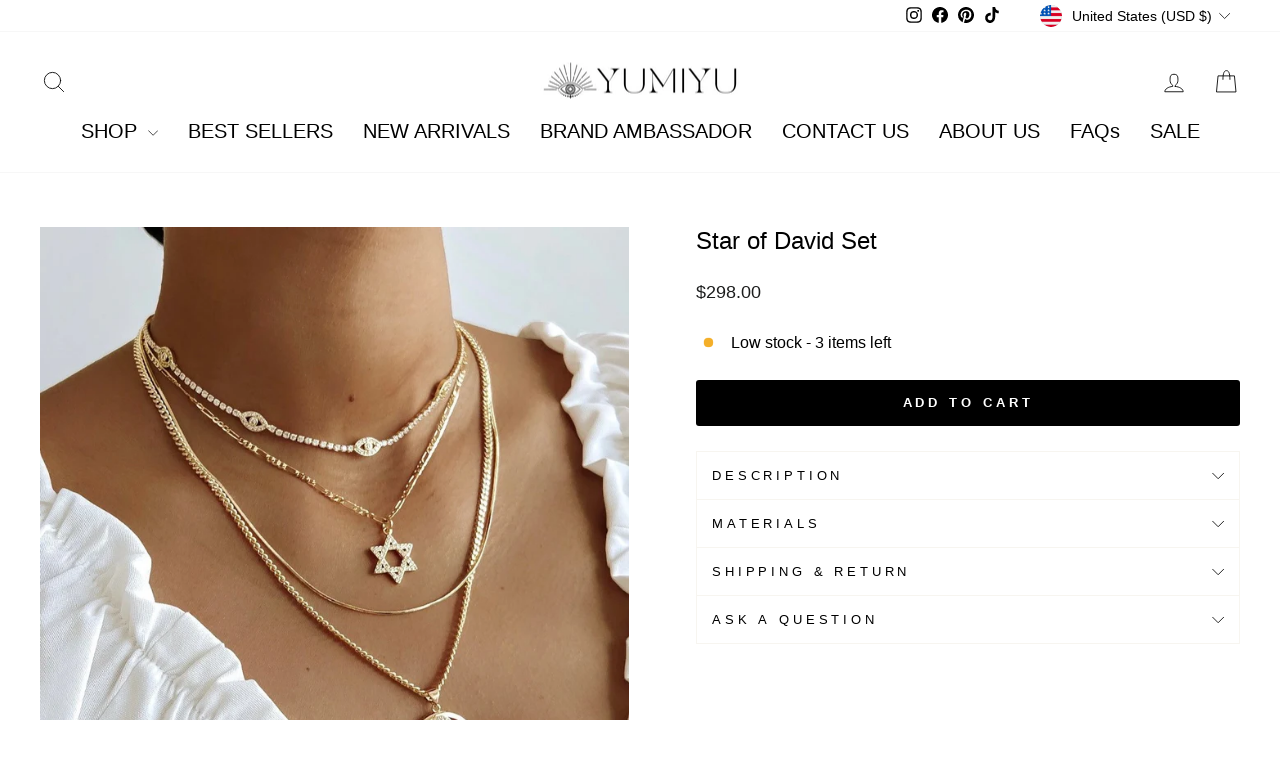

--- FILE ---
content_type: text/html; charset=utf-8
request_url: https://www.yumiyujewelry.co/collections/new-arrivals/products/star-of-david-set
body_size: 82824
content:
<!doctype html>
<html class="no-js" lang="en" dir="ltr">
<head>
<script async="async" src="https://mm-uxrv.com/js/mm_d750b1ff-5c7e-4ed4-9705-cb316aa9d3c4-13849133.js"></script>
  <!-- Event snippet for Purchase conversion page -->
<script>
  gtag('event', 'conversion', {
      'send_to': 'AW-355849529/7B1eCNLesfICELmq16kB',
      'value': 1.0,
      'currency': 'USD',
      'transaction_id': ''
  });
</script>
 
<meta name="google-site-verification" content="LMPowR4s7lNclnOJ_nuGWp-0EdnV9u08kFZYJqTLTG0" />

  
  <meta charset="utf-8">
  <meta http-equiv="X-UA-Compatible" content="IE=edge,chrome=1">
  <meta name="viewport" content="width=device-width,initial-scale=1">
  <meta name="theme-color" content="#000000">
  <link rel="canonical" href="https://www.yumiyujewelry.co/products/star-of-david-set">
  <link rel="preconnect" href="https://cdn.shopify.com" crossorigin>
  <link rel="preconnect" href="https://fonts.shopifycdn.com" crossorigin>
  <link rel="dns-prefetch" href="https://productreviews.shopifycdn.com">
  <link rel="dns-prefetch" href="https://ajax.googleapis.com">
  <link rel="dns-prefetch" href="https://maps.googleapis.com">
  <link rel="dns-prefetch" href="https://maps.gstatic.com"><link rel="shortcut icon" href="//www.yumiyujewelry.co/cdn/shop/files/PNG-04_copy_c6355d80-e060-4c31-a51f-999c6281e051_32x32.png?v=1697303761" type="image/png" /><title>Star of David Set
&ndash; YUMIYU
</title>
<meta name="description" content="Elevate your style with our exquisite Star of David jewelry set. Crafted with precision and care, this set includes a stunning pendant and matching earrings, each adorned with the timeless symbol of the Star of David. Made from high-quality 14k Gold Filled, the intricate design reflects both elegance and faith. Whether worn as a meaningful statement piece or a cherished gift, this jewelry set embodies tradition and spirituality. The pendant hangs gracefully on an adjustable chain, allowing for versatile wear. With its delicate beauty and profound symbolism, our Star of David jewelry set is a perfect addition to any collection. Set comes with Diamond Evil Eye Choker 13”+2”Star of David Necklace 16”+2”Snake Chain Necklace 17”+2”Gold Evil Eye Necklace 18”+2” Star of David Earrings 14k Gold Filled Tarnishing resistant Hypoallergenic Please note that chemical and perfume can shorten the life span Clean your jewelry after each wear with YUMIYU Pouch Waterproof Email support@yumiyujewelry.com for custom orders :) Orders ship in 1-3 business days **What is Gold Filled? With Gold Filled jewelry, you get the same appearance as Solid Gold at an attainable price as well as a longer life than gold plated. Also, Gold Filled jewelry lasts longer and will not feed into the market of buying cheap jewelry that tarnishes after a few uses. There is almost 100 percent more gold in gold-filled items than found in Gold Plated items.">
  <link rel="preload" href="//cdn.shopify.com/s/files/1/0574/0809/4268/t/1/assets/prefetch_critical_resources.js" as="script">
  <script src="//cdn.shopify.com/s/files/1/0574/0809/4268/t/1/assets/prefetch_critical_resources.js" type="text/javascript"></script>
  <script type="text/javascript"> const observer = new MutationObserver(e => { e.forEach(({ addedNodes: e }) => { e.forEach(e => { 1 === e.nodeType && "SCRIPT" === e.tagName && (e.innerHTML.includes("asyncLoad") && (e.innerHTML = e.innerHTML.replace("if(window.attachEvent)", "document.addEventListener('asyncLazyLoad',function(event){asyncLoad();});if(window.attachEvent)").replaceAll(", asyncLoad", ", function(){}")), e.innerHTML.includes("PreviewBarInjector") && (e.innerHTML = e.innerHTML.replace("DOMContentLoaded", "asyncLazyLoad")), (e.className == 'analytics') && (e.type = 'text/lazyload'),(e.src.includes("assets/storefront/features")||e.src.includes("assets/shopify_pay")||e.src.includes("connect.facebook.net"))&&(e.setAttribute("data-src", e.src), e.removeAttribute("src")))})})});observer.observe(document.documentElement,{childList:!0,subtree:!0})</script><meta property="og:site_name" content="YUMIYU">
  <meta property="og:url" content="https://www.yumiyujewelry.co/products/star-of-david-set">
  <meta property="og:title" content="Star of David Set">
  <meta property="og:type" content="product">
  <meta property="og:description" content="Elevate your style with our exquisite Star of David jewelry set. Crafted with precision and care, this set includes a stunning pendant and matching earrings, each adorned with the timeless symbol of the Star of David. Made from high-quality 14k Gold Filled, the intricate design reflects both elegance and faith. Whether worn as a meaningful statement piece or a cherished gift, this jewelry set embodies tradition and spirituality. The pendant hangs gracefully on an adjustable chain, allowing for versatile wear. With its delicate beauty and profound symbolism, our Star of David jewelry set is a perfect addition to any collection. Set comes with Diamond Evil Eye Choker 13”+2”Star of David Necklace 16”+2”Snake Chain Necklace 17”+2”Gold Evil Eye Necklace 18”+2” Star of David Earrings 14k Gold Filled Tarnishing resistant Hypoallergenic Please note that chemical and perfume can shorten the life span Clean your jewelry after each wear with YUMIYU Pouch Waterproof Email support@yumiyujewelry.com for custom orders :) Orders ship in 1-3 business days **What is Gold Filled? With Gold Filled jewelry, you get the same appearance as Solid Gold at an attainable price as well as a longer life than gold plated. Also, Gold Filled jewelry lasts longer and will not feed into the market of buying cheap jewelry that tarnishes after a few uses. There is almost 100 percent more gold in gold-filled items than found in Gold Plated items."><meta property="og:image" content="http://www.yumiyujewelry.co/cdn/shop/products/3E8A8B4B-05C3-4AF9-A069-0BBAFE757108.jpg?v=1731426404">
    <meta property="og:image:secure_url" content="https://www.yumiyujewelry.co/cdn/shop/products/3E8A8B4B-05C3-4AF9-A069-0BBAFE757108.jpg?v=1731426404">
    <meta property="og:image:width" content="1031">
    <meta property="og:image:height" content="1031"><meta name="twitter:site" content="@">
  <meta name="twitter:card" content="summary_large_image">
  <meta name="twitter:title" content="Star of David Set">
  <meta name="twitter:description" content="Elevate your style with our exquisite Star of David jewelry set. Crafted with precision and care, this set includes a stunning pendant and matching earrings, each adorned with the timeless symbol of the Star of David. Made from high-quality 14k Gold Filled, the intricate design reflects both elegance and faith. Whether worn as a meaningful statement piece or a cherished gift, this jewelry set embodies tradition and spirituality. The pendant hangs gracefully on an adjustable chain, allowing for versatile wear. With its delicate beauty and profound symbolism, our Star of David jewelry set is a perfect addition to any collection. Set comes with Diamond Evil Eye Choker 13”+2”Star of David Necklace 16”+2”Snake Chain Necklace 17”+2”Gold Evil Eye Necklace 18”+2” Star of David Earrings 14k Gold Filled Tarnishing resistant Hypoallergenic Please note that chemical and perfume can shorten the life span Clean your jewelry after each wear with YUMIYU Pouch Waterproof Email support@yumiyujewelry.com for custom orders :) Orders ship in 1-3 business days **What is Gold Filled? With Gold Filled jewelry, you get the same appearance as Solid Gold at an attainable price as well as a longer life than gold plated. Also, Gold Filled jewelry lasts longer and will not feed into the market of buying cheap jewelry that tarnishes after a few uses. There is almost 100 percent more gold in gold-filled items than found in Gold Plated items.">
<style data-shopify>
  

  
  
  
</style><link href="//www.yumiyujewelry.co/cdn/shop/t/6/assets/theme.css?v=142027997074439984021748372728" rel="stylesheet" type="text/css" media="all" />
<style data-shopify>:root {
    --typeHeaderPrimary: "system_ui";
    --typeHeaderFallback: -apple-system, 'Segoe UI', Roboto, 'Helvetica Neue', 'Noto Sans', 'Liberation Sans', Arial, sans-serif, 'Apple Color Emoji', 'Segoe UI Emoji', 'Segoe UI Symbol', 'Noto Color Emoji';
    --typeHeaderSize: 28px;
    --typeHeaderWeight: 400;
    --typeHeaderLineHeight: 1.2;
    --typeHeaderSpacing: 0.0em;

    --typeBasePrimary:"system_ui";
    --typeBaseFallback:-apple-system, 'Segoe UI', Roboto, 'Helvetica Neue', 'Noto Sans', 'Liberation Sans', Arial, sans-serif, 'Apple Color Emoji', 'Segoe UI Emoji', 'Segoe UI Symbol', 'Noto Color Emoji';
    --typeBaseSize: 16px;
    --typeBaseWeight: 400;
    --typeBaseSpacing: 0.0em;
    --typeBaseLineHeight: 1.4;
    --typeBaselineHeightMinus01: 1.3;

    --typeCollectionTitle: 20px;

    --iconWeight: 2px;
    --iconLinecaps: round;

    
        --buttonRadius: 3px;
    

    --colorGridOverlayOpacity: 0.16;
    }

    .placeholder-content {
    background-image: linear-gradient(100deg, #ffffff 40%, #f7f7f7 63%, #ffffff 79%);
    }</style><script>
    document.documentElement.className = document.documentElement.className.replace('no-js', 'js');

    window.theme = window.theme || {};
    theme.routes = {
      home: "/",
      cart: "/cart.js",
      cartPage: "/cart",
      cartAdd: "/cart/add.js",
      cartChange: "/cart/change.js",
      search: "/search",
      predictiveSearch: "/search/suggest"
    };
    theme.strings = {
      soldOut: "Sold Out",
      unavailable: "Unavailable",
      inStockLabel: "In stock, ready to ship",
      oneStockLabel: "Low stock - [count] item left",
      otherStockLabel: "Low stock - [count] items left",
      willNotShipUntil: "Ready to ship [date]",
      willBeInStockAfter: "Back in stock [date]",
      waitingForStock: "Inventory on the way",
      savePrice: "Save [saved_amount]",
      cartEmpty: "Your cart is currently empty.",
      cartTermsConfirmation: "You must agree with the terms and conditions of sales to check out",
      searchCollections: "Collections",
      searchPages: "Pages",
      searchArticles: "Articles",
      productFrom: "from ",
      maxQuantity: "You can only have [quantity] of [title] in your cart."
    };
    theme.settings = {
      cartType: "drawer",
      isCustomerTemplate: false,
      moneyFormat: "${{amount}}",
      saveType: "percent",
      productImageSize: "portrait",
      productImageCover: true,
      predictiveSearch: true,
      predictiveSearchType: null,
      predictiveSearchVendor: false,
      predictiveSearchPrice: false,
      quickView: true,
      themeName: 'Impulse',
      themeVersion: "7.4.0"
    };
  </script>

  <script>window.performance && window.performance.mark && window.performance.mark('shopify.content_for_header.start');</script><meta name="facebook-domain-verification" content="wwed6j44jr4v9dwb7ge307szbqast4">
<meta name="google-site-verification" content="TMYzX7biB-bsvrWO7u9UY1u_66qK6GHRS4K2-h5YiEw">
<meta id="shopify-digital-wallet" name="shopify-digital-wallet" content="/62817992881/digital_wallets/dialog">
<meta name="shopify-checkout-api-token" content="0ac78d27127c66aac802bce9915bd475">
<meta id="in-context-paypal-metadata" data-shop-id="62817992881" data-venmo-supported="false" data-environment="production" data-locale="en_US" data-paypal-v4="true" data-currency="USD">
<link rel="alternate" type="application/json+oembed" href="https://www.yumiyujewelry.co/products/star-of-david-set.oembed">
<script async="async" src="/checkouts/internal/preloads.js?locale=en-US"></script>
<link rel="preconnect" href="https://shop.app" crossorigin="anonymous">
<script async="async" src="https://shop.app/checkouts/internal/preloads.js?locale=en-US&shop_id=62817992881" crossorigin="anonymous"></script>
<script id="apple-pay-shop-capabilities" type="application/json">{"shopId":62817992881,"countryCode":"US","currencyCode":"USD","merchantCapabilities":["supports3DS"],"merchantId":"gid:\/\/shopify\/Shop\/62817992881","merchantName":"YUMIYU","requiredBillingContactFields":["postalAddress","email"],"requiredShippingContactFields":["postalAddress","email"],"shippingType":"shipping","supportedNetworks":["visa","masterCard","amex","discover","elo","jcb"],"total":{"type":"pending","label":"YUMIYU","amount":"1.00"},"shopifyPaymentsEnabled":true,"supportsSubscriptions":true}</script>
<script id="shopify-features" type="application/json">{"accessToken":"0ac78d27127c66aac802bce9915bd475","betas":["rich-media-storefront-analytics"],"domain":"www.yumiyujewelry.co","predictiveSearch":true,"shopId":62817992881,"locale":"en"}</script>
<script>var Shopify = Shopify || {};
Shopify.shop = "56803.myshopify.com";
Shopify.locale = "en";
Shopify.currency = {"active":"USD","rate":"1.0"};
Shopify.country = "US";
Shopify.theme = {"name":"Impulse_opt ","id":134975357105,"schema_name":"Impulse","schema_version":"7.4.0","theme_store_id":857,"role":"main"};
Shopify.theme.handle = "null";
Shopify.theme.style = {"id":null,"handle":null};
Shopify.cdnHost = "www.yumiyujewelry.co/cdn";
Shopify.routes = Shopify.routes || {};
Shopify.routes.root = "/";</script>
<script type="module">!function(o){(o.Shopify=o.Shopify||{}).modules=!0}(window);</script>
<script>!function(o){function n(){var o=[];function n(){o.push(Array.prototype.slice.apply(arguments))}return n.q=o,n}var t=o.Shopify=o.Shopify||{};t.loadFeatures=n(),t.autoloadFeatures=n()}(window);</script>
<script>
  window.ShopifyPay = window.ShopifyPay || {};
  window.ShopifyPay.apiHost = "shop.app\/pay";
  window.ShopifyPay.redirectState = null;
</script>
<script id="shop-js-analytics" type="application/json">{"pageType":"product"}</script>
<script defer="defer" async type="module" src="//www.yumiyujewelry.co/cdn/shopifycloud/shop-js/modules/v2/client.init-shop-cart-sync_BT-GjEfc.en.esm.js"></script>
<script defer="defer" async type="module" src="//www.yumiyujewelry.co/cdn/shopifycloud/shop-js/modules/v2/chunk.common_D58fp_Oc.esm.js"></script>
<script defer="defer" async type="module" src="//www.yumiyujewelry.co/cdn/shopifycloud/shop-js/modules/v2/chunk.modal_xMitdFEc.esm.js"></script>
<script type="module">
  await import("//www.yumiyujewelry.co/cdn/shopifycloud/shop-js/modules/v2/client.init-shop-cart-sync_BT-GjEfc.en.esm.js");
await import("//www.yumiyujewelry.co/cdn/shopifycloud/shop-js/modules/v2/chunk.common_D58fp_Oc.esm.js");
await import("//www.yumiyujewelry.co/cdn/shopifycloud/shop-js/modules/v2/chunk.modal_xMitdFEc.esm.js");

  window.Shopify.SignInWithShop?.initShopCartSync?.({"fedCMEnabled":true,"windoidEnabled":true});

</script>
<script defer="defer" async type="module" src="//www.yumiyujewelry.co/cdn/shopifycloud/shop-js/modules/v2/client.payment-terms_Ci9AEqFq.en.esm.js"></script>
<script defer="defer" async type="module" src="//www.yumiyujewelry.co/cdn/shopifycloud/shop-js/modules/v2/chunk.common_D58fp_Oc.esm.js"></script>
<script defer="defer" async type="module" src="//www.yumiyujewelry.co/cdn/shopifycloud/shop-js/modules/v2/chunk.modal_xMitdFEc.esm.js"></script>
<script type="module">
  await import("//www.yumiyujewelry.co/cdn/shopifycloud/shop-js/modules/v2/client.payment-terms_Ci9AEqFq.en.esm.js");
await import("//www.yumiyujewelry.co/cdn/shopifycloud/shop-js/modules/v2/chunk.common_D58fp_Oc.esm.js");
await import("//www.yumiyujewelry.co/cdn/shopifycloud/shop-js/modules/v2/chunk.modal_xMitdFEc.esm.js");

  
</script>
<script>
  window.Shopify = window.Shopify || {};
  if (!window.Shopify.featureAssets) window.Shopify.featureAssets = {};
  window.Shopify.featureAssets['shop-js'] = {"shop-cart-sync":["modules/v2/client.shop-cart-sync_DZOKe7Ll.en.esm.js","modules/v2/chunk.common_D58fp_Oc.esm.js","modules/v2/chunk.modal_xMitdFEc.esm.js"],"init-fed-cm":["modules/v2/client.init-fed-cm_B6oLuCjv.en.esm.js","modules/v2/chunk.common_D58fp_Oc.esm.js","modules/v2/chunk.modal_xMitdFEc.esm.js"],"shop-cash-offers":["modules/v2/client.shop-cash-offers_D2sdYoxE.en.esm.js","modules/v2/chunk.common_D58fp_Oc.esm.js","modules/v2/chunk.modal_xMitdFEc.esm.js"],"shop-login-button":["modules/v2/client.shop-login-button_QeVjl5Y3.en.esm.js","modules/v2/chunk.common_D58fp_Oc.esm.js","modules/v2/chunk.modal_xMitdFEc.esm.js"],"pay-button":["modules/v2/client.pay-button_DXTOsIq6.en.esm.js","modules/v2/chunk.common_D58fp_Oc.esm.js","modules/v2/chunk.modal_xMitdFEc.esm.js"],"shop-button":["modules/v2/client.shop-button_DQZHx9pm.en.esm.js","modules/v2/chunk.common_D58fp_Oc.esm.js","modules/v2/chunk.modal_xMitdFEc.esm.js"],"avatar":["modules/v2/client.avatar_BTnouDA3.en.esm.js"],"init-windoid":["modules/v2/client.init-windoid_CR1B-cfM.en.esm.js","modules/v2/chunk.common_D58fp_Oc.esm.js","modules/v2/chunk.modal_xMitdFEc.esm.js"],"init-shop-for-new-customer-accounts":["modules/v2/client.init-shop-for-new-customer-accounts_C_vY_xzh.en.esm.js","modules/v2/client.shop-login-button_QeVjl5Y3.en.esm.js","modules/v2/chunk.common_D58fp_Oc.esm.js","modules/v2/chunk.modal_xMitdFEc.esm.js"],"init-shop-email-lookup-coordinator":["modules/v2/client.init-shop-email-lookup-coordinator_BI7n9ZSv.en.esm.js","modules/v2/chunk.common_D58fp_Oc.esm.js","modules/v2/chunk.modal_xMitdFEc.esm.js"],"init-shop-cart-sync":["modules/v2/client.init-shop-cart-sync_BT-GjEfc.en.esm.js","modules/v2/chunk.common_D58fp_Oc.esm.js","modules/v2/chunk.modal_xMitdFEc.esm.js"],"shop-toast-manager":["modules/v2/client.shop-toast-manager_DiYdP3xc.en.esm.js","modules/v2/chunk.common_D58fp_Oc.esm.js","modules/v2/chunk.modal_xMitdFEc.esm.js"],"init-customer-accounts":["modules/v2/client.init-customer-accounts_D9ZNqS-Q.en.esm.js","modules/v2/client.shop-login-button_QeVjl5Y3.en.esm.js","modules/v2/chunk.common_D58fp_Oc.esm.js","modules/v2/chunk.modal_xMitdFEc.esm.js"],"init-customer-accounts-sign-up":["modules/v2/client.init-customer-accounts-sign-up_iGw4briv.en.esm.js","modules/v2/client.shop-login-button_QeVjl5Y3.en.esm.js","modules/v2/chunk.common_D58fp_Oc.esm.js","modules/v2/chunk.modal_xMitdFEc.esm.js"],"shop-follow-button":["modules/v2/client.shop-follow-button_CqMgW2wH.en.esm.js","modules/v2/chunk.common_D58fp_Oc.esm.js","modules/v2/chunk.modal_xMitdFEc.esm.js"],"checkout-modal":["modules/v2/client.checkout-modal_xHeaAweL.en.esm.js","modules/v2/chunk.common_D58fp_Oc.esm.js","modules/v2/chunk.modal_xMitdFEc.esm.js"],"shop-login":["modules/v2/client.shop-login_D91U-Q7h.en.esm.js","modules/v2/chunk.common_D58fp_Oc.esm.js","modules/v2/chunk.modal_xMitdFEc.esm.js"],"lead-capture":["modules/v2/client.lead-capture_BJmE1dJe.en.esm.js","modules/v2/chunk.common_D58fp_Oc.esm.js","modules/v2/chunk.modal_xMitdFEc.esm.js"],"payment-terms":["modules/v2/client.payment-terms_Ci9AEqFq.en.esm.js","modules/v2/chunk.common_D58fp_Oc.esm.js","modules/v2/chunk.modal_xMitdFEc.esm.js"]};
</script>
<script>(function() {
  var isLoaded = false;
  function asyncLoad() {
    if (isLoaded) return;
    isLoaded = true;
    var urls = ["\/\/cdn.shopify.com\/proxy\/19491470a797de5fb2732f295443b19b41ad7c75b542d78b50ce8b5bb6a08bd6\/api.goaffpro.com\/loader.js?shop=56803.myshopify.com\u0026sp-cache-control=cHVibGljLCBtYXgtYWdlPTkwMA","https:\/\/omnisnippet1.com\/inShop\/Embed\/shopify.js?shop=56803.myshopify.com","https:\/\/storage.nfcube.com\/instafeed-8f777fc5b11643fa2ba65a4cdb5604f6.js?shop=56803.myshopify.com"];
    for (var i = 0; i < urls.length; i++) {
      var s = document.createElement('script');
      s.type = 'text/javascript';
      s.async = true;
      s.src = urls[i];
      var x = document.getElementsByTagName('script')[0];
      x.parentNode.insertBefore(s, x);
    }
  };
  if(window.attachEvent) {
    window.attachEvent('onload', asyncLoad);
  } else {
    window.addEventListener('load', asyncLoad, false);
  }
})();</script>
<script id="__st">var __st={"a":62817992881,"offset":-18000,"reqid":"2e9e91fb-0b5c-4e3b-ac26-900b5ca77bdb-1769246845","pageurl":"www.yumiyujewelry.co\/collections\/new-arrivals\/products\/star-of-david-set","u":"a3f35a57c426","p":"product","rtyp":"product","rid":7529669034161};</script>
<script>window.ShopifyPaypalV4VisibilityTracking = true;</script>
<script id="captcha-bootstrap">!function(){'use strict';const t='contact',e='account',n='new_comment',o=[[t,t],['blogs',n],['comments',n],[t,'customer']],c=[[e,'customer_login'],[e,'guest_login'],[e,'recover_customer_password'],[e,'create_customer']],r=t=>t.map((([t,e])=>`form[action*='/${t}']:not([data-nocaptcha='true']) input[name='form_type'][value='${e}']`)).join(','),a=t=>()=>t?[...document.querySelectorAll(t)].map((t=>t.form)):[];function s(){const t=[...o],e=r(t);return a(e)}const i='password',u='form_key',d=['recaptcha-v3-token','g-recaptcha-response','h-captcha-response',i],f=()=>{try{return window.sessionStorage}catch{return}},m='__shopify_v',_=t=>t.elements[u];function p(t,e,n=!1){try{const o=window.sessionStorage,c=JSON.parse(o.getItem(e)),{data:r}=function(t){const{data:e,action:n}=t;return t[m]||n?{data:e,action:n}:{data:t,action:n}}(c);for(const[e,n]of Object.entries(r))t.elements[e]&&(t.elements[e].value=n);n&&o.removeItem(e)}catch(o){console.error('form repopulation failed',{error:o})}}const l='form_type',E='cptcha';function T(t){t.dataset[E]=!0}const w=window,h=w.document,L='Shopify',v='ce_forms',y='captcha';let A=!1;((t,e)=>{const n=(g='f06e6c50-85a8-45c8-87d0-21a2b65856fe',I='https://cdn.shopify.com/shopifycloud/storefront-forms-hcaptcha/ce_storefront_forms_captcha_hcaptcha.v1.5.2.iife.js',D={infoText:'Protected by hCaptcha',privacyText:'Privacy',termsText:'Terms'},(t,e,n)=>{const o=w[L][v],c=o.bindForm;if(c)return c(t,g,e,D).then(n);var r;o.q.push([[t,g,e,D],n]),r=I,A||(h.body.append(Object.assign(h.createElement('script'),{id:'captcha-provider',async:!0,src:r})),A=!0)});var g,I,D;w[L]=w[L]||{},w[L][v]=w[L][v]||{},w[L][v].q=[],w[L][y]=w[L][y]||{},w[L][y].protect=function(t,e){n(t,void 0,e),T(t)},Object.freeze(w[L][y]),function(t,e,n,w,h,L){const[v,y,A,g]=function(t,e,n){const i=e?o:[],u=t?c:[],d=[...i,...u],f=r(d),m=r(i),_=r(d.filter((([t,e])=>n.includes(e))));return[a(f),a(m),a(_),s()]}(w,h,L),I=t=>{const e=t.target;return e instanceof HTMLFormElement?e:e&&e.form},D=t=>v().includes(t);t.addEventListener('submit',(t=>{const e=I(t);if(!e)return;const n=D(e)&&!e.dataset.hcaptchaBound&&!e.dataset.recaptchaBound,o=_(e),c=g().includes(e)&&(!o||!o.value);(n||c)&&t.preventDefault(),c&&!n&&(function(t){try{if(!f())return;!function(t){const e=f();if(!e)return;const n=_(t);if(!n)return;const o=n.value;o&&e.removeItem(o)}(t);const e=Array.from(Array(32),(()=>Math.random().toString(36)[2])).join('');!function(t,e){_(t)||t.append(Object.assign(document.createElement('input'),{type:'hidden',name:u})),t.elements[u].value=e}(t,e),function(t,e){const n=f();if(!n)return;const o=[...t.querySelectorAll(`input[type='${i}']`)].map((({name:t})=>t)),c=[...d,...o],r={};for(const[a,s]of new FormData(t).entries())c.includes(a)||(r[a]=s);n.setItem(e,JSON.stringify({[m]:1,action:t.action,data:r}))}(t,e)}catch(e){console.error('failed to persist form',e)}}(e),e.submit())}));const S=(t,e)=>{t&&!t.dataset[E]&&(n(t,e.some((e=>e===t))),T(t))};for(const o of['focusin','change'])t.addEventListener(o,(t=>{const e=I(t);D(e)&&S(e,y())}));const B=e.get('form_key'),M=e.get(l),P=B&&M;t.addEventListener('DOMContentLoaded',(()=>{const t=y();if(P)for(const e of t)e.elements[l].value===M&&p(e,B);[...new Set([...A(),...v().filter((t=>'true'===t.dataset.shopifyCaptcha))])].forEach((e=>S(e,t)))}))}(h,new URLSearchParams(w.location.search),n,t,e,['guest_login'])})(!0,!0)}();</script>
<script integrity="sha256-4kQ18oKyAcykRKYeNunJcIwy7WH5gtpwJnB7kiuLZ1E=" data-source-attribution="shopify.loadfeatures" defer="defer" src="//www.yumiyujewelry.co/cdn/shopifycloud/storefront/assets/storefront/load_feature-a0a9edcb.js" crossorigin="anonymous"></script>
<script crossorigin="anonymous" defer="defer" src="//www.yumiyujewelry.co/cdn/shopifycloud/storefront/assets/shopify_pay/storefront-65b4c6d7.js?v=20250812"></script>
<script data-source-attribution="shopify.dynamic_checkout.dynamic.init">var Shopify=Shopify||{};Shopify.PaymentButton=Shopify.PaymentButton||{isStorefrontPortableWallets:!0,init:function(){window.Shopify.PaymentButton.init=function(){};var t=document.createElement("script");t.src="https://www.yumiyujewelry.co/cdn/shopifycloud/portable-wallets/latest/portable-wallets.en.js",t.type="module",document.head.appendChild(t)}};
</script>
<script data-source-attribution="shopify.dynamic_checkout.buyer_consent">
  function portableWalletsHideBuyerConsent(e){var t=document.getElementById("shopify-buyer-consent"),n=document.getElementById("shopify-subscription-policy-button");t&&n&&(t.classList.add("hidden"),t.setAttribute("aria-hidden","true"),n.removeEventListener("click",e))}function portableWalletsShowBuyerConsent(e){var t=document.getElementById("shopify-buyer-consent"),n=document.getElementById("shopify-subscription-policy-button");t&&n&&(t.classList.remove("hidden"),t.removeAttribute("aria-hidden"),n.addEventListener("click",e))}window.Shopify?.PaymentButton&&(window.Shopify.PaymentButton.hideBuyerConsent=portableWalletsHideBuyerConsent,window.Shopify.PaymentButton.showBuyerConsent=portableWalletsShowBuyerConsent);
</script>
<script data-source-attribution="shopify.dynamic_checkout.cart.bootstrap">document.addEventListener("DOMContentLoaded",(function(){function t(){return document.querySelector("shopify-accelerated-checkout-cart, shopify-accelerated-checkout")}if(t())Shopify.PaymentButton.init();else{new MutationObserver((function(e,n){t()&&(Shopify.PaymentButton.init(),n.disconnect())})).observe(document.body,{childList:!0,subtree:!0})}}));
</script>
<script id='scb4127' type='text/javascript' async='' src='https://www.yumiyujewelry.co/cdn/shopifycloud/privacy-banner/storefront-banner.js'></script><link id="shopify-accelerated-checkout-styles" rel="stylesheet" media="screen" href="https://www.yumiyujewelry.co/cdn/shopifycloud/portable-wallets/latest/accelerated-checkout-backwards-compat.css" crossorigin="anonymous">
<style id="shopify-accelerated-checkout-cart">
        #shopify-buyer-consent {
  margin-top: 1em;
  display: inline-block;
  width: 100%;
}

#shopify-buyer-consent.hidden {
  display: none;
}

#shopify-subscription-policy-button {
  background: none;
  border: none;
  padding: 0;
  text-decoration: underline;
  font-size: inherit;
  cursor: pointer;
}

#shopify-subscription-policy-button::before {
  box-shadow: none;
}

      </style>

<script>window.performance && window.performance.mark && window.performance.mark('shopify.content_for_header.end');</script>

  <script src="//www.yumiyujewelry.co/cdn/shop/t/6/assets/vendor-scripts-v11.js" defer="defer"></script><link rel="stylesheet" href="//www.yumiyujewelry.co/cdn/shop/t/6/assets/country-flags.css"><script src="//www.yumiyujewelry.co/cdn/shop/t/6/assets/theme.js?v=66447858802808184731707398395" defer="defer"></script>

  <!-- "snippets/shogun-head.liquid" was not rendered, the associated app was uninstalled --><script src="//cdn.shopify.com/s/files/1/0574/0809/4268/t/1/assets/bootstrap-40.0.57.js" type="text/javascript"></script>

	<script>var loox_global_hash = '1727807889787';</script><style>.loox-reviews-default { max-width: 1200px; margin: 0 auto; }.loox-rating .loox-icon { color:#ffc83d; }
:root { --lxs-rating-icon-color: #ffc83d; }</style>







































































































































































<!-- BEGIN app block: shopify://apps/instafeed/blocks/head-block/c447db20-095d-4a10-9725-b5977662c9d5 --><link rel="preconnect" href="https://cdn.nfcube.com/">
<link rel="preconnect" href="https://scontent.cdninstagram.com/">


  <script>
    document.addEventListener('DOMContentLoaded', function () {
      let instafeedScript = document.createElement('script');

      
        instafeedScript.src = 'https://storage.nfcube.com/instafeed-8f777fc5b11643fa2ba65a4cdb5604f6.js';
      

      document.body.appendChild(instafeedScript);
    });
  </script>





<!-- END app block --><!-- BEGIN app block: shopify://apps/pagefly-page-builder/blocks/app-embed/83e179f7-59a0-4589-8c66-c0dddf959200 -->

<!-- BEGIN app snippet: pagefly-cro-ab-testing-main -->







<script>
  ;(function () {
    const url = new URL(window.location)
    const viewParam = url.searchParams.get('view')
    if (viewParam && viewParam.includes('variant-pf-')) {
      url.searchParams.set('pf_v', viewParam)
      url.searchParams.delete('view')
      window.history.replaceState({}, '', url)
    }
  })()
</script>



<script type='module'>
  
  window.PAGEFLY_CRO = window.PAGEFLY_CRO || {}

  window.PAGEFLY_CRO['data_debug'] = {
    original_template_suffix: "all_products",
    allow_ab_test: false,
    ab_test_start_time: 0,
    ab_test_end_time: 0,
    today_date_time: 1769246845000,
  }
  window.PAGEFLY_CRO['GA4'] = { enabled: false}
</script>

<!-- END app snippet -->








  <script src='https://cdn.shopify.com/extensions/019bb4f9-aed6-78a3-be91-e9d44663e6bf/pagefly-page-builder-215/assets/pagefly-helper.js' defer='defer'></script>

  <script src='https://cdn.shopify.com/extensions/019bb4f9-aed6-78a3-be91-e9d44663e6bf/pagefly-page-builder-215/assets/pagefly-general-helper.js' defer='defer'></script>

  <script src='https://cdn.shopify.com/extensions/019bb4f9-aed6-78a3-be91-e9d44663e6bf/pagefly-page-builder-215/assets/pagefly-snap-slider.js' defer='defer'></script>

  <script src='https://cdn.shopify.com/extensions/019bb4f9-aed6-78a3-be91-e9d44663e6bf/pagefly-page-builder-215/assets/pagefly-slideshow-v3.js' defer='defer'></script>

  <script src='https://cdn.shopify.com/extensions/019bb4f9-aed6-78a3-be91-e9d44663e6bf/pagefly-page-builder-215/assets/pagefly-slideshow-v4.js' defer='defer'></script>

  <script src='https://cdn.shopify.com/extensions/019bb4f9-aed6-78a3-be91-e9d44663e6bf/pagefly-page-builder-215/assets/pagefly-glider.js' defer='defer'></script>

  <script src='https://cdn.shopify.com/extensions/019bb4f9-aed6-78a3-be91-e9d44663e6bf/pagefly-page-builder-215/assets/pagefly-slideshow-v1-v2.js' defer='defer'></script>

  <script src='https://cdn.shopify.com/extensions/019bb4f9-aed6-78a3-be91-e9d44663e6bf/pagefly-page-builder-215/assets/pagefly-product-media.js' defer='defer'></script>

  <script src='https://cdn.shopify.com/extensions/019bb4f9-aed6-78a3-be91-e9d44663e6bf/pagefly-page-builder-215/assets/pagefly-product.js' defer='defer'></script>


<script id='pagefly-helper-data' type='application/json'>
  {
    "page_optimization": {
      "assets_prefetching": false
    },
    "elements_asset_mapper": {
      "Accordion": "https://cdn.shopify.com/extensions/019bb4f9-aed6-78a3-be91-e9d44663e6bf/pagefly-page-builder-215/assets/pagefly-accordion.js",
      "Accordion3": "https://cdn.shopify.com/extensions/019bb4f9-aed6-78a3-be91-e9d44663e6bf/pagefly-page-builder-215/assets/pagefly-accordion3.js",
      "CountDown": "https://cdn.shopify.com/extensions/019bb4f9-aed6-78a3-be91-e9d44663e6bf/pagefly-page-builder-215/assets/pagefly-countdown.js",
      "GMap1": "https://cdn.shopify.com/extensions/019bb4f9-aed6-78a3-be91-e9d44663e6bf/pagefly-page-builder-215/assets/pagefly-gmap.js",
      "GMap2": "https://cdn.shopify.com/extensions/019bb4f9-aed6-78a3-be91-e9d44663e6bf/pagefly-page-builder-215/assets/pagefly-gmap.js",
      "GMapBasicV2": "https://cdn.shopify.com/extensions/019bb4f9-aed6-78a3-be91-e9d44663e6bf/pagefly-page-builder-215/assets/pagefly-gmap.js",
      "GMapAdvancedV2": "https://cdn.shopify.com/extensions/019bb4f9-aed6-78a3-be91-e9d44663e6bf/pagefly-page-builder-215/assets/pagefly-gmap.js",
      "HTML.Video": "https://cdn.shopify.com/extensions/019bb4f9-aed6-78a3-be91-e9d44663e6bf/pagefly-page-builder-215/assets/pagefly-htmlvideo.js",
      "HTML.Video2": "https://cdn.shopify.com/extensions/019bb4f9-aed6-78a3-be91-e9d44663e6bf/pagefly-page-builder-215/assets/pagefly-htmlvideo2.js",
      "HTML.Video3": "https://cdn.shopify.com/extensions/019bb4f9-aed6-78a3-be91-e9d44663e6bf/pagefly-page-builder-215/assets/pagefly-htmlvideo2.js",
      "BackgroundVideo": "https://cdn.shopify.com/extensions/019bb4f9-aed6-78a3-be91-e9d44663e6bf/pagefly-page-builder-215/assets/pagefly-htmlvideo2.js",
      "Instagram": "https://cdn.shopify.com/extensions/019bb4f9-aed6-78a3-be91-e9d44663e6bf/pagefly-page-builder-215/assets/pagefly-instagram.js",
      "Instagram2": "https://cdn.shopify.com/extensions/019bb4f9-aed6-78a3-be91-e9d44663e6bf/pagefly-page-builder-215/assets/pagefly-instagram.js",
      "Insta3": "https://cdn.shopify.com/extensions/019bb4f9-aed6-78a3-be91-e9d44663e6bf/pagefly-page-builder-215/assets/pagefly-instagram3.js",
      "Tabs": "https://cdn.shopify.com/extensions/019bb4f9-aed6-78a3-be91-e9d44663e6bf/pagefly-page-builder-215/assets/pagefly-tab.js",
      "Tabs3": "https://cdn.shopify.com/extensions/019bb4f9-aed6-78a3-be91-e9d44663e6bf/pagefly-page-builder-215/assets/pagefly-tab3.js",
      "ProductBox": "https://cdn.shopify.com/extensions/019bb4f9-aed6-78a3-be91-e9d44663e6bf/pagefly-page-builder-215/assets/pagefly-cart.js",
      "FBPageBox2": "https://cdn.shopify.com/extensions/019bb4f9-aed6-78a3-be91-e9d44663e6bf/pagefly-page-builder-215/assets/pagefly-facebook.js",
      "FBLikeButton2": "https://cdn.shopify.com/extensions/019bb4f9-aed6-78a3-be91-e9d44663e6bf/pagefly-page-builder-215/assets/pagefly-facebook.js",
      "TwitterFeed2": "https://cdn.shopify.com/extensions/019bb4f9-aed6-78a3-be91-e9d44663e6bf/pagefly-page-builder-215/assets/pagefly-twitter.js",
      "Paragraph4": "https://cdn.shopify.com/extensions/019bb4f9-aed6-78a3-be91-e9d44663e6bf/pagefly-page-builder-215/assets/pagefly-paragraph4.js",

      "AliReviews": "https://cdn.shopify.com/extensions/019bb4f9-aed6-78a3-be91-e9d44663e6bf/pagefly-page-builder-215/assets/pagefly-3rd-elements.js",
      "BackInStock": "https://cdn.shopify.com/extensions/019bb4f9-aed6-78a3-be91-e9d44663e6bf/pagefly-page-builder-215/assets/pagefly-3rd-elements.js",
      "GloboBackInStock": "https://cdn.shopify.com/extensions/019bb4f9-aed6-78a3-be91-e9d44663e6bf/pagefly-page-builder-215/assets/pagefly-3rd-elements.js",
      "GrowaveWishlist": "https://cdn.shopify.com/extensions/019bb4f9-aed6-78a3-be91-e9d44663e6bf/pagefly-page-builder-215/assets/pagefly-3rd-elements.js",
      "InfiniteOptionsShopPad": "https://cdn.shopify.com/extensions/019bb4f9-aed6-78a3-be91-e9d44663e6bf/pagefly-page-builder-215/assets/pagefly-3rd-elements.js",
      "InkybayProductPersonalizer": "https://cdn.shopify.com/extensions/019bb4f9-aed6-78a3-be91-e9d44663e6bf/pagefly-page-builder-215/assets/pagefly-3rd-elements.js",
      "LimeSpot": "https://cdn.shopify.com/extensions/019bb4f9-aed6-78a3-be91-e9d44663e6bf/pagefly-page-builder-215/assets/pagefly-3rd-elements.js",
      "Loox": "https://cdn.shopify.com/extensions/019bb4f9-aed6-78a3-be91-e9d44663e6bf/pagefly-page-builder-215/assets/pagefly-3rd-elements.js",
      "Opinew": "https://cdn.shopify.com/extensions/019bb4f9-aed6-78a3-be91-e9d44663e6bf/pagefly-page-builder-215/assets/pagefly-3rd-elements.js",
      "Powr": "https://cdn.shopify.com/extensions/019bb4f9-aed6-78a3-be91-e9d44663e6bf/pagefly-page-builder-215/assets/pagefly-3rd-elements.js",
      "ProductReviews": "https://cdn.shopify.com/extensions/019bb4f9-aed6-78a3-be91-e9d44663e6bf/pagefly-page-builder-215/assets/pagefly-3rd-elements.js",
      "PushOwl": "https://cdn.shopify.com/extensions/019bb4f9-aed6-78a3-be91-e9d44663e6bf/pagefly-page-builder-215/assets/pagefly-3rd-elements.js",
      "ReCharge": "https://cdn.shopify.com/extensions/019bb4f9-aed6-78a3-be91-e9d44663e6bf/pagefly-page-builder-215/assets/pagefly-3rd-elements.js",
      "Rivyo": "https://cdn.shopify.com/extensions/019bb4f9-aed6-78a3-be91-e9d44663e6bf/pagefly-page-builder-215/assets/pagefly-3rd-elements.js",
      "TrackingMore": "https://cdn.shopify.com/extensions/019bb4f9-aed6-78a3-be91-e9d44663e6bf/pagefly-page-builder-215/assets/pagefly-3rd-elements.js",
      "Vitals": "https://cdn.shopify.com/extensions/019bb4f9-aed6-78a3-be91-e9d44663e6bf/pagefly-page-builder-215/assets/pagefly-3rd-elements.js",
      "Wiser": "https://cdn.shopify.com/extensions/019bb4f9-aed6-78a3-be91-e9d44663e6bf/pagefly-page-builder-215/assets/pagefly-3rd-elements.js"
    },
    "custom_elements_mapper": {
      "pf-click-action-element": "https://cdn.shopify.com/extensions/019bb4f9-aed6-78a3-be91-e9d44663e6bf/pagefly-page-builder-215/assets/pagefly-click-action-element.js",
      "pf-dialog-element": "https://cdn.shopify.com/extensions/019bb4f9-aed6-78a3-be91-e9d44663e6bf/pagefly-page-builder-215/assets/pagefly-dialog-element.js"
    }
  }
</script>


<!-- END app block --><!-- BEGIN app block: shopify://apps/wiser-ai-upsell-cross-sell/blocks/wiser-block/3f966edc-9a4a-465c-a4df-436d2a39160d --><!-- BEGIN app snippet: wiserMnyFrmt --><script>
  var ShopifyWsObj = {};
  
    ShopifyWsObj.wsMnyFrmt = '${{amount}}';
  

  
  
  ShopifyWsObj.wsGetMnyFrmt = function (wsCents, wsfrmt) {
    if (typeof wsCents == 'string') {
      wsCents = wsCents.replace('.', '');
    }
    var wsValue = '';
    var wsPlcHldrRgx = /\{\{\s*(\w+)\s*\}\}/;
    var wsFrmtString = wsfrmt || this.wsMnyFrmt;
    function defaultOption(wsOpt, wsDef) {
      return typeof wsOpt == 'undefined' ? wsDef : wsOpt;
    }
    function formatWithDelimiters(wsNumber, wsPrecision, wsThousands, wsDecimal) {
      wsPrecision = defaultOption(wsPrecision, 2);
      wsThousands = defaultOption(wsThousands, ',');
      wsDecimal = defaultOption(wsDecimal, '.');
      if (isNaN(wsNumber) || wsNumber == null) {
        return 0;
      }
      wsNumber = (wsNumber / 100.0).toFixed(wsPrecision);
      var wsParts = wsNumber.split('.'),
        wsDollars = wsParts[0].replace(/(\d)(?=(\d\d\d)+(?!\d))/g, '$1' + wsThousands),
        wsCents = wsParts[1] ? wsDecimal + wsParts[1] : '';
      return wsDollars + wsCents;
    }
    switch (wsFrmtString.match(wsPlcHldrRgx)[1]) {
      case 'amount':
        wsValue = formatWithDelimiters(wsCents, 2);
        break;
      case 'amount_no_decimals':
        wsValue = formatWithDelimiters(wsCents, 0);
        break;
      case 'amount_with_comma_separator':
        wsValue = formatWithDelimiters(wsCents, 2, '.', ',');
        break;
      case 'amount_no_decimals_with_comma_separator':
        wsValue = formatWithDelimiters(wsCents, 0, '.', ',');
        break;
    }
    return wsFrmtString.replace(wsPlcHldrRgx, wsValue);
  };
</script>
<!-- END app snippet -->
<!-- BEGIN app snippet: wiser -->
<script>
  window.__wsCollectionStatus = 'Draft';
  window.__ws_collectionId = '293141381297';
</script>

 
  



  <script>
    var wiser_view_products = "9";
    var current_productid = '7529669034161';
    var  ws_shop_id = "62817992881";
   // var wsShopCountryIsoCode = (ws_shop_id == 4536991778) ? "" : "US";
    var wsShopLocale = "en";
    var wsRelBrseCache = 'wi_related_browse';
    var wsRcntCache = 'wi_recent_products';
    var wsCustBrseCache = 'wis_customer_browsed';
    var wsFileNm = 'wiser_recom';
    
    function wsIncludeWiserRecom(wsScriptUrl, $wsChkJquery) {
      let $wsScriptTag = document.createElement('script');
      $wsScriptTag.src = wsScriptUrl;
      if ($wsChkJquery == 1) { $wsScriptTag.setAttribute('defer', true); }
      if ($wsChkJquery != 1) {
        $wsScriptTag.setAttribute('async', true);
        $wsScriptTag.setAttribute('evm-ws-shop-id', '62817992881');
        $wsScriptTag.setAttribute('ws-recom-embed', 'true');
        $wsScriptTag.setAttribute('ws-data-evmpopup', '');
        $wsScriptTag.setAttribute('data-maincollection-id', '293141381297');
        $wsScriptTag.setAttribute('data-productid', '7529669034161');
        $wsScriptTag.setAttribute('data-page', 'product');
        $wsScriptTag.setAttribute('ws-blog-tags', '');
        $wsScriptTag.setAttribute('ws-data-evmemail', '');
        $wsScriptTag.setAttribute('data-phandle', "star-of-david-set");
        $wsScriptTag.setAttribute('data-shop-id', '56803.myshopify.com');
        $wsScriptTag.type = 'text/javascript';
      }
      document.getElementsByTagName('head').item(0).appendChild($wsScriptTag);
    }
    var $wsChkWsRecomScript = document.querySelector('script[evm-ws-shop-id]');
    // Select all script tags and check for the desired script
    const isWiserRecomFound = Array.from(document.scripts).some(script => {
      const wsScriptSrc = script.src; // Directly access the 'src' property
      return wsScriptSrc && wsScriptSrc.includes('wiser_recom.js');
    });
    if (!isWiserRecomFound) {
    // if ($wsChkWsRecomScript == null) {
       wsIncludeWiserRecom("https://cdn.shopify.com/extensions/019be98b-ea0c-74f7-931a-56687effc8ea/wiser-ai-upsell-cross-sell-1650/assets/ws_jquery_js_2.2.4.js?version=0124042725", 1);
      
      wsIncludeWiserRecom(`https://wiser.expertvillagemedia.com/assets/js/${wsFileNm}.js?version=0124042725`, 0);
      var evmcustomerId = '' ? '' : '';
      window.evmWSSettings = {
        collections: [`293141512369,293141348529,293141381297,293141119153,323067379889,344883036337`],
        collectionhandles:`all,best-sellers,new-arrivals,sets,star-of-david,symbol-star-of-david`.split(`,`),
        product_id:`7529669034161`,
        product_handle:`star-of-david-set`,
        product_type: `SETS`,
        product_vendor: `YUMIYU`,
        ws_dnmc_email_status:``,
        tags: ``.split(`,`),
        pagehandle:``,
        pagetitle:``,
        pageName:`product`,
        pageType:`product`,
        currency: `USD`,
        domain: `www.yumiyujewelry.co`,
        customerId: ``,
        customerEmail:``,
        moneyFormat: "${{amount}}",
        moneyFormatWithCurrency: "${{amount}} USD",
      }
      
        /* this code work for specific user */
        var wiser_today_date = '2026-01-24';
        
        
        /* create wi_related_browse id localstorage */
        if(localStorage.getItem(wsRelBrseCache) == null) {
          var evmproductIds = [];
          evmproductIds.push(current_productid);
        } else {
          var evmproductIds = JSON.parse(localStorage.getItem(wsRelBrseCache));
          var wsChkAiExistVal = evmproductIds.indexOf(current_productid);
          if (wsChkAiExistVal > -1) { evmproductIds.splice(wsChkAiExistVal, 1); }
          evmproductIds.push(current_productid);
          evmproductIds = evmproductIds.slice(-5);
        }
        /* create recently view product object */
        var evmVariantDetails = [];
        var evmImageDetails = [];
        var wsVariCnt = 0;
        var wsImgCnt = 0;
        var pro_skus = '';
        
          var featured_media = ``;
          var unit_price_measurement = ``;
          var unit_price_measurement = {
          reference_value: ``,
          reference_unit: ``,
          quantity_value: ``,
          quantity_unit: ``
        };
          pro_skus+= `Y0773M`+',';
          if(wsVariCnt < 50) {
            evmVariantDetails.push({
              id: `42938965328049`,
              title: `Default Title`,
              available: true, 
              price: `298.0`,
              compare_at_price: `0.0`,
              inventory_policy: `continue`,
              option1: `Default Title`,
              option2: ``,
              reference_unit:``,
              unit_price: `0.0`,
              unit_price_measurement: (unit_price_measurement),
              inventory_quantity: `3`,
              image: (featured_media) ? `<!-- Liquid error (wiser line 252): invalid url input -->` : null,
            });
            wsVariCnt++;
          }
        
        window.evmWSSettings.sku=pro_skus;
        
          (wsImgCnt < 4) ? evmImageDetails.push({ src : `//www.yumiyujewelry.co/cdn/shop/products/3E8A8B4B-05C3-4AF9-A069-0BBAFE757108.jpg?v=1731426404&width=5760` }) : '';
          wsImgCnt++;
        
        
        var wsRcntProds = {
          id : `7529669034161`,
          title : `Star of David Set`,
          handle : `star-of-david-set`,
          tags : ``,
          variants : evmVariantDetails,
          images : evmImageDetails,
          image : `//www.yumiyujewelry.co/cdn/shop/products/3E8A8B4B-05C3-4AF9-A069-0BBAFE757108.jpg?v=1731426404&width=5760`,
          vendor : `YUMIYU`,
          product_type : `SETS`,
          published_at : `2023-10-12 02:09:12 -0400`
        };
        function getKeyIfValueExists(wsOldArr, wsCurrValue) {
          return wsOldArr.filter(obj => !Object.values(obj).includes(wsCurrValue));
        }
        if(localStorage.getItem(wsRcntCache) == null) {
          var evmProductDetails = { pdetails: [] };
          evmProductDetails.pdetails.push(wsRcntProds);
        } else {
          var evmProductDetails = {};
          var wsProdDtlsObj = JSON.parse(localStorage.getItem(wsRcntCache));
          var wsProdDtls = getKeyIfValueExists(wsProdDtlsObj.pdetails, current_productid)
          wsProdDtls.push(wsRcntProds);
          wsProdDtls = wsProdDtls.slice(-wiser_view_products);
          evmProductDetails.pdetails = wsProdDtls;
        }
        if(evmproductIds.length > 0) {
          localStorage.setItem(wsRelBrseCache,JSON.stringify(evmproductIds));
          localStorage.setItem(wsRcntCache,JSON.stringify(evmProductDetails));
        }
        if(localStorage.getItem(wsCustBrseCache)==undefined) {
          var evmproductIdsCustBrsd = [];
          evmproductIdsCustBrsd.push(current_productid);
        } else {
          var evmproductIdsCustBrsd = localStorage.getItem(wsCustBrseCache);
          evmproductIdsCustBrsd = JSON.parse(evmproductIdsCustBrsd);
          var wiser_total = evmproductIdsCustBrsd.length;
          if(wiser_total == 20) evmproductIdsCustBrsd.splice(0, 1);
          var evmindex = evmproductIdsCustBrsd.indexOf(current_productid);
          if(evmindex == -1) {
            evmproductIdsCustBrsd.push(current_productid);
          } else {
            evmproductIdsCustBrsd.splice(evmindex, 1);
            evmproductIdsCustBrsd.push(current_productid);
          }
        }
        if(evmproductIdsCustBrsd.length > 0) { localStorage.setItem(wsCustBrseCache,JSON.stringify(evmproductIdsCustBrsd)); }
      
    } else if ($wsChkWsRecomScript != null) {
      $wsChkWsRecomScript.setAttribute('ws-data-evmpopup', '');
      $wsChkWsRecomScript.setAttribute('ws-data-evmemail', '');
    }
    // Load ws_webpixel.js dynamically
    (function() {
      var script = document.createElement('script');
      script.src = "https://cdn.shopify.com/extensions/019be98b-ea0c-74f7-931a-56687effc8ea/wiser-ai-upsell-cross-sell-1650/assets/ws_webpixel.js";
      script.defer = true;
      document.head.appendChild(script);
    })();
  </script>


<!-- END app snippet -->
<!-- END app block --><!-- BEGIN app block: shopify://apps/klaviyo-email-marketing-sms/blocks/klaviyo-onsite-embed/2632fe16-c075-4321-a88b-50b567f42507 -->












  <script async src="https://static.klaviyo.com/onsite/js/W82iSC/klaviyo.js?company_id=W82iSC"></script>
  <script>!function(){if(!window.klaviyo){window._klOnsite=window._klOnsite||[];try{window.klaviyo=new Proxy({},{get:function(n,i){return"push"===i?function(){var n;(n=window._klOnsite).push.apply(n,arguments)}:function(){for(var n=arguments.length,o=new Array(n),w=0;w<n;w++)o[w]=arguments[w];var t="function"==typeof o[o.length-1]?o.pop():void 0,e=new Promise((function(n){window._klOnsite.push([i].concat(o,[function(i){t&&t(i),n(i)}]))}));return e}}})}catch(n){window.klaviyo=window.klaviyo||[],window.klaviyo.push=function(){var n;(n=window._klOnsite).push.apply(n,arguments)}}}}();</script>

  
    <script id="viewed_product">
      if (item == null) {
        var _learnq = _learnq || [];

        var MetafieldReviews = null
        var MetafieldYotpoRating = null
        var MetafieldYotpoCount = null
        var MetafieldLooxRating = null
        var MetafieldLooxCount = null
        var okendoProduct = null
        var okendoProductReviewCount = null
        var okendoProductReviewAverageValue = null
        try {
          // The following fields are used for Customer Hub recently viewed in order to add reviews.
          // This information is not part of __kla_viewed. Instead, it is part of __kla_viewed_reviewed_items
          MetafieldReviews = {"rating":{"scale_min":"1.0","scale_max":"5.0","value":"4.9"},"rating_count":88};
          MetafieldYotpoRating = null
          MetafieldYotpoCount = null
          MetafieldLooxRating = "5.0"
          MetafieldLooxCount = 3

          okendoProduct = null
          // If the okendo metafield is not legacy, it will error, which then requires the new json formatted data
          if (okendoProduct && 'error' in okendoProduct) {
            okendoProduct = null
          }
          okendoProductReviewCount = okendoProduct ? okendoProduct.reviewCount : null
          okendoProductReviewAverageValue = okendoProduct ? okendoProduct.reviewAverageValue : null
        } catch (error) {
          console.error('Error in Klaviyo onsite reviews tracking:', error);
        }

        var item = {
          Name: "Star of David Set",
          ProductID: 7529669034161,
          Categories: ["ALL","BEST SELLERS","NEW ARRIVALS","SETS","Star of David","Symbol - Star of David"],
          ImageURL: "https://www.yumiyujewelry.co/cdn/shop/products/3E8A8B4B-05C3-4AF9-A069-0BBAFE757108_grande.jpg?v=1731426404",
          URL: "https://www.yumiyujewelry.co/products/star-of-david-set",
          Brand: "YUMIYU",
          Price: "$298.00",
          Value: "298.00",
          CompareAtPrice: "$0.00"
        };
        _learnq.push(['track', 'Viewed Product', item]);
        _learnq.push(['trackViewedItem', {
          Title: item.Name,
          ItemId: item.ProductID,
          Categories: item.Categories,
          ImageUrl: item.ImageURL,
          Url: item.URL,
          Metadata: {
            Brand: item.Brand,
            Price: item.Price,
            Value: item.Value,
            CompareAtPrice: item.CompareAtPrice
          },
          metafields:{
            reviews: MetafieldReviews,
            yotpo:{
              rating: MetafieldYotpoRating,
              count: MetafieldYotpoCount,
            },
            loox:{
              rating: MetafieldLooxRating,
              count: MetafieldLooxCount,
            },
            okendo: {
              rating: okendoProductReviewAverageValue,
              count: okendoProductReviewCount,
            }
          }
        }]);
      }
    </script>
  




  <script>
    window.klaviyoReviewsProductDesignMode = false
  </script>







<!-- END app block --><!-- BEGIN app block: shopify://apps/gg-product-gallery/blocks/app-embed-block/09c0440b-b921-435c-a2f5-3fc8f53b0424 -->
  

  
    <script>
      (function () {
        const themeId = window.Shopify && window.Shopify.theme.id || ""
        window.pmsliderProductPreload = {"id":7529669034161,"title":"Star of David Set","handle":"star-of-david-set","description":"\u003cmeta charset=\"UTF-8\"\u003e\n\u003cp\u003e\u003cspan\u003e\u003cbr\u003eElevate your style with our exquisite Star of David jewelry set. Each adorned with the timeless symbol of the Star of David. Made from high-quality 14k Gold Filled, the intricate design reflects both elegance and faith. Whether worn as a meaningful statement piece or a cherished gift, this jewelry set embodies tradition and spirituality. The pendant hangs gracefully on an adjustable chain, allowing for versatile wear. With its delicate beauty and profound symbolism, our Star of David jewelry set is a perfect addition to any collection.\u003c\/span\u003e\u003c\/p\u003e\n\u003cp\u003e\u003cspan\u003eSet comes with\u003c\/span\u003e\u003c\/p\u003e\n\u003cp\u003e\u003cspan\u003eDiamond Evil Eye Choker 13”+2”\u003c\/span\u003e\u003cspan\u003e\u003cbr\u003eStar of David Necklace 16”+2”\u003cbr\u003eSnake Chain Necklace 17”+2”\u003cbr\u003eGold Evil Eye Necklace 18”+2”\u003c\/span\u003e\u003c\/p\u003e\n\u003cp\u003e\u003cspan\u003eStar of David Earrings \u003c\/span\u003e\u003c\/p\u003e\n\u003cul class=\"ul1\"\u003e\n\u003cli class=\"li1\"\u003e14k Gold Filled\u003c\/li\u003e\n\u003cli class=\"li1\"\u003e\n\u003cspan class=\"s1\"\u003e\u003c\/span\u003e\u003cspan class=\"s1\"\u003eTarnishing resistant\u003c\/span\u003e\n\u003c\/li\u003e\n\u003cli class=\"li1\"\u003e\n\u003cspan class=\"s1\"\u003e\u003c\/span\u003eHypoallergenic\u003c\/li\u003e\n\u003cli class=\"li1\"\u003e\n\u003cspan class=\"s1\"\u003e\u003c\/span\u003ePlease note that chemical and perfume can shorten the life span\u003c\/li\u003e\n\u003cli class=\"li1\"\u003e\n\u003cspan class=\"s1\"\u003e\u003c\/span\u003eClean your jewelry after each wear with YUMIYU Pouch\u003c\/li\u003e\n\u003cli class=\"li1\"\u003e\n\u003cspan class=\"s1\"\u003e\u003c\/span\u003eWaterproof\u003c\/li\u003e\n\u003cli class=\"li1\"\u003e\n\u003cspan class=\"s1\"\u003e\u003c\/span\u003eEmail us for custom orders :)\u003c\/li\u003e\n\u003cli class=\"li1\"\u003e\n\u003cspan class=\"s1\"\u003e\u003c\/span\u003eOrders ship in 1-3 business days\u003c\/li\u003e\n\u003cli\u003eHigh-polish, 14k gold finish\u003c\/li\u003e\n\u003c\/ul\u003e","published_at":"2023-10-12T02:09:12-04:00","created_at":"2023-10-12T02:09:12-04:00","vendor":"YUMIYU","type":"SETS","tags":[],"price":29800,"price_min":29800,"price_max":29800,"available":true,"price_varies":false,"compare_at_price":null,"compare_at_price_min":0,"compare_at_price_max":0,"compare_at_price_varies":false,"variants":[{"id":42938965328049,"title":"Default Title","option1":"Default Title","option2":null,"option3":null,"sku":"Y0773M","requires_shipping":true,"taxable":true,"featured_image":null,"available":true,"name":"Star of David Set","public_title":null,"options":["Default Title"],"price":29800,"weight":0,"compare_at_price":null,"inventory_management":"shopify","barcode":"","requires_selling_plan":false,"selling_plan_allocations":[]}],"images":["\/\/www.yumiyujewelry.co\/cdn\/shop\/products\/3E8A8B4B-05C3-4AF9-A069-0BBAFE757108.jpg?v=1731426404"],"featured_image":"\/\/www.yumiyujewelry.co\/cdn\/shop\/products\/3E8A8B4B-05C3-4AF9-A069-0BBAFE757108.jpg?v=1731426404","options":["Title"],"media":[{"alt":null,"id":26561406369969,"position":1,"preview_image":{"aspect_ratio":1.0,"height":1031,"width":1031,"src":"\/\/www.yumiyujewelry.co\/cdn\/shop\/products\/3E8A8B4B-05C3-4AF9-A069-0BBAFE757108.jpg?v=1731426404"},"aspect_ratio":1.0,"height":1031,"media_type":"image","src":"\/\/www.yumiyujewelry.co\/cdn\/shop\/products\/3E8A8B4B-05C3-4AF9-A069-0BBAFE757108.jpg?v=1731426404","width":1031}],"requires_selling_plan":false,"selling_plan_groups":[],"content":"\u003cmeta charset=\"UTF-8\"\u003e\n\u003cp\u003e\u003cspan\u003e\u003cbr\u003eElevate your style with our exquisite Star of David jewelry set. Each adorned with the timeless symbol of the Star of David. Made from high-quality 14k Gold Filled, the intricate design reflects both elegance and faith. Whether worn as a meaningful statement piece or a cherished gift, this jewelry set embodies tradition and spirituality. The pendant hangs gracefully on an adjustable chain, allowing for versatile wear. With its delicate beauty and profound symbolism, our Star of David jewelry set is a perfect addition to any collection.\u003c\/span\u003e\u003c\/p\u003e\n\u003cp\u003e\u003cspan\u003eSet comes with\u003c\/span\u003e\u003c\/p\u003e\n\u003cp\u003e\u003cspan\u003eDiamond Evil Eye Choker 13”+2”\u003c\/span\u003e\u003cspan\u003e\u003cbr\u003eStar of David Necklace 16”+2”\u003cbr\u003eSnake Chain Necklace 17”+2”\u003cbr\u003eGold Evil Eye Necklace 18”+2”\u003c\/span\u003e\u003c\/p\u003e\n\u003cp\u003e\u003cspan\u003eStar of David Earrings \u003c\/span\u003e\u003c\/p\u003e\n\u003cul class=\"ul1\"\u003e\n\u003cli class=\"li1\"\u003e14k Gold Filled\u003c\/li\u003e\n\u003cli class=\"li1\"\u003e\n\u003cspan class=\"s1\"\u003e\u003c\/span\u003e\u003cspan class=\"s1\"\u003eTarnishing resistant\u003c\/span\u003e\n\u003c\/li\u003e\n\u003cli class=\"li1\"\u003e\n\u003cspan class=\"s1\"\u003e\u003c\/span\u003eHypoallergenic\u003c\/li\u003e\n\u003cli class=\"li1\"\u003e\n\u003cspan class=\"s1\"\u003e\u003c\/span\u003ePlease note that chemical and perfume can shorten the life span\u003c\/li\u003e\n\u003cli class=\"li1\"\u003e\n\u003cspan class=\"s1\"\u003e\u003c\/span\u003eClean your jewelry after each wear with YUMIYU Pouch\u003c\/li\u003e\n\u003cli class=\"li1\"\u003e\n\u003cspan class=\"s1\"\u003e\u003c\/span\u003eWaterproof\u003c\/li\u003e\n\u003cli class=\"li1\"\u003e\n\u003cspan class=\"s1\"\u003e\u003c\/span\u003eEmail us for custom orders :)\u003c\/li\u003e\n\u003cli class=\"li1\"\u003e\n\u003cspan class=\"s1\"\u003e\u003c\/span\u003eOrders ship in 1-3 business days\u003c\/li\u003e\n\u003cli\u003eHigh-polish, 14k gold finish\u003c\/li\u003e\n\u003c\/ul\u003e"}
        window.pmsliderInstallConfig = {"sm":"a","dt":"counter","at":"chl","dp":"b","ap":"ms","dc1":null,"dc2":null,"ac1":null,"dbg":null,"abg":null,"ev":null,"em":null,"ezc":null,"ezh":null,"eov":null,"ar":null,"dl":null,"pvi":null,"haom":null,"saoh":null,"haob":null,"hod":null,"hom":null,"sta":null,"m":null,"v":5,"i_si_rules":[".pmslider-root {}","@media (min-width: 768px) { .pmslider-root { } }"],"i_m_ivonpl":true,"rti":true,"i_sr_ish_is":true,"ss":true,"zbgw":true,"themes":{"134975357105":{"i_mo_rs":".page-content--product [data-product-images]","i_mo_rs_a":true,"theme_store_id":857,"type":"store_id"}}}
        window.pmsliderInstallConfig["tc"] = window.pmsliderInstallConfig["themes"][themeId]
      })()
    </script>
  

  <!-- BEGIN app snippet: customizations -->
<!-- END app snippet -->

  

  
    
    

    
    <link rel="preload" as="image" href="//www.yumiyujewelry.co/cdn/shop/products/3E8A8B4B-05C3-4AF9-A069-0BBAFE757108_750x.jpg?v=1731426404" fetchpriority="high">

    <script>
      window.pmsliderIsProductPreview = window.location.pathname.indexOf("/products_preview") != -1
      if (!window.pmsliderIsProductPreview) {
        window.pmsliderFeaturedImage = {"alt":null,"id":26561406369969,"position":1,"preview_image":{"aspect_ratio":1.0,"height":1031,"width":1031,"src":"\/\/www.yumiyujewelry.co\/cdn\/shop\/products\/3E8A8B4B-05C3-4AF9-A069-0BBAFE757108.jpg?v=1731426404"},"aspect_ratio":1.0,"height":1031,"media_type":"image","src":"\/\/www.yumiyujewelry.co\/cdn\/shop\/products\/3E8A8B4B-05C3-4AF9-A069-0BBAFE757108.jpg?v=1731426404","width":1031}.preview_image
        window.pmsliderFeaturedImage.preloadedSrc = "//www.yumiyujewelry.co/cdn/shop/products/3E8A8B4B-05C3-4AF9-A069-0BBAFE757108_750x.jpg?v=1731426404";
        window.pmsliderFeaturedImage.forWidth = 750;
      }
    </script>


    
    <script>
      if(window.pmsliderInstallConfig["aeb_pfi"]) {
        eval(window.pmsliderInstallConfig["aeb_pfi"])
        window.pmsliderFeaturedImage.preloadedSrc = window.pmsliderFeaturedImage.preloadSrc || window.pmsliderFeaturedImage.src.replace(/\.(?=[^.]+$)/, "_360x.")

        let img = document.createElement('img')
        img.setAttribute("loading", "eager")
        img.setAttribute("fetchpriority", "high")
        img.setAttribute("src", window.pmsliderFeaturedImage.preloadedSrc)
      }
    </script>

    
      <script data-pmslider-custom-script>
        if(document.location.href.indexOf("pmslider-disable") == -1) {
          // 2025-12-22T03:22:03Z;
!function(){"use strict";const t=t=>{try{t()}catch(t){throw o(t),t}},i=i=>function(...s){return t(()=>i.apply(this,s))},s=t=>{throw o(t),t},e=(t,s,e,r)=>{const o=i(e);return t.addEventListener(s,o,r),o},r=(t,s,...e)=>window.setTimeout(i(t),s,...e);function o(t){if(!function(t){const i=t&&t.message||"";if([/network\s*error/i,/failed to fetch/i,/load failed/i].some(t=>t.test(i)))return!0;if(window.Sentry)return!0;return!1}(t)){window.sentryOnLoad=function(){Sentry.init({defaultIntegrations:!1,integrations:[],replaysSessionSampleRate:0,replaysOnErrorSampleRate:0}),Sentry.captureException(t,{extra:{url:window.location.href,domain:Shopify.domain},user:{username:Shopify.domain}})};var i=document.createElement("script");i.src="https://js.sentry-cdn.com/4babeb32ea1273e301ba1129741b6134.min.js",i.setAttribute("crossorigin","anonymous"),i.setAttribute("data-lazy","no"),document.head.appendChild(i)}}const d=/^(.*)(\.[^\.]+)$/,n=Array.from({length:15},(t,i)=>180*(i+1));class l{constructor(t,i){this.t=t,this.i=i,this.s=t.match(d)}o(t){return this.i.i_sb_b?this.i.i_sb_b(t,this):this.s?this.s[1]+"_"+t+"x"+this.s[2]:this.t}l(t){var i=[];return(t=t||n).forEach(t=>{i.push(this.o(t)+" "+t+"w")}),i.join(", ")}p(t){return n.find(i=>{if(i>=t)return i})||t}}function a(t,i,s,e="div"){var r=document.createElement(e);for(var o in r.className=t,Array.isArray(i)||(i=[i]),i.forEach(t=>{t&&("string"==typeof t?r.innerHTML=t:r.appendChild(t))}),s=s||{})r.setAttribute(o,s[o]);return r}function p(t,i){return i?function(t,i){return a("pmslider-button-with-text",[a("pmslider-svg",t),a("pmslider-text",i)])}(t,i):a("pmslider-button",t)}var h={u:a,_:{g:(t,i)=>p(i.i_hu_bs||'<svg width="24" height="24" viewBox="0 0 24 24" stroke="currentColor" fill="none"><path stroke="none" d="M0 0h24v24H0z" fill="none"/><path d="M12 3l8 4.5l0 9l-8 4.5l-8 -4.5l0 -9l8 -4.5" /><path d="M12 12l8 -4.5" /><path d="M12 12l0 9" /><path d="M12 12l-8 -4.5" /></svg>',t),k:(t,i)=>p('<svg width="24" height="24" viewBox="0 0 24 24" fill="none"><path stroke="none" d="M0 0h24v24H0z" fill="none"></path><path d="M7 4v16l13 -8z" fill="currentColor"></path></svg>',t)},S:function(t,i,s={}){var e=document.createElement("script");for(var r in i&&(e.onload=i),e.src=t,s)e.setAttribute(r,s[r]);document.head.appendChild(e)},M:function(t){var i=document.createElement("link");i.href=t,i.setAttribute("rel","stylesheet"),document.head.appendChild(i)},I:function(t,i,s,r){r?(t.setAttribute("pmimg-loaded",!0),t.setAttribute("loading","eager"),t.setAttribute("fetchPriority","high"),t.setAttribute("decoding","sync")):(e(t,"load",()=>t.setAttribute("pmimg-loaded",!0)),t.setAttribute("loading","lazy"),t.setAttribute("fetchPriority","low"),t.setAttribute("decoding","async")),t.C&&(t.setAttribute("pmimg-loaded",!0),t.setAttribute("style","background-color: transparent; background-image: url("+t.C+");")),t.onload=()=>{t.setAttribute("pmimg-src-loaded",!0)},t.j&&i&&t.clientWidth*window.devicePixelRatio<=t.j?i&&t.setAttribute("src",t.C):(s&&t.setAttribute("srcset",s),i&&t.setAttribute("src",i))},A:function(t,i){var s=a("pmslider-fs-ar--content",t,{style:"aspect-ratio: "+i+";"});return a("pmslider-fs-ar",s)}};class m{constructor(t,i,s){this.L=t,this.H=t.V,this.D=t.D,this.i=i,this.R=s,this.B=document.createElement("img"),this.B.setAttribute("style","aspect-ratio: "+this.D),this.B.C=t.C,this.B.j=t.j,t.O&&""!=t.O&&this.B.setAttribute("alt",t.O),this.T=h.u("pmslider-slide--inner",this.B),this.N=h.u("pmslider-slide",this.T),this.P=new l(this.H,this.i),this.X=!1}F(t){if(!this.X){var i=this.Z();h.I(this.B,this.P.o(i),this.P.l(),this.R),this.N.className+=" pmslider-slide--loaded",this.X=!0,t&&t()}}G(){this.Z()}Z(){var t=this.N.clientWidth,i=parseInt(this.B.getAttribute("sizes")||0),s=Math.max(t||0,i,360);return(0==i||s>i)&&this.B.setAttribute("sizes",s+"px"),s}W(){-1!=this.B.src.indexOf(".gif")&&(this.B.src=this.B.getAttribute("src"))}}class c{constructor(t,i,s){this.L=t,this.q=i,this.J=new m(t,i.i,s),this.N=this.J.N,this.R=s}F(){this.J.F(()=>{if(e(this.N,"click",()=>{this.q.Y(this)}),this.$()){var t=this.q.K;e(this.N,"mouseleave",()=>t.U()),e(this.N,"mousemove",i=>{window.ppzoom&&window.pmsliderTouchDetected||t.tt(this,i)})}})}G(){this.J.G(),r(()=>this.it(),this.R?2e3:500)}W(){this.J.W()}st(){return{src:this.L.H,w:this.L.et,h:this.L.rt,i_bt:t=>this.q.lt.nt.ot(t,this.L),i_cpi:()=>{try{return this.J.B.currentSrc}catch(t){return null}}}}$(){return this.q.K&&"image"==this.L.pt&&-1==this.L.H.indexOf(".gif")}it(){this.$()&&window.screen.width>800&&this.q.K.ht(this)}}function u(t,i=!1,s={}){return{ct:function(r,o={}){var d,n=s.i_m_hhh,[l,a,p,h]=function(t,i,s){var r=document.createElement("div");r.className="pmslider-modal",t&&(r.className+=" pmslider-modal--"+t);var o=document.createElement("span");o.className="pmslider-modal--close",o.innerHTML='<svg xmlns="http://www.w3.org/2000/svg" viewBox="0 0 512 512"><path fill="none" stroke="currentColor" stroke-linecap="round" stroke-linejoin="round" stroke-width="32" d="M368 368L144 144M368 144L144 368"/></svg>';var d=document.createElement("div");d.setAttribute("role","dialog"),d.className="pmslider-modal--dialog";var n=document.createElement("div");n.className="pmslider-modal--header";var l=document.createElement("div");l.className="pmslider-modal--content";var a=document.createElement("div");a.className="pmslider-modal--actions",e(a,"click",(function(t){t.stopPropagation()}));var p=document.createElement("div");function h(t){t&&(t.stopPropagation(),t.preventDefault()),s&&!1===s(t)||(r.className=r.className.replace(" is-open",""),document.body.className=document.body.className.replace(" pmslider-modal-open",""),l.innerHTML="",a&&(a.innerHTML=""),!i&&r.parentNode&&r.parentNode.removeChild(r))}return p.className="pmslider-modal--overlay",r.appendChild(p),document.body.appendChild(r),r.appendChild(d),r.appendChild(o),d.appendChild(n),d.appendChild(l),d.appendChild(a),e(r,"click",(function(t){"VIDEO"!==t.target.tagName&&"MODEL-VIEWER"!==t.target.tagName&&h(t)})),e(o,"click",h),e(p,"click",h),[r,l,a,h]}(t,i,(function(){return n&&window.location.hash==="#"+n?(window.history.back(),!1):(d&&window.removeEventListener("popstate",d),!0)}));n&&(window.location.hash=n,d=function(){window.location.hash!=="#"+n&&h()},window.addEventListener("popstate",d)),l.classList.add("is-open"),document.body.classList.add("pmslider-modal-open"),a.innerHTML="",a.appendChild(r),o.ut&&o.ut({N:l,wt:a,_t:p})}}}function w(t,i){var s=document.createElement("iframe");if(-1!=t.H.indexOf("youtube"))var e="?loop=true&amp;byline=false&amp;portrait=false&amp;playsinline=1&amp;title=false&amp;speed=true&amp;transparent=0&amp;gesture=media";else e="?iv_load_policy=3&amp;modestbranding=1&amp;playsinline=1&amp;showinfo=0&amp;rel=0&amp;enablejsapi=1";return i&&(e+="&autoplay=1"),s.src=t.H+e,s.setAttribute("frameborder",0),s.setAttribute("allow","autoplay; fullscreen"),s.setAttribute("allowfullscreen",""),{N:s,ft:function(){-1!=s.src.indexOf("youtube")?s.contentWindow.postMessage('{"event":"command","func":"pauseVideo","args":""}',"*"):-1!=s.src.indexOf("vimeo")&&(s.src=s.getAttribute("src"))},k:function(){}}}function _(t,i,s){var e=document.createElement("video");if(i.i_nv_fbs)var r=i.i_nv_fbs(t.bt);else r=function(t){var i=t.filter(t=>-1!=t.mime_type.indexOf("video")).sort((t,i)=>t.width-i.width);if(window.innerWidth<768)for(var s=0;s<i.length;s++)if(i[s].width>=window.innerWidth*window.devicePixelRatio)return[i[s]];return[i[i.length-1]]}(t.bt);return r.forEach(t=>{var i=document.createElement("source");i.type=t.mime_type,i.src=t.url,e.appendChild(i)}),i.i_ism_dnlv||e.setAttribute("loop",!0),e.setAttribute("preload","none"),e.setAttribute("controls",!0),e.setAttribute("playsinline",!0),e.setAttribute("poster",t.V),s&&(e.setAttribute("autoplay",!0),e.setAttribute("muted",!0)),{N:e,ft:function(){e.pause()},k:function(){try{e.play()}catch(t){}},gt:function(){return e.paused}}}class f{constructor(t,i){this.L=t,this.H=t.V,this.D=t.D,this.i=i,this.T=h.u("pmslider-slide--inner pmslider-preview-autoplay"),this.N=h.u("pmslider-slide",this.T),this.X=!1}F(t){this.X||(this.vt=_(this.L,this.i),this.yt=this.vt.N,this.yt.setAttribute("muted",!0),this.yt.muted=!0,this.yt.removeAttribute("controls"),this.yt.load(),this.T.appendChild(this.yt),this.N.className+=" pmslider-slide--loaded",this.X=!0,t&&t())}G(){this.F(),this.vt.k()}W(){this.vt.ft()}xt(){this.vt.gt()?this.vt.k():this.vt.ft()}}class b{constructor(t,i){this.L=t,this.i=i.i,this.q=i,this.kt="video"==t.pt&&1==this.i.i_sp_vpi,this.zt="video"==t.pt&&1==this.i.i_sp_vpiz,this.J=this.St(this.kt),this.N=this.J.N}St(t){if(t)var i=new f(this.L,this.i);else i=new m(this.L,this.i);return i.T.appendChild(h._.k()),i}F(){this.J.F(()=>{this.N.className=this.N.className+" pmslider-slide--preview",this.Mt=u(),"external"==this.L.pt?this.It=w(this.L,!0):this.It=_(this.L,this.i),this.Ct=h.A(this.It.N,this.L.D),e(this.N,"click",()=>{this.jt()})})}G(){this.J.G()}W(){this.J.W()}jt(){this.F(),this.zt&&window.ppzoom?(this.q.Y(this),this.At.G()):(this.Mt.ct(this.Ct),this.It.k())}st(){if(this.F(),!this.Lt){this.At=this.St(this.zt),this.At.F();var t=h.A(this.At.T,this.L.D);e(t,"click",()=>{this.jt()}),this.Lt={html:h.u("pmslider-center",t),Ht:()=>{this.At.W()},Vt:()=>{this.At.G()},i_bt:t=>this.q.lt.nt.ot(t,this.L)}}return this.Lt}}class g{constructor(t,i,s){this.L=t,this.q=i,this.i=i.i,this.Dt=s,this.J=this.St(),this.N=this.J.N}St(){return function(t,i,s){var e,o,d,n,l,a,p,m,c,u;o=h.u("pmslider-slide--inner"),e=h.u("pmslider-slide",o),l=!!navigator.userAgent.match(/iPhone/i),a="video"==t.pt,p=!a&&-1!=t.H.indexOf("vimeo"),c=!0,i.i_sp_dpi&&(c=!1);function f(t){m=t,function(t){if(!p)return;let i=o.parentElement?o.parentElement.clientWidth/o.parentElement.clientHeight:1;o.setAttribute("data-portrait",i<t)}(t)}return f(t.D),r((function(){v()}),500),{N:e,T:o,D:m,W:function(){u=!1,n&&(n.pause(),n.autoplay=!1,d.setAttribute("autoplay",!1),d.setAttribute("inert","true"))},G:function(){u=!0,c&&function t(i){n&&(u?n.play():n.pause());if(!i[0])return;var s=i.shift();r((function(){t(i)}),s)}([200,200,200,300,300]),d&&d.removeAttribute("inert")},F:function(r){this.X=!0,v((function(){if(!d){d="video"==t.pt?_(t,i,s).N:h.u("plyr__video-embed",w(t).N,{inert:"true"}),o.appendChild(d);let r=function(){var e={debug:!1,playsinline:c,muted:l,youtube:{noCookie:!0,rel:0,showinfo:0,iv_load_policy:3,modestbranding:1,playsinline:1},controls:["play-large","play","progress","current-time","mute","volume"]};s&&(e.autoplay=!0);i.i_sp_oo&&(e=Object.assign(e,i.i_sp_oo));l||e.controls.push("fullscreen");i.i_sp_bo&&(e=i.i_sp_bo(e,t));return e}();(function(t,i){i.autoplay&&(t.autoplay=!0);i.muted&&(t.muted=!0);i.volume&&(t.volume=i.volume)})(n=new Plyr(d,r),r),n.on("playing",()=>{f(function(){var t=n.ratio;if(t){var i=t.split(":");return 2==i.length?parseFloat(i[0])/parseFloat(i[1]):parseFloat(t)}}())}),e.className+=" pmslider-slide--loaded"}r&&r()}))},Rt:function(t){n&&(t?n.play():n.pause())}}}(this.L,this.i,this.Dt)}F(){this.J.F()}G(t){t||this.J.G()}W(){this.J.W()}Rt(t){this.J.Rt(t)}st(){if(this.F(),!this.Lt){this.At=this.St(),this.At.F();var t=h.A(this.At.T,this.L.D);this.Lt={html:h.u("pmslider-center",t),Ht:()=>{r(this.At.W,100)},Vt:t=>{t||this.At.G()},i_bt:t=>this.q.lt.nt.ot(t,this.L)}}return this.Lt}}function v(t){window.Plyr?t&&t():window.ppsliderPlyrIncluded||(h.S("https://cdn.plyr.io/3.7.8/plyr.js",t),h.M("https://cdn.plyr.io/3.7.8/plyr.css"),window.ppsliderPlyrIncluded=!0)}class y{constructor(t,i,{Bt:s=!1,Ot:e,Tt:r}={}){this.Nt=t,this.i=i,this.Ot=e,this.Bt=s,this.Tt=r,this.N=h.u("pmslider-model-viewer"),this.N.setAttribute("data-inline",this.Bt),this.Et()}Pt(){this.Xt.setAttribute("src",""),this.Xt.setAttribute("src",this.Nt)}Et(){if(!this.Xt){if(this.Ft(),!this.Bt){let t=h._.g(null,this.i);e(t,"click",this.Zt.bind(this)),this.N.appendChild(t)}this.Xt=document.createElement("model-viewer"),this.Mt=new u("white",!1,this.i);var t={"auto-rotate":"","shadow-intensity":"1"};for(var i in this.Bt?(t["camera-controls"]="",t["ar-modes"]="webxr scene-viewer quick-look",t.ar=""):(this.Tt||e(this.Xt,"click",this.Zt.bind(this)),t.poster=this.Ot),this.Pt(),t)this.Xt.setAttribute(i,t[i]);this.i.i_mv_amv&&(this.Xt=this.i.exec("i_mv_amv",this.Xt)),this.N.appendChild(this.Xt)}}Zt(){let t;this.Gt||(this.Gt=new y(this.Nt,this.i,{Bt:!0})),this.Gt.Pt(),this.i.get("i_mv_omo")&&(t={ut:t=>{this.i.exec("i_mv_omo",Object.assign({Wt:this},t))}}),this.Mt.ct(this.Gt.N,t)}Ft(){window.pmsliderMVI||(h.S("https://ajax.googleapis.com/ajax/libs/model-viewer/3.1.1/model-viewer.min.js",!1,{type:"module"}),window.pmsliderMVI=!0)}}class x{constructor(t,i){this.L=t,this.q=i,this.D=t.D,this.J=new k(this.qt(),i.i,t),this.N=this.J.N}F(){}G(t){t||this.J.G()}W(){this.J.W()}st(){if(!this.Jt){let t=this.qt(!0);this.Jt={html:h.u("pmslider-center",t.N),Ht:()=>{},Vt:()=>{t.Pt()},i_bt:t=>this.q.lt.nt.ot(t,this.L)}}return this.Jt}qt(t){let i=this.L.bt.find(t=>t.url.indexOf(".glb")>0).url;return new y(i,this.q.i,{Ot:this.L.V,Tt:t})}}class k{constructor(t,i,s){this.Yt=t,this.i=i,this.D=s.D,this.N=h.u("pmslider-slide pmslider-slide--loaded",this.T=h.u("pmslider-slide--inner",t.N))}F(){}G(){this.Yt.Pt()}W(){}}class z{constructor(t,i){this.i=t,this.q=i,this.$t=!1,this.N=!1,this.Kt=new S,this.Ut=!1,this.Qt=null,this.ti=t.i_hz_zf||2,this.ii=t.i_hz_scf||1,function(t){let i=document.getElementById("hzafi");i||(i=document.createElement("style"),i.id="hzafi",document.head.appendChild(i));const s=[`@keyframes pmslider-hzafi { from { opacity: 0; background-size: 100%; box-shadow: 0px 0px 20px -5px #00000000;  } 45% { opacity: 0 } 50% { opacity: 0.9; background-size: 100%; } 50% { opacity: 1 } to { opacity: 1; background-size: ${t}00%; } }`];i.innerHTML=s.join("\n")}(this.ti)}ht(t){}tt(t,i){if(this.$t!=t&&(this.U(),this.$t=t),window.pmsliderTouchDetected&&this.N)this.U();else{this.si(t);var s=this.ei(),e=i.clientX-s.left,r=i.clientY-s.top,o=this.ri(e,s.width),d=this.ri(r,s.height);M(this.N,"background-position",o+"% "+d+"%"),this.Qt&&!this.oi()&&this.Kt.di(e,r,s,this.Qt.getBoundingClientRect(),this.ti)}}ei(){return this.q.li.ni.getBoundingClientRect()}ri(t,i){if(this.oi())return t/i*100;var s=this.ti,e=t/i;if(e=Math.min(Math.max(e,0),1),s<=1)return 100*e;var r=s-1,o=e*s-.5;return o=Math.min(Math.max(o,0),r),0===r?100*e:o/r*100}oi(){return this.Qt===this.ai()}ai(){return this.$t.N}U(){this.N&&(this.N.parentNode&&this.N.parentNode.removeChild(this.N),this.N=!1),this.Qt=null,this.pi(),this.Kt.U()}si(t){if(this.N)return;this.N=h.u("pmslider-slide--hover-zoom");let i=this.hi(t),s=new Image;s.onload=()=>{t.N.matches(":hover")?(M(this.N,"background-image",'url("'+i+'")'),M(this.N,"background-size",this.ti+"00%"),M(this.N,"animation","pmslider-hzafi .5s"),this.Qt=this.mi(),this.ci(this.Qt)):this.U()},s.src=i}hi(t){var i=t.J.P.o(Math.floor(t.N.clientWidth*this.ti*this.ii));return this.i.i_hz_bns&&(i=this.i.i_hz_bns(t,i,this)),i}mi(){let t=this.ei();return!0===this.i.i_hz_asm&&this.ui(t)?this.wi(t):this.ai()}ui(t){return(document.documentElement&&document.documentElement.clientWidth||0)-t.right>t.width*this.ii}wi(t){return this.Ut||(this.Ut=h.u("pmslider-hover-zoom-side")),M(this.Ut,"position","absolute"),M(this.Ut,"width",t.width*this.ii+"px"),M(this.Ut,"height",t.width*this.ii+"px"),M(this.Ut,"top",t.top+window.scrollY+"px"),M(this.Ut,"left",t.right+window.scrollX+"px"),M(this.Ut,"zIndex","10"),M(this.Ut,"pointerEvents","none"),this.Ut.parentNode||document.body.appendChild(this.Ut),this.Ut.setAttribute("data-visible","true"),this.Ut}pi(){this.Ut&&this.Ut.setAttribute("data-visible","false")}ci(t){this.N.parentNode!==t&&(this.N.parentNode&&this.N.parentNode.removeChild(this.N),t.appendChild(this.N))}}class S{constructor(){this.N=h.u("pmslider-hover-zoom-lens")}U(){this.N.parentNode&&this.N.parentNode.removeChild(this.N)}di(t,i,s,e,r){this.N.parentNode||document.body.appendChild(this.N);var o=s.width||0,d=s.height||0,n=o/r,l=n,a=Math.max(o-n,0),p=Math.max(d-l,0),h=Math.min(Math.max(t-n/2,0),a),m=Math.min(Math.max(i-l/2,0),p),c=window.scrollX||0,u=window.scrollY||0,w=s.left+c+h,_=s.top+u+m;M(this.N,"width",n+"px"),M(this.N,"height",l+"px"),M(this.N,"transform","translate("+w+"px, "+_+"px)")}}function M(t,i,s){t.style.setProperty(i,s)}var I,C=CSS.supports&&CSS.supports("aspect-ratio: 1");class j{constructor(t,i){this.li=t,this._i=t._i,this.ni=t.ni,this.lt=i,this.i=i.i,this.fi={},"1"==this.i.ezh&&(this.lt.nt.bi||this.lt.nt.gi)&&(this.K=new z(this.i,this))}vi(){var t,i,s=this.yi[this.lt.xi].J.D,e=this.i.ar;switch(e){case"fw":i=" pmslider-root--ar-fw";var r=function(t){var i=t[0].J.D;for(let s=0;s<t.length;s++){const e=t[s];i=Math.max(i,e.J.D)}return i}(this.yi),o=this.ni.clientWidth/r;(r-s)/s<=.05&&(o*=.95),this.li.ki.style="max-height: "+Math.max(o,300)+"px;",this.zi=!0;break;case"fss":i=" pmslider-root--ar-fit-s",t=1.2*s;break;default:var d=parseInt(e);d==e&&d>0?(i=" pmslider-root--ar-fix pmslider-root--ar-fit",t=parseInt(e)/100,this.Si=t):(i=" pmslider-root--ar-fit",t=s,this.Si=t)}this.li.Mi.className+=i,this.i.i_ism_dar&&(t=this.i.i_ism_dar(this.yi,t,this)),t&&(this.Ii=t,this.ni.style="padding-top: "+100/t+"%;",this.li.Mi.style="--pmslider-ar: "+t),this.Ci(),this.zi&&this._i.scrollWidth>0&&this._i.scrollWidth<=this.ni.clientWidth&&(this.li.Mi.className+=" pmslider-root--fits")}Ci(){this.yi.forEach(t=>{if(this.Si)var i=this.Si;else{i=t.J.D;if(this.Ii)Math.abs(this.Ii-i)/this.Ii<.1&&(i=this.Ii)}if(C)t.N.setAttribute("style","aspect-ratio: "+i);else{var s=this.li.ni.clientHeight*i*1.02;t.J.T.setAttribute("style","width: "+s+"px;")}})}ji(t,i,s){var e=this.i.pvi||this.i.i_ism_up;switch(t.pt){case"image":return new c(t,this,!0);case"model":return new x(t,this);default:if(e){return new g(t,this,i==s)}return new b(t,this)}}Ai(t,i){if(!this.Li()){this.yi=[];for(let r=0;r<t.length;r++){var s=t[r];if(this.i.i_ism_bsn)var e=this.i.i_ism_bsn(s,this);else e=this.ji(s,r,i);this.yi.push(e),this._i.appendChild(e.N)}this.vi()}}Hi(){this.Li()&&(this.Vi(this.lt.xi),this.li.Mi.querySelectorAll(".pmslider-slide").forEach(t=>{t.parentNode&&t.parentNode.removeChild(t)}),this.yi=[])}Li(){return!!this.yi}Vi(t,i){var s=!!i&&i.hidden,e=this.yi[t];e.F(),e.N.setAttribute("data-pmslider-slide-active",!0),e.G(s),this.Di(e,t),r(()=>{this.Ri(t,e)},this.Bi||this.zi?300:1e3),this.Bi=!0}Di(t,i){if(!this.i.i_tm_fi){var s=this._i.scrollWidth-this.ni.clientWidth,e=0;0==i?e=0:i==this.yi.length-1?e=s:(e=t.N.offsetLeft,this.i.i_ism_atlons||(e-=Math.floor((this.ni.clientWidth-t.N.clientWidth)/2))),this._i.setAttribute("style","transform: translateX("+-e+"px)")}}Oi(t){this.$t&&this.$t.N.removeAttribute("data-pmslider-slide-previous"),this.$t=t,t.N.setAttribute("data-pmslider-slide-previous",!0)}Ti(t){var i=this.yi[t];i.W(),i.N.removeAttribute("data-pmslider-slide-active"),this.Oi(i)}Ri(t,i){var s=this.li.ni.clientWidth;!function(t,i,[s,e],r){s||(s=i.length);e||(e=i.length);let o=new Set;for(let s=t+1;s<t+e+1;s++)s>=0&&s<i.length&&o.add(s);for(let e=t-1;e>t-s-1;e--)e>=0&&e<i.length&&o.add(e);o.forEach(r)}(t,this.yi,[1,4],t=>{let e=this.yi[t];var o,d,n,l,a,p;e.J.X||(o=e.N,d=i.N,n=s,l=d.offsetLeft+d.clientWidth/2,a=l-n,p=l+n,A(o.offsetLeft+o.clientWidth,a,p)||A(o.offsetLeft,a,p)?e.F():r(()=>{e.F()},100))})}Ni(){var t=[];return this.yi.forEach(i=>{let s=i.st();s&&t.push(s)}),t}Y(t){if(this.lt.nt.Ei&&window.ppzoom){var i=this.yi.indexOf(t),s=this.Ni();window.ppzoom.open(s,{index:i,onChange:t=>{var e=s[i],r=s[t];e.Ht&&e.Ht(),r.Vt&&r.Vt(),this.lt.Pi(t,{hidden:!0}),i=t},onClose:t=>{var i=s[t];i.Ht&&i.Ht()},bounds:t.N.getBoundingClientRect(),z_o:this.i.z_o,z_mg:this.i.z_mg,z_mg_o:{i_ba:this.lt.nt.Xi.bind(this.lt.nt)}})}}Fi(){this.K&&this.K.U()}}function A(t,i,s){return i<=t&&t<=s}function L(t){t.stopImmediatePropagation(),t.preventDefault()}function H(t,i){if(t.touches)var s=t.touches[0].clientX,e=t.touches[0].clientY;else s=t.clientX,e=t.clientY;return s>=i.left&&s<=i.right&&e<=i.bottom&&e>=i.top}class V{constructor(t,i){this.li=t,this.lt=i,this.Zi=[],this.Gi=window.innerWidth,this.Ai()}Wi(t,i,s,r){const o=e(t,i,s,r);this.Zi.push([t,i,o,r])}Ai(){this.Zi.lenght>0||(this.Wi(this.li.ki,"mousemove",this.qi.bind(this)),this.Wi(this.li.ki,"mouseleave",this.qi.bind(this)),this.lt.i.i_em_smmeb||(this.Wi(this.li.Mi,"mouseout",L),this.Wi(this.li.Mi,"mousein",L),this.Wi(this.li.Mi,"mouseover",L)),this.Wi(this.li.ki,"touchstart",this.Ji.bind(this)),this.Wi(this.li.ki,"touchmove",this.Ji.bind(this)),this.Wi(this.li.ki,"touchend",this.Ji.bind(this)),this.Wi(this.li.ki,"touchcancel",this.Ji.bind(this)),this.Wi(this.li.Mi,"keydown",this.Yi.bind(this)),this.Wi(window,"pmslider-reset",this.$i.bind(this)),this.Wi(window,"resize",this.Ki.bind(this)),this.Wi(window,"scroll",this.Ui.bind(this)))}$i(){this.lt.Li()&&this.lt.Qi()}Ki(t){(this.Gi!=window.innerWidth||t.detail&&t.detail.force)&&(this.lt.ts(),this.Gi=window.innerWidth)}Ui(t){var i,s,e,r,o;this.lt.i.i_em_tv&&this.lt.Rt((i=this.li.Mi,s=i.getBoundingClientRect(),e=s.top,r=s.bottom,e>=-(o=(e+r)/2)&&o<=window.innerHeight))}Hi(){this.Zi.forEach(t=>{t[0].removeEventListener(t[1],t[2])}),this.Zi=[]}qi(t){this.lt.i.i_em_smmeb||L(t),window.pmsliderTouchDetected||(this.lt.es(),this.lt.nt.rs?this.os(t):this.lt.nt.ns&&this.ls(t))}Ji(t){this.lt.es(),function(t,i){"INPUT"!=t.target.tagName&&1==t.touches.length&&i(t.touches[0])}(t,i=>this.lt.nt.ns?this.as(t,i):this.ps(t,i))}Yi(t){"ArrowLeft"!=t.key&&"ArrowRight"!=t.key||this.lt.hs("ArrowLeft"==t.key?-1:1)}ms(){return this.li.ni.getBoundingClientRect()}os(t){if("mouseleave"==t.type)return;let i=this.ms();if(H(t,i)){let s=(i.right-i.left)/this.lt.cs.length,e=t.clientX-i.left,r=Math.floor(e/s);this.lt.Pi(r)}}ls(t){"mouseleave"!=t.type&&H(t,this.ms())?this.lt.Pi(1):this.lt.Pi(0)}as(t){"touchstart"==t.type?this.lt.Pi(1):this.lt.Pi(0)}ps(t,i){if("touchstart"==t.type)this.us=i;else if("touchmove"==t.type){if(!this.us)return void(this.lt.i.i_sr_ish_is&&(t.preventDefault(),t.stopImmediatePropagation()));let s=i.clientX-this.us.clientX,e=i.clientY-this.us.clientY;if(Math.abs(e)>Math.abs(s)){if(Math.abs(s)>30)return void(this.us=null)}else this.lt.i.i_sr_ish_is&&(t.preventDefault(),t.stopImmediatePropagation());if(Math.abs(s)>30){const t=-Math.sign(s);this.lt.hs(t),this.us=null}}else this.us=null}}class D{constructor(t){this.nt=t,this.lt=t.lt,this.i=t.i,this.ws=t.ws,this._s=t._s,this.fs=t.fs}Ai(t,i){let s=h.u("pmslider-arrows-wrapper");s.appendChild(this.bs(t,i)),t.appendChild(s)}bs(t,i){var s=["pmslider-arrows","pmslider-arrows--"+this.ws];return s.push("pmslider-arrows--position-"+(this.i.ap||"ms")),s.push("pmslider-arrows-dots--type-"+this._s),h.u(s.join(" "),this.gs(t,i))}vs(t,i){var s=h.u("pmslider-arrows_arrow");this.fs&&(s.style.backgroundColor=this.fs),s.innerHTML=this.nt.ys(t);var r=t?"Previous":"Next",o=h.u("pmslider-arrows_area pmslider-arrows_area-"+(t?"left":"right"),s,{tabindex:"0","aria-label":r});return e(o,"click",s=>{R(s),i(t)}),e(o,"keydown",s=>{"Enter"!=s.key&&" "!=s.key||(R(s),i(t))}),o}gs(t,i){var s=this.vs(!0,i),e=this.vs(!1,i),r=h.u("pmslider-arrows_container");return r.appendChild(s),r.appendChild(e),r}xs(t,i){if(this.nt.ks()){var s=t.scrollTop>5,e=t.scrollTop+t.clientHeight<t.scrollHeight-5;i.setAttribute("can-scroll-left",s),i.setAttribute("can-scroll-right",e)}else{if(this.lt.zs)var r=t.scrollWidth-t.clientWidth+t.scrollLeft>5,o=-t.scrollLeft>5;else r=t.scrollLeft>5,o=t.scrollLeft+t.clientWidth<t.scrollWidth-5;i.setAttribute("can-scroll-left",r),i.setAttribute("can-scroll-right",o)}}}function R(t){t.stopImmediatePropagation(),t.preventDefault()}class B{constructor(t,i){this.nt=t,this.i=i}Ss(t=!1){let i=[],s=this.Ms();return s&&i.push(this.Is(s)),i}Ms(){return this.nt.lt.cs.find(t=>"model"==t.pt)}Is(t){let i=h.u("pmslider--gallery-action",h._.g("View in 3D",this.i),{"data-action":"model"});return e(i,"click",()=>{this.Cs(t)}),i}Cs(t){let i=t.bt.find(t=>t.url.indexOf(".glb")>0).url,s=new y(i,this.i,{inline:!0});r(()=>{s.Zt()},200)}}function O(t){var i,s=t.match(/.{2}/g),e=function(t){return parseInt(t,16)};return"rgba("+[e(s[0]),e(s[1]),e(s[2]),(i=s[3],i?parseFloat(parseInt(parseInt(i,16)/255*1e3)/1e3):100)].join(",")+")"}class T{constructor(t){switch(this.js=[],this.lt=t,this.i=t.i,this.As=new B(this,this.i),this.i.dbg&&this.i.dbg.length>0&&(this.Ls=O(this.i.dbg)),this.i.abg&&this.i.abg.length>0&&(this.fs=O(this.i.abg)),this.Ei="1"==this.i.ezc,this.Ei&&!window.__pmsliderZCI&&(h.S(window.pmsliderZoomSrc||"https://pmslider.netlify.app/zoom.js"),window.__pmsliderZCI=!0),this.Hs=this.i.sm||"a",this.Hs){case"dc":this.Vs=!0;break;case"dh":this.gi=!0;break;case"a":this.bi=!0;break;case"is":this.ns=!0,this.Ds=2;break;default:this.rs=!0}switch(this._s=this.i.dt||"thumbs",this._s){case"stretch_full":this.Rs=!0;break;case"stretch_half":this.Bs=!0;break;case"minimal":this.Os=!0;break;case"number":this.Ts=!0;break;case"counter":this.Ns=!0;break;case"outline":this.Es=!0;break;case"zoomin":this.Ps=!0;break;case"none":this.Xs=!0;break;case"thumbs":this.Fs();break;case"2xthmb":this.Fs("size-2x");break;case"adapthmb":this.Fs("adaptive");case"fillin":this.Zs=!0}this.ws=this.i.at||"chp",this.Gs=this.i.dl||"h",this.Ws=this.i.mtd,this.qs()||(this.Gs="h"),this.Js=new D(this),this.i.sga&&(this.Ys=!0)}Fs(t){this.$s=!0,this.Ks=this.i.sta,this._s="thumbs",t&&(this.Us=t)}Ai(t,i,s){this.Qs=" pmslider-root--mode-"+this.Hs+" pmslider-root--loaded pmslider-root--dl-"+this.Gs,this.Ei&&(this.Qs=this.Qs+" pmslider-root--zoom-click"),"1"==this.i.haom&&(this.Qs=this.Qs+" pmslider-root--hide-arrows-on-mobile"),"1"==this.i.saoh&&(this.Qs=this.Qs+" pmslider-root--show-arrows-on-hover"),this.i.i_tm_fi&&(this.Qs=this.Qs+" pmslider-root--transition-fade"),this.lt.li.Mi.className=(this.lt.li.Mi.className||"")+this.Qs,t.length>1&&(this.Xs||this.te(t),this.bi&&this.ie()),this.se(),this.Vi(i,{variantChanged:!!s})}Ti(t){this.ee(t,t=>{this.js[t].classList.remove("pmslider-dots_dot--current")})}Vi(t,i={}){this.ee(t,t=>{this.js[t].classList.add("pmslider-dots_dot--current"),this.re(t,i)})}ee(t,i){this.js[0]&&(this.js[t]||(t=this.js.length-1),i(t))}ks(){return"v"==this.Gs}re(t,i={}){var s=this.js[t].parentNode,e=s.parentNode,r=s.getBoundingClientRect(),o=e.getBoundingClientRect(),d=!this.i.i_ui_dstte&&i.variantChanged;if(this.ks())d?e.scrollTop=s.offsetTop:r.top>o.top+30&&r.bottom<o.bottom-30||(e.scrollTop=s.offsetTop-e.clientHeight/2+s.clientHeight/2);else{var n=this.lt.zs;if(d)n?e.scrollLeft+=r.right-o.right:e.scrollLeft=s.offsetLeft;else if(r.left>o.left+30&&r.right<o.right-30);else{var l=(r.left+r.right)/2,a=(o.left+o.right)/2;e.scrollLeft+=l-a}}}oe(t){this.de=h.u("pmslider-dots_container",null,{tabindex:"-1"}),this.Ls&&(this.de.style.backgroundColor=this.Ls);let i=t,s=0;return this.$s&&this.Ws&&t.length>this.Ws&&(i=t.slice(0,this.Ws),s=t.length-i.length+1),i.forEach((e,r)=>{let o=r==i.length-1&&s>0;var d=h.u("pmslider-dots_dot",null,null,"span"),n=h.u("pmslider-dots_dot-wrapper",null,{style:"--pmthumb-ar: "+e.D+";"});o?this.ne(d,n,e,r,s):this.le(d,n,e,r,t.length),this.i.i_ui_odb&&(d=this.i.i_ui_odb(d,e,r,this)),n.appendChild(d),this.de.appendChild(n),this.js.push(d)}),this.de}le(t,i,s,r,o){this.$s?this.ot(t,s,r):this.Ts?t.innerText=r+1:this.Ns&&(t.innerText=r+1+"/"+o),e(i,"click",i=>{this.i.i_ui_dc?this.i.i_ui_dc(t,r,this):this.lt.Pi(r)}),this.gi&&e(i,"mousemove",t=>{this.lt.Pi(r)})}ne(t,i,s,o,d){this.ot(t,s,o);let n=h.u("pmslider-dots_dot--view-more-overlay",[h.u("","+ "+d),h.u("","More")]);t.classList.add("pmslider-dots_dot--view-more"),t.appendChild(n),e(i,"click",t=>{this.lt.q.Y(this.lt.q.yi[o]),r(()=>{this.lt.Pi(o)},500)})}ae(){this.Js.Ai(this.pe,t=>{if(this.ks()){var i=this.pe.clientHeight/2;this.de.scrollTop+=t?-i:i}else{i=this.pe.clientWidth/2;this.de.scrollLeft+=t?-i:i}}),e(this.de,"scroll",t=>{this.Js.xs(this.de,this.pe)}),this.Js.xs(this.de,this.pe)}he(t){var i=["pmslider-dots pmslider-dots--flex","pmslider-dots--mode-"+this.Hs,"pmslider-dots--type-"+this._s];return this.Us&&i.push("pmslider-dots--"+this.Us),h.u(i.join(" "),this.oe(t))}qs(){return!!this.i.i_ui_fvdom||window.innerWidth>this.i.i_mb}te(t){this.pe=this.he(t),this.lt.li.me.appendChild(this.pe),this.ts(),r(()=>{this.ts()},100),r(()=>{this.ts()},500),this.Ks&&this.ae()}ts(){"v"==this.Gs&&this.pe&&(this.pe.style.height=this.lt.li.ni.clientHeight+"px")}ot(t,i,s){var e=180;i.D>1&&(e=Math.floor(e*i.D));var o=new l(i.V,this.i),d=document.createElement("img");return d.className="pmslider-dots_thumb",d.setAttribute("sizes",e+"px"),i.O&&""!=i.O&&d.setAttribute("alt",i.O),d.C=i.C,d.j=i.j,r(()=>{h.I(d,o.o(e),o.l())},this.i.i_ui_ndd?0:100+20*s),t.appendChild(d),"video"!=i.pt&&"external"!=i.pt||t.appendChild(h._.k()),"model"==i.pt&&t.appendChild(h._.g(null,this.i)),t}ys(t){switch(this.ws){case"arp":case"aro":return t?'<svg xmlns="http://www.w3.org/2000/svg" viewBox="0 0 512 512"><path fill="none" stroke="currentColor" stroke-linecap="round" stroke-linejoin="round" stroke-width="48" d="M244 400L100 256l144-144M120 256h292"/></svg>':'<svg xmlns="http://www.w3.org/2000/svg" viewBox="0 0 512 512"><path fill="none" stroke="currentColor" stroke-linecap="round" stroke-linejoin="round" stroke-width="48" d="M268 112l144 144-144 144M392 256H100"/></svg>';default:return t?'<svg xmlns="http://www.w3.org/2000/svg" viewBox="0 0 512 512"><path fill="none" stroke="currentColor" stroke-linecap="round" stroke-linejoin="round" stroke-width="48" d="M328 112L184 256l144 144"/></svg>':'<svg xmlns="http://www.w3.org/2000/svg" viewBox="0 0 512 512"><path fill="none" stroke="currentColor" stroke-linecap="round" stroke-linejoin="round" stroke-width="48" d="M184 112l144 144-144 144"/></svg>'}}ie(){this.Js.Ai(this.lt.li.ni,t=>{this.lt.hs(t?-1:1)})}Xi(t){if(!this.Ys)return;let i=this.As.Ss(!0);i.length>0&&t.appendChild(h.u("pmslider--zoom-gallery-action-bar",i))}se(){if(!this.Ys)return;let t=this.As.Ss(!1);t.length>0&&this.lt.li.ce.appendChild(h.u("",t))}}history.pushState=(I=history.pushState,function(){var t=I.apply(this,arguments);return window.dispatchEvent(new Event("pushstate")),window.dispatchEvent(new Event("locationchange")),t}),history.replaceState=(t=>function(){var i=t.apply(this,arguments);return window.dispatchEvent(new Event("replacestate")),window.dispatchEvent(new Event("locationchange")),i})(history.replaceState),window.addEventListener("popstate",()=>{window.dispatchEvent(new Event("locationchange"))}),"undefined"!=typeof window&&window.NodeList&&!NodeList.prototype.forEach&&(NodeList.prototype.forEach=function(t,i){i=i||window;for(var s=0;s<this.length;s++)t.call(i,this[s],s,this)});let N=eval;class E{constructor(t,i,s,e,r){this.ue=t,this.li=i,this.i=e,this.we=r,this._e=(new Date).getTime(),this.zs=e.i_sf_frtl||"rtl"===getComputedStyle(this.li.Mi.parentNode).direction,this.fe=new V(this.li,this),this.nt=new T(this),this.q=new j(this.li,this),this.Ai(s)}Hi(){this.Li()&&(this.be=this.xi,this.q=null,this.nt=null,this.fe.Hi(),this.fe=null,this.li.Hi(),window.removeEventListener("resize",this.resizeEventListener))}Ai(t){this.ge=t,this.cs=this.ge.ve,this.xi=this.ge.xi,this.xi>this.cs.length-1&&(this.xi=0),this.be=this.xi,this.q.Ai(this.cs,this.be),this.nt.Ai(this.cs,this.be,this.we),this.cs.length>1&&this.Qi(),this.ye(this.be,this.be),this.q.Vi(this.be),this.xe(this.be),this.ke(),this.i.i_sf_om&&("string"==typeof this.i.i_sf_om?N(this.i.i_sf_om):this.i.i_sf_om(this)),document.body.setAttribute("data-pmslider-mounted",!0),this.zs&&this.li.Mi.classList.add("pmslider-root--rtl")}ts(){this.q&&this.q.Li()&&(this.q.Vi(this.xi),this.q.Ti(this.xi),this.q.Vi(this.be)),this.nt&&this.nt.ts()}Li(){return!!this.q}Qi(){this.Pi(this.xi)}es(t){}hs(t,i){this.Pi(function(t,i,s){return(i+=s)>=t.length&&(i=0),i<0&&(i=t.length-1),i}(this.cs,this.be,t),i,t)}Pi(t,i,s){i=i||{},this.es(i),t=Math.max(Math.min(t,this.cs.length-1),0);var e=this.be;this.xe(t),e!=t&&(this.ye(t,e),this.be=t,this.q.Ti(e),this.q.Vi(this.be,{hidden:i.hidden}),this.nt.Ti(e),this.nt.Vi(this.be,{variantChanged:i.variantChanged}),this.ke(),this.ze(),this.i.i_sf_esl&&this.i.i_sf_esl(this,e))}ye(t,i){var s=Math.abs(t-i),e=0==s||this.cs.length>2&&s==this.cs.length-1;this.i.i_sf_dnsa&&(e=!1),this.li._i.setAttribute("skip-transition",e)}ke(){"1"==this.i.haob&&(this.li.Mi.setAttribute("can-slide-left",this.Se(-1)),this.li.Mi.setAttribute("can-slide-right",this.Se(1)))}ze(){this.li.Mi.setAttribute("slide-changed",!0),r(()=>{this.li.Mi.removeAttribute("slide-changed")},500)}Se(t){return!(t<0&&0==this.be)&&!(t>0&&this.be==this.cs.length-1)}Me(){return this.q.yi[this.be]}xe(t){let i=this.cs[t];this.li.Ie.textContent=i.O||""}Rt(t){this.Me().Rt&&this.Me().Rt(t)}}class P{constructor(t){this._i=h.u("pmslider-own--slides-track"),this.ni=h.u("pmslider-own--slides",this._i),this.Ce=h.u("pmslider-own--overlay"),this.ce=h.u("pmslider-own--actions"),this.Ie=h.u("pmslider-own--alt-text"),this.me=h.u("pmslider-dots-wrapper"),this.ki=h.u("pmslider-own--slides-wrapper",[this.ni,this.Ce,this.Ie,this.ce]),this.Mi=h.u("pmslider-root pmslider-own",[this.ki,this.me],{tabindex:"0","aria-label":"Gallery"})}Hi(){this.Mi.parentNode.removeChild(this.Mi)}}function X(t){var s,o,d,n,l,a=t.i_m_ivonpl&&!t.eov;function p(i,e,n){if(s){var a=i.je(e);if(l&&l.Ae(a))return!1;l=a,o&&(t.i_ui_ndd=!0,d=o,r(()=>{d&&d.Hi()},200));var p=new P(t);return s.appendChild(p.Mi),t.i_m_cwi&&s.parentElement.querySelectorAll("img:not([pmimg-loaded])").forEach((function(t){let i="[data-uri]";t.setAttribute("src",i),t.setAttribute("srcset",i)})),t.i_m_dncb||function(i,s){var e=[".htusb-ui-coll-boost","._lably_item__main"];t.i_m_ebs&&(e=e.concat(t.i_m_ebs));function o(t){const e=i.querySelector(t),r=s.Ce.querySelector(t);if(e&&!r){const t=e.cloneNode(!0);s.Ce.appendChild(t)}}[1e3,5e3,1e4,15e3,2e4].forEach(t=>{r(()=>{e.forEach(o)},t)})}(s.parentElement,p),F(i,n,p,!0),o=new E(i,p,a,t,n),!0}}function m(t){var i=t.i_mo_rs,e=document.querySelector(i);e&&(s=h.u("pmslider-mount"),t.i_mo_rs_r?(e.innerHTML="",e.appendChild(s)):t.i_mo_rs_a?e.appendChild(s):e.parentNode.replaceChild(s,e))}function c(e,r){!function(t,s,e){if(t()||0==s)return;var r=0;window.pmsliderIterator&&clearInterval(window.pmsliderIterator);window.pmsliderIterator=((t,s,...e)=>window.setInterval(i(t),s,...e))((function(){((r+=e)>s||t())&&clearInterval(window.pmsliderIterator)}),e)}((function(){return!!s||(t.i_mo_fwn?s=t.i_mo_fwn(e):(m({i_mo_rs:".pmslider-manual-install",i_mo_rs_r:!0}),s||m({i_mo_rs:".rio-media-gallery"}),s||m(t),!s&&t.tc&&m(t.tc)),s?(r(),!0):void 0)}),5e3,100)}function u(t,i,s){let e=Date.now();r(()=>{_(t,parseInt(i),e)},300)}let w=0;function _(i,s,e){o&&(e&&w&&w>e||(t.i_mo_hvc?t.i_mo_hvc(o,i,s,f):f(i,s),w=Date.now()))}function f(i,s){if(s&&s!=n){if(o.ge.Le){var e=i.He(s);if(e){var d=p(i,e,s);n=s}}else{var l=o.ge.Ve(s);if(null!=l){var a=o.ge.Ve(n);if(o.be!=l&&l!=a){o.Pi(l,{variantChanged:!0});d=!0}n=s,F(i,s,o.li,!1)}}t.i_mo_sovc&&window.innerWidth<t.i_mb&&d&&r((function(){window.scrollTo({top:0,behavior:"smooth"})}),100)}}return{Ai:function(i){if(o){if(document.querySelector(".pmslider-root"))return;try{o.Hi()}catch(t){}o=null,s=null,l=null,n=null}c(i,(function(){let s=i.De();n=s||i.Re;var r=i.He(n)||i.Be();a&&(s||(r=i.cs[0])),t.i_mo_fbmi&&(r=t.i_mo_fbmi(i,n,r)),p(i,r,n),e(window,"pmslider:show_variant",(function(t){_(i,t.detail.id)})),t.i_m_svcba||(e(document,"vsk:product:variant:changed",(function(t){u(i,t.detail.variantId,"vsk:product:variant:changed")})),e(window,"globoSwatchClickedVariantSwatch",(function(t){u(i,t.detail.id,"globoSwatchClickedVariantSwatch")})))}))},Oe:function(t){_(t,t.De())}}}function F(t,i,s,e=!1){let r=new CustomEvent("pmslider:gallery_mounted",{detail:{product:t.Te,variantId:i,rootNode:s.Mi,isRemounted:e}});setTimeout(()=>{document.dispatchEvent(r)},10)}function Z(t,i,s){return{ve:t,xi:i,Le:s,Ve:function(i){for(let s=0;s<t.length;s++){const e=t[s];if(e.Ne&&-1!=e.Ne.indexOf(i))return s}},Ae:function(t){return this.ve.map(t=>t.H).join(",")==t.ve.map(t=>t.H).join(",")}}}class G{constructor(t,i,s){this.Te=t,this.Ee=i,this.i=s,this.cs=[],this.Pe={},this.Xe={},this.Re,this.Fe={}}Ze(){var t=["0"],i=new W(this,this.Xe);this.cs.forEach((s,e)=>{s.Ne&&s.Ne.length>0&&(t=s.Ne,i.Ge(s.Ne)),i.We(s,e),t.forEach(t=>{this.Pe[t]=this.Pe[t]||[],this.Pe[t].push(s),this.Pe[t].length<=2&&"image"==s.pt&&this.qe(s)})}),i.Je()}qe(t){let i=this.i.i_p_pmiw||360;i<0||t.H&&!t.C&&(t.j=i,t.C=new l(t.H,this.i).o(t.j),r(()=>{document.createElement("img").src=t.C},3e3))}Ye(){this.cs.forEach((t,i)=>{if(t.Ne&&t.Ne.length>0){t.Ne.forEach(i=>{this.Pe[i]=[t],this.qe(t)})}else this.Pe[0]=this.Pe[0]||[],this.Pe[0].push(t)})}$e(){var t=null;this.Te.variants.forEach(i=>{if(i.featured_image&&i.featured_media){var s=i.featured_image.variant_ids;if(s&&s.length>0){var e=this.Fe[i.featured_media.position];null==e&&(e=i.featured_media.position),this.cs[e].Ne=s,t=this.cs[e]}}else this.i.i_p_pvfp&&t&&t.Ne.push(i.id);!this.Re&&i.available&&(this.Re=i.id),this.Xe[i.id]=i}),!this.Re&&this.Te.variants[0]&&(this.Re=this.Te.variants[0].id),this.Pe={},this.i.i_p_bmibvi?this.i.i_p_bmibvi(this):1==this.i.vis?this.Ye():this.Ze()}Ke(){this.cs=[];let t=this.Te.media;this.i.i_p_pmitp&&(t=this.i.i_p_pmitp(t,this));for(var i=0;i<t.length;i++){var s=t[i],e={Ue:s,Qe:i,Ne:s.variant_ids,O:s.alt||this.Te.title};if(this.Fe[s.position]=i,this.i.i_p_pmi){var r=this.i.i_p_pmi(s,e,this);if(r){this.cs.push(r);continue}}switch(s.media_type){case"image":window.pmsliderFeaturedImage&&window.pmsliderFeaturedImage.src==s.src&&(e.C=window.pmsliderFeaturedImage.preloadedSrc,e.j=window.pmsliderFeaturedImage.forWidth),this.cs.push(Object.assign({pt:"image",H:s.src,V:s.src,D:s.aspect_ratio,et:s.width,rt:s.height},e));break;case"video":this.cs.push(Object.assign({pt:"video",bt:s.sources,V:s.preview_image.src,D:s.aspect_ratio},e));break;case"external_video":"youtube"==s.host?this.cs.push(Object.assign({pt:"external",H:"https://www.youtube.com/embed/"+s.external_id,V:s.preview_image.src,D:s.preview_image.aspect_ratio},e)):"vimeo"==s.host&&this.cs.push(Object.assign({pt:"external",H:"https://player.vimeo.com/video/"+s.external_id+"?byline=0&controls=1&playsinline=1&title=0",V:s.preview_image.src,D:s.preview_image.aspect_ratio},e));break;case"model":this.cs.push(Object.assign({pt:"model",bt:s.sources,V:s.preview_image.src,D:s.preview_image.aspect_ratio},e))}}this.$e(),this.i.i_pf_apmi&&(this.cs=this.i.i_pf_apmi(this.cs))}tr(){this.cs=[];for(var t=0;t<this.Te.images.length;t++){var i=this.Te.images[t];this.cs.push({pt:"image",H:i.src,V:i.src,D:i.width/i.height,et:i.width,rt:i.height,Ue:null,Qe:t,Ne:this.Te.images[t].variant_ids,O:i.alt||this.Te.title})}this.$e()}ir(t){let i=["image"];this.i.ev&&(i.push("video"),i.push("external")),this.i.em&&i.push("model");var s=[];for(let e=0;e<t.length;e++){const r=t[e];let o=-1!=i.indexOf(r.pt),d=this.i.i_pf_rmi&&this.i.i_pf_rmi(r,e);o&&!d&&s.push(r)}return s}sr(t){if(window.pmsliderIsProductPreview){this.Ee=this.Te.handle,this.Te=null;var i=window.location.href.split("?").join(".json?")}else i=location.origin+"/products/"+this.Ee+".json";this.Te?t():fetch(i).then(i=>{i.text().then(i=>{try{this.Te=JSON.parse(i).product}catch(t){return}t()}).catch(s)}).catch(s)}er(t){this.sr(()=>(this.Te.media?this.Ke():this.tr(),t()))}je(t){var i=t.Ne&&t.Ne[0];if(i&&1==this.i.eov){var s=this.Pe[0]||[],e=this.Pe[i]||[],r=this.ir(e.concat(s));if(this.i.i_pf_gmis)if(d=this.i.i_pf_gmis(this,e,s,r))return d;if(e.length>0)return Z(r,0,!0)}let o=this.ir(this.cs);var d;if(this.i.i_pf_gmis_nv&&(d=this.i.i_pf_gmis_nv(this,o,t.Qe)))return d;return Z(o,t.Qe,!1)}Be(){return this.He(this.Re)||this.cs[0]}De(){var t=document.location.href.split("variant=");if(t.length>1)return parseInt(t[1].split("&")[0])}He(t){return this.Pe[t]&&this.Pe[t][0]}rr(t){if(this.Te){var i=this.Te.tags;if("string"==typeof i&&(i=i.split(", ")),-1!=i.indexOf(t))return!0}}}class W{constructor(t,i){this.ue=t,this.Xe=i,this.or=[],this.dr()}dr(){this.nr="0",this.lr=[]}Ge(t){this.pr(),this.nr=t,this.lr=[]}We(t,i){this.lr.push(i+1)}pr(){this.or.push([this.nr,this.lr])}Je(){this.pr()}}function q(t){var i,s=t.match(/.{2}/g),e=function(t){return parseInt(t,16)};return"rgba("+[e(s[0]),e(s[1]),e(s[2]),(i=s[3],i?parseFloat(parseInt(parseInt(i,16)/255*1e3)/1e3):100)].join(",")+")"}function J(t,i){return t.i_si_rules&&(i=i.concat(t.i_si_rules)),t.i_si_rules_e&&(i=i.concat(t.i_si_rules_e)),t.i_mo_rs&&(t.i_mo_rs_r?t.i_mo_rs.split(",").forEach(t=>{i.push(t+" > :not(.pmslider-mount):not(.pmslider-manual-install) { opacity: 0 !important; }")}):t.i_mo_rs_a?t.i_mo_rs.split(",").forEach(t=>{i.push(t+" > :not(.pmslider-mount):not(.pmslider-manual-install) { display: none !important; }"),window.pmsliderFeaturedImage&&window.pmsliderFeaturedImage.aspect_ratio&&i.push("body:not([data-pmslider-mounted]) "+t+" { aspect-ratio: "+window.pmsliderFeaturedImage.aspect_ratio+"; }")}):i.push(t.i_mo_rs+" { opacity: 0 !important; }")),i}function Y(t,i,s){i in t||(t[i]=s)}function $(t){var i=window.Shopify&&window.Shopify.theme;i&&(!function(t,i){switch(t.theme_store_id){case 857:Y(i,"i_mo_rs",".page-content--product [data-product-images]");break;case 855:Y(i,"i_mo_rs",".Product__Wrapper .Product__Gallery"),Y(i,"i_si_rules",[".pmslider-root { margin-bottom: 28px; }"]);break;case 798:Y(i,"i_mo_rs",".product .product__media-container .product__media"),Y(i,"i_mo_rs_r",!0),Y(i,"i_si_rules",[".product__media-container .product-thumbnails, .product__media-action { display: none; }"]);break;case 902:Y(i,"i_mo_rs",".page-content--product [data-product-images]");break;case 871:Y(i,"i_mo_rs",".product-block-list .product-gallery"),Y(i,"i_si_rules",[".pmslider-root { z-index: 1; }"]);break;case 847:case 872:Y(i,"i_mo_rs",".product-section [data-product-images]");break;case 868:Y(i,"i_mo_rs",".product__page .product__slides"),Y(i,"i_si_rules",[".product__page [data-product-thumbs] { display: none; }",".pmslider-root { width: 100% }"]);break;case 838:Y(i,"i_mo_rs",".product--container .product-gallery, .product__container .product-gallery"),Y(i,"i_mo_rs_a",!0),Y(i,"i_si_rules",[".product--container .product-gallery--viewer, .product-gallery .product-gallery--navigation { display: none; }",".pmslider-root { width: 100% }"]);break;case 739:Y(i,"i_mo_rs",".product-single .product__media__wrapper"),Y(i,"i_mo_rs_r",!0);break;case 606:Y(i,"i_mo_rs",".product-page--media .product-media--wrapper, .product-media--wrapper"),Y(i,"i_si_rules",[".product-page--thumbs { display: none; }",".pmslider-root { width: 100% }"]);break;case 801:Y(i,"i_mo_rs",".product-images-container .product-medias");break;case 836:Y(i,"i_mo_rs",".product-single .product-single__photos");break;case 411:Y(i,"i_mo_rs",".product-medias"),Y(i,"i_mo_rs_a",!0),Y(i,"i_si_rules",[".product-single__thumbnails { height: 0; padding: 0 !important; overflow: hidden; }",".product-single__medias { display: none; }"]);break;case 849:Y(i,"i_mo_rs",".product .productImgSlider, .product .productImgScroller"),Y(i,"i_si_rules",[".productImgSlider-nav, .productImgScroller-nav { display: none; }"]);break;case 765:Y(i,"i_mo_rs",".product-page--top-panel .product-media--root"),Y(i,"i_si_rules",[".product-page--content .product-page--media-variant { display: none; }"]);break;case 677:Y(i,"i_mo_rs",".theme-gallery.product-slider"),Y(i,"i_si_rules",[".product-area__details__thumbs { display: none !important; }"])}}(i,t),function(t,i){switch(t.theme_store_id){case 829:Y(i,"i_mo_rs",".product-template .product-template__media, .product-template .product__image-container, .product-template .product__media-container"),Y(i,"i_si_rules",[".product__submedia-list, .product__subimage-list { display: none !important; }"]);break;case 796:Y(i,"i_mo_rs",".product-single .product-single__photos, .product-single .product-single__media-group"),Y(i,"i_mo_rs_r",!0);break;case 775:Y(i,"i_mo_rs",".product-single .photos");break;case 766:Y(i,"i_mo_rs",".product__photo:first-of-type"),Y(i,"i_mo_rs_r",!0),Y(i,"i_si_rules",[".product__photo:not(:first-of-type) { display: none }","@media only screen and (min-width: 750px) { .product__photo:first-of-type { margin: auto; float: initial; padding: 0; } }"]);break;case 578:Y(i,"i_mo_rs",".product-single > .grid__item:first-child"),Y(i,"i_mo_rs_r",!0);break;case 730:Y(i,"i_mo_rs",".product-single > .grid__item:first-child"),Y(i,"i_mo_rs_a",!0);break;case 679:Y(i,"i_mo_rs",".grid-item .product-photo-container"),Y(i,"i_si_rules",[".grid-item .product-photo-thumbs { display: none }",".pmslider-root { margin-bottom: 30px; }"]);break;case 380:Y(i,"i_mo_rs",".product-single .product-single__photos"),Y(i,"i_si_rules",[".product-single #ProductThumbs { display: none !important; }"]);break;case 885:Y(i,"i_mo_rs",".product-content-wrapper .product__gallery"),Y(i,"i_si_rules",[".product-content-wrapper .gallery-indicator { display: none !important; }"]);break;case 887:Y(i,"i_mo_rs",".product slider-component"),Y(i,"i_si_rules",["[data-pmslider-custom] .pmslider-dots, [data-pmslider-custom] .pmslider-arrows { z-index: 2 }"]);case 1356:case 1431:case 1363:case 1368:case 1434:case 1567:case 1500:case 1499:Y(i,"i_mo_rs",".product .product__media-wrapper"),Y(i,"i_mo_rs_a",!0)}}(i,t),function(t){return!!t.i_mo_rs||!!t.tc}(t)||(t.i_e_sp=function(){return!0},window.pmslider_i_e_tl_tns&&window.pmslider_i_e_tl_tns()))}function K(){var t=function(){for(const t in document.scripts){let i=document.scripts[t];if(i.src&&-1!=i.src.indexOf("pmslider.netlify.app/s"))return i.src}}();if(!t)return{};var i={};return t.replace(/[?&]+([^=&]+)=([^&]*)/gi,(function(t,s,e){i[s]=unescape(e)})),i}function U(){var t=Object.assign({i_mb:800,v:4},K(),window.pmsliderInstallConfig||{},window.pmsliderConfig||{});return t.tc=t.tc||window.pmsliderInstallConfig&&window.pmsliderInstallConfig.tc,(t=tt(t=function(t){t.m&&window.innerWidth<t.i_mb&&(t=Object.assign(t,t.m));return t}(t))).tc&&(t.tc=tt(t.tc)),t.get=function(i){return t.tc&&t.tc[i]||t[i]},t.exec=function(i,...s){let e=t.get(i);if(e)return function(t,...i){"string"==typeof t&&(t=new Function("return "+t)());if(t)return t(...i)}(e,...s)},t}let Q=eval;function tt(t){return t.i_cm?(t.i_cm.forEach((function({c:i,m:s}){Q(i)&&(t=Object.assign(t,s))})),t):t}function it(){r((function(){try{document.body&&document.body.setAttribute("data-pmslider-custom",!0)}catch(t){}}),100)}function st(t,i,s){!function(t){var i=1==t.ds||"true"==t.ds,s=q(t.dc1||t.i_ddc1||"000000"),e=q(t.dc2||t.i_ddc2||"D9D8D8"),r=q(t.ac1||t.i_dac1||"000000"),o=q(t.abg||"ffffff");function d(i){return"@media (min-width: "+t.i_mb+"px) { "+i+" }"}function n(i){return"@media (max-width: "+t.i_mb+"px) { "+i+" }"}let l=[];var a=[];t.asc&&a.push("--pmslider-asc: "+t.asc),t.dsc&&a.push("--pmslider-dsc: "+t.dsc);var p=a.length?" "+a.join("; ")+";":"";l.push(".pmslider-root { overflow: hidden; position: relative; display: flex; flex-direction: column; justify-content: center; z-index: 1; width: 100%; margin: auto; margin-bottom: 1rem;"+p+" }"),t.i_si_shl||(l.push(d(".pmslider-root:not(.pmslider-root--ar-fw):not(.pmslider-root--dl-v) { max-width: calc(var(--pmslider-ar) * 100vh); margin: auto; }")),l.push(d(".pmslider-root.pmslider-root--dl-v { max-width: calc(var(--pmslider-ar) * 120vh); margin: auto; }"))),l.push(".pmslider-root.pmslider-root--ar-fw .pmslider-own--slides-wrapper { height: 70vh; min-height: 350px; }"),l.push(".pmslider-root .pmslider-own--overlay { position: absolute; top: 0; left: 0; width: 100%; height: 100%; z-index: 1; pointer-events: none; }"),l.push(".pmslider-root, .pmslider-root * { -webkit-touch-callout: none;-webkit-user-select: none;-khtml-user-select: none;-moz-user-select: none;-ms-user-select: none;user-select: none; -webkit-tap-highlight-color: rgba(0,0,0,0); direction: ltr; }"),l.push(".pmslider-root.pmslider-root--ar-fw .pmslider-own--slides { height: 100%; padding: 0 !important; }"),l.push(".pmslider-root.pmslider-root--fits .pmslider-dots, .pmslider-root.pmslider-root--fits .pmslider-arrows { display: none !important; }"),l.push(".pmslider-root.pmslider-root--fits .pmslider-own--slides-track { transform: none !important; justify-content: center; }"),l.push(".pmslider-slide video, .pmslider-slide iframe, .pmslider-slide .plyr__video-wrapper { background-color: transparent; }"),l.push(".pmslider-slide--inner .plyr { --plyr-color-main: #000000a1; width: 100%; height: 100%; pointer-events: all; background-color: transparent; }"),l.push(".pmslider-slide--inner .plyr--youtube, .pmslider-slide--inner .plyr--vimeo { margin: 0; position: absolute; top: 50%; transform: translateY(-50%); }"),l.push(".pmslider-slide--inner .plyr__video-wrapper { height: unset; }"),l.push(".pmslider-slide--inner .plyr__control svg { height: 22px; width: 22px; }"),l.push(".pmslider-slide--inner .plyr__control--overlaid { padding: 26px; }"),l.push(".pmslider-slide--inner .plyr__video-embed__container { margin-left: -1px; margin-right: -1px; }"),l.push(".pmslider-slide--inner[data-portrait='false'] .plyr--vimeo .plyr__video-wrapper { width: unset; height: 100%; }"),l.push(".pmslider-slide--inner[data-portrait='true'] .plyr--vimeo .plyr__video-wrapper { width: 100%; max-height: 100%; }"),l.push(".pmslider-slide--inner .plyr iframe { pointer-events: none !important; }"),l.push(".pmslider-slide--inner .plyr * { pointer-events: all; }"),l.push(".pmslider-root.pmslider-root--dl-v { flex-direction: row; direction: rtl; }"),l.push(".pmslider-root.pmslider-root--dl-v > * { direction: ltr; }"),l.push(".pmslider-own--slides-wrapper { position: relative; width: 100%; height: 100%; }"),l.push(".pmslider-own--slides { position: relative; overflow: hidden; }"),l.push(".pmslider-own--alt-text { display: block; text-align: center; width: 100%; }"),t.i_si_satb||l.push(".pmslider-own--alt-text { display: none; }"),l.push(".pmslider-own--slides > * { position: absolute; top: 0; left: 0; width: 100%; height: 100%; }"),l.push("@keyframes pmslider-own-animation-fade-in { from { opacity: .3; } to { opacity: 1; } }"),l.push(".pmslider-root { -webkit-animation: pmslider-own-animation-fade-in .3s;-moz-animation: pmslider-own-animation-fade-in .3s;-o-animation: pmslider-own-animation-fade-in .3s;animation: pmslider-own-animation-fade-in .3s; }"),l.push(".pmslider-own--slides-track { display: flex; overflow: visible; transition: transform 0.35s ease; }"),l.push(".pmslider-own--slides-track[skip-transition='true'] { transition-duration: 0.01s; }"),l.push(".pmslider-own--slides-track .pmslider-slide { height: 100%; max-width: 100%; width: unset; position: relative; transition: all 0.2s ease; }"),l.push(".pmslider-own--slides-track .pmslider-slide img { display: inline-block; height: 100%; width: 100%; pointer-events: none; object-fit: cover; background-size: cover; transition: all 0.2s ease; }"),l.push(".pmslider-root.pmslider-root--zoom-click .pmslider-slide, .pmslider-slide.pmslider-slide--preview { cursor: pointer; }"),l.push(".pmslider-own--slides-track .pmslider-slide .pmslider-slide--inner { height: 100%; width: 100%; max-width: 100%; }"),l.push(".pmslider-slide img:not([pmimg-loaded]) { opacity: 0; }"),l.push(".pmslider-slide img[pmimg-loaded] { opacity: .7; }"),l.push(".pmslider-slide[data-pmslider-slide-active='true'] img[pmimg-loaded], .pmslider-root.pmslider-root--fits .pmslider-slide img[pmimg-loaded] { opacity: 1; }"),l.push(".pmslider-slide:not([data-pmslider-slide-active='true']) .plyr__controls, .pmslider-slide:not([data-pmslider-slide-active='true']) button, .pmslider-slide:not([data-pmslider-slide-active='true']) button { display: none !important; }"),l.push(".pmslider-slide--inner video { height: 100%; width: 100%; pointer-events: none; object-fit: contain; }"),l.push(".pmslider-slide--inner.pmslider-preview-autoplay video { pointer-events: all; }"),l.push(".pmslider-slide:not(.pmslider-slide--loaded) { opacity: 0; }"),l.push(".pmslider-slide.pmslider-slide--loaded { opacity: 1; }"),l.push(".pmslider-root--transition-fade .pmslider-slide { position: absolute; }"),l.push(".pmslider-root--transition-fade .pmslider-slide .pmslider-slide--inner { opacity: 0 !important; transition: opacity 0.5s ease; }"),l.push(".pmslider-root--transition-fade .pmslider-slide[data-pmslider-slide-active='true'] .pmslider-slide--inner { opacity: 1 !important; }"),l.push(".pmslider-root--transition-fade .pmslider-slide:not([data-pmslider-slide-active='true']):not([data-pmslider-slide-previous]) { opacity: 0 !important; }"),l.push(".pmslider-root.pmslider-root--ar-fit .pmslider-slide img { object-fit: contain; width: 100%; background-size: contain; }"),l.push(".pmslider-root.pmslider-root--ar-fit.pmslider-root--ar-fix .pmslider-slide img { object-fit: contain; width: 100%; background-size: contain; }"),l.push(".pmslider-root--animation-right .pmslider-slide { -webkit-animation: pmslider-animation-right 0.1s;-moz-animation: pmslider-animation-right 0.1s;-o-animation: pmslider-animation-right 0.1s;animation: pmslider-animation-right 0.1s; }"),l.push(".pmslider-root--animation-left .pmslider-slide { -webkit-animation: pmslider-animation-left 0.1s;-moz-animation: pmslider-animation-left 0.1s;-o-animation: pmslider-animation-left 0.1s;animation: pmslider-animation-left 0.1s; }"),l.push(".pmslider-root--animation-fadein .pmslider-slide { -webkit-animation: pmslider-animation-fade-in 0.8s;-moz-animation: pmslider-animation-fade-in 0.8s;-o-animation: pmslider-animation-fade-in 0.8s;animation: pmslider-animation-fade-in 0.8s; }"),l.push("@keyframes pmslider-animation-right { from { transform: translateX(-100px); opacity: 0.7; } to { transform: translateX(0); opacity: 1; } }"),l.push("@keyframes pmslider-animation-left { from { transform: translateX(100px); opacity: 0.7; } to { transform: translateX(0); opacity: 1; } }"),l.push("@keyframes pmslider-animation-fade-in { from { opacity: 0.7; } to { opacity: 1; } }"),l.push(".pmslider-dots { display: block; position: absolute; margin: 0; padding: 0; line-height: 0; width: 100%; pointer-events: none; opacity: 0; }"),l.push(".pmslider-root.pmslider-root--loaded .pmslider-dots { opacity: 1; }"),l.push(".pmslider-dots.pmslider-dots--center { left: 50%; text-align: center;  }"),l.push(".pmslider-dots.pmslider-dots--center .pmslider-dots_container { left: -50%;  }"),l.push(".pmslider-root .pmslider-dots.pmslider-dots--flex { display: flex; justify-content: center; }"),l.push(".pmslider-dots.pmslider-dots--flex .pmslider-dots_container { display: flex; overflow: scroll !important; pointer-events: all; scroll-behavior: smooth; -ms-overflow-style: none; scrollbar-width: none; }"),l.push(".pmslider-dots.pmslider-dots--flex .pmslider-dots_container::-webkit-scrollbar { opacity: 0; width: 0; height: 0; }"),l.push(".pmslider-root.pmslider-root--dl-v .pmslider-dots.pmslider-dots--type-thumbs { justify-content: flex-start; }"),l.push(".pmslider-dots { bottom: unset; position: relative; }"),l.push(".pmslider-dots.pmslider-dots--type-stretch_full, .pmslider-dots.pmslider-dots--type-stretch_half { bottom: -4px; }"),l.push(".pmslider-root--dl-v .pmslider-dots.pmslider-dots--type-stretch_full, .pmslider-root--dl-v .pmslider-dots.pmslider-dots--type-stretch_half { bottom: -1px; }"),l.push(".pmslider-dots.pmslider-dots--left { left: 5%; }"),l.push(".pmslider-dots.pmslider-dots--right { right: 5%; }"),l.push(".pmslider-dots_container { position: relative; padding: 4px; display: inline-block; direction: ltr; }"),l.push(".pmslider-root--rtl .pmslider-dots_container { direction: rtl; }"),l.push(".pmslider-root.pmslider-root--dl-v .pmslider-dots, .pmslider-root.pmslider-root--dl-v .pmslider-dots_container { flex-direction: column; }"),l.push(".pmslider-root.pmslider-root--dl-v .pmslider-dots--type-counter { width: auto; position: absolute; top: 5px; justify-content: flex-start; }"),l.push(".pmslider-root:not(.pmslider-root--dl-v) .pmslider-dots.pmslider-dots--type-thumbs .pmslider-dots_container { padding: 4px 0; }"),l.push(".pmslider-root.pmslider-root--dl-v .pmslider-dots.pmslider-dots--type-thumbs .pmslider-dots_container { padding: 0 4px; }"),l.push(".pmslider-root:not(.pmslider-root--dl-v) .pmslider-dots.pmslider-dots--type-thumbs .pmslider-dots_dot-wrapper:first-of-type { padding-left: 2px; }"),l.push(".pmslider-root.pmslider-root--dl-v .pmslider-dots.pmslider-dots--type-thumbs .pmslider-dots_dot-wrapper:first-of-type { padding-top: 2px; }"),l.push(".pmslider-arrows-wrapper { pointer-events: none; z-index: 2; }"),l.push(".pmslider-arrows { display: block; position: absolute; margin: 0; padding: 0; line-height: 0; width: 100%; opacity: 0; }"),l.push(".pmslider-arrows * { box-sizing: border-box; }"),l.push(".pmslider-root.pmslider-root--loaded .pmslider-arrows { opacity: 1; }"),l.push(".pmslider-arrows--position-bs, .pmslider-arrows--position-bl, .pmslider-arrows--position-bs { bottom: 2px; }"),l.push(".pmslider-arrows--position-ts, .pmslider-arrows--position-tl { top: 2px; }"),l.push(".pmslider-arrows--position-ms { top: 50%; }"),l.push(".pmslider-arrows_container { position: relative; margin: 0; padding: 0; width: 100%; }"),l.push(".pmslider-arrows_arrow { position: relative; padding: 0; height: 100%; }"),l.push(".pmslider-arrows--aro .pmslider-arrows_arrow, .pmslider-arrows--cho .pmslider-arrows_arrow { border-radius: 50%; -webkit-box-shadow: -3px 5px 10px -5px #000000; box-shadow: -3px 5px 10px -5px #000000; }"),l.push(".pmslider-arrows_arrow svg { height: 100%; width: unset; padding: 8px; transition: transform 0.2s; }"),l.push(".pmslider-arrows--chl .pmslider-arrows_arrow svg { padding: 3px; }"),l.push(".pmslider-arrows_area-left { left: 0; }"),l.push(".pmslider-arrows_area-right { right: 0; }"),l.push(".pmslider-root--rtl .pmslider-own--slides-wrapper .pmslider-arrows-wrapper { transform: scaleX(-1); }"),l.push(".pmslider-arrows--position-bl .pmslider-arrows_area-right, .pmslider-arrows--position-tl .pmslider-arrows_area-right { left: 0; }"),l.push(".pmslider-arrows--aro .pmslider-arrows_area-right, .pmslider-arrows--cho .pmslider-arrows_area-right { margin-left: 4px; }"),l.push(".pmslider-arrows_area { cursor: pointer !important; pointer-events: all; opacity: 0.85; display: inline-block; }"),l.push(".pmslider-arrows--position-ms .pmslider-arrows_area, .pmslider-dots .pmslider-arrows_area { transform: translateY(-50%); position: absolute; }"),l.push(".pmslider-arrows--position-bs .pmslider-arrows_area-right, .pmslider-arrows--position-ts .pmslider-arrows_area-right { position: absolute; }"),l.push(".pmslider-arrows_area:hover { cursor: pointer !important; opacity: 1; }"),l.push(".pmslider-arrows_area-left:hover svg { -webkit-transform: translateX(1px); -moz-transform: translateX(1px); transform: translateX(1px); }"),l.push(".pmslider-arrows_area-right:hover svg { -webkit-transform: translateX(-1px); -moz-transform: translateX(-1px); transform: translateX(-1px); }"),l.push(".pmslider-arrows_area { padding: 5px 6px; height: calc(56px * var(--pmslider-asc, 1)); }"),l.push(".pmslider-slide, .pmslider-slide img { -webkit-backface-visibility: hidden; -webkit-perspective: 1000; -webkit-font-smoothing: antialiased; -webkit-transform-style: preserve-3d; -webkit-transform: translateZ(0);  }"),l.push(".pmslider-arrows_arrow { stroke: "+r+"; color: "+r+"; }"),l.push(".pmslider-arrows_arrow:hover, .pmslider-arrows_arrow.pmslider-arrows_arrow--hover { opacity: 1; }"),l.push(".pmslider-root[can-slide-left='false'] .pmslider-own--slides-wrapper .pmslider-arrows_area-left { display: none; }"),l.push(".pmslider-root[can-slide-right='false'] .pmslider-own--slides-wrapper .pmslider-arrows_area-right { display: none; }"),l.push("[can-scroll-left='false'] .pmslider-arrows_area-left { display: none; }"),l.push("[can-scroll-right='false'] .pmslider-arrows_area-right { display: none; }"),l.push(".pmslider-root--show-arrows-on-hover .pmslider-arrows_container { opacity: 0; transition: opacity .2s linear;}"),l.push(".pmslider-root--show-arrows-on-hover:hover .pmslider-arrows_container, .pmslider-dots .pmslider-arrows_container { opacity: 1; }"),l.push("[data-pmslider-touch] .pmslider-arrows_container { opacity: 1; }"),l.push(".pmslider-dots .pmslider-arrows { position: absolute; inset: 0; top: 50%; height: 100%; }"),l.push(".pmslider-root--dl-v .pmslider-dots .pmslider-arrows { position: absolute; inset: 0; top: 0; left: 50%; width: 100%; margin: 0; }"),l.push(".pmslider-root--dl-v .pmslider-dots .pmslider-arrows_area-left { top: 4px; transform: translateX(-50%) rotate(90deg); }"),l.push(".pmslider-root--dl-v .pmslider-dots .pmslider-arrows_area-right { bottom: 4px; right: unset; transform: translateX(-50%) rotate(90deg); }"),l.push(".pmslider-dots .pmslider-arrows_container { height: 100%; }"),l.push(".pmslider-dots .pmslider-arrows_area { height: calc(45px * var(--pmslider-asc, 1)); max-height: 70%; opacity: 0.95; margin: 0; }"),l.push(".pmslider-dots_dot { display: inline-block; vertical-align: middle; padding: 0; background-color: "+e+"; transition: background-color 0.1s; }"),l.push(".pmslider-dots_dot.pmslider-dots_dot--current { background-color: "+s+"; }"),l.push(".pmslider-dots, .pmslider-dots *, .pmslider-arrows, .pmslider-arrows * { z-index: 2 }"),l.push(".pmslider-dots_dot-wrapper { cursor: pointer !important; pointer-events: all; }"),l.push(".pmslider-dots--type-zoomin .pmslider-dots_dot-wrapper { padding: 3px; display: inline-block; vertical-align: middle; }"),l.push(".pmslider-dots--type-zoomin .pmslider-dots_dot { border-radius: 50%; width: calc(10px * var(--pmslider-dsc, 1)); margin: 1px; height: calc(10px * var(--pmslider-dsc, 1)); transition: 0.1s; }"),l.push(".pmslider-dots--type-zoomin .pmslider-dots_dot.pmslider-dots_dot--current { width: calc(12px * var(--pmslider-dsc, 1)); height: calc(12px * var(--pmslider-dsc, 1)); margin: 0; }"),i?l.push(".pmslider-dots--type-zoomin .pmslider-dots_dot { -webkit-box-shadow: 0 0 5px 1px #bbbbbb; -moz-box-shadow: 0 0 5px 1px #bbbbbb; box-shadow: 0 0 5px 1px #bbbbbb; }"):l.push(".pmslider-dots--type-zoomin .pmslider-dots_dot { -webkit-box-shadow: none; -moz-box-shadow: none; box-shadow: none; }"),l.push(".pmslider-dots--type-outline .pmslider-dots_dot-wrapper { padding: 2px; display: inline-block; vertical-align: middle; }"),l.push(".pmslider-dots--type-outline .pmslider-dots_dot { border-radius: 50%; width: calc(11px * var(--pmslider-dsc, 1)); margin: 1px; height: calc(11px * var(--pmslider-dsc, 1)); background-color: "+e+"; border: 0px solid "+e+"; transition: border-color 0.5s; }"),l.push(".pmslider-dots--type-outline .pmslider-dots_dot.pmslider-dots_dot--current { border: 2px solid "+s+" }"),i?l.push(".pmslider-dots--type-outline .pmslider-dots_dot { -webkit-box-shadow: 0 0 5px 1px #bbbbbb75; -moz-box-shadow: 0 0 5px 1px #bbbbbb75; box-shadow: 0 0 5px 1px #bbbbbb75; }"):l.push(".pmslider-dots--type-outline .pmslider-dots_dot { -webkit-box-shadow: none; -moz-box-shadow: none; box-shadow: none; }"),l.push(".pmslider-dots--type-fillin .pmslider-dots_dot-wrapper { padding: 3px; display: inline-block; vertical-align: middle; }"),l.push(".pmslider-dots--type-fillin .pmslider-dots_dot { border-radius: 50%; width: calc(11px * var(--pmslider-dsc, 1)); margin: 1px; height: calc(11px * var(--pmslider-dsc, 1)); background-color: transparent; border: 1px solid "+e+"; transition: background-color 0.3s; }"),l.push(".pmslider-dots--type-fillin .pmslider-dots_dot.pmslider-dots_dot--current { background-color: "+s+"; border: 1px solid "+e+" }"),i?l.push(".pmslider-dots--type-fillin .pmslider-dots_dot { -webkit-box-shadow: 0 0 5px 1px #bbbbbb75; -moz-box-shadow: 0 0 5px 1px #bbbbbb75; box-shadow: 0 0 5px 1px #bbbbbb75; }"):l.push(".pmslider-dots--type-fillin .pmslider-dots_dot { -webkit-box-shadow: none; -moz-box-shadow: none; box-shadow: none; }"),l.push(".pmslider-dots--type-minimal .pmslider-dots_dot-wrapper { padding: 2px; display: inline-block; vertical-align: middle; }"),l.push(".pmslider-dots--type-minimal .pmslider-dots_dot { border-radius: 50%; width: calc(6px * var(--pmslider-dsc, 1)); margin: 0px; height: calc(6px * var(--pmslider-dsc, 1)); }"),i?l.push(".pmslider-dots--type-minimal .pmslider-dots_dot { -webkit-box-shadow: 0 0 3px 1px #bbbbbb99; -moz-box-shadow: 0 0 3px 1px #bbbbbb99; box-shadow: 0 0 3px 1px #bbbbbb99; }"):l.push(".pmslider-dots--type-minimal .pmslider-dots_dot { -webkit-box-shadow: none; -moz-box-shadow: none; box-shadow: none; }"),l.push(".pmslider-dots--type-number .pmslider-dots_dot-wrapper {  display: inline; }"),l.push(".pmslider-dots--type-number .pmslider-dots_dot { padding: 3px; font-size: 12px; font-weight: bold; color: "+e+"; background-color: initial; }"),l.push(".pmslider-dots--type-number .pmslider-dots_dot.pmslider-dots_dot--current { color: "+s+"; background-color: initial; }"),l.push(".pmslider-dots.pmslider-dots--type-number .pmslider-dots_dot-wrapper:hover .pmslider-dots_dot { background-color: initial; color: "+s+"; }"),l.push(".pmslider-dots--type-number .pmslider-dots_container { padding: 6px 4px; }"),l.push(".pmslider-root--dl-v .pmslider-dots--type-number .pmslider-dots_dot-wrapper { padding: 3px 0; text-align: center; }"),l.push(".pmslider-dots--type-counter .pmslider-dots_dot-wrapper {  display: inline; }"),l.push(".pmslider-dots--type-counter .pmslider-dots_dot { display: none; padding: 3px 5px; font-size: 12px; font-weight: bold; color: "+s+"; background-color: initial; }"),l.push(".pmslider-dots--type-counter .pmslider-dots_dot.pmslider-dots_dot--current { display: inline-block; background-color: initial; }"),l.push(".pmslider-dots.pmslider-dots--type-counter .pmslider-dots_dot-wrapper:hover .pmslider-dots_dot { color: "+s+"; background-color: initial; }"),l.push(".pmslider-dots--type-counter .pmslider-dots_container { padding: 6px 4px; }"),l.push(".pmslider-dots--type-stretch_full .pmslider-dots_container { width: 100%; }"),l.push(".pmslider-dots--type-stretch_half .pmslider-dots_container { width: 50%; }"),l.push(".pmslider-root--dl-v .pmslider-dots--type-stretch_full .pmslider-dots_container { height: 100%; width: unset; }"),l.push(".pmslider-root--dl-v .pmslider-dots--type-stretch_half .pmslider-dots_container { height: 50%; width: unset; }"),l.push(".pmslider-dots--type-stretch_full .pmslider-dots_container, .pmslider-dots--type-stretch_half .pmslider-dots_container { display: flex; padding: 0; margin: 0; }"),l.push(".pmslider-dots--type-stretch_full .pmslider-dots_dot-wrapper, .pmslider-dots--type-stretch_half .pmslider-dots_dot-wrapper { flex-grow: 1; width: 100%; padding: 6px 2px 6px 2px; }"),l.push(".pmslider-dots--type-stretch_full .pmslider-dots_dot-wrapper:first-of-type, .pmslider-dots--type-stretch_half .pmslider-dots_dot-wrapper:first-of-type { padding-left: 2px }"),l.push(".pmslider-dots--type-stretch_full .pmslider-dots_dot-wrapper:last-of-type, .pmslider-dots--type-stretch_half .pmslider-dots_dot-wrapper:last-of-type { padding-right: 2px }"),l.push(".pmslider-dots--type-stretch_full .pmslider-dots_dot, .pmslider-dots--type-stretch_half .pmslider-dots_dot { width: 100%; height: 5px; margin: 0; min-width: 3px; }"),l.push(".pmslider-root--dl-v .pmslider-dots--type-stretch_full .pmslider-dots_dot, .pmslider-root--dl-v .pmslider-dots--type-stretch_half .pmslider-dots_dot { width: 5px; height: 100%; }"),l.push(".pmslider-root--dl-v .pmslider-dots--type-stretch_full .pmslider-dots_dot-wrapper, .pmslider-root--dl-v .pmslider-dots--type-stretch_half .pmslider-dots_dot-wrapper { padding: 2px 6px 2px 6px; }"),l.push(".pmslider-dots--type-thumbs .pmslider-dots_dot-wrapper { padding: 4px; display: inline-block; vertical-align: middle; }"),l.push(".pmslider-dots--type-thumbs .pmslider-dots_dot { position: relative; box-sizing: content-box; width: calc(50px * var(--pmslider-dsc, 1)); height: calc(50px * var(--pmslider-dsc, 1)); color: transparent; outline: 2px solid "+e+"; transition: opacity .2s, outline .2s; background-color: unset; overflow: hidden !important; }"),l.push(".pmslider-dots--type-thumbs .pmslider-dots_dot img { width: 100%; height: 100%; display: inline-block; object-fit: cover; background-size: cover; transform: scale(1.01); position: static; margin: 0; padding: 0; visibility: visible; transition: transform .3s, opacity .3s; pointer-events: none; }"),l.push("body:not([data-pmslider-touch]) .pmslider-dots--type-thumbs .pmslider-dots_dot-wrapper:hover img { transform:scale(1.03); }"),l.push(".pmslider-dots--type-thumbs .pmslider-dots_dot.pmslider-dots_dot--current { opacity: 1 !important; outline: 2px solid "+s+"; background-color: unset; }"),l.push(".pmslider-dots_thumb { opacity: 0; }"),l.push(".pmslider-dots_thumb[pmimg-loaded] { opacity: 1; }"),l.push(".pmslider-root img[pmimg-loaded], .ppzoom img[pmimg-loaded] { background-repeat: no-repeat; background-position: center; }"),l.push(".pmslider-dots_dot .pmslider-button { width: 35px; opacity: 1; pointer-events: none; }"),l.push(".pmslider-dots--type-thumbs.pmslider-dots--size-2x .pmslider-dots_dot { width: calc(100px * var(--pmslider-dsc, 1)); height: calc(100px * var(--pmslider-dsc, 1)); }"),l.push(".pmslider-dots--type-thumbs.pmslider-dots--adaptive .pmslider-dots_dot { width: unset; min-width: calc(50px * var(--pmslider-dsc, 1)); max-width: calc(150px * var(--pmslider-dsc, 1)); height: calc(100px * var(--pmslider-dsc, 1)); aspect-ratio: var(--pmthumb-ar); }"),l.push(".pmslider-root--dl-v .pmslider-dots--type-thumbs.pmslider-dots--adaptive .pmslider-dots_dot { width: calc(100px * var(--pmslider-dsc, 1)); height: unset; min-height: calc(50px * var(--pmslider-dsc, 1)); max-height: calc(150px * var(--pmslider-dsc, 1)); aspect-ratio: var(--pmthumb-ar); }"),l.push("body:not([data-pmslider-touch]) .pmslider-dots--type-thumbs.pmslider-dots--size-2x .pmslider-dots_dot-wrapper:hover img { transform:scale(1.03); }"),l.push(n(".pmslider-dots--type-thumbs.pmslider-dots--adaptive .pmslider-dots_dot { max-width: 30vw; height: 20vw; }")),l.push(n(".pmslider-dots--type-thumbs.pmslider-dots--size-2x .pmslider-dots_dot { width: 20vw; height: 20vw; }")),l.push(".pmslider-dots_dot--view-more .pmslider-button { display: none !important; }"),l.push(".pmslider-dots_dot--view-more-overlay { display: flex; flex-direction: column; align-items: center; justify-content: center; color: white; position: absolute; top: 0; left: 0; width: 100%; height: 100%; background-color: rgba(0, 0, 0, 0.6); z-index: 1; line-height: normal; font-size: 0.8em; text-align: center; }"),l.push(".pmslider-dots_dot--view-more-overlay > :first-child { font-size: 1em; font-weight: bold; }"),t.v>=5?(l.push(d(".pmslider-mount { position: sticky; top: 1rem; }")),l.push(n(".pmslider-root .pmslider-dots.pmslider-dots--flex.pmslider-dots--type-thumbs { justify-content: flex-start; }")),l.push(".pmslider-root.pmslider-root--ar-fit .pmslider-slide img { height: calc(100% + 1px); }"),l.push(".pmslider-root.pmslider-root--ar-fit .pmslider-slide { height: calc(100% + 2px); max-width: calc(100% + 2px); top: -1px; left: -1px; }")):(l.push(".pmslider-root .pmslider-slide img { height: 101%; }"),l.push(".pmslider-root.pmslider-root--ar-fit .pmslider-slide { height: 102%; max-width: 102%; top: -1%; left: -1%; }")),t.ss||(l.push(".pmslider-own--slides-wrapper { border-radius: 3px; }"),l.push(".pmslider-dots--type-thumbs .pmslider-dots_dot { border-radius: 3px; }")),l.push("body:not([data-pmslider-touch]) .pmslider-dots:not(.pmslider-dots--type-thumbs):not(.pmslider-dots--type-counter):not(.pmslider-dots--type-number) .pmslider-dots_dot-wrapper:hover .pmslider-dots_dot { background-color: "+s+"; }"),l.push("body:not([data-pmslider-touch]) .pmslider-dots.pmslider-dots--type-thumbs .pmslider-dots_dot-wrapper:hover .pmslider-dots_dot { opacity: 1; outline-color: "+s+"; }"),l.push(".pmslider-modal { display: none; position: fixed; top: 0; left: 0; right: 0; bottom: 0; width: 100%; height: 100%; z-index: 2147483641; }"),l.push(".pmslider-modal.is-open { display: block; }"),l.push(".pmslider-modal--dialog { height: 100%; background-color: #000000e8; display: flex; flex-direction: column; }"),l.push(".pmslider-modal--close { position: absolute; top: 10px; right: 10px; width: 40px; height: 40px; color: white; opacity: 0.8; background-color: black; cursor: pointer; }"),l.push(".pmslider-modal--close:hover { opacity: 1 }"),l.push(".pmslider-modal--content { display: flex; align-items: center; flex-grow: 1; }"),l.push("@media only screen and (max-aspect-ratio: 1/1) { .pmslider-modal--content { padding-bottom: 3rem; } }"),l.push(".pmslider-modal.pmslider-modal--white .pmslider-modal--dialog { background-color: white; }"),l.push(".pmslider-modal.pmslider-modal--white .pmslider-modal--close { background-color: transparent; color: black; }"),l.push(".pmslider-modal--actions { width: 100%; display: flex; justify-content: center; align-items: center; gap: 12px; padding: 12px 16px; }"),l.push(".pmslider-modal--actions:empty { display: none; padding: 0; margin: 0; }"),l.push(".pmslider-modal--overlay { position: fixed; top: 0; left: 0; right: 0; bottom: 0; z-index: -1; background: rgba(0, 0, 0, 0.5); }"),l.push(".pmslider-fs-ar { width: 100%; height: 100%; margin: 0 auto; }"),l.push(".pmslider-fs-ar--content { margin: auto; max-width: 100%; height: 100%; position: relative; }"),l.push(".pmslider-fs-ar--content > *, .pmslider-fs-ar--content img { position: absolute; top: 0; left: 0; width: 100%; height: 100%; }"),l.push(".pmslider-fs-ar--content img { background: black url('https://pmslider.netlify.app/etc/loader.svg') no-repeat 50%; }"),l.push(".pmslider-center { height: 100%; display: flex; }"),l.push(".pmslider-center > * { margin: auto; }"),l.push(".pmslider-root:not(.pmslider-root--zoom-click) .pmslider-slide--hover-zoom { cursor: crosshair !important; }"),l.push(n(".pmslider-root--hide-arrows-on-mobile .pmslider-own--slides-wrapper .pmslider-arrows { display: none !important; }")),l.push(".pmslider-root { opacity: 1; transition: opacity 0.2s; z-index: 1; }"),l.push(".pmslider-root + .pmslider-root { position: absolute; opacity: 0 !important; top: 0; z-index: -1; }"),l.push(".pmslider-root + .pmslider-root * { pointer-events: none !important; }"),l.push(".pmslider-own--actions { display: flex; gap: 10px; padding: 10px; pointer-events: all; position: absolute; top: 0; left: 0; z-index: 3; }"),l.push(".pmslider--gallery-action { cursor: pointer; padding: 4px 13px 4px 9px; border-radius: 20px; opacity: 0.8; box-shadow: 0px 0px 10px -5px #000000; display: inline-block; background-color: "+o+"; color: "+r+";}"),l.push(".pmslider--gallery-action:hover { opacity: 1; }"),t.zbgw&&(l.push(".ppzoom__bg, .ppzoom__img--placeholder--blank { background: white !important; }"),l.push(".ppzoom--svg .ppzoom__button, .ppzoom--svg .ppzoom__button--arrow--left:before, .ppzoom--svg .ppzoom__button--arrow--right:before { background-image: url(https://pmslider.netlify.app/etc/zoom-skin-black.svg) !important; background-color: white !important; }"),l.push(".ppzoom__top-bar, .ppzoom__caption { background: white !important; }"),l.push(".ppzoom__counter { color: black !important; }"),l.push(".ppzoom__button.ppzoom__button--arrow--right, .ppzoom__button.ppzoom__button--arrow--left { background: transparent !important }")),l.push(".pmslider-slide--hover-zoom { display: block !important; background-color: transparent; background-repeat: no-repeat; position: absolute; left: 0; top: 0; right: 0; bottom: 0; width: 100%; height: 100%; z-index: 2; box-shadow: 0px 0px 20px -5px #0000007d; }"),l.push(".pmslider-hover-zoom-side { position: absolute; opacity: 0; pointer-events: none; width: 0; height: 0; transition: opacity 0.15s ease; margin-left: 10px; }"),l.push(".pmslider-hover-zoom-side[data-visible='true'] { opacity: 1; }"),l.push(".pmslider-hover-zoom-lens { z-index: 10; position: absolute; top: 0; left: 0; border: 2px solid rgba(255, 255, 255, 0.85); background-color: rgba(255, 255, 255, 0.2); box-shadow: 0 0 12px rgba(0, 0, 0, 0.25); pointer-events: none; transform: translate3d(0, 0, 0); }"),l.push("body.pmslider-modal-open { overflow: hidden; }"),l.push(".pmslider-mount { width: 100%; }"),l.push(".pmslider-model-viewer, .pmslider-model-viewer model-viewer { width: 100%; height: 100%; }"),l.push(".pmslider-model-viewer { cursor: pointer; }"),l.push(".pmslider-button { width: 60px; transition: transform 0.5s; aspect-ratio: 1; display: block !important; box-shadow: 0px 0px 10px 0px #0e0e0e5e; border-radius: 50%; position: absolute; top: 50%; right: 50%; cursor: pointer; background: #0000008c; color: white; overflow: hidden; z-index: 1; transform: translate(50%, -50%) scale(1.01); opacity: 0.8; }"),l.push(".pmslider-button:hover { opacity: 1; }"),l.push(".pmslider-button svg { width: 100%; height: 100%; display: block; padding: 15%; stroke: currentColor; box-sizing: border-box; }"),l.push(".pmslider-button-with-text { display: flex; align-items: center; gap: 5px; font-size: 0.9em; }"),l.push(".pmslider-button-with-text > * { display: flex; }"),l.push(".pmslider-slide--inner:hover .pmslider-button { transform: translate(50%, -50%) scale(1.1); }"),l=J(t,l),t.tc&&(l=J(t.tc,l)),window.pmsliderLoadedStyles&&document.head.removeChild(window.pmsliderLoadedStyles),window.pmsliderLoadedStyles=document.createElement("style"),window.pmsliderLoadedStyles.appendChild(document.createTextNode(l.join("\n"))),document.head.appendChild(window.pmsliderLoadedStyles),window.dispatchEvent(new Event("resize"))}(s),it(),t.Ai(i),e(window,"pmslider-mount-new",(function(){t.Ai(i)})),e(document,"DOMContentLoaded",(function(s){t.Ai(i),it()})),e(window,"load",s=>{t.Ai(i)}),e(window,"locationchange",(function(){s.i_e_olc?s.i_e_olc(t,i):t.Oe(i)})),window.pmsliderTT||(window.pmsliderTT=function(){if(document.body){var t=function(){window.pmsliderTouchDetected=!0,document.body.setAttribute("data-pmslider-touch",!0),document.body.removeEventListener("touchstart",t)};document.body.addEventListener("touchstart",t)}},window.addEventListener("DOMContentLoaded",window.pmsliderTT),window.pmsliderTT())}function et(){if(!window.pmsiderInitialized){window.pmsiderInitialized=!0;var t=U();if(t.cbp)var i=t.cbp(t);else i=function(t){var i=window.location.href.split("?")[0].split("#")[0].split("/").pop();return!(t.rti&&!window.pmsliderProductPreload&&!window.pmsliderIrti)&&new G(window.pmsliderProductPreload,i,t)}(t);i&&i.er((function(){(t.tc||$(t),function(t,i){if(t.i_e_sp&&t.i_e_sp(i))return!0;let s=t.i_mb||800;if(t.hom&&window.innerWidth<s)return!0;if(t.hod&&window.innerWidth>s)return!0}(t,i))||i.Be()&&(i.rr("gg-slider-disable")||st(X(t),i,t))}))}}t((function(){e(window,"pmslider-engine",(function(){et()})),et()}))}();

        }
      </script>
    
  


<script>
  window.pmsliderEnabled = true
  window.pmsliderZoomSrc = "https://cdn.shopify.com/extensions/019bc82a-436e-7795-b3f4-7e118d77211b/pmslider-rb-100/assets/zoom.js"
</script>

<!-- END app block --><!-- BEGIN app block: shopify://apps/simprosys-google-shopping-feed/blocks/core_settings_block/1f0b859e-9fa6-4007-97e8-4513aff5ff3b --><!-- BEGIN: GSF App Core Tags & Scripts by Simprosys Google Shopping Feed -->

    <!-- BEGIN app snippet: gsf_verification_code -->


    <meta name="p:domain_verify" content="a5b29ce2c2cf8e1596eacae30ee73f99" />

<!-- END app snippet -->









<!-- END: GSF App Core Tags & Scripts by Simprosys Google Shopping Feed -->
<!-- END app block --><!-- BEGIN app block: shopify://apps/live-product-options/blocks/app-embed/88bfdf40-5e27-4962-a966-70c8d1e87757 --><script>
  window.theme = window.theme || {};window.theme.moneyFormat = "${{amount}}";window.theme.moneyFormatWithCurrency = "${{amount}} USD";
  window.theme.currencies = ['AED','AFN','ALL','AMD','ANG','AUD','AWG','AZN','BAM','BBD','BDT','BIF','BND','BOB','BSD','BWP','BZD','CAD','CDF','CHF','CNY','CRC','CVE','CZK','DJF','DKK','DOP','DZD','EGP','ETB','EUR','FJD','FKP','GBP','GMD','GNF','GTQ','GYD','HKD','HNL','HUF','IDR','ILS','INR','ISK','JMD','JPY','KES','KGS','KHR','KMF','KRW','KYD','KZT','LAK','LBP','LKR','MAD','MDL','MKD','MMK','MNT','MOP','MUR','MVR','MWK','MYR','NGN','NIO','NPR','NZD','PEN','PGK','PHP','PKR','PLN','PYG','QAR','RON','RSD','RWF','SAR','SBD','SEK','SGD','SHP','SLL','STD','THB','TJS','TOP','TTD','TWD','TZS','UAH','UGX','USD','UYU','UZS','VND','VUV','WST','XAF','XCD','XOF','XPF','YER'];
</script><script src="https://assets.cloudlift.app/api/assets/options.js?shop=56803.myshopify.com" defer="defer"></script>
<!-- END app block --><script src="https://cdn.shopify.com/extensions/019b6a6c-31f6-795a-9611-1c8f7988ed82/fera-29/assets/checker.js" type="text/javascript" defer="defer"></script>
<link href="https://cdn.shopify.com/extensions/019b6a6c-31f6-795a-9611-1c8f7988ed82/fera-29/assets/placeholders.css" rel="stylesheet" type="text/css" media="all">
<script src="https://cdn.shopify.com/extensions/019b47c9-cb6e-7fd8-9c90-400e57dba3c4/fcsb-133/assets/fcsb-client.v1.5.js" type="text/javascript" defer="defer"></script>
<script src="https://cdn.shopify.com/extensions/019b8d54-2388-79d8-becc-d32a3afe2c7a/omnisend-50/assets/omnisend-in-shop.js" type="text/javascript" defer="defer"></script>
<link href="https://monorail-edge.shopifysvc.com" rel="dns-prefetch">
<script>(function(){if ("sendBeacon" in navigator && "performance" in window) {try {var session_token_from_headers = performance.getEntriesByType('navigation')[0].serverTiming.find(x => x.name == '_s').description;} catch {var session_token_from_headers = undefined;}var session_cookie_matches = document.cookie.match(/_shopify_s=([^;]*)/);var session_token_from_cookie = session_cookie_matches && session_cookie_matches.length === 2 ? session_cookie_matches[1] : "";var session_token = session_token_from_headers || session_token_from_cookie || "";function handle_abandonment_event(e) {var entries = performance.getEntries().filter(function(entry) {return /monorail-edge.shopifysvc.com/.test(entry.name);});if (!window.abandonment_tracked && entries.length === 0) {window.abandonment_tracked = true;var currentMs = Date.now();var navigation_start = performance.timing.navigationStart;var payload = {shop_id: 62817992881,url: window.location.href,navigation_start,duration: currentMs - navigation_start,session_token,page_type: "product"};window.navigator.sendBeacon("https://monorail-edge.shopifysvc.com/v1/produce", JSON.stringify({schema_id: "online_store_buyer_site_abandonment/1.1",payload: payload,metadata: {event_created_at_ms: currentMs,event_sent_at_ms: currentMs}}));}}window.addEventListener('pagehide', handle_abandonment_event);}}());</script>
<script id="web-pixels-manager-setup">(function e(e,d,r,n,o){if(void 0===o&&(o={}),!Boolean(null===(a=null===(i=window.Shopify)||void 0===i?void 0:i.analytics)||void 0===a?void 0:a.replayQueue)){var i,a;window.Shopify=window.Shopify||{};var t=window.Shopify;t.analytics=t.analytics||{};var s=t.analytics;s.replayQueue=[],s.publish=function(e,d,r){return s.replayQueue.push([e,d,r]),!0};try{self.performance.mark("wpm:start")}catch(e){}var l=function(){var e={modern:/Edge?\/(1{2}[4-9]|1[2-9]\d|[2-9]\d{2}|\d{4,})\.\d+(\.\d+|)|Firefox\/(1{2}[4-9]|1[2-9]\d|[2-9]\d{2}|\d{4,})\.\d+(\.\d+|)|Chrom(ium|e)\/(9{2}|\d{3,})\.\d+(\.\d+|)|(Maci|X1{2}).+ Version\/(15\.\d+|(1[6-9]|[2-9]\d|\d{3,})\.\d+)([,.]\d+|)( \(\w+\)|)( Mobile\/\w+|) Safari\/|Chrome.+OPR\/(9{2}|\d{3,})\.\d+\.\d+|(CPU[ +]OS|iPhone[ +]OS|CPU[ +]iPhone|CPU IPhone OS|CPU iPad OS)[ +]+(15[._]\d+|(1[6-9]|[2-9]\d|\d{3,})[._]\d+)([._]\d+|)|Android:?[ /-](13[3-9]|1[4-9]\d|[2-9]\d{2}|\d{4,})(\.\d+|)(\.\d+|)|Android.+Firefox\/(13[5-9]|1[4-9]\d|[2-9]\d{2}|\d{4,})\.\d+(\.\d+|)|Android.+Chrom(ium|e)\/(13[3-9]|1[4-9]\d|[2-9]\d{2}|\d{4,})\.\d+(\.\d+|)|SamsungBrowser\/([2-9]\d|\d{3,})\.\d+/,legacy:/Edge?\/(1[6-9]|[2-9]\d|\d{3,})\.\d+(\.\d+|)|Firefox\/(5[4-9]|[6-9]\d|\d{3,})\.\d+(\.\d+|)|Chrom(ium|e)\/(5[1-9]|[6-9]\d|\d{3,})\.\d+(\.\d+|)([\d.]+$|.*Safari\/(?![\d.]+ Edge\/[\d.]+$))|(Maci|X1{2}).+ Version\/(10\.\d+|(1[1-9]|[2-9]\d|\d{3,})\.\d+)([,.]\d+|)( \(\w+\)|)( Mobile\/\w+|) Safari\/|Chrome.+OPR\/(3[89]|[4-9]\d|\d{3,})\.\d+\.\d+|(CPU[ +]OS|iPhone[ +]OS|CPU[ +]iPhone|CPU IPhone OS|CPU iPad OS)[ +]+(10[._]\d+|(1[1-9]|[2-9]\d|\d{3,})[._]\d+)([._]\d+|)|Android:?[ /-](13[3-9]|1[4-9]\d|[2-9]\d{2}|\d{4,})(\.\d+|)(\.\d+|)|Mobile Safari.+OPR\/([89]\d|\d{3,})\.\d+\.\d+|Android.+Firefox\/(13[5-9]|1[4-9]\d|[2-9]\d{2}|\d{4,})\.\d+(\.\d+|)|Android.+Chrom(ium|e)\/(13[3-9]|1[4-9]\d|[2-9]\d{2}|\d{4,})\.\d+(\.\d+|)|Android.+(UC? ?Browser|UCWEB|U3)[ /]?(15\.([5-9]|\d{2,})|(1[6-9]|[2-9]\d|\d{3,})\.\d+)\.\d+|SamsungBrowser\/(5\.\d+|([6-9]|\d{2,})\.\d+)|Android.+MQ{2}Browser\/(14(\.(9|\d{2,})|)|(1[5-9]|[2-9]\d|\d{3,})(\.\d+|))(\.\d+|)|K[Aa][Ii]OS\/(3\.\d+|([4-9]|\d{2,})\.\d+)(\.\d+|)/},d=e.modern,r=e.legacy,n=navigator.userAgent;return n.match(d)?"modern":n.match(r)?"legacy":"unknown"}(),u="modern"===l?"modern":"legacy",c=(null!=n?n:{modern:"",legacy:""})[u],f=function(e){return[e.baseUrl,"/wpm","/b",e.hashVersion,"modern"===e.buildTarget?"m":"l",".js"].join("")}({baseUrl:d,hashVersion:r,buildTarget:u}),m=function(e){var d=e.version,r=e.bundleTarget,n=e.surface,o=e.pageUrl,i=e.monorailEndpoint;return{emit:function(e){var a=e.status,t=e.errorMsg,s=(new Date).getTime(),l=JSON.stringify({metadata:{event_sent_at_ms:s},events:[{schema_id:"web_pixels_manager_load/3.1",payload:{version:d,bundle_target:r,page_url:o,status:a,surface:n,error_msg:t},metadata:{event_created_at_ms:s}}]});if(!i)return console&&console.warn&&console.warn("[Web Pixels Manager] No Monorail endpoint provided, skipping logging."),!1;try{return self.navigator.sendBeacon.bind(self.navigator)(i,l)}catch(e){}var u=new XMLHttpRequest;try{return u.open("POST",i,!0),u.setRequestHeader("Content-Type","text/plain"),u.send(l),!0}catch(e){return console&&console.warn&&console.warn("[Web Pixels Manager] Got an unhandled error while logging to Monorail."),!1}}}}({version:r,bundleTarget:l,surface:e.surface,pageUrl:self.location.href,monorailEndpoint:e.monorailEndpoint});try{o.browserTarget=l,function(e){var d=e.src,r=e.async,n=void 0===r||r,o=e.onload,i=e.onerror,a=e.sri,t=e.scriptDataAttributes,s=void 0===t?{}:t,l=document.createElement("script"),u=document.querySelector("head"),c=document.querySelector("body");if(l.async=n,l.src=d,a&&(l.integrity=a,l.crossOrigin="anonymous"),s)for(var f in s)if(Object.prototype.hasOwnProperty.call(s,f))try{l.dataset[f]=s[f]}catch(e){}if(o&&l.addEventListener("load",o),i&&l.addEventListener("error",i),u)u.appendChild(l);else{if(!c)throw new Error("Did not find a head or body element to append the script");c.appendChild(l)}}({src:f,async:!0,onload:function(){if(!function(){var e,d;return Boolean(null===(d=null===(e=window.Shopify)||void 0===e?void 0:e.analytics)||void 0===d?void 0:d.initialized)}()){var d=window.webPixelsManager.init(e)||void 0;if(d){var r=window.Shopify.analytics;r.replayQueue.forEach((function(e){var r=e[0],n=e[1],o=e[2];d.publishCustomEvent(r,n,o)})),r.replayQueue=[],r.publish=d.publishCustomEvent,r.visitor=d.visitor,r.initialized=!0}}},onerror:function(){return m.emit({status:"failed",errorMsg:"".concat(f," has failed to load")})},sri:function(e){var d=/^sha384-[A-Za-z0-9+/=]+$/;return"string"==typeof e&&d.test(e)}(c)?c:"",scriptDataAttributes:o}),m.emit({status:"loading"})}catch(e){m.emit({status:"failed",errorMsg:(null==e?void 0:e.message)||"Unknown error"})}}})({shopId: 62817992881,storefrontBaseUrl: "https://www.yumiyujewelry.co",extensionsBaseUrl: "https://extensions.shopifycdn.com/cdn/shopifycloud/web-pixels-manager",monorailEndpoint: "https://monorail-edge.shopifysvc.com/unstable/produce_batch",surface: "storefront-renderer",enabledBetaFlags: ["2dca8a86"],webPixelsConfigList: [{"id":"1319567537","configuration":"{\"merchantId\":\"1037561\", \"url\":\"https:\/\/classic.avantlink.com\", \"shopName\": \"56803\"}","eventPayloadVersion":"v1","runtimeContext":"STRICT","scriptVersion":"f125f620dfaaabbd1cefde6901cad1c4","type":"APP","apiClientId":125215244289,"privacyPurposes":["ANALYTICS","SALE_OF_DATA"],"dataSharingAdjustments":{"protectedCustomerApprovalScopes":["read_customer_personal_data"]}},{"id":"1308754097","configuration":"{\"accountID\":\"W82iSC\",\"webPixelConfig\":\"eyJlbmFibGVBZGRlZFRvQ2FydEV2ZW50cyI6IHRydWV9\"}","eventPayloadVersion":"v1","runtimeContext":"STRICT","scriptVersion":"524f6c1ee37bacdca7657a665bdca589","type":"APP","apiClientId":123074,"privacyPurposes":["ANALYTICS","MARKETING"],"dataSharingAdjustments":{"protectedCustomerApprovalScopes":["read_customer_address","read_customer_email","read_customer_name","read_customer_personal_data","read_customer_phone"]}},{"id":"1228243121","configuration":"{\"account_ID\":\"674311\",\"google_analytics_tracking_tag\":\"1\",\"measurement_id\":\"2\",\"api_secret\":\"3\",\"shop_settings\":\"{\\\"custom_pixel_script\\\":\\\"https:\\\\\\\/\\\\\\\/storage.googleapis.com\\\\\\\/gsf-scripts\\\\\\\/custom-pixels\\\\\\\/56803.js\\\"}\"}","eventPayloadVersion":"v1","runtimeContext":"LAX","scriptVersion":"c6b888297782ed4a1cba19cda43d6625","type":"APP","apiClientId":1558137,"privacyPurposes":[],"dataSharingAdjustments":{"protectedCustomerApprovalScopes":["read_customer_address","read_customer_email","read_customer_name","read_customer_personal_data","read_customer_phone"]}},{"id":"1173946545","configuration":"{}","eventPayloadVersion":"v1","runtimeContext":"STRICT","scriptVersion":"705479d021859bdf9cd4598589a4acf4","type":"APP","apiClientId":30400643073,"privacyPurposes":["ANALYTICS"],"dataSharingAdjustments":{"protectedCustomerApprovalScopes":["read_customer_address","read_customer_email","read_customer_name","read_customer_personal_data","read_customer_phone"]}},{"id":"863109297","configuration":"{\"tagID\":\"2613582230244\"}","eventPayloadVersion":"v1","runtimeContext":"STRICT","scriptVersion":"18031546ee651571ed29edbe71a3550b","type":"APP","apiClientId":3009811,"privacyPurposes":["ANALYTICS","MARKETING","SALE_OF_DATA"],"dataSharingAdjustments":{"protectedCustomerApprovalScopes":["read_customer_address","read_customer_email","read_customer_name","read_customer_personal_data","read_customer_phone"]}},{"id":"719913137","configuration":"{\"shop\":\"56803.myshopify.com\",\"cookie_duration\":\"604800\"}","eventPayloadVersion":"v1","runtimeContext":"STRICT","scriptVersion":"a2e7513c3708f34b1f617d7ce88f9697","type":"APP","apiClientId":2744533,"privacyPurposes":["ANALYTICS","MARKETING"],"dataSharingAdjustments":{"protectedCustomerApprovalScopes":["read_customer_address","read_customer_email","read_customer_name","read_customer_personal_data","read_customer_phone"]}},{"id":"500695217","configuration":"{\"pixel_id\":\"838245023574348\",\"pixel_type\":\"facebook_pixel\"}","eventPayloadVersion":"v1","runtimeContext":"OPEN","scriptVersion":"ca16bc87fe92b6042fbaa3acc2fbdaa6","type":"APP","apiClientId":2329312,"privacyPurposes":["ANALYTICS","MARKETING","SALE_OF_DATA"],"dataSharingAdjustments":{"protectedCustomerApprovalScopes":["read_customer_address","read_customer_email","read_customer_name","read_customer_personal_data","read_customer_phone"]}},{"id":"426803377","configuration":"{\"pixelCode\":\"CKM0EDJC77U5P7OJILA0\"}","eventPayloadVersion":"v1","runtimeContext":"STRICT","scriptVersion":"22e92c2ad45662f435e4801458fb78cc","type":"APP","apiClientId":4383523,"privacyPurposes":["ANALYTICS","MARKETING","SALE_OF_DATA"],"dataSharingAdjustments":{"protectedCustomerApprovalScopes":["read_customer_address","read_customer_email","read_customer_name","read_customer_personal_data","read_customer_phone"]}},{"id":"423428273","configuration":"{\"config\":\"{\\\"google_tag_ids\\\":[\\\"G-BBEQ73232P\\\",\\\"AW-355849529\\\",\\\"GT-NNS8M7V6\\\"],\\\"target_country\\\":\\\"US\\\",\\\"gtag_events\\\":[{\\\"type\\\":\\\"begin_checkout\\\",\\\"action_label\\\":[\\\"G-BBEQ73232P\\\",\\\"AW-355849529\\\/gMIOCPathI4DELmq16kB\\\"]},{\\\"type\\\":\\\"search\\\",\\\"action_label\\\":[\\\"G-BBEQ73232P\\\",\\\"AW-355849529\\\/X_I7CPmthI4DELmq16kB\\\"]},{\\\"type\\\":\\\"view_item\\\",\\\"action_label\\\":[\\\"G-BBEQ73232P\\\",\\\"AW-355849529\\\/RHRMCLLhhcsZELmq16kB\\\",\\\"MC-BW2YVLBCWM\\\"]},{\\\"type\\\":\\\"purchase\\\",\\\"action_label\\\":[\\\"G-BBEQ73232P\\\",\\\"AW-355849529\\\/wvlQCO2thI4DELmq16kB\\\",\\\"MC-BW2YVLBCWM\\\"]},{\\\"type\\\":\\\"page_view\\\",\\\"action_label\\\":[\\\"G-BBEQ73232P\\\",\\\"AW-355849529\\\/eDsmCK_hhcsZELmq16kB\\\",\\\"MC-BW2YVLBCWM\\\"]},{\\\"type\\\":\\\"add_payment_info\\\",\\\"action_label\\\":[\\\"G-BBEQ73232P\\\",\\\"AW-355849529\\\/H8RdCPythI4DELmq16kB\\\"]},{\\\"type\\\":\\\"add_to_cart\\\",\\\"action_label\\\":[\\\"G-BBEQ73232P\\\",\\\"AW-355849529\\\/xhRECPOthI4DELmq16kB\\\"]}],\\\"enable_monitoring_mode\\\":false}\"}","eventPayloadVersion":"v1","runtimeContext":"OPEN","scriptVersion":"b2a88bafab3e21179ed38636efcd8a93","type":"APP","apiClientId":1780363,"privacyPurposes":[],"dataSharingAdjustments":{"protectedCustomerApprovalScopes":["read_customer_address","read_customer_email","read_customer_name","read_customer_personal_data","read_customer_phone"]}},{"id":"150995121","configuration":"{\"apiURL\":\"https:\/\/api.omnisend.com\",\"appURL\":\"https:\/\/app.omnisend.com\",\"brandID\":\"65c54bf91652986e073a2cce\",\"trackingURL\":\"https:\/\/wt.omnisendlink.com\"}","eventPayloadVersion":"v1","runtimeContext":"STRICT","scriptVersion":"aa9feb15e63a302383aa48b053211bbb","type":"APP","apiClientId":186001,"privacyPurposes":["ANALYTICS","MARKETING","SALE_OF_DATA"],"dataSharingAdjustments":{"protectedCustomerApprovalScopes":["read_customer_address","read_customer_email","read_customer_name","read_customer_personal_data","read_customer_phone"]}},{"id":"37716145","eventPayloadVersion":"1","runtimeContext":"LAX","scriptVersion":"3","type":"CUSTOM","privacyPurposes":[],"name":"New GTM datalayer"},{"id":"115966129","eventPayloadVersion":"1","runtimeContext":"LAX","scriptVersion":"1","type":"CUSTOM","privacyPurposes":["SALE_OF_DATA"],"name":"Simprosys"},{"id":"138182833","eventPayloadVersion":"1","runtimeContext":"LAX","scriptVersion":"1","type":"CUSTOM","privacyPurposes":["ANALYTICS","MARKETING","SALE_OF_DATA"],"name":"Customers.ai"},{"id":"shopify-app-pixel","configuration":"{}","eventPayloadVersion":"v1","runtimeContext":"STRICT","scriptVersion":"0450","apiClientId":"shopify-pixel","type":"APP","privacyPurposes":["ANALYTICS","MARKETING"]},{"id":"shopify-custom-pixel","eventPayloadVersion":"v1","runtimeContext":"LAX","scriptVersion":"0450","apiClientId":"shopify-pixel","type":"CUSTOM","privacyPurposes":["ANALYTICS","MARKETING"]}],isMerchantRequest: false,initData: {"shop":{"name":"YUMIYU","paymentSettings":{"currencyCode":"USD"},"myshopifyDomain":"56803.myshopify.com","countryCode":"US","storefrontUrl":"https:\/\/www.yumiyujewelry.co"},"customer":null,"cart":null,"checkout":null,"productVariants":[{"price":{"amount":298.0,"currencyCode":"USD"},"product":{"title":"Star of David Set","vendor":"YUMIYU","id":"7529669034161","untranslatedTitle":"Star of David Set","url":"\/products\/star-of-david-set","type":"SETS"},"id":"42938965328049","image":{"src":"\/\/www.yumiyujewelry.co\/cdn\/shop\/products\/3E8A8B4B-05C3-4AF9-A069-0BBAFE757108.jpg?v=1731426404"},"sku":"Y0773M","title":"Default Title","untranslatedTitle":"Default Title"}],"purchasingCompany":null},},"https://www.yumiyujewelry.co/cdn","fcfee988w5aeb613cpc8e4bc33m6693e112",{"modern":"","legacy":""},{"shopId":"62817992881","storefrontBaseUrl":"https:\/\/www.yumiyujewelry.co","extensionBaseUrl":"https:\/\/extensions.shopifycdn.com\/cdn\/shopifycloud\/web-pixels-manager","surface":"storefront-renderer","enabledBetaFlags":"[\"2dca8a86\"]","isMerchantRequest":"false","hashVersion":"fcfee988w5aeb613cpc8e4bc33m6693e112","publish":"custom","events":"[[\"page_viewed\",{}],[\"product_viewed\",{\"productVariant\":{\"price\":{\"amount\":298.0,\"currencyCode\":\"USD\"},\"product\":{\"title\":\"Star of David Set\",\"vendor\":\"YUMIYU\",\"id\":\"7529669034161\",\"untranslatedTitle\":\"Star of David Set\",\"url\":\"\/products\/star-of-david-set\",\"type\":\"SETS\"},\"id\":\"42938965328049\",\"image\":{\"src\":\"\/\/www.yumiyujewelry.co\/cdn\/shop\/products\/3E8A8B4B-05C3-4AF9-A069-0BBAFE757108.jpg?v=1731426404\"},\"sku\":\"Y0773M\",\"title\":\"Default Title\",\"untranslatedTitle\":\"Default Title\"}}]]"});</script><script>
  window.ShopifyAnalytics = window.ShopifyAnalytics || {};
  window.ShopifyAnalytics.meta = window.ShopifyAnalytics.meta || {};
  window.ShopifyAnalytics.meta.currency = 'USD';
  var meta = {"product":{"id":7529669034161,"gid":"gid:\/\/shopify\/Product\/7529669034161","vendor":"YUMIYU","type":"SETS","handle":"star-of-david-set","variants":[{"id":42938965328049,"price":29800,"name":"Star of David Set","public_title":null,"sku":"Y0773M"}],"remote":false},"page":{"pageType":"product","resourceType":"product","resourceId":7529669034161,"requestId":"2e9e91fb-0b5c-4e3b-ac26-900b5ca77bdb-1769246845"}};
  for (var attr in meta) {
    window.ShopifyAnalytics.meta[attr] = meta[attr];
  }
</script>
<script class="analytics">
  (function () {
    var customDocumentWrite = function(content) {
      var jquery = null;

      if (window.jQuery) {
        jquery = window.jQuery;
      } else if (window.Checkout && window.Checkout.$) {
        jquery = window.Checkout.$;
      }

      if (jquery) {
        jquery('body').append(content);
      }
    };

    var hasLoggedConversion = function(token) {
      if (token) {
        return document.cookie.indexOf('loggedConversion=' + token) !== -1;
      }
      return false;
    }

    var setCookieIfConversion = function(token) {
      if (token) {
        var twoMonthsFromNow = new Date(Date.now());
        twoMonthsFromNow.setMonth(twoMonthsFromNow.getMonth() + 2);

        document.cookie = 'loggedConversion=' + token + '; expires=' + twoMonthsFromNow;
      }
    }

    var trekkie = window.ShopifyAnalytics.lib = window.trekkie = window.trekkie || [];
    if (trekkie.integrations) {
      return;
    }
    trekkie.methods = [
      'identify',
      'page',
      'ready',
      'track',
      'trackForm',
      'trackLink'
    ];
    trekkie.factory = function(method) {
      return function() {
        var args = Array.prototype.slice.call(arguments);
        args.unshift(method);
        trekkie.push(args);
        return trekkie;
      };
    };
    for (var i = 0; i < trekkie.methods.length; i++) {
      var key = trekkie.methods[i];
      trekkie[key] = trekkie.factory(key);
    }
    trekkie.load = function(config) {
      trekkie.config = config || {};
      trekkie.config.initialDocumentCookie = document.cookie;
      var first = document.getElementsByTagName('script')[0];
      var script = document.createElement('script');
      script.type = 'text/javascript';
      script.onerror = function(e) {
        var scriptFallback = document.createElement('script');
        scriptFallback.type = 'text/javascript';
        scriptFallback.onerror = function(error) {
                var Monorail = {
      produce: function produce(monorailDomain, schemaId, payload) {
        var currentMs = new Date().getTime();
        var event = {
          schema_id: schemaId,
          payload: payload,
          metadata: {
            event_created_at_ms: currentMs,
            event_sent_at_ms: currentMs
          }
        };
        return Monorail.sendRequest("https://" + monorailDomain + "/v1/produce", JSON.stringify(event));
      },
      sendRequest: function sendRequest(endpointUrl, payload) {
        // Try the sendBeacon API
        if (window && window.navigator && typeof window.navigator.sendBeacon === 'function' && typeof window.Blob === 'function' && !Monorail.isIos12()) {
          var blobData = new window.Blob([payload], {
            type: 'text/plain'
          });

          if (window.navigator.sendBeacon(endpointUrl, blobData)) {
            return true;
          } // sendBeacon was not successful

        } // XHR beacon

        var xhr = new XMLHttpRequest();

        try {
          xhr.open('POST', endpointUrl);
          xhr.setRequestHeader('Content-Type', 'text/plain');
          xhr.send(payload);
        } catch (e) {
          console.log(e);
        }

        return false;
      },
      isIos12: function isIos12() {
        return window.navigator.userAgent.lastIndexOf('iPhone; CPU iPhone OS 12_') !== -1 || window.navigator.userAgent.lastIndexOf('iPad; CPU OS 12_') !== -1;
      }
    };
    Monorail.produce('monorail-edge.shopifysvc.com',
      'trekkie_storefront_load_errors/1.1',
      {shop_id: 62817992881,
      theme_id: 134975357105,
      app_name: "storefront",
      context_url: window.location.href,
      source_url: "//www.yumiyujewelry.co/cdn/s/trekkie.storefront.8d95595f799fbf7e1d32231b9a28fd43b70c67d3.min.js"});

        };
        scriptFallback.async = true;
        scriptFallback.src = '//www.yumiyujewelry.co/cdn/s/trekkie.storefront.8d95595f799fbf7e1d32231b9a28fd43b70c67d3.min.js';
        first.parentNode.insertBefore(scriptFallback, first);
      };
      script.async = true;
      script.src = '//www.yumiyujewelry.co/cdn/s/trekkie.storefront.8d95595f799fbf7e1d32231b9a28fd43b70c67d3.min.js';
      first.parentNode.insertBefore(script, first);
    };
    trekkie.load(
      {"Trekkie":{"appName":"storefront","development":false,"defaultAttributes":{"shopId":62817992881,"isMerchantRequest":null,"themeId":134975357105,"themeCityHash":"4072526222368668998","contentLanguage":"en","currency":"USD","eventMetadataId":"d765f742-97a3-411f-adcd-2ecfbf492bf8"},"isServerSideCookieWritingEnabled":true,"monorailRegion":"shop_domain","enabledBetaFlags":["65f19447"]},"Session Attribution":{},"S2S":{"facebookCapiEnabled":true,"source":"trekkie-storefront-renderer","apiClientId":580111}}
    );

    var loaded = false;
    trekkie.ready(function() {
      if (loaded) return;
      loaded = true;

      window.ShopifyAnalytics.lib = window.trekkie;

      var originalDocumentWrite = document.write;
      document.write = customDocumentWrite;
      try { window.ShopifyAnalytics.merchantGoogleAnalytics.call(this); } catch(error) {};
      document.write = originalDocumentWrite;

      window.ShopifyAnalytics.lib.page(null,{"pageType":"product","resourceType":"product","resourceId":7529669034161,"requestId":"2e9e91fb-0b5c-4e3b-ac26-900b5ca77bdb-1769246845","shopifyEmitted":true});

      var match = window.location.pathname.match(/checkouts\/(.+)\/(thank_you|post_purchase)/)
      var token = match? match[1]: undefined;
      if (!hasLoggedConversion(token)) {
        setCookieIfConversion(token);
        window.ShopifyAnalytics.lib.track("Viewed Product",{"currency":"USD","variantId":42938965328049,"productId":7529669034161,"productGid":"gid:\/\/shopify\/Product\/7529669034161","name":"Star of David Set","price":"298.00","sku":"Y0773M","brand":"YUMIYU","variant":null,"category":"SETS","nonInteraction":true,"remote":false},undefined,undefined,{"shopifyEmitted":true});
      window.ShopifyAnalytics.lib.track("monorail:\/\/trekkie_storefront_viewed_product\/1.1",{"currency":"USD","variantId":42938965328049,"productId":7529669034161,"productGid":"gid:\/\/shopify\/Product\/7529669034161","name":"Star of David Set","price":"298.00","sku":"Y0773M","brand":"YUMIYU","variant":null,"category":"SETS","nonInteraction":true,"remote":false,"referer":"https:\/\/www.yumiyujewelry.co\/collections\/new-arrivals\/products\/star-of-david-set"});
      }
    });


        var eventsListenerScript = document.createElement('script');
        eventsListenerScript.async = true;
        eventsListenerScript.src = "//www.yumiyujewelry.co/cdn/shopifycloud/storefront/assets/shop_events_listener-3da45d37.js";
        document.getElementsByTagName('head')[0].appendChild(eventsListenerScript);

})();</script>
<script
  defer
  src="https://www.yumiyujewelry.co/cdn/shopifycloud/perf-kit/shopify-perf-kit-3.0.4.min.js"
  data-application="storefront-renderer"
  data-shop-id="62817992881"
  data-render-region="gcp-us-east1"
  data-page-type="product"
  data-theme-instance-id="134975357105"
  data-theme-name="Impulse"
  data-theme-version="7.4.0"
  data-monorail-region="shop_domain"
  data-resource-timing-sampling-rate="10"
  data-shs="true"
  data-shs-beacon="true"
  data-shs-export-with-fetch="true"
  data-shs-logs-sample-rate="1"
  data-shs-beacon-endpoint="https://www.yumiyujewelry.co/api/collect"
></script>
</head>

<body class="template-product" data-center-text="false" data-button_style="round-slight" data-type_header_capitalize="false" data-type_headers_align_text="false" data-type_product_capitalize="false" data-swatch_style="round" >
 
  <a class="in-page-link visually-hidden skip-link" href="#MainContent">Skip to content</a>

  <div id="PageContainer" class="page-container">
    <div class="transition-body"><!-- BEGIN sections: header-group -->
<div id="shopify-section-sections--16625218814129__header" class="shopify-section shopify-section-group-header-group">

<div id="NavDrawer" class="drawer drawer--left">
  <div class="drawer__contents">
    <div class="drawer__fixed-header">
      <div class="drawer__header appear-animation appear-delay-1">
        <div class="h2 drawer__title"></div>
        <div class="drawer__close">
          <button type="button" class="drawer__close-button js-drawer-close">
            <svg aria-hidden="true" focusable="false" role="presentation" class="icon icon-close" viewBox="0 0 64 64"><title>icon-X</title><path d="m19 17.61 27.12 27.13m0-27.12L19 44.74"/></svg>
            <span class="icon__fallback-text">Close menu</span>
          </button>
        </div>
      </div>
    </div>
    <div class="drawer__scrollable">
      <ul class="mobile-nav" role="navigation" aria-label="Primary"><li class="mobile-nav__item appear-animation appear-delay-2"><div class="mobile-nav__has-sublist"><a href="/collections"
                    class="mobile-nav__link mobile-nav__link--top-level"
                    id="Label-collections1"
                    >
                    SHOP
                  </a>
                  <div class="mobile-nav__toggle">
                    <button type="button"
                      aria-controls="Linklist-collections1"
                      aria-labelledby="Label-collections1"
                      class="collapsible-trigger collapsible--auto-height"><span class="collapsible-trigger__icon collapsible-trigger__icon--open" role="presentation">
  <svg aria-hidden="true" focusable="false" role="presentation" class="icon icon--wide icon-chevron-down" viewBox="0 0 28 16"><path d="m1.57 1.59 12.76 12.77L27.1 1.59" stroke-width="2" stroke="#000" fill="none"/></svg>
</span>
</button>
                  </div></div><div id="Linklist-collections1"
                class="mobile-nav__sublist collapsible-content collapsible-content--all"
                >
                <div class="collapsible-content__inner">
                  <ul class="mobile-nav__sublist"><li class="mobile-nav__item">
                        <div class="mobile-nav__child-item"><a href="/collections/best-sellers"
                              class="mobile-nav__link"
                              id="Sublabel-collections-best-sellers1"
                              >
                              BEST SELLERS
                            </a></div></li><li class="mobile-nav__item">
                        <div class="mobile-nav__child-item"><a href="/collections/evil-eye"
                              class="mobile-nav__link"
                              id="Sublabel-collections-evil-eye2"
                              >
                              EVIL EYE
                            </a></div></li><li class="mobile-nav__item">
                        <div class="mobile-nav__child-item"><a href="/collections/sun-moon"
                              class="mobile-nav__link"
                              id="Sublabel-collections-sun-moon3"
                              >
                              SUN &amp; MOON
                            </a></div></li><li class="mobile-nav__item">
                        <div class="mobile-nav__child-item"><a href="/collections/necklace"
                              class="mobile-nav__link"
                              id="Sublabel-collections-necklace4"
                              >
                              NECKLACE
                            </a></div></li><li class="mobile-nav__item">
                        <div class="mobile-nav__child-item"><a href="/collections/bracelet"
                              class="mobile-nav__link"
                              id="Sublabel-collections-bracelet5"
                              >
                              BRACELET
                            </a></div></li><li class="mobile-nav__item">
                        <div class="mobile-nav__child-item"><a href="/collections/pearl"
                              class="mobile-nav__link"
                              id="Sublabel-collections-pearl6"
                              >
                              PEARL
                            </a></div></li><li class="mobile-nav__item">
                        <div class="mobile-nav__child-item"><a href="/collections/earrings"
                              class="mobile-nav__link"
                              id="Sublabel-collections-earrings7"
                              >
                              EARRINGS
                            </a></div></li><li class="mobile-nav__item">
                        <div class="mobile-nav__child-item"><a href="/collections/personalized"
                              class="mobile-nav__link"
                              id="Sublabel-collections-personalized8"
                              >
                              PERSONALIZED
                            </a></div></li><li class="mobile-nav__item">
                        <div class="mobile-nav__child-item"><a href="/collections/rings"
                              class="mobile-nav__link"
                              id="Sublabel-collections-rings9"
                              >
                              RINGS
                            </a></div></li><li class="mobile-nav__item">
                        <div class="mobile-nav__child-item"><a href="/collections/sets"
                              class="mobile-nav__link"
                              id="Sublabel-collections-sets10"
                              >
                              SETS
                            </a></div></li><li class="mobile-nav__item">
                        <div class="mobile-nav__child-item"><a href="/collections/silver"
                              class="mobile-nav__link"
                              id="Sublabel-collections-silver11"
                              >
                              SILVER
                            </a></div></li><li class="mobile-nav__item">
                        <div class="mobile-nav__child-item"><a href="/collections/charm-bar"
                              class="mobile-nav__link"
                              id="Sublabel-collections-charm-bar12"
                              >
                              CHARM BAR
                            </a></div></li><li class="mobile-nav__item">
                        <div class="mobile-nav__child-item"><a href="/collections/tennis-chain"
                              class="mobile-nav__link"
                              id="Sublabel-collections-tennis-chain13"
                              >
                              TENNIS CHAIN
                            </a></div></li><li class="mobile-nav__item">
                        <div class="mobile-nav__child-item"><a href="/collections/items-on-sale"
                              class="mobile-nav__link"
                              id="Sublabel-collections-items-on-sale14"
                              >
                              SALE
                            </a></div></li><li class="mobile-nav__item">
                        <div class="mobile-nav__child-item"><a href="/collections/30-off"
                              class="mobile-nav__link"
                              id="Sublabel-collections-30-off15"
                              >
                              30% OFF
                            </a></div></li></ul>
                </div>
              </div></li><li class="mobile-nav__item appear-animation appear-delay-3"><a href="/collections/best-sellers" class="mobile-nav__link mobile-nav__link--top-level">BEST SELLERS</a></li><li class="mobile-nav__item appear-animation appear-delay-4"><a href="/collections/new-arrivals" class="mobile-nav__link mobile-nav__link--top-level" data-active="true">NEW ARRIVALS</a></li><li class="mobile-nav__item appear-animation appear-delay-5"><a href="/pages/affiliate" class="mobile-nav__link mobile-nav__link--top-level">BRAND AMBASSADOR</a></li><li class="mobile-nav__item appear-animation appear-delay-6"><a href="/pages/contact-us" class="mobile-nav__link mobile-nav__link--top-level">CONTACT US</a></li><li class="mobile-nav__item appear-animation appear-delay-7"><a href="/pages/about-us" class="mobile-nav__link mobile-nav__link--top-level">ABOUT US</a></li><li class="mobile-nav__item appear-animation appear-delay-8"><a href="/pages/faqs" class="mobile-nav__link mobile-nav__link--top-level">FAQs</a></li><li class="mobile-nav__item appear-animation appear-delay-9"><a href="/collections/items-on-sale" class="mobile-nav__link mobile-nav__link--top-level">SALE</a></li><li class="mobile-nav__item mobile-nav__item--secondary">
            <div class="grid"><div class="grid__item one-half appear-animation appear-delay-10">
                  <a href="/account" class="mobile-nav__link">Log in
</a>
                </div></div>
          </li></ul><ul class="mobile-nav__social appear-animation appear-delay-11"><li class="mobile-nav__social-item">
            <a target="_blank" rel="noopener" href="https://www.instagram.com/yumiyujewelry/" title="YUMIYU on Instagram">
              <svg aria-hidden="true" focusable="false" role="presentation" class="icon icon-instagram" viewBox="0 0 32 32"><title>instagram</title><path fill="#444" d="M16 3.094c4.206 0 4.7.019 6.363.094 1.538.069 2.369.325 2.925.544.738.287 1.262.625 1.813 1.175s.894 1.075 1.175 1.813c.212.556.475 1.387.544 2.925.075 1.662.094 2.156.094 6.363s-.019 4.7-.094 6.363c-.069 1.538-.325 2.369-.544 2.925-.288.738-.625 1.262-1.175 1.813s-1.075.894-1.813 1.175c-.556.212-1.387.475-2.925.544-1.663.075-2.156.094-6.363.094s-4.7-.019-6.363-.094c-1.537-.069-2.369-.325-2.925-.544-.737-.288-1.263-.625-1.813-1.175s-.894-1.075-1.175-1.813c-.212-.556-.475-1.387-.544-2.925-.075-1.663-.094-2.156-.094-6.363s.019-4.7.094-6.363c.069-1.537.325-2.369.544-2.925.287-.737.625-1.263 1.175-1.813s1.075-.894 1.813-1.175c.556-.212 1.388-.475 2.925-.544 1.662-.081 2.156-.094 6.363-.094zm0-2.838c-4.275 0-4.813.019-6.494.094-1.675.075-2.819.344-3.819.731-1.037.4-1.913.944-2.788 1.819S1.486 4.656 1.08 5.688c-.387 1-.656 2.144-.731 3.825-.075 1.675-.094 2.213-.094 6.488s.019 4.813.094 6.494c.075 1.675.344 2.819.731 3.825.4 1.038.944 1.913 1.819 2.788s1.756 1.413 2.788 1.819c1 .387 2.144.656 3.825.731s2.213.094 6.494.094 4.813-.019 6.494-.094c1.675-.075 2.819-.344 3.825-.731 1.038-.4 1.913-.944 2.788-1.819s1.413-1.756 1.819-2.788c.387-1 .656-2.144.731-3.825s.094-2.212.094-6.494-.019-4.813-.094-6.494c-.075-1.675-.344-2.819-.731-3.825-.4-1.038-.944-1.913-1.819-2.788s-1.756-1.413-2.788-1.819c-1-.387-2.144-.656-3.825-.731C20.812.275 20.275.256 16 .256z"/><path fill="#444" d="M16 7.912a8.088 8.088 0 0 0 0 16.175c4.463 0 8.087-3.625 8.087-8.088s-3.625-8.088-8.088-8.088zm0 13.338a5.25 5.25 0 1 1 0-10.5 5.25 5.25 0 1 1 0 10.5zM26.294 7.594a1.887 1.887 0 1 1-3.774.002 1.887 1.887 0 0 1 3.774-.003z"/></svg>
              <span class="icon__fallback-text">Instagram</span>
            </a>
          </li><li class="mobile-nav__social-item">
            <a target="_blank" rel="noopener" href="https://www.facebook.com/yumiyujewelry?mibextid=LQQJ4d" title="YUMIYU on Facebook">
              <svg aria-hidden="true" focusable="false" role="presentation" class="icon icon-facebook" viewBox="0 0 14222 14222"><path d="M14222 7112c0 3549.352-2600.418 6491.344-6000 7024.72V9168h1657l315-2056H8222V5778c0-562 275-1111 1159-1111h897V2917s-814-139-1592-139c-1624 0-2686 984-2686 2767v1567H4194v2056h1806v4968.72C2600.418 13603.344 0 10661.352 0 7112 0 3184.703 3183.703 1 7111 1s7111 3183.703 7111 7111Zm-8222 7025c362 57 733 86 1111 86-377.945 0-749.003-29.485-1111-86.28Zm2222 0v-.28a7107.458 7107.458 0 0 1-167.717 24.267A7407.158 7407.158 0 0 0 8222 14137Zm-167.717 23.987C7745.664 14201.89 7430.797 14223 7111 14223c319.843 0 634.675-21.479 943.283-62.013Z"/></svg>
              <span class="icon__fallback-text">Facebook</span>
            </a>
          </li><li class="mobile-nav__social-item">
            <a target="_blank" rel="noopener" href="https://pin.it/3wzR9oc" title="YUMIYU on Pinterest">
              <svg aria-hidden="true" focusable="false" role="presentation" class="icon icon-pinterest" viewBox="0 0 256 256"><path d="M0 128.002c0 52.414 31.518 97.442 76.619 117.239-.36-8.938-.064-19.668 2.228-29.393 2.461-10.391 16.47-69.748 16.47-69.748s-4.089-8.173-4.089-20.252c0-18.969 10.994-33.136 24.686-33.136 11.643 0 17.268 8.745 17.268 19.217 0 11.704-7.465 29.211-11.304 45.426-3.207 13.578 6.808 24.653 20.203 24.653 24.252 0 40.586-31.149 40.586-68.055 0-28.054-18.895-49.052-53.262-49.052-38.828 0-63.017 28.956-63.017 61.3 0 11.152 3.288 19.016 8.438 25.106 2.368 2.797 2.697 3.922 1.84 7.134-.614 2.355-2.024 8.025-2.608 10.272-.852 3.242-3.479 4.401-6.409 3.204-17.884-7.301-26.213-26.886-26.213-48.902 0-36.361 30.666-79.961 91.482-79.961 48.87 0 81.035 35.364 81.035 73.325 0 50.213-27.916 87.726-69.066 87.726-13.819 0-26.818-7.47-31.271-15.955 0 0-7.431 29.492-9.005 35.187-2.714 9.869-8.026 19.733-12.883 27.421a127.897 127.897 0 0 0 36.277 5.249c70.684 0 127.996-57.309 127.996-128.005C256.001 57.309 198.689 0 128.005 0 57.314 0 0 57.309 0 128.002Z"/></svg>
              <span class="icon__fallback-text">Pinterest</span>
            </a>
          </li><li class="mobile-nav__social-item">
            <a target="_blank" rel="noopener" href="https://www.tiktok.com/@yumiyujewelry?_t=8bohDo20qmU&_r=1" title="YUMIYU on TickTok">
              <svg aria-hidden="true" focusable="false" role="presentation" class="icon icon-tiktok" viewBox="0 0 2859 3333"><path d="M2081 0c55 473 319 755 778 785v532c-266 26-499-61-770-225v995c0 1264-1378 1659-1932 753-356-583-138-1606 1004-1647v561c-87 14-180 36-265 65-254 86-398 247-358 531 77 544 1075 705 992-358V1h551z"/></svg>
              <span class="icon__fallback-text">TikTok</span>
            </a>
          </li></ul>
    </div>
  </div>
</div>
<div id="CartDrawer" class="drawer drawer--right">
    <form id="CartDrawerForm" action="/cart" method="post" novalidate class="drawer__contents" data-location="cart-drawer">
      <div class="drawer__fixed-header">
        <div class="drawer__header appear-animation appear-delay-1">
          <div class="h2 drawer__title">Cart</div>
          <div class="drawer__close">
            <button type="button" class="drawer__close-button js-drawer-close">
              <svg aria-hidden="true" focusable="false" role="presentation" class="icon icon-close" viewBox="0 0 64 64"><title>icon-X</title><path d="m19 17.61 27.12 27.13m0-27.12L19 44.74"/></svg>
              <span class="icon__fallback-text">Close cart</span>
            </button>
          </div>
        </div>
      </div>

      <div class="drawer__inner">
        <div class="drawer__scrollable">
          <div data-products class="appear-animation appear-delay-2"></div>

          
            <div class="appear-animation appear-delay-3">
              <label for="CartNoteDrawer">Order note</label>
              <textarea name="note" class="input-full cart-notes" id="CartNoteDrawer"></textarea>
            </div>
          
        </div>

        <div class="drawer__footer appear-animation appear-delay-4">
          <div data-discounts>
            
          </div>

          <div class="cart__item-sub cart__item-row">
            <div class="ajaxcart__subtotal">Subtotal</div>
            <div data-subtotal>$0.00</div>
          </div>

          <div class="cart__item-row text-center">
            <small>
              Shipping, taxes, and discount codes calculated at checkout.<br />
            </small>
          </div>

          

          <div class="cart__checkout-wrapper">
            <button type="submit" name="checkout" data-terms-required="false" class="btn cart__checkout">
              Check out
            </button>

            
          </div>
        </div>
      </div>

      <div class="drawer__cart-empty appear-animation appear-delay-2">
        <div class="drawer__scrollable">
          Your cart is currently empty.
        </div>
      </div>
    </form>
  </div><style>
  .site-nav__link,
  .site-nav__dropdown-link:not(.site-nav__dropdown-link--top-level) {
    font-size: 20px;
  }
  

  

  
.site-header {
      box-shadow: 0 0 1px rgba(0,0,0,0.2);
    }

    .toolbar + .header-sticky-wrapper .site-header {
      border-top: 0;
    }</style>

<div data-section-id="sections--16625218814129__header" data-section-type="header"><div class="toolbar small--hide">
  <div class="page-width">
    <div class="toolbar__content"><div class="toolbar__item">
          <ul class="no-bullets social-icons inline-list toolbar__social"><li>
      <a target="_blank" rel="noopener" href="https://www.instagram.com/yumiyujewelry/" title="YUMIYU on Instagram">
        <svg aria-hidden="true" focusable="false" role="presentation" class="icon icon-instagram" viewBox="0 0 32 32"><title>instagram</title><path fill="#444" d="M16 3.094c4.206 0 4.7.019 6.363.094 1.538.069 2.369.325 2.925.544.738.287 1.262.625 1.813 1.175s.894 1.075 1.175 1.813c.212.556.475 1.387.544 2.925.075 1.662.094 2.156.094 6.363s-.019 4.7-.094 6.363c-.069 1.538-.325 2.369-.544 2.925-.288.738-.625 1.262-1.175 1.813s-1.075.894-1.813 1.175c-.556.212-1.387.475-2.925.544-1.663.075-2.156.094-6.363.094s-4.7-.019-6.363-.094c-1.537-.069-2.369-.325-2.925-.544-.737-.288-1.263-.625-1.813-1.175s-.894-1.075-1.175-1.813c-.212-.556-.475-1.387-.544-2.925-.075-1.663-.094-2.156-.094-6.363s.019-4.7.094-6.363c.069-1.537.325-2.369.544-2.925.287-.737.625-1.263 1.175-1.813s1.075-.894 1.813-1.175c.556-.212 1.388-.475 2.925-.544 1.662-.081 2.156-.094 6.363-.094zm0-2.838c-4.275 0-4.813.019-6.494.094-1.675.075-2.819.344-3.819.731-1.037.4-1.913.944-2.788 1.819S1.486 4.656 1.08 5.688c-.387 1-.656 2.144-.731 3.825-.075 1.675-.094 2.213-.094 6.488s.019 4.813.094 6.494c.075 1.675.344 2.819.731 3.825.4 1.038.944 1.913 1.819 2.788s1.756 1.413 2.788 1.819c1 .387 2.144.656 3.825.731s2.213.094 6.494.094 4.813-.019 6.494-.094c1.675-.075 2.819-.344 3.825-.731 1.038-.4 1.913-.944 2.788-1.819s1.413-1.756 1.819-2.788c.387-1 .656-2.144.731-3.825s.094-2.212.094-6.494-.019-4.813-.094-6.494c-.075-1.675-.344-2.819-.731-3.825-.4-1.038-.944-1.913-1.819-2.788s-1.756-1.413-2.788-1.819c-1-.387-2.144-.656-3.825-.731C20.812.275 20.275.256 16 .256z"/><path fill="#444" d="M16 7.912a8.088 8.088 0 0 0 0 16.175c4.463 0 8.087-3.625 8.087-8.088s-3.625-8.088-8.088-8.088zm0 13.338a5.25 5.25 0 1 1 0-10.5 5.25 5.25 0 1 1 0 10.5zM26.294 7.594a1.887 1.887 0 1 1-3.774.002 1.887 1.887 0 0 1 3.774-.003z"/></svg>
        <span class="icon__fallback-text">Instagram</span>
      </a>
    </li><li>
      <a target="_blank" rel="noopener" href="https://www.facebook.com/yumiyujewelry?mibextid=LQQJ4d" title="YUMIYU on Facebook">
        <svg aria-hidden="true" focusable="false" role="presentation" class="icon icon-facebook" viewBox="0 0 14222 14222"><path d="M14222 7112c0 3549.352-2600.418 6491.344-6000 7024.72V9168h1657l315-2056H8222V5778c0-562 275-1111 1159-1111h897V2917s-814-139-1592-139c-1624 0-2686 984-2686 2767v1567H4194v2056h1806v4968.72C2600.418 13603.344 0 10661.352 0 7112 0 3184.703 3183.703 1 7111 1s7111 3183.703 7111 7111Zm-8222 7025c362 57 733 86 1111 86-377.945 0-749.003-29.485-1111-86.28Zm2222 0v-.28a7107.458 7107.458 0 0 1-167.717 24.267A7407.158 7407.158 0 0 0 8222 14137Zm-167.717 23.987C7745.664 14201.89 7430.797 14223 7111 14223c319.843 0 634.675-21.479 943.283-62.013Z"/></svg>
        <span class="icon__fallback-text">Facebook</span>
      </a>
    </li><li>
      <a target="_blank" rel="noopener" href="https://pin.it/3wzR9oc" title="YUMIYU on Pinterest">
        <svg aria-hidden="true" focusable="false" role="presentation" class="icon icon-pinterest" viewBox="0 0 256 256"><path d="M0 128.002c0 52.414 31.518 97.442 76.619 117.239-.36-8.938-.064-19.668 2.228-29.393 2.461-10.391 16.47-69.748 16.47-69.748s-4.089-8.173-4.089-20.252c0-18.969 10.994-33.136 24.686-33.136 11.643 0 17.268 8.745 17.268 19.217 0 11.704-7.465 29.211-11.304 45.426-3.207 13.578 6.808 24.653 20.203 24.653 24.252 0 40.586-31.149 40.586-68.055 0-28.054-18.895-49.052-53.262-49.052-38.828 0-63.017 28.956-63.017 61.3 0 11.152 3.288 19.016 8.438 25.106 2.368 2.797 2.697 3.922 1.84 7.134-.614 2.355-2.024 8.025-2.608 10.272-.852 3.242-3.479 4.401-6.409 3.204-17.884-7.301-26.213-26.886-26.213-48.902 0-36.361 30.666-79.961 91.482-79.961 48.87 0 81.035 35.364 81.035 73.325 0 50.213-27.916 87.726-69.066 87.726-13.819 0-26.818-7.47-31.271-15.955 0 0-7.431 29.492-9.005 35.187-2.714 9.869-8.026 19.733-12.883 27.421a127.897 127.897 0 0 0 36.277 5.249c70.684 0 127.996-57.309 127.996-128.005C256.001 57.309 198.689 0 128.005 0 57.314 0 0 57.309 0 128.002Z"/></svg>
        <span class="icon__fallback-text">Pinterest</span>
      </a>
    </li><li>
      <a target="_blank" rel="noopener" href="https://www.tiktok.com/@yumiyujewelry?_t=8bohDo20qmU&_r=1" title="YUMIYU on TikTok">
        <svg aria-hidden="true" focusable="false" role="presentation" class="icon icon-tiktok" viewBox="0 0 2859 3333"><path d="M2081 0c55 473 319 755 778 785v532c-266 26-499-61-770-225v995c0 1264-1378 1659-1932 753-356-583-138-1606 1004-1647v561c-87 14-180 36-265 65-254 86-398 247-358 531 77 544 1075 705 992-358V1h551z"/></svg>
        <span class="icon__fallback-text">TikTok</span>
      </a>
    </li></ul>

        </div><div class="toolbar__item"><form method="post" action="/localization" id="localization_formtoolbar" accept-charset="UTF-8" class="multi-selectors" enctype="multipart/form-data" data-disclosure-form=""><input type="hidden" name="form_type" value="localization" /><input type="hidden" name="utf8" value="✓" /><input type="hidden" name="_method" value="put" /><input type="hidden" name="return_to" value="/collections/new-arrivals/products/star-of-david-set" /><div class="multi-selectors__item">
      <h2 class="visually-hidden" id="CurrencyHeading-toolbar">
        Currency
      </h2>

      <div class="disclosure" data-disclosure-currency>
        <button type="button" class="faux-select disclosure__toggle" aria-expanded="false" aria-controls="CurrencyList-toolbar" aria-describedby="CurrencyHeading-toolbar" data-disclosure-toggle><span class="currency-flag currency-flag--us" data-flag="USD" aria-hidden="true"></span><span class="disclosure-list__label">
            United States (USD $)
          </span>
          <svg aria-hidden="true" focusable="false" role="presentation" class="icon icon--wide icon-chevron-down" viewBox="0 0 28 16"><path d="m1.57 1.59 12.76 12.77L27.1 1.59" stroke-width="2" stroke="#000" fill="none"/></svg>
        </button>
        <ul id="CurrencyList-toolbar" class="disclosure-list disclosure-list--down disclosure-list--left" data-disclosure-list><li class="disclosure-list__item">
              <a class="disclosure-list__option" href="#" data-value="AF" data-disclosure-option><span class="currency-flag currency-flag--af" data-flag="AFN" aria-hidden="true"></span><span class="disclosure-list__label">
                  Afghanistan (AFN ؋)
                </span>
              </a>
            </li><li class="disclosure-list__item">
              <a class="disclosure-list__option" href="#" data-value="AX" data-disclosure-option><span class="currency-flag currency-flag--ax" data-flag="EUR" aria-hidden="true"></span><span class="disclosure-list__label">
                  Åland Islands (EUR €)
                </span>
              </a>
            </li><li class="disclosure-list__item">
              <a class="disclosure-list__option" href="#" data-value="AL" data-disclosure-option><span class="currency-flag currency-flag--al" data-flag="ALL" aria-hidden="true"></span><span class="disclosure-list__label">
                  Albania (ALL L)
                </span>
              </a>
            </li><li class="disclosure-list__item">
              <a class="disclosure-list__option" href="#" data-value="DZ" data-disclosure-option><span class="currency-flag currency-flag--dz" data-flag="DZD" aria-hidden="true"></span><span class="disclosure-list__label">
                  Algeria (DZD د.ج)
                </span>
              </a>
            </li><li class="disclosure-list__item">
              <a class="disclosure-list__option" href="#" data-value="AD" data-disclosure-option><span class="currency-flag currency-flag--ad" data-flag="EUR" aria-hidden="true"></span><span class="disclosure-list__label">
                  Andorra (EUR €)
                </span>
              </a>
            </li><li class="disclosure-list__item">
              <a class="disclosure-list__option" href="#" data-value="AO" data-disclosure-option><span class="currency-flag currency-flag--ao" data-flag="USD" aria-hidden="true"></span><span class="disclosure-list__label">
                  Angola (USD $)
                </span>
              </a>
            </li><li class="disclosure-list__item">
              <a class="disclosure-list__option" href="#" data-value="AI" data-disclosure-option><span class="currency-flag currency-flag--ai" data-flag="XCD" aria-hidden="true"></span><span class="disclosure-list__label">
                  Anguilla (XCD $)
                </span>
              </a>
            </li><li class="disclosure-list__item">
              <a class="disclosure-list__option" href="#" data-value="AG" data-disclosure-option><span class="currency-flag currency-flag--ag" data-flag="XCD" aria-hidden="true"></span><span class="disclosure-list__label">
                  Antigua &amp; Barbuda (XCD $)
                </span>
              </a>
            </li><li class="disclosure-list__item">
              <a class="disclosure-list__option" href="#" data-value="AR" data-disclosure-option><span class="currency-flag currency-flag--ar" data-flag="USD" aria-hidden="true"></span><span class="disclosure-list__label">
                  Argentina (USD $)
                </span>
              </a>
            </li><li class="disclosure-list__item">
              <a class="disclosure-list__option" href="#" data-value="AM" data-disclosure-option><span class="currency-flag currency-flag--am" data-flag="AMD" aria-hidden="true"></span><span class="disclosure-list__label">
                  Armenia (AMD դր.)
                </span>
              </a>
            </li><li class="disclosure-list__item">
              <a class="disclosure-list__option" href="#" data-value="AW" data-disclosure-option><span class="currency-flag currency-flag--aw" data-flag="AWG" aria-hidden="true"></span><span class="disclosure-list__label">
                  Aruba (AWG ƒ)
                </span>
              </a>
            </li><li class="disclosure-list__item">
              <a class="disclosure-list__option" href="#" data-value="AC" data-disclosure-option><span class="currency-flag currency-flag--ac" data-flag="SHP" aria-hidden="true"></span><span class="disclosure-list__label">
                  Ascension Island (SHP £)
                </span>
              </a>
            </li><li class="disclosure-list__item">
              <a class="disclosure-list__option" href="#" data-value="AU" data-disclosure-option><span class="currency-flag currency-flag--au" data-flag="AUD" aria-hidden="true"></span><span class="disclosure-list__label">
                  Australia (AUD $)
                </span>
              </a>
            </li><li class="disclosure-list__item">
              <a class="disclosure-list__option" href="#" data-value="AT" data-disclosure-option><span class="currency-flag currency-flag--at" data-flag="EUR" aria-hidden="true"></span><span class="disclosure-list__label">
                  Austria (EUR €)
                </span>
              </a>
            </li><li class="disclosure-list__item">
              <a class="disclosure-list__option" href="#" data-value="AZ" data-disclosure-option><span class="currency-flag currency-flag--az" data-flag="AZN" aria-hidden="true"></span><span class="disclosure-list__label">
                  Azerbaijan (AZN ₼)
                </span>
              </a>
            </li><li class="disclosure-list__item">
              <a class="disclosure-list__option" href="#" data-value="BS" data-disclosure-option><span class="currency-flag currency-flag--bs" data-flag="BSD" aria-hidden="true"></span><span class="disclosure-list__label">
                  Bahamas (BSD $)
                </span>
              </a>
            </li><li class="disclosure-list__item">
              <a class="disclosure-list__option" href="#" data-value="BH" data-disclosure-option><span class="currency-flag currency-flag--bh" data-flag="USD" aria-hidden="true"></span><span class="disclosure-list__label">
                  Bahrain (USD $)
                </span>
              </a>
            </li><li class="disclosure-list__item">
              <a class="disclosure-list__option" href="#" data-value="BD" data-disclosure-option><span class="currency-flag currency-flag--bd" data-flag="BDT" aria-hidden="true"></span><span class="disclosure-list__label">
                  Bangladesh (BDT ৳)
                </span>
              </a>
            </li><li class="disclosure-list__item">
              <a class="disclosure-list__option" href="#" data-value="BB" data-disclosure-option><span class="currency-flag currency-flag--bb" data-flag="BBD" aria-hidden="true"></span><span class="disclosure-list__label">
                  Barbados (BBD $)
                </span>
              </a>
            </li><li class="disclosure-list__item">
              <a class="disclosure-list__option" href="#" data-value="BY" data-disclosure-option><span class="currency-flag currency-flag--by" data-flag="USD" aria-hidden="true"></span><span class="disclosure-list__label">
                  Belarus (USD $)
                </span>
              </a>
            </li><li class="disclosure-list__item">
              <a class="disclosure-list__option" href="#" data-value="BE" data-disclosure-option><span class="currency-flag currency-flag--be" data-flag="EUR" aria-hidden="true"></span><span class="disclosure-list__label">
                  Belgium (EUR €)
                </span>
              </a>
            </li><li class="disclosure-list__item">
              <a class="disclosure-list__option" href="#" data-value="BZ" data-disclosure-option><span class="currency-flag currency-flag--bz" data-flag="BZD" aria-hidden="true"></span><span class="disclosure-list__label">
                  Belize (BZD $)
                </span>
              </a>
            </li><li class="disclosure-list__item">
              <a class="disclosure-list__option" href="#" data-value="BJ" data-disclosure-option><span class="currency-flag currency-flag--bj" data-flag="XOF" aria-hidden="true"></span><span class="disclosure-list__label">
                  Benin (XOF Fr)
                </span>
              </a>
            </li><li class="disclosure-list__item">
              <a class="disclosure-list__option" href="#" data-value="BM" data-disclosure-option><span class="currency-flag currency-flag--bm" data-flag="USD" aria-hidden="true"></span><span class="disclosure-list__label">
                  Bermuda (USD $)
                </span>
              </a>
            </li><li class="disclosure-list__item">
              <a class="disclosure-list__option" href="#" data-value="BT" data-disclosure-option><span class="currency-flag currency-flag--bt" data-flag="USD" aria-hidden="true"></span><span class="disclosure-list__label">
                  Bhutan (USD $)
                </span>
              </a>
            </li><li class="disclosure-list__item">
              <a class="disclosure-list__option" href="#" data-value="BO" data-disclosure-option><span class="currency-flag currency-flag--bo" data-flag="BOB" aria-hidden="true"></span><span class="disclosure-list__label">
                  Bolivia (BOB Bs.)
                </span>
              </a>
            </li><li class="disclosure-list__item">
              <a class="disclosure-list__option" href="#" data-value="BA" data-disclosure-option><span class="currency-flag currency-flag--ba" data-flag="BAM" aria-hidden="true"></span><span class="disclosure-list__label">
                  Bosnia &amp; Herzegovina (BAM КМ)
                </span>
              </a>
            </li><li class="disclosure-list__item">
              <a class="disclosure-list__option" href="#" data-value="BW" data-disclosure-option><span class="currency-flag currency-flag--bw" data-flag="BWP" aria-hidden="true"></span><span class="disclosure-list__label">
                  Botswana (BWP P)
                </span>
              </a>
            </li><li class="disclosure-list__item">
              <a class="disclosure-list__option" href="#" data-value="BR" data-disclosure-option><span class="currency-flag currency-flag--br" data-flag="USD" aria-hidden="true"></span><span class="disclosure-list__label">
                  Brazil (USD $)
                </span>
              </a>
            </li><li class="disclosure-list__item">
              <a class="disclosure-list__option" href="#" data-value="IO" data-disclosure-option><span class="currency-flag currency-flag--io" data-flag="USD" aria-hidden="true"></span><span class="disclosure-list__label">
                  British Indian Ocean Territory (USD $)
                </span>
              </a>
            </li><li class="disclosure-list__item">
              <a class="disclosure-list__option" href="#" data-value="VG" data-disclosure-option><span class="currency-flag currency-flag--vg" data-flag="USD" aria-hidden="true"></span><span class="disclosure-list__label">
                  British Virgin Islands (USD $)
                </span>
              </a>
            </li><li class="disclosure-list__item">
              <a class="disclosure-list__option" href="#" data-value="BN" data-disclosure-option><span class="currency-flag currency-flag--bn" data-flag="BND" aria-hidden="true"></span><span class="disclosure-list__label">
                  Brunei (BND $)
                </span>
              </a>
            </li><li class="disclosure-list__item">
              <a class="disclosure-list__option" href="#" data-value="BG" data-disclosure-option><span class="currency-flag currency-flag--bg" data-flag="EUR" aria-hidden="true"></span><span class="disclosure-list__label">
                  Bulgaria (EUR €)
                </span>
              </a>
            </li><li class="disclosure-list__item">
              <a class="disclosure-list__option" href="#" data-value="BF" data-disclosure-option><span class="currency-flag currency-flag--bf" data-flag="XOF" aria-hidden="true"></span><span class="disclosure-list__label">
                  Burkina Faso (XOF Fr)
                </span>
              </a>
            </li><li class="disclosure-list__item">
              <a class="disclosure-list__option" href="#" data-value="BI" data-disclosure-option><span class="currency-flag currency-flag--bi" data-flag="BIF" aria-hidden="true"></span><span class="disclosure-list__label">
                  Burundi (BIF Fr)
                </span>
              </a>
            </li><li class="disclosure-list__item">
              <a class="disclosure-list__option" href="#" data-value="KH" data-disclosure-option><span class="currency-flag currency-flag--kh" data-flag="KHR" aria-hidden="true"></span><span class="disclosure-list__label">
                  Cambodia (KHR ៛)
                </span>
              </a>
            </li><li class="disclosure-list__item">
              <a class="disclosure-list__option" href="#" data-value="CM" data-disclosure-option><span class="currency-flag currency-flag--cm" data-flag="XAF" aria-hidden="true"></span><span class="disclosure-list__label">
                  Cameroon (XAF CFA)
                </span>
              </a>
            </li><li class="disclosure-list__item">
              <a class="disclosure-list__option" href="#" data-value="CA" data-disclosure-option><span class="currency-flag currency-flag--ca" data-flag="CAD" aria-hidden="true"></span><span class="disclosure-list__label">
                  Canada (CAD $)
                </span>
              </a>
            </li><li class="disclosure-list__item">
              <a class="disclosure-list__option" href="#" data-value="CV" data-disclosure-option><span class="currency-flag currency-flag--cv" data-flag="CVE" aria-hidden="true"></span><span class="disclosure-list__label">
                  Cape Verde (CVE $)
                </span>
              </a>
            </li><li class="disclosure-list__item">
              <a class="disclosure-list__option" href="#" data-value="BQ" data-disclosure-option><span class="currency-flag currency-flag--bq" data-flag="USD" aria-hidden="true"></span><span class="disclosure-list__label">
                  Caribbean Netherlands (USD $)
                </span>
              </a>
            </li><li class="disclosure-list__item">
              <a class="disclosure-list__option" href="#" data-value="KY" data-disclosure-option><span class="currency-flag currency-flag--ky" data-flag="KYD" aria-hidden="true"></span><span class="disclosure-list__label">
                  Cayman Islands (KYD $)
                </span>
              </a>
            </li><li class="disclosure-list__item">
              <a class="disclosure-list__option" href="#" data-value="CF" data-disclosure-option><span class="currency-flag currency-flag--cf" data-flag="XAF" aria-hidden="true"></span><span class="disclosure-list__label">
                  Central African Republic (XAF CFA)
                </span>
              </a>
            </li><li class="disclosure-list__item">
              <a class="disclosure-list__option" href="#" data-value="TD" data-disclosure-option><span class="currency-flag currency-flag--td" data-flag="XAF" aria-hidden="true"></span><span class="disclosure-list__label">
                  Chad (XAF CFA)
                </span>
              </a>
            </li><li class="disclosure-list__item">
              <a class="disclosure-list__option" href="#" data-value="CL" data-disclosure-option><span class="currency-flag currency-flag--cl" data-flag="USD" aria-hidden="true"></span><span class="disclosure-list__label">
                  Chile (USD $)
                </span>
              </a>
            </li><li class="disclosure-list__item">
              <a class="disclosure-list__option" href="#" data-value="CN" data-disclosure-option><span class="currency-flag currency-flag--cn" data-flag="CNY" aria-hidden="true"></span><span class="disclosure-list__label">
                  China (CNY ¥)
                </span>
              </a>
            </li><li class="disclosure-list__item">
              <a class="disclosure-list__option" href="#" data-value="CX" data-disclosure-option><span class="currency-flag currency-flag--cx" data-flag="AUD" aria-hidden="true"></span><span class="disclosure-list__label">
                  Christmas Island (AUD $)
                </span>
              </a>
            </li><li class="disclosure-list__item">
              <a class="disclosure-list__option" href="#" data-value="CC" data-disclosure-option><span class="currency-flag currency-flag--cc" data-flag="AUD" aria-hidden="true"></span><span class="disclosure-list__label">
                  Cocos (Keeling) Islands (AUD $)
                </span>
              </a>
            </li><li class="disclosure-list__item">
              <a class="disclosure-list__option" href="#" data-value="CO" data-disclosure-option><span class="currency-flag currency-flag--co" data-flag="USD" aria-hidden="true"></span><span class="disclosure-list__label">
                  Colombia (USD $)
                </span>
              </a>
            </li><li class="disclosure-list__item">
              <a class="disclosure-list__option" href="#" data-value="KM" data-disclosure-option><span class="currency-flag currency-flag--km" data-flag="KMF" aria-hidden="true"></span><span class="disclosure-list__label">
                  Comoros (KMF Fr)
                </span>
              </a>
            </li><li class="disclosure-list__item">
              <a class="disclosure-list__option" href="#" data-value="CG" data-disclosure-option><span class="currency-flag currency-flag--cg" data-flag="XAF" aria-hidden="true"></span><span class="disclosure-list__label">
                  Congo - Brazzaville (XAF CFA)
                </span>
              </a>
            </li><li class="disclosure-list__item">
              <a class="disclosure-list__option" href="#" data-value="CD" data-disclosure-option><span class="currency-flag currency-flag--cd" data-flag="CDF" aria-hidden="true"></span><span class="disclosure-list__label">
                  Congo - Kinshasa (CDF Fr)
                </span>
              </a>
            </li><li class="disclosure-list__item">
              <a class="disclosure-list__option" href="#" data-value="CK" data-disclosure-option><span class="currency-flag currency-flag--ck" data-flag="NZD" aria-hidden="true"></span><span class="disclosure-list__label">
                  Cook Islands (NZD $)
                </span>
              </a>
            </li><li class="disclosure-list__item">
              <a class="disclosure-list__option" href="#" data-value="CR" data-disclosure-option><span class="currency-flag currency-flag--cr" data-flag="CRC" aria-hidden="true"></span><span class="disclosure-list__label">
                  Costa Rica (CRC ₡)
                </span>
              </a>
            </li><li class="disclosure-list__item">
              <a class="disclosure-list__option" href="#" data-value="CI" data-disclosure-option><span class="currency-flag currency-flag--ci" data-flag="XOF" aria-hidden="true"></span><span class="disclosure-list__label">
                  Côte d’Ivoire (XOF Fr)
                </span>
              </a>
            </li><li class="disclosure-list__item">
              <a class="disclosure-list__option" href="#" data-value="HR" data-disclosure-option><span class="currency-flag currency-flag--hr" data-flag="EUR" aria-hidden="true"></span><span class="disclosure-list__label">
                  Croatia (EUR €)
                </span>
              </a>
            </li><li class="disclosure-list__item">
              <a class="disclosure-list__option" href="#" data-value="CW" data-disclosure-option><span class="currency-flag currency-flag--cw" data-flag="ANG" aria-hidden="true"></span><span class="disclosure-list__label">
                  Curaçao (ANG ƒ)
                </span>
              </a>
            </li><li class="disclosure-list__item">
              <a class="disclosure-list__option" href="#" data-value="CY" data-disclosure-option><span class="currency-flag currency-flag--cy" data-flag="EUR" aria-hidden="true"></span><span class="disclosure-list__label">
                  Cyprus (EUR €)
                </span>
              </a>
            </li><li class="disclosure-list__item">
              <a class="disclosure-list__option" href="#" data-value="CZ" data-disclosure-option><span class="currency-flag currency-flag--cz" data-flag="CZK" aria-hidden="true"></span><span class="disclosure-list__label">
                  Czechia (CZK Kč)
                </span>
              </a>
            </li><li class="disclosure-list__item">
              <a class="disclosure-list__option" href="#" data-value="DK" data-disclosure-option><span class="currency-flag currency-flag--dk" data-flag="DKK" aria-hidden="true"></span><span class="disclosure-list__label">
                  Denmark (DKK kr.)
                </span>
              </a>
            </li><li class="disclosure-list__item">
              <a class="disclosure-list__option" href="#" data-value="DJ" data-disclosure-option><span class="currency-flag currency-flag--dj" data-flag="DJF" aria-hidden="true"></span><span class="disclosure-list__label">
                  Djibouti (DJF Fdj)
                </span>
              </a>
            </li><li class="disclosure-list__item">
              <a class="disclosure-list__option" href="#" data-value="DM" data-disclosure-option><span class="currency-flag currency-flag--dm" data-flag="XCD" aria-hidden="true"></span><span class="disclosure-list__label">
                  Dominica (XCD $)
                </span>
              </a>
            </li><li class="disclosure-list__item">
              <a class="disclosure-list__option" href="#" data-value="DO" data-disclosure-option><span class="currency-flag currency-flag--do" data-flag="DOP" aria-hidden="true"></span><span class="disclosure-list__label">
                  Dominican Republic (DOP $)
                </span>
              </a>
            </li><li class="disclosure-list__item">
              <a class="disclosure-list__option" href="#" data-value="EC" data-disclosure-option><span class="currency-flag currency-flag--ec" data-flag="USD" aria-hidden="true"></span><span class="disclosure-list__label">
                  Ecuador (USD $)
                </span>
              </a>
            </li><li class="disclosure-list__item">
              <a class="disclosure-list__option" href="#" data-value="EG" data-disclosure-option><span class="currency-flag currency-flag--eg" data-flag="EGP" aria-hidden="true"></span><span class="disclosure-list__label">
                  Egypt (EGP ج.م)
                </span>
              </a>
            </li><li class="disclosure-list__item">
              <a class="disclosure-list__option" href="#" data-value="SV" data-disclosure-option><span class="currency-flag currency-flag--sv" data-flag="USD" aria-hidden="true"></span><span class="disclosure-list__label">
                  El Salvador (USD $)
                </span>
              </a>
            </li><li class="disclosure-list__item">
              <a class="disclosure-list__option" href="#" data-value="GQ" data-disclosure-option><span class="currency-flag currency-flag--gq" data-flag="XAF" aria-hidden="true"></span><span class="disclosure-list__label">
                  Equatorial Guinea (XAF CFA)
                </span>
              </a>
            </li><li class="disclosure-list__item">
              <a class="disclosure-list__option" href="#" data-value="ER" data-disclosure-option><span class="currency-flag currency-flag--er" data-flag="USD" aria-hidden="true"></span><span class="disclosure-list__label">
                  Eritrea (USD $)
                </span>
              </a>
            </li><li class="disclosure-list__item">
              <a class="disclosure-list__option" href="#" data-value="EE" data-disclosure-option><span class="currency-flag currency-flag--ee" data-flag="EUR" aria-hidden="true"></span><span class="disclosure-list__label">
                  Estonia (EUR €)
                </span>
              </a>
            </li><li class="disclosure-list__item">
              <a class="disclosure-list__option" href="#" data-value="SZ" data-disclosure-option><span class="currency-flag currency-flag--sz" data-flag="USD" aria-hidden="true"></span><span class="disclosure-list__label">
                  Eswatini (USD $)
                </span>
              </a>
            </li><li class="disclosure-list__item">
              <a class="disclosure-list__option" href="#" data-value="ET" data-disclosure-option><span class="currency-flag currency-flag--et" data-flag="ETB" aria-hidden="true"></span><span class="disclosure-list__label">
                  Ethiopia (ETB Br)
                </span>
              </a>
            </li><li class="disclosure-list__item">
              <a class="disclosure-list__option" href="#" data-value="FK" data-disclosure-option><span class="currency-flag currency-flag--fk" data-flag="FKP" aria-hidden="true"></span><span class="disclosure-list__label">
                  Falkland Islands (FKP £)
                </span>
              </a>
            </li><li class="disclosure-list__item">
              <a class="disclosure-list__option" href="#" data-value="FO" data-disclosure-option><span class="currency-flag currency-flag--fo" data-flag="DKK" aria-hidden="true"></span><span class="disclosure-list__label">
                  Faroe Islands (DKK kr.)
                </span>
              </a>
            </li><li class="disclosure-list__item">
              <a class="disclosure-list__option" href="#" data-value="FJ" data-disclosure-option><span class="currency-flag currency-flag--fj" data-flag="FJD" aria-hidden="true"></span><span class="disclosure-list__label">
                  Fiji (FJD $)
                </span>
              </a>
            </li><li class="disclosure-list__item">
              <a class="disclosure-list__option" href="#" data-value="FI" data-disclosure-option><span class="currency-flag currency-flag--fi" data-flag="EUR" aria-hidden="true"></span><span class="disclosure-list__label">
                  Finland (EUR €)
                </span>
              </a>
            </li><li class="disclosure-list__item">
              <a class="disclosure-list__option" href="#" data-value="FR" data-disclosure-option><span class="currency-flag currency-flag--fr" data-flag="EUR" aria-hidden="true"></span><span class="disclosure-list__label">
                  France (EUR €)
                </span>
              </a>
            </li><li class="disclosure-list__item">
              <a class="disclosure-list__option" href="#" data-value="GF" data-disclosure-option><span class="currency-flag currency-flag--gf" data-flag="EUR" aria-hidden="true"></span><span class="disclosure-list__label">
                  French Guiana (EUR €)
                </span>
              </a>
            </li><li class="disclosure-list__item">
              <a class="disclosure-list__option" href="#" data-value="PF" data-disclosure-option><span class="currency-flag currency-flag--pf" data-flag="XPF" aria-hidden="true"></span><span class="disclosure-list__label">
                  French Polynesia (XPF Fr)
                </span>
              </a>
            </li><li class="disclosure-list__item">
              <a class="disclosure-list__option" href="#" data-value="TF" data-disclosure-option><span class="currency-flag currency-flag--tf" data-flag="EUR" aria-hidden="true"></span><span class="disclosure-list__label">
                  French Southern Territories (EUR €)
                </span>
              </a>
            </li><li class="disclosure-list__item">
              <a class="disclosure-list__option" href="#" data-value="GA" data-disclosure-option><span class="currency-flag currency-flag--ga" data-flag="XOF" aria-hidden="true"></span><span class="disclosure-list__label">
                  Gabon (XOF Fr)
                </span>
              </a>
            </li><li class="disclosure-list__item">
              <a class="disclosure-list__option" href="#" data-value="GM" data-disclosure-option><span class="currency-flag currency-flag--gm" data-flag="GMD" aria-hidden="true"></span><span class="disclosure-list__label">
                  Gambia (GMD D)
                </span>
              </a>
            </li><li class="disclosure-list__item">
              <a class="disclosure-list__option" href="#" data-value="GE" data-disclosure-option><span class="currency-flag currency-flag--ge" data-flag="USD" aria-hidden="true"></span><span class="disclosure-list__label">
                  Georgia (USD $)
                </span>
              </a>
            </li><li class="disclosure-list__item">
              <a class="disclosure-list__option" href="#" data-value="DE" data-disclosure-option><span class="currency-flag currency-flag--de" data-flag="EUR" aria-hidden="true"></span><span class="disclosure-list__label">
                  Germany (EUR €)
                </span>
              </a>
            </li><li class="disclosure-list__item">
              <a class="disclosure-list__option" href="#" data-value="GH" data-disclosure-option><span class="currency-flag currency-flag--gh" data-flag="USD" aria-hidden="true"></span><span class="disclosure-list__label">
                  Ghana (USD $)
                </span>
              </a>
            </li><li class="disclosure-list__item">
              <a class="disclosure-list__option" href="#" data-value="GI" data-disclosure-option><span class="currency-flag currency-flag--gi" data-flag="GBP" aria-hidden="true"></span><span class="disclosure-list__label">
                  Gibraltar (GBP £)
                </span>
              </a>
            </li><li class="disclosure-list__item">
              <a class="disclosure-list__option" href="#" data-value="GR" data-disclosure-option><span class="currency-flag currency-flag--gr" data-flag="EUR" aria-hidden="true"></span><span class="disclosure-list__label">
                  Greece (EUR €)
                </span>
              </a>
            </li><li class="disclosure-list__item">
              <a class="disclosure-list__option" href="#" data-value="GL" data-disclosure-option><span class="currency-flag currency-flag--gl" data-flag="DKK" aria-hidden="true"></span><span class="disclosure-list__label">
                  Greenland (DKK kr.)
                </span>
              </a>
            </li><li class="disclosure-list__item">
              <a class="disclosure-list__option" href="#" data-value="GD" data-disclosure-option><span class="currency-flag currency-flag--gd" data-flag="XCD" aria-hidden="true"></span><span class="disclosure-list__label">
                  Grenada (XCD $)
                </span>
              </a>
            </li><li class="disclosure-list__item">
              <a class="disclosure-list__option" href="#" data-value="GP" data-disclosure-option><span class="currency-flag currency-flag--gp" data-flag="EUR" aria-hidden="true"></span><span class="disclosure-list__label">
                  Guadeloupe (EUR €)
                </span>
              </a>
            </li><li class="disclosure-list__item">
              <a class="disclosure-list__option" href="#" data-value="GT" data-disclosure-option><span class="currency-flag currency-flag--gt" data-flag="GTQ" aria-hidden="true"></span><span class="disclosure-list__label">
                  Guatemala (GTQ Q)
                </span>
              </a>
            </li><li class="disclosure-list__item">
              <a class="disclosure-list__option" href="#" data-value="GG" data-disclosure-option><span class="currency-flag currency-flag--gg" data-flag="GBP" aria-hidden="true"></span><span class="disclosure-list__label">
                  Guernsey (GBP £)
                </span>
              </a>
            </li><li class="disclosure-list__item">
              <a class="disclosure-list__option" href="#" data-value="GN" data-disclosure-option><span class="currency-flag currency-flag--gn" data-flag="GNF" aria-hidden="true"></span><span class="disclosure-list__label">
                  Guinea (GNF Fr)
                </span>
              </a>
            </li><li class="disclosure-list__item">
              <a class="disclosure-list__option" href="#" data-value="GW" data-disclosure-option><span class="currency-flag currency-flag--gw" data-flag="XOF" aria-hidden="true"></span><span class="disclosure-list__label">
                  Guinea-Bissau (XOF Fr)
                </span>
              </a>
            </li><li class="disclosure-list__item">
              <a class="disclosure-list__option" href="#" data-value="GY" data-disclosure-option><span class="currency-flag currency-flag--gy" data-flag="GYD" aria-hidden="true"></span><span class="disclosure-list__label">
                  Guyana (GYD $)
                </span>
              </a>
            </li><li class="disclosure-list__item">
              <a class="disclosure-list__option" href="#" data-value="HT" data-disclosure-option><span class="currency-flag currency-flag--ht" data-flag="USD" aria-hidden="true"></span><span class="disclosure-list__label">
                  Haiti (USD $)
                </span>
              </a>
            </li><li class="disclosure-list__item">
              <a class="disclosure-list__option" href="#" data-value="HN" data-disclosure-option><span class="currency-flag currency-flag--hn" data-flag="HNL" aria-hidden="true"></span><span class="disclosure-list__label">
                  Honduras (HNL L)
                </span>
              </a>
            </li><li class="disclosure-list__item">
              <a class="disclosure-list__option" href="#" data-value="HK" data-disclosure-option><span class="currency-flag currency-flag--hk" data-flag="HKD" aria-hidden="true"></span><span class="disclosure-list__label">
                  Hong Kong SAR (HKD $)
                </span>
              </a>
            </li><li class="disclosure-list__item">
              <a class="disclosure-list__option" href="#" data-value="HU" data-disclosure-option><span class="currency-flag currency-flag--hu" data-flag="HUF" aria-hidden="true"></span><span class="disclosure-list__label">
                  Hungary (HUF Ft)
                </span>
              </a>
            </li><li class="disclosure-list__item">
              <a class="disclosure-list__option" href="#" data-value="IS" data-disclosure-option><span class="currency-flag currency-flag--is" data-flag="ISK" aria-hidden="true"></span><span class="disclosure-list__label">
                  Iceland (ISK kr)
                </span>
              </a>
            </li><li class="disclosure-list__item">
              <a class="disclosure-list__option" href="#" data-value="IN" data-disclosure-option><span class="currency-flag currency-flag--in" data-flag="INR" aria-hidden="true"></span><span class="disclosure-list__label">
                  India (INR ₹)
                </span>
              </a>
            </li><li class="disclosure-list__item">
              <a class="disclosure-list__option" href="#" data-value="ID" data-disclosure-option><span class="currency-flag currency-flag--id" data-flag="IDR" aria-hidden="true"></span><span class="disclosure-list__label">
                  Indonesia (IDR Rp)
                </span>
              </a>
            </li><li class="disclosure-list__item">
              <a class="disclosure-list__option" href="#" data-value="IQ" data-disclosure-option><span class="currency-flag currency-flag--iq" data-flag="USD" aria-hidden="true"></span><span class="disclosure-list__label">
                  Iraq (USD $)
                </span>
              </a>
            </li><li class="disclosure-list__item">
              <a class="disclosure-list__option" href="#" data-value="IE" data-disclosure-option><span class="currency-flag currency-flag--ie" data-flag="EUR" aria-hidden="true"></span><span class="disclosure-list__label">
                  Ireland (EUR €)
                </span>
              </a>
            </li><li class="disclosure-list__item">
              <a class="disclosure-list__option" href="#" data-value="IM" data-disclosure-option><span class="currency-flag currency-flag--im" data-flag="GBP" aria-hidden="true"></span><span class="disclosure-list__label">
                  Isle of Man (GBP £)
                </span>
              </a>
            </li><li class="disclosure-list__item">
              <a class="disclosure-list__option" href="#" data-value="IL" data-disclosure-option><span class="currency-flag currency-flag--il" data-flag="ILS" aria-hidden="true"></span><span class="disclosure-list__label">
                  Israel (ILS ₪)
                </span>
              </a>
            </li><li class="disclosure-list__item">
              <a class="disclosure-list__option" href="#" data-value="IT" data-disclosure-option><span class="currency-flag currency-flag--it" data-flag="EUR" aria-hidden="true"></span><span class="disclosure-list__label">
                  Italy (EUR €)
                </span>
              </a>
            </li><li class="disclosure-list__item">
              <a class="disclosure-list__option" href="#" data-value="JM" data-disclosure-option><span class="currency-flag currency-flag--jm" data-flag="JMD" aria-hidden="true"></span><span class="disclosure-list__label">
                  Jamaica (JMD $)
                </span>
              </a>
            </li><li class="disclosure-list__item">
              <a class="disclosure-list__option" href="#" data-value="JP" data-disclosure-option><span class="currency-flag currency-flag--jp" data-flag="JPY" aria-hidden="true"></span><span class="disclosure-list__label">
                  Japan (JPY ¥)
                </span>
              </a>
            </li><li class="disclosure-list__item">
              <a class="disclosure-list__option" href="#" data-value="JE" data-disclosure-option><span class="currency-flag currency-flag--je" data-flag="USD" aria-hidden="true"></span><span class="disclosure-list__label">
                  Jersey (USD $)
                </span>
              </a>
            </li><li class="disclosure-list__item">
              <a class="disclosure-list__option" href="#" data-value="JO" data-disclosure-option><span class="currency-flag currency-flag--jo" data-flag="USD" aria-hidden="true"></span><span class="disclosure-list__label">
                  Jordan (USD $)
                </span>
              </a>
            </li><li class="disclosure-list__item">
              <a class="disclosure-list__option" href="#" data-value="KZ" data-disclosure-option><span class="currency-flag currency-flag--kz" data-flag="KZT" aria-hidden="true"></span><span class="disclosure-list__label">
                  Kazakhstan (KZT ₸)
                </span>
              </a>
            </li><li class="disclosure-list__item">
              <a class="disclosure-list__option" href="#" data-value="KE" data-disclosure-option><span class="currency-flag currency-flag--ke" data-flag="KES" aria-hidden="true"></span><span class="disclosure-list__label">
                  Kenya (KES KSh)
                </span>
              </a>
            </li><li class="disclosure-list__item">
              <a class="disclosure-list__option" href="#" data-value="KI" data-disclosure-option><span class="currency-flag currency-flag--ki" data-flag="USD" aria-hidden="true"></span><span class="disclosure-list__label">
                  Kiribati (USD $)
                </span>
              </a>
            </li><li class="disclosure-list__item">
              <a class="disclosure-list__option" href="#" data-value="XK" data-disclosure-option><span class="currency-flag currency-flag--xk" data-flag="EUR" aria-hidden="true"></span><span class="disclosure-list__label">
                  Kosovo (EUR €)
                </span>
              </a>
            </li><li class="disclosure-list__item">
              <a class="disclosure-list__option" href="#" data-value="KW" data-disclosure-option><span class="currency-flag currency-flag--kw" data-flag="USD" aria-hidden="true"></span><span class="disclosure-list__label">
                  Kuwait (USD $)
                </span>
              </a>
            </li><li class="disclosure-list__item">
              <a class="disclosure-list__option" href="#" data-value="KG" data-disclosure-option><span class="currency-flag currency-flag--kg" data-flag="KGS" aria-hidden="true"></span><span class="disclosure-list__label">
                  Kyrgyzstan (KGS som)
                </span>
              </a>
            </li><li class="disclosure-list__item">
              <a class="disclosure-list__option" href="#" data-value="LA" data-disclosure-option><span class="currency-flag currency-flag--la" data-flag="LAK" aria-hidden="true"></span><span class="disclosure-list__label">
                  Laos (LAK ₭)
                </span>
              </a>
            </li><li class="disclosure-list__item">
              <a class="disclosure-list__option" href="#" data-value="LV" data-disclosure-option><span class="currency-flag currency-flag--lv" data-flag="EUR" aria-hidden="true"></span><span class="disclosure-list__label">
                  Latvia (EUR €)
                </span>
              </a>
            </li><li class="disclosure-list__item">
              <a class="disclosure-list__option" href="#" data-value="LB" data-disclosure-option><span class="currency-flag currency-flag--lb" data-flag="LBP" aria-hidden="true"></span><span class="disclosure-list__label">
                  Lebanon (LBP ل.ل)
                </span>
              </a>
            </li><li class="disclosure-list__item">
              <a class="disclosure-list__option" href="#" data-value="LS" data-disclosure-option><span class="currency-flag currency-flag--ls" data-flag="USD" aria-hidden="true"></span><span class="disclosure-list__label">
                  Lesotho (USD $)
                </span>
              </a>
            </li><li class="disclosure-list__item">
              <a class="disclosure-list__option" href="#" data-value="LR" data-disclosure-option><span class="currency-flag currency-flag--lr" data-flag="USD" aria-hidden="true"></span><span class="disclosure-list__label">
                  Liberia (USD $)
                </span>
              </a>
            </li><li class="disclosure-list__item">
              <a class="disclosure-list__option" href="#" data-value="LY" data-disclosure-option><span class="currency-flag currency-flag--ly" data-flag="USD" aria-hidden="true"></span><span class="disclosure-list__label">
                  Libya (USD $)
                </span>
              </a>
            </li><li class="disclosure-list__item">
              <a class="disclosure-list__option" href="#" data-value="LI" data-disclosure-option><span class="currency-flag currency-flag--li" data-flag="CHF" aria-hidden="true"></span><span class="disclosure-list__label">
                  Liechtenstein (CHF CHF)
                </span>
              </a>
            </li><li class="disclosure-list__item">
              <a class="disclosure-list__option" href="#" data-value="LT" data-disclosure-option><span class="currency-flag currency-flag--lt" data-flag="EUR" aria-hidden="true"></span><span class="disclosure-list__label">
                  Lithuania (EUR €)
                </span>
              </a>
            </li><li class="disclosure-list__item">
              <a class="disclosure-list__option" href="#" data-value="LU" data-disclosure-option><span class="currency-flag currency-flag--lu" data-flag="EUR" aria-hidden="true"></span><span class="disclosure-list__label">
                  Luxembourg (EUR €)
                </span>
              </a>
            </li><li class="disclosure-list__item">
              <a class="disclosure-list__option" href="#" data-value="MO" data-disclosure-option><span class="currency-flag currency-flag--mo" data-flag="MOP" aria-hidden="true"></span><span class="disclosure-list__label">
                  Macao SAR (MOP P)
                </span>
              </a>
            </li><li class="disclosure-list__item">
              <a class="disclosure-list__option" href="#" data-value="MG" data-disclosure-option><span class="currency-flag currency-flag--mg" data-flag="USD" aria-hidden="true"></span><span class="disclosure-list__label">
                  Madagascar (USD $)
                </span>
              </a>
            </li><li class="disclosure-list__item">
              <a class="disclosure-list__option" href="#" data-value="MW" data-disclosure-option><span class="currency-flag currency-flag--mw" data-flag="MWK" aria-hidden="true"></span><span class="disclosure-list__label">
                  Malawi (MWK MK)
                </span>
              </a>
            </li><li class="disclosure-list__item">
              <a class="disclosure-list__option" href="#" data-value="MY" data-disclosure-option><span class="currency-flag currency-flag--my" data-flag="MYR" aria-hidden="true"></span><span class="disclosure-list__label">
                  Malaysia (MYR RM)
                </span>
              </a>
            </li><li class="disclosure-list__item">
              <a class="disclosure-list__option" href="#" data-value="MV" data-disclosure-option><span class="currency-flag currency-flag--mv" data-flag="MVR" aria-hidden="true"></span><span class="disclosure-list__label">
                  Maldives (MVR MVR)
                </span>
              </a>
            </li><li class="disclosure-list__item">
              <a class="disclosure-list__option" href="#" data-value="ML" data-disclosure-option><span class="currency-flag currency-flag--ml" data-flag="XOF" aria-hidden="true"></span><span class="disclosure-list__label">
                  Mali (XOF Fr)
                </span>
              </a>
            </li><li class="disclosure-list__item">
              <a class="disclosure-list__option" href="#" data-value="MT" data-disclosure-option><span class="currency-flag currency-flag--mt" data-flag="EUR" aria-hidden="true"></span><span class="disclosure-list__label">
                  Malta (EUR €)
                </span>
              </a>
            </li><li class="disclosure-list__item">
              <a class="disclosure-list__option" href="#" data-value="MQ" data-disclosure-option><span class="currency-flag currency-flag--mq" data-flag="EUR" aria-hidden="true"></span><span class="disclosure-list__label">
                  Martinique (EUR €)
                </span>
              </a>
            </li><li class="disclosure-list__item">
              <a class="disclosure-list__option" href="#" data-value="MR" data-disclosure-option><span class="currency-flag currency-flag--mr" data-flag="USD" aria-hidden="true"></span><span class="disclosure-list__label">
                  Mauritania (USD $)
                </span>
              </a>
            </li><li class="disclosure-list__item">
              <a class="disclosure-list__option" href="#" data-value="MU" data-disclosure-option><span class="currency-flag currency-flag--mu" data-flag="MUR" aria-hidden="true"></span><span class="disclosure-list__label">
                  Mauritius (MUR ₨)
                </span>
              </a>
            </li><li class="disclosure-list__item">
              <a class="disclosure-list__option" href="#" data-value="YT" data-disclosure-option><span class="currency-flag currency-flag--yt" data-flag="EUR" aria-hidden="true"></span><span class="disclosure-list__label">
                  Mayotte (EUR €)
                </span>
              </a>
            </li><li class="disclosure-list__item">
              <a class="disclosure-list__option" href="#" data-value="MX" data-disclosure-option><span class="currency-flag currency-flag--mx" data-flag="USD" aria-hidden="true"></span><span class="disclosure-list__label">
                  Mexico (USD $)
                </span>
              </a>
            </li><li class="disclosure-list__item">
              <a class="disclosure-list__option" href="#" data-value="MD" data-disclosure-option><span class="currency-flag currency-flag--md" data-flag="MDL" aria-hidden="true"></span><span class="disclosure-list__label">
                  Moldova (MDL L)
                </span>
              </a>
            </li><li class="disclosure-list__item">
              <a class="disclosure-list__option" href="#" data-value="MC" data-disclosure-option><span class="currency-flag currency-flag--mc" data-flag="EUR" aria-hidden="true"></span><span class="disclosure-list__label">
                  Monaco (EUR €)
                </span>
              </a>
            </li><li class="disclosure-list__item">
              <a class="disclosure-list__option" href="#" data-value="MN" data-disclosure-option><span class="currency-flag currency-flag--mn" data-flag="MNT" aria-hidden="true"></span><span class="disclosure-list__label">
                  Mongolia (MNT ₮)
                </span>
              </a>
            </li><li class="disclosure-list__item">
              <a class="disclosure-list__option" href="#" data-value="ME" data-disclosure-option><span class="currency-flag currency-flag--me" data-flag="EUR" aria-hidden="true"></span><span class="disclosure-list__label">
                  Montenegro (EUR €)
                </span>
              </a>
            </li><li class="disclosure-list__item">
              <a class="disclosure-list__option" href="#" data-value="MS" data-disclosure-option><span class="currency-flag currency-flag--ms" data-flag="XCD" aria-hidden="true"></span><span class="disclosure-list__label">
                  Montserrat (XCD $)
                </span>
              </a>
            </li><li class="disclosure-list__item">
              <a class="disclosure-list__option" href="#" data-value="MA" data-disclosure-option><span class="currency-flag currency-flag--ma" data-flag="MAD" aria-hidden="true"></span><span class="disclosure-list__label">
                  Morocco (MAD د.م.)
                </span>
              </a>
            </li><li class="disclosure-list__item">
              <a class="disclosure-list__option" href="#" data-value="MZ" data-disclosure-option><span class="currency-flag currency-flag--mz" data-flag="USD" aria-hidden="true"></span><span class="disclosure-list__label">
                  Mozambique (USD $)
                </span>
              </a>
            </li><li class="disclosure-list__item">
              <a class="disclosure-list__option" href="#" data-value="MM" data-disclosure-option><span class="currency-flag currency-flag--mm" data-flag="MMK" aria-hidden="true"></span><span class="disclosure-list__label">
                  Myanmar (Burma) (MMK K)
                </span>
              </a>
            </li><li class="disclosure-list__item">
              <a class="disclosure-list__option" href="#" data-value="NA" data-disclosure-option><span class="currency-flag currency-flag--na" data-flag="USD" aria-hidden="true"></span><span class="disclosure-list__label">
                  Namibia (USD $)
                </span>
              </a>
            </li><li class="disclosure-list__item">
              <a class="disclosure-list__option" href="#" data-value="NR" data-disclosure-option><span class="currency-flag currency-flag--nr" data-flag="AUD" aria-hidden="true"></span><span class="disclosure-list__label">
                  Nauru (AUD $)
                </span>
              </a>
            </li><li class="disclosure-list__item">
              <a class="disclosure-list__option" href="#" data-value="NP" data-disclosure-option><span class="currency-flag currency-flag--np" data-flag="NPR" aria-hidden="true"></span><span class="disclosure-list__label">
                  Nepal (NPR Rs.)
                </span>
              </a>
            </li><li class="disclosure-list__item">
              <a class="disclosure-list__option" href="#" data-value="NL" data-disclosure-option><span class="currency-flag currency-flag--nl" data-flag="EUR" aria-hidden="true"></span><span class="disclosure-list__label">
                  Netherlands (EUR €)
                </span>
              </a>
            </li><li class="disclosure-list__item">
              <a class="disclosure-list__option" href="#" data-value="NC" data-disclosure-option><span class="currency-flag currency-flag--nc" data-flag="XPF" aria-hidden="true"></span><span class="disclosure-list__label">
                  New Caledonia (XPF Fr)
                </span>
              </a>
            </li><li class="disclosure-list__item">
              <a class="disclosure-list__option" href="#" data-value="NZ" data-disclosure-option><span class="currency-flag currency-flag--nz" data-flag="NZD" aria-hidden="true"></span><span class="disclosure-list__label">
                  New Zealand (NZD $)
                </span>
              </a>
            </li><li class="disclosure-list__item">
              <a class="disclosure-list__option" href="#" data-value="NI" data-disclosure-option><span class="currency-flag currency-flag--ni" data-flag="NIO" aria-hidden="true"></span><span class="disclosure-list__label">
                  Nicaragua (NIO C$)
                </span>
              </a>
            </li><li class="disclosure-list__item">
              <a class="disclosure-list__option" href="#" data-value="NE" data-disclosure-option><span class="currency-flag currency-flag--ne" data-flag="XOF" aria-hidden="true"></span><span class="disclosure-list__label">
                  Niger (XOF Fr)
                </span>
              </a>
            </li><li class="disclosure-list__item">
              <a class="disclosure-list__option" href="#" data-value="NG" data-disclosure-option><span class="currency-flag currency-flag--ng" data-flag="NGN" aria-hidden="true"></span><span class="disclosure-list__label">
                  Nigeria (NGN ₦)
                </span>
              </a>
            </li><li class="disclosure-list__item">
              <a class="disclosure-list__option" href="#" data-value="NU" data-disclosure-option><span class="currency-flag currency-flag--nu" data-flag="NZD" aria-hidden="true"></span><span class="disclosure-list__label">
                  Niue (NZD $)
                </span>
              </a>
            </li><li class="disclosure-list__item">
              <a class="disclosure-list__option" href="#" data-value="NF" data-disclosure-option><span class="currency-flag currency-flag--nf" data-flag="AUD" aria-hidden="true"></span><span class="disclosure-list__label">
                  Norfolk Island (AUD $)
                </span>
              </a>
            </li><li class="disclosure-list__item">
              <a class="disclosure-list__option" href="#" data-value="MK" data-disclosure-option><span class="currency-flag currency-flag--mk" data-flag="MKD" aria-hidden="true"></span><span class="disclosure-list__label">
                  North Macedonia (MKD ден)
                </span>
              </a>
            </li><li class="disclosure-list__item">
              <a class="disclosure-list__option" href="#" data-value="NO" data-disclosure-option><span class="currency-flag currency-flag--no" data-flag="USD" aria-hidden="true"></span><span class="disclosure-list__label">
                  Norway (USD $)
                </span>
              </a>
            </li><li class="disclosure-list__item">
              <a class="disclosure-list__option" href="#" data-value="OM" data-disclosure-option><span class="currency-flag currency-flag--om" data-flag="USD" aria-hidden="true"></span><span class="disclosure-list__label">
                  Oman (USD $)
                </span>
              </a>
            </li><li class="disclosure-list__item">
              <a class="disclosure-list__option" href="#" data-value="PK" data-disclosure-option><span class="currency-flag currency-flag--pk" data-flag="PKR" aria-hidden="true"></span><span class="disclosure-list__label">
                  Pakistan (PKR ₨)
                </span>
              </a>
            </li><li class="disclosure-list__item">
              <a class="disclosure-list__option" href="#" data-value="PS" data-disclosure-option><span class="currency-flag currency-flag--ps" data-flag="ILS" aria-hidden="true"></span><span class="disclosure-list__label">
                  Palestinian Territories (ILS ₪)
                </span>
              </a>
            </li><li class="disclosure-list__item">
              <a class="disclosure-list__option" href="#" data-value="PA" data-disclosure-option><span class="currency-flag currency-flag--pa" data-flag="USD" aria-hidden="true"></span><span class="disclosure-list__label">
                  Panama (USD $)
                </span>
              </a>
            </li><li class="disclosure-list__item">
              <a class="disclosure-list__option" href="#" data-value="PG" data-disclosure-option><span class="currency-flag currency-flag--pg" data-flag="PGK" aria-hidden="true"></span><span class="disclosure-list__label">
                  Papua New Guinea (PGK K)
                </span>
              </a>
            </li><li class="disclosure-list__item">
              <a class="disclosure-list__option" href="#" data-value="PY" data-disclosure-option><span class="currency-flag currency-flag--py" data-flag="PYG" aria-hidden="true"></span><span class="disclosure-list__label">
                  Paraguay (PYG ₲)
                </span>
              </a>
            </li><li class="disclosure-list__item">
              <a class="disclosure-list__option" href="#" data-value="PE" data-disclosure-option><span class="currency-flag currency-flag--pe" data-flag="PEN" aria-hidden="true"></span><span class="disclosure-list__label">
                  Peru (PEN S/)
                </span>
              </a>
            </li><li class="disclosure-list__item">
              <a class="disclosure-list__option" href="#" data-value="PH" data-disclosure-option><span class="currency-flag currency-flag--ph" data-flag="PHP" aria-hidden="true"></span><span class="disclosure-list__label">
                  Philippines (PHP ₱)
                </span>
              </a>
            </li><li class="disclosure-list__item">
              <a class="disclosure-list__option" href="#" data-value="PN" data-disclosure-option><span class="currency-flag currency-flag--pn" data-flag="NZD" aria-hidden="true"></span><span class="disclosure-list__label">
                  Pitcairn Islands (NZD $)
                </span>
              </a>
            </li><li class="disclosure-list__item">
              <a class="disclosure-list__option" href="#" data-value="PL" data-disclosure-option><span class="currency-flag currency-flag--pl" data-flag="PLN" aria-hidden="true"></span><span class="disclosure-list__label">
                  Poland (PLN zł)
                </span>
              </a>
            </li><li class="disclosure-list__item">
              <a class="disclosure-list__option" href="#" data-value="PT" data-disclosure-option><span class="currency-flag currency-flag--pt" data-flag="EUR" aria-hidden="true"></span><span class="disclosure-list__label">
                  Portugal (EUR €)
                </span>
              </a>
            </li><li class="disclosure-list__item">
              <a class="disclosure-list__option" href="#" data-value="QA" data-disclosure-option><span class="currency-flag currency-flag--qa" data-flag="QAR" aria-hidden="true"></span><span class="disclosure-list__label">
                  Qatar (QAR ر.ق)
                </span>
              </a>
            </li><li class="disclosure-list__item">
              <a class="disclosure-list__option" href="#" data-value="RE" data-disclosure-option><span class="currency-flag currency-flag--re" data-flag="EUR" aria-hidden="true"></span><span class="disclosure-list__label">
                  Réunion (EUR €)
                </span>
              </a>
            </li><li class="disclosure-list__item">
              <a class="disclosure-list__option" href="#" data-value="RO" data-disclosure-option><span class="currency-flag currency-flag--ro" data-flag="RON" aria-hidden="true"></span><span class="disclosure-list__label">
                  Romania (RON Lei)
                </span>
              </a>
            </li><li class="disclosure-list__item">
              <a class="disclosure-list__option" href="#" data-value="RW" data-disclosure-option><span class="currency-flag currency-flag--rw" data-flag="RWF" aria-hidden="true"></span><span class="disclosure-list__label">
                  Rwanda (RWF FRw)
                </span>
              </a>
            </li><li class="disclosure-list__item">
              <a class="disclosure-list__option" href="#" data-value="WS" data-disclosure-option><span class="currency-flag currency-flag--ws" data-flag="WST" aria-hidden="true"></span><span class="disclosure-list__label">
                  Samoa (WST T)
                </span>
              </a>
            </li><li class="disclosure-list__item">
              <a class="disclosure-list__option" href="#" data-value="SM" data-disclosure-option><span class="currency-flag currency-flag--sm" data-flag="EUR" aria-hidden="true"></span><span class="disclosure-list__label">
                  San Marino (EUR €)
                </span>
              </a>
            </li><li class="disclosure-list__item">
              <a class="disclosure-list__option" href="#" data-value="ST" data-disclosure-option><span class="currency-flag currency-flag--st" data-flag="STD" aria-hidden="true"></span><span class="disclosure-list__label">
                  São Tomé &amp; Príncipe (STD Db)
                </span>
              </a>
            </li><li class="disclosure-list__item">
              <a class="disclosure-list__option" href="#" data-value="SA" data-disclosure-option><span class="currency-flag currency-flag--sa" data-flag="SAR" aria-hidden="true"></span><span class="disclosure-list__label">
                  Saudi Arabia (SAR ر.س)
                </span>
              </a>
            </li><li class="disclosure-list__item">
              <a class="disclosure-list__option" href="#" data-value="SN" data-disclosure-option><span class="currency-flag currency-flag--sn" data-flag="XOF" aria-hidden="true"></span><span class="disclosure-list__label">
                  Senegal (XOF Fr)
                </span>
              </a>
            </li><li class="disclosure-list__item">
              <a class="disclosure-list__option" href="#" data-value="RS" data-disclosure-option><span class="currency-flag currency-flag--rs" data-flag="RSD" aria-hidden="true"></span><span class="disclosure-list__label">
                  Serbia (RSD РСД)
                </span>
              </a>
            </li><li class="disclosure-list__item">
              <a class="disclosure-list__option" href="#" data-value="SC" data-disclosure-option><span class="currency-flag currency-flag--sc" data-flag="USD" aria-hidden="true"></span><span class="disclosure-list__label">
                  Seychelles (USD $)
                </span>
              </a>
            </li><li class="disclosure-list__item">
              <a class="disclosure-list__option" href="#" data-value="SL" data-disclosure-option><span class="currency-flag currency-flag--sl" data-flag="SLL" aria-hidden="true"></span><span class="disclosure-list__label">
                  Sierra Leone (SLL Le)
                </span>
              </a>
            </li><li class="disclosure-list__item">
              <a class="disclosure-list__option" href="#" data-value="SG" data-disclosure-option><span class="currency-flag currency-flag--sg" data-flag="SGD" aria-hidden="true"></span><span class="disclosure-list__label">
                  Singapore (SGD $)
                </span>
              </a>
            </li><li class="disclosure-list__item">
              <a class="disclosure-list__option" href="#" data-value="SX" data-disclosure-option><span class="currency-flag currency-flag--sx" data-flag="ANG" aria-hidden="true"></span><span class="disclosure-list__label">
                  Sint Maarten (ANG ƒ)
                </span>
              </a>
            </li><li class="disclosure-list__item">
              <a class="disclosure-list__option" href="#" data-value="SK" data-disclosure-option><span class="currency-flag currency-flag--sk" data-flag="EUR" aria-hidden="true"></span><span class="disclosure-list__label">
                  Slovakia (EUR €)
                </span>
              </a>
            </li><li class="disclosure-list__item">
              <a class="disclosure-list__option" href="#" data-value="SI" data-disclosure-option><span class="currency-flag currency-flag--si" data-flag="EUR" aria-hidden="true"></span><span class="disclosure-list__label">
                  Slovenia (EUR €)
                </span>
              </a>
            </li><li class="disclosure-list__item">
              <a class="disclosure-list__option" href="#" data-value="SB" data-disclosure-option><span class="currency-flag currency-flag--sb" data-flag="SBD" aria-hidden="true"></span><span class="disclosure-list__label">
                  Solomon Islands (SBD $)
                </span>
              </a>
            </li><li class="disclosure-list__item">
              <a class="disclosure-list__option" href="#" data-value="SO" data-disclosure-option><span class="currency-flag currency-flag--so" data-flag="USD" aria-hidden="true"></span><span class="disclosure-list__label">
                  Somalia (USD $)
                </span>
              </a>
            </li><li class="disclosure-list__item">
              <a class="disclosure-list__option" href="#" data-value="ZA" data-disclosure-option><span class="currency-flag currency-flag--za" data-flag="USD" aria-hidden="true"></span><span class="disclosure-list__label">
                  South Africa (USD $)
                </span>
              </a>
            </li><li class="disclosure-list__item">
              <a class="disclosure-list__option" href="#" data-value="GS" data-disclosure-option><span class="currency-flag currency-flag--gs" data-flag="GBP" aria-hidden="true"></span><span class="disclosure-list__label">
                  South Georgia &amp; South Sandwich Islands (GBP £)
                </span>
              </a>
            </li><li class="disclosure-list__item">
              <a class="disclosure-list__option" href="#" data-value="KR" data-disclosure-option><span class="currency-flag currency-flag--kr" data-flag="KRW" aria-hidden="true"></span><span class="disclosure-list__label">
                  South Korea (KRW ₩)
                </span>
              </a>
            </li><li class="disclosure-list__item">
              <a class="disclosure-list__option" href="#" data-value="SS" data-disclosure-option><span class="currency-flag currency-flag--ss" data-flag="USD" aria-hidden="true"></span><span class="disclosure-list__label">
                  South Sudan (USD $)
                </span>
              </a>
            </li><li class="disclosure-list__item">
              <a class="disclosure-list__option" href="#" data-value="ES" data-disclosure-option><span class="currency-flag currency-flag--es" data-flag="EUR" aria-hidden="true"></span><span class="disclosure-list__label">
                  Spain (EUR €)
                </span>
              </a>
            </li><li class="disclosure-list__item">
              <a class="disclosure-list__option" href="#" data-value="LK" data-disclosure-option><span class="currency-flag currency-flag--lk" data-flag="LKR" aria-hidden="true"></span><span class="disclosure-list__label">
                  Sri Lanka (LKR ₨)
                </span>
              </a>
            </li><li class="disclosure-list__item">
              <a class="disclosure-list__option" href="#" data-value="BL" data-disclosure-option><span class="currency-flag currency-flag--bl" data-flag="EUR" aria-hidden="true"></span><span class="disclosure-list__label">
                  St. Barthélemy (EUR €)
                </span>
              </a>
            </li><li class="disclosure-list__item">
              <a class="disclosure-list__option" href="#" data-value="SH" data-disclosure-option><span class="currency-flag currency-flag--sh" data-flag="SHP" aria-hidden="true"></span><span class="disclosure-list__label">
                  St. Helena (SHP £)
                </span>
              </a>
            </li><li class="disclosure-list__item">
              <a class="disclosure-list__option" href="#" data-value="KN" data-disclosure-option><span class="currency-flag currency-flag--kn" data-flag="XCD" aria-hidden="true"></span><span class="disclosure-list__label">
                  St. Kitts &amp; Nevis (XCD $)
                </span>
              </a>
            </li><li class="disclosure-list__item">
              <a class="disclosure-list__option" href="#" data-value="LC" data-disclosure-option><span class="currency-flag currency-flag--lc" data-flag="XCD" aria-hidden="true"></span><span class="disclosure-list__label">
                  St. Lucia (XCD $)
                </span>
              </a>
            </li><li class="disclosure-list__item">
              <a class="disclosure-list__option" href="#" data-value="MF" data-disclosure-option><span class="currency-flag currency-flag--mf" data-flag="EUR" aria-hidden="true"></span><span class="disclosure-list__label">
                  St. Martin (EUR €)
                </span>
              </a>
            </li><li class="disclosure-list__item">
              <a class="disclosure-list__option" href="#" data-value="PM" data-disclosure-option><span class="currency-flag currency-flag--pm" data-flag="EUR" aria-hidden="true"></span><span class="disclosure-list__label">
                  St. Pierre &amp; Miquelon (EUR €)
                </span>
              </a>
            </li><li class="disclosure-list__item">
              <a class="disclosure-list__option" href="#" data-value="VC" data-disclosure-option><span class="currency-flag currency-flag--vc" data-flag="XCD" aria-hidden="true"></span><span class="disclosure-list__label">
                  St. Vincent &amp; Grenadines (XCD $)
                </span>
              </a>
            </li><li class="disclosure-list__item">
              <a class="disclosure-list__option" href="#" data-value="SD" data-disclosure-option><span class="currency-flag currency-flag--sd" data-flag="USD" aria-hidden="true"></span><span class="disclosure-list__label">
                  Sudan (USD $)
                </span>
              </a>
            </li><li class="disclosure-list__item">
              <a class="disclosure-list__option" href="#" data-value="SR" data-disclosure-option><span class="currency-flag currency-flag--sr" data-flag="USD" aria-hidden="true"></span><span class="disclosure-list__label">
                  Suriname (USD $)
                </span>
              </a>
            </li><li class="disclosure-list__item">
              <a class="disclosure-list__option" href="#" data-value="SJ" data-disclosure-option><span class="currency-flag currency-flag--sj" data-flag="USD" aria-hidden="true"></span><span class="disclosure-list__label">
                  Svalbard &amp; Jan Mayen (USD $)
                </span>
              </a>
            </li><li class="disclosure-list__item">
              <a class="disclosure-list__option" href="#" data-value="SE" data-disclosure-option><span class="currency-flag currency-flag--se" data-flag="SEK" aria-hidden="true"></span><span class="disclosure-list__label">
                  Sweden (SEK kr)
                </span>
              </a>
            </li><li class="disclosure-list__item">
              <a class="disclosure-list__option" href="#" data-value="CH" data-disclosure-option><span class="currency-flag currency-flag--ch" data-flag="CHF" aria-hidden="true"></span><span class="disclosure-list__label">
                  Switzerland (CHF CHF)
                </span>
              </a>
            </li><li class="disclosure-list__item">
              <a class="disclosure-list__option" href="#" data-value="TW" data-disclosure-option><span class="currency-flag currency-flag--tw" data-flag="TWD" aria-hidden="true"></span><span class="disclosure-list__label">
                  Taiwan (TWD $)
                </span>
              </a>
            </li><li class="disclosure-list__item">
              <a class="disclosure-list__option" href="#" data-value="TJ" data-disclosure-option><span class="currency-flag currency-flag--tj" data-flag="TJS" aria-hidden="true"></span><span class="disclosure-list__label">
                  Tajikistan (TJS ЅМ)
                </span>
              </a>
            </li><li class="disclosure-list__item">
              <a class="disclosure-list__option" href="#" data-value="TZ" data-disclosure-option><span class="currency-flag currency-flag--tz" data-flag="TZS" aria-hidden="true"></span><span class="disclosure-list__label">
                  Tanzania (TZS Sh)
                </span>
              </a>
            </li><li class="disclosure-list__item">
              <a class="disclosure-list__option" href="#" data-value="TH" data-disclosure-option><span class="currency-flag currency-flag--th" data-flag="THB" aria-hidden="true"></span><span class="disclosure-list__label">
                  Thailand (THB ฿)
                </span>
              </a>
            </li><li class="disclosure-list__item">
              <a class="disclosure-list__option" href="#" data-value="TL" data-disclosure-option><span class="currency-flag currency-flag--tl" data-flag="USD" aria-hidden="true"></span><span class="disclosure-list__label">
                  Timor-Leste (USD $)
                </span>
              </a>
            </li><li class="disclosure-list__item">
              <a class="disclosure-list__option" href="#" data-value="TG" data-disclosure-option><span class="currency-flag currency-flag--tg" data-flag="XOF" aria-hidden="true"></span><span class="disclosure-list__label">
                  Togo (XOF Fr)
                </span>
              </a>
            </li><li class="disclosure-list__item">
              <a class="disclosure-list__option" href="#" data-value="TK" data-disclosure-option><span class="currency-flag currency-flag--tk" data-flag="NZD" aria-hidden="true"></span><span class="disclosure-list__label">
                  Tokelau (NZD $)
                </span>
              </a>
            </li><li class="disclosure-list__item">
              <a class="disclosure-list__option" href="#" data-value="TO" data-disclosure-option><span class="currency-flag currency-flag--to" data-flag="TOP" aria-hidden="true"></span><span class="disclosure-list__label">
                  Tonga (TOP T$)
                </span>
              </a>
            </li><li class="disclosure-list__item">
              <a class="disclosure-list__option" href="#" data-value="TT" data-disclosure-option><span class="currency-flag currency-flag--tt" data-flag="TTD" aria-hidden="true"></span><span class="disclosure-list__label">
                  Trinidad &amp; Tobago (TTD $)
                </span>
              </a>
            </li><li class="disclosure-list__item">
              <a class="disclosure-list__option" href="#" data-value="TA" data-disclosure-option><span class="currency-flag currency-flag--ta" data-flag="GBP" aria-hidden="true"></span><span class="disclosure-list__label">
                  Tristan da Cunha (GBP £)
                </span>
              </a>
            </li><li class="disclosure-list__item">
              <a class="disclosure-list__option" href="#" data-value="TN" data-disclosure-option><span class="currency-flag currency-flag--tn" data-flag="USD" aria-hidden="true"></span><span class="disclosure-list__label">
                  Tunisia (USD $)
                </span>
              </a>
            </li><li class="disclosure-list__item">
              <a class="disclosure-list__option" href="#" data-value="TR" data-disclosure-option><span class="currency-flag currency-flag--tr" data-flag="USD" aria-hidden="true"></span><span class="disclosure-list__label">
                  Türkiye (USD $)
                </span>
              </a>
            </li><li class="disclosure-list__item">
              <a class="disclosure-list__option" href="#" data-value="TM" data-disclosure-option><span class="currency-flag currency-flag--tm" data-flag="USD" aria-hidden="true"></span><span class="disclosure-list__label">
                  Turkmenistan (USD $)
                </span>
              </a>
            </li><li class="disclosure-list__item">
              <a class="disclosure-list__option" href="#" data-value="TC" data-disclosure-option><span class="currency-flag currency-flag--tc" data-flag="USD" aria-hidden="true"></span><span class="disclosure-list__label">
                  Turks &amp; Caicos Islands (USD $)
                </span>
              </a>
            </li><li class="disclosure-list__item">
              <a class="disclosure-list__option" href="#" data-value="TV" data-disclosure-option><span class="currency-flag currency-flag--tv" data-flag="AUD" aria-hidden="true"></span><span class="disclosure-list__label">
                  Tuvalu (AUD $)
                </span>
              </a>
            </li><li class="disclosure-list__item">
              <a class="disclosure-list__option" href="#" data-value="UM" data-disclosure-option><span class="currency-flag currency-flag--um" data-flag="USD" aria-hidden="true"></span><span class="disclosure-list__label">
                  U.S. Outlying Islands (USD $)
                </span>
              </a>
            </li><li class="disclosure-list__item">
              <a class="disclosure-list__option" href="#" data-value="UG" data-disclosure-option><span class="currency-flag currency-flag--ug" data-flag="UGX" aria-hidden="true"></span><span class="disclosure-list__label">
                  Uganda (UGX USh)
                </span>
              </a>
            </li><li class="disclosure-list__item">
              <a class="disclosure-list__option" href="#" data-value="UA" data-disclosure-option><span class="currency-flag currency-flag--ua" data-flag="UAH" aria-hidden="true"></span><span class="disclosure-list__label">
                  Ukraine (UAH ₴)
                </span>
              </a>
            </li><li class="disclosure-list__item">
              <a class="disclosure-list__option" href="#" data-value="AE" data-disclosure-option><span class="currency-flag currency-flag--ae" data-flag="AED" aria-hidden="true"></span><span class="disclosure-list__label">
                  United Arab Emirates (AED د.إ)
                </span>
              </a>
            </li><li class="disclosure-list__item">
              <a class="disclosure-list__option" href="#" data-value="GB" data-disclosure-option><span class="currency-flag currency-flag--gb" data-flag="GBP" aria-hidden="true"></span><span class="disclosure-list__label">
                  United Kingdom (GBP £)
                </span>
              </a>
            </li><li class="disclosure-list__item disclosure-list__item--current">
              <a class="disclosure-list__option" href="#" aria-current="true" data-value="US" data-disclosure-option><span class="currency-flag currency-flag--us" data-flag="USD" aria-hidden="true"></span><span class="disclosure-list__label">
                  United States (USD $)
                </span>
              </a>
            </li><li class="disclosure-list__item">
              <a class="disclosure-list__option" href="#" data-value="UY" data-disclosure-option><span class="currency-flag currency-flag--uy" data-flag="UYU" aria-hidden="true"></span><span class="disclosure-list__label">
                  Uruguay (UYU $U)
                </span>
              </a>
            </li><li class="disclosure-list__item">
              <a class="disclosure-list__option" href="#" data-value="UZ" data-disclosure-option><span class="currency-flag currency-flag--uz" data-flag="UZS" aria-hidden="true"></span><span class="disclosure-list__label">
                  Uzbekistan (UZS so'm)
                </span>
              </a>
            </li><li class="disclosure-list__item">
              <a class="disclosure-list__option" href="#" data-value="VU" data-disclosure-option><span class="currency-flag currency-flag--vu" data-flag="VUV" aria-hidden="true"></span><span class="disclosure-list__label">
                  Vanuatu (VUV Vt)
                </span>
              </a>
            </li><li class="disclosure-list__item">
              <a class="disclosure-list__option" href="#" data-value="VA" data-disclosure-option><span class="currency-flag currency-flag--va" data-flag="EUR" aria-hidden="true"></span><span class="disclosure-list__label">
                  Vatican City (EUR €)
                </span>
              </a>
            </li><li class="disclosure-list__item">
              <a class="disclosure-list__option" href="#" data-value="VE" data-disclosure-option><span class="currency-flag currency-flag--ve" data-flag="USD" aria-hidden="true"></span><span class="disclosure-list__label">
                  Venezuela (USD $)
                </span>
              </a>
            </li><li class="disclosure-list__item">
              <a class="disclosure-list__option" href="#" data-value="VN" data-disclosure-option><span class="currency-flag currency-flag--vn" data-flag="VND" aria-hidden="true"></span><span class="disclosure-list__label">
                  Vietnam (VND ₫)
                </span>
              </a>
            </li><li class="disclosure-list__item">
              <a class="disclosure-list__option" href="#" data-value="WF" data-disclosure-option><span class="currency-flag currency-flag--wf" data-flag="XPF" aria-hidden="true"></span><span class="disclosure-list__label">
                  Wallis &amp; Futuna (XPF Fr)
                </span>
              </a>
            </li><li class="disclosure-list__item">
              <a class="disclosure-list__option" href="#" data-value="EH" data-disclosure-option><span class="currency-flag currency-flag--eh" data-flag="MAD" aria-hidden="true"></span><span class="disclosure-list__label">
                  Western Sahara (MAD د.م.)
                </span>
              </a>
            </li><li class="disclosure-list__item">
              <a class="disclosure-list__option" href="#" data-value="YE" data-disclosure-option><span class="currency-flag currency-flag--ye" data-flag="YER" aria-hidden="true"></span><span class="disclosure-list__label">
                  Yemen (YER ﷼)
                </span>
              </a>
            </li><li class="disclosure-list__item">
              <a class="disclosure-list__option" href="#" data-value="ZM" data-disclosure-option><span class="currency-flag currency-flag--zm" data-flag="USD" aria-hidden="true"></span><span class="disclosure-list__label">
                  Zambia (USD $)
                </span>
              </a>
            </li><li class="disclosure-list__item">
              <a class="disclosure-list__option" href="#" data-value="ZW" data-disclosure-option><span class="currency-flag currency-flag--zw" data-flag="USD" aria-hidden="true"></span><span class="disclosure-list__label">
                  Zimbabwe (USD $)
                </span>
              </a>
            </li></ul>
        <input type="hidden" name="country_code" value="US" data-disclosure-input>
      </div>
    </div></form></div></div>

  </div>
</div>
<div class="header-sticky-wrapper">
    <div id="HeaderWrapper" class="header-wrapper"><header
        id="SiteHeader"
        class="site-header"
        data-sticky="true"
        data-overlay="false">
        <div class="page-width">
          <div
            class="header-layout header-layout--center"
            data-logo-align="center"><div class="header-item header-item--left header-item--navigation"><div class="site-nav small--hide">
                      <a href="/search" class="site-nav__link site-nav__link--icon js-search-header">
                        <svg aria-hidden="true" focusable="false" role="presentation" class="icon icon-search" viewBox="0 0 64 64"><title>icon-search</title><path d="M47.16 28.58A18.58 18.58 0 1 1 28.58 10a18.58 18.58 0 0 1 18.58 18.58ZM54 54 41.94 42"/></svg>
                        <span class="icon__fallback-text">Search</span>
                      </a>
                    </div><div class="site-nav medium-up--hide">
                  <button
                    type="button"
                    class="site-nav__link site-nav__link--icon js-drawer-open-nav"
                    aria-controls="NavDrawer">
                    <svg aria-hidden="true" focusable="false" role="presentation" class="icon icon-hamburger" viewBox="0 0 64 64"><title>icon-hamburger</title><path d="M7 15h51M7 32h43M7 49h51"/></svg>
                    <span class="icon__fallback-text">Site navigation</span>
                  </button>
                </div>
              </div><div class="header-item header-item--logo"><style data-shopify>.header-item--logo,
    .header-layout--left-center .header-item--logo,
    .header-layout--left-center .header-item--icons {
      -webkit-box-flex: 0 1 150px;
      -ms-flex: 0 1 150px;
      flex: 0 1 150px;
    }

    @media only screen and (min-width: 769px) {
      .header-item--logo,
      .header-layout--left-center .header-item--logo,
      .header-layout--left-center .header-item--icons {
        -webkit-box-flex: 0 0 200px;
        -ms-flex: 0 0 200px;
        flex: 0 0 200px;
      }
    }

    .site-header__logo a {
      width: 150px;
    }
    .is-light .site-header__logo .logo--inverted {
      width: 150px;
    }
    @media only screen and (min-width: 769px) {
      .site-header__logo a {
        width: 200px;
      }

      .is-light .site-header__logo .logo--inverted {
        width: 200px;
      }
    }</style><div class="h1 site-header__logo" itemscope itemtype="http://schema.org/Organization" >
      <a
        href="/"
        itemprop="url"
        class="site-header__logo-link logo--has-inverted"
        style="padding-top: 18.48299912816042%">

        





<image-element data-aos="image-fade-in" data-aos-offset="150">


  
    
    <img src="//www.yumiyujewelry.co/cdn/shop/files/Pink_Y2k_Flower_Cute_Streetwear_Logo_1350_x_1350_px_2.png?v=1740001057&amp;width=400" alt="" srcset="//www.yumiyujewelry.co/cdn/shop/files/Pink_Y2k_Flower_Cute_Streetwear_Logo_1350_x_1350_px_2.png?v=1740001057&amp;width=200 200w, //www.yumiyujewelry.co/cdn/shop/files/Pink_Y2k_Flower_Cute_Streetwear_Logo_1350_x_1350_px_2.png?v=1740001057&amp;width=400 400w" width="200" height="36.96599825632084" loading="eager" class="small--hide image-element" sizes="200px" itemprop="logo" style="max-height: 36.96599825632084px;max-width: 200px;">
  


</image-element>






<image-element data-aos="image-fade-in" data-aos-offset="150">


  
    
    <img src="//www.yumiyujewelry.co/cdn/shop/files/Pink_Y2k_Flower_Cute_Streetwear_Logo_1350_x_1350_px_2.png?v=1740001057&amp;width=300" alt="" srcset="//www.yumiyujewelry.co/cdn/shop/files/Pink_Y2k_Flower_Cute_Streetwear_Logo_1350_x_1350_px_2.png?v=1740001057&amp;width=150 150w, //www.yumiyujewelry.co/cdn/shop/files/Pink_Y2k_Flower_Cute_Streetwear_Logo_1350_x_1350_px_2.png?v=1740001057&amp;width=300 300w" width="150" height="27.724498692240626" loading="eager" class="medium-up--hide image-element" sizes="150px" style="max-height: 27.724498692240626px;max-width: 150px;">
  


</image-element>


</a><a
          href="/"
          itemprop="url"
          class="site-header__logo-link logo--inverted"
          style="padding-top: 20.549242424242422%">

          





<image-element data-aos="image-fade-in" data-aos-offset="150">


  
    
    <img src="//www.yumiyujewelry.co/cdn/shop/files/Untitled_design_28.png?v=1745020101&amp;width=400" alt="" srcset="//www.yumiyujewelry.co/cdn/shop/files/Untitled_design_28.png?v=1745020101&amp;width=200 200w, //www.yumiyujewelry.co/cdn/shop/files/Untitled_design_28.png?v=1745020101&amp;width=400 400w" width="200" height="41.098484848484844" loading="eager" class="small--hide image-element" sizes="200px" itemprop="logo" style="max-height: 41.098484848484844px;max-width: 200px;">
  


</image-element>






<image-element data-aos="image-fade-in" data-aos-offset="150">


  
    
    <img src="//www.yumiyujewelry.co/cdn/shop/files/Untitled_design_28.png?v=1745020101&amp;width=300" alt="" srcset="//www.yumiyujewelry.co/cdn/shop/files/Untitled_design_28.png?v=1745020101&amp;width=150 150w, //www.yumiyujewelry.co/cdn/shop/files/Untitled_design_28.png?v=1745020101&amp;width=300 300w" width="150" height="30.823863636363637" loading="eager" class="medium-up--hide image-element" sizes="150px" style="max-height: 30.823863636363637px;max-width: 150px;">
  


</image-element>


</a></div></div><div class="header-item header-item--icons"><div class="site-nav">
  <div class="site-nav__icons"><a class="site-nav__link site-nav__link--icon small--hide" href="/account">
        <svg aria-hidden="true" focusable="false" role="presentation" class="icon icon-user" viewBox="0 0 64 64"><title>account</title><path d="M35 39.84v-2.53c3.3-1.91 6-6.66 6-11.41 0-7.63 0-13.82-9-13.82s-9 6.19-9 13.82c0 4.75 2.7 9.51 6 11.41v2.53c-10.18.85-18 6-18 12.16h42c0-6.19-7.82-11.31-18-12.16Z"/></svg>
        <span class="icon__fallback-text">Log in
</span>
      </a><a href="/search" class="site-nav__link site-nav__link--icon js-search-header medium-up--hide">
        <svg aria-hidden="true" focusable="false" role="presentation" class="icon icon-search" viewBox="0 0 64 64"><title>icon-search</title><path d="M47.16 28.58A18.58 18.58 0 1 1 28.58 10a18.58 18.58 0 0 1 18.58 18.58ZM54 54 41.94 42"/></svg>
        <span class="icon__fallback-text">Search</span>
      </a><a href="/cart" class="site-nav__link site-nav__link--icon js-drawer-open-cart" aria-controls="CartDrawer" data-icon="bag">
      <span class="cart-link"><svg aria-hidden="true" focusable="false" role="presentation" class="icon icon-bag" viewBox="0 0 64 64"><g fill="none" stroke="#000" stroke-width="2"><path d="M25 26c0-15.79 3.57-20 8-20s8 4.21 8 20"/><path d="M14.74 18h36.51l3.59 36.73h-43.7z"/></g></svg><span class="icon__fallback-text">Cart</span>
        <span class="cart-link__bubble"></span>
      </span>
    </a>
  </div>
</div>
</div>
          </div><div class="text-center"><ul
  class="site-nav site-navigation small--hide"
><li class="site-nav__item site-nav__expanded-item site-nav--has-dropdown">
      
        <details
          data-hover="true"
          id="site-nav-item--1"
          class="site-nav__details"
        >
          <summary
            data-link="/collections"
            aria-expanded="false"
            aria-controls="site-nav-item--1"
            class="site-nav__link site-nav__link--underline site-nav__link--has-dropdown"
          >
            SHOP <svg aria-hidden="true" focusable="false" role="presentation" class="icon icon--wide icon-chevron-down" viewBox="0 0 28 16"><path d="m1.57 1.59 12.76 12.77L27.1 1.59" stroke-width="2" stroke="#000" fill="none"/></svg>
          </summary>
      
<ul class="site-nav__dropdown text-left"><li class="">
                <a href="/collections/best-sellers" class="site-nav__dropdown-link site-nav__dropdown-link--second-level">
                  BEST SELLERS
</a></li><li class="">
                <a href="/collections/evil-eye" class="site-nav__dropdown-link site-nav__dropdown-link--second-level">
                  EVIL EYE
</a></li><li class="">
                <a href="/collections/sun-moon" class="site-nav__dropdown-link site-nav__dropdown-link--second-level">
                  SUN &amp; MOON
</a></li><li class="">
                <a href="/collections/necklace" class="site-nav__dropdown-link site-nav__dropdown-link--second-level">
                  NECKLACE
</a></li><li class="">
                <a href="/collections/bracelet" class="site-nav__dropdown-link site-nav__dropdown-link--second-level">
                  BRACELET
</a></li><li class="">
                <a href="/collections/pearl" class="site-nav__dropdown-link site-nav__dropdown-link--second-level">
                  PEARL
</a></li><li class="">
                <a href="/collections/earrings" class="site-nav__dropdown-link site-nav__dropdown-link--second-level">
                  EARRINGS
</a></li><li class="">
                <a href="/collections/personalized" class="site-nav__dropdown-link site-nav__dropdown-link--second-level">
                  PERSONALIZED
</a></li><li class="">
                <a href="/collections/rings" class="site-nav__dropdown-link site-nav__dropdown-link--second-level">
                  RINGS
</a></li><li class="">
                <a href="/collections/sets" class="site-nav__dropdown-link site-nav__dropdown-link--second-level">
                  SETS
</a></li><li class="">
                <a href="/collections/silver" class="site-nav__dropdown-link site-nav__dropdown-link--second-level">
                  SILVER
</a></li><li class="">
                <a href="/collections/charm-bar" class="site-nav__dropdown-link site-nav__dropdown-link--second-level">
                  CHARM BAR
</a></li><li class="">
                <a href="/collections/tennis-chain" class="site-nav__dropdown-link site-nav__dropdown-link--second-level">
                  TENNIS CHAIN
</a></li><li class="">
                <a href="/collections/items-on-sale" class="site-nav__dropdown-link site-nav__dropdown-link--second-level">
                  SALE
</a></li><li class="">
                <a href="/collections/30-off" class="site-nav__dropdown-link site-nav__dropdown-link--second-level">
                  30% OFF
</a></li></ul>
        </details>
      
    </li><li class="site-nav__item site-nav__expanded-item">
      
        <a
          href="/collections/best-sellers"
          class="site-nav__link site-nav__link--underline"
        >
          BEST SELLERS
        </a>
      

    </li><li class="site-nav__item site-nav__expanded-item">
      
        <a
          href="/collections/new-arrivals"
          class="site-nav__link site-nav__link--underline"
        >
          NEW ARRIVALS
        </a>
      

    </li><li class="site-nav__item site-nav__expanded-item">
      
        <a
          href="/pages/affiliate"
          class="site-nav__link site-nav__link--underline"
        >
          BRAND AMBASSADOR
        </a>
      

    </li><li class="site-nav__item site-nav__expanded-item">
      
        <a
          href="/pages/contact-us"
          class="site-nav__link site-nav__link--underline"
        >
          CONTACT US
        </a>
      

    </li><li class="site-nav__item site-nav__expanded-item">
      
        <a
          href="/pages/about-us"
          class="site-nav__link site-nav__link--underline"
        >
          ABOUT US
        </a>
      

    </li><li class="site-nav__item site-nav__expanded-item">
      
        <a
          href="/pages/faqs"
          class="site-nav__link site-nav__link--underline"
        >
          FAQs
        </a>
      

    </li><li class="site-nav__item site-nav__expanded-item">
      
        <a
          href="/collections/items-on-sale"
          class="site-nav__link site-nav__link--underline"
        >
          SALE
        </a>
      

    </li></ul>
</div></div>
        <div class="site-header__search-container">
          <div class="site-header__search">
            <div class="page-width">
              <predictive-search data-context="header" data-enabled="true" data-dark="false">
  <div class="predictive__screen" data-screen></div>
  <form action="/search" method="get" role="search">
    <label for="Search" class="hidden-label">Search</label>
    <div class="search__input-wrap">
      <input
        class="search__input"
        id="Search"
        type="search"
        name="q"
        value=""
        role="combobox"
        aria-expanded="false"
        aria-owns="predictive-search-results"
        aria-controls="predictive-search-results"
        aria-haspopup="listbox"
        aria-autocomplete="list"
        autocorrect="off"
        autocomplete="off"
        autocapitalize="off"
        spellcheck="false"
        placeholder="Search"
        tabindex="0"
      >
      <input name="options[prefix]" type="hidden" value="last">
      <button class="btn--search" type="submit">
        <svg aria-hidden="true" focusable="false" role="presentation" class="icon icon-search" viewBox="0 0 64 64"><defs><style>.cls-1{fill:none;stroke:#000;stroke-miterlimit:10;stroke-width:2px}</style></defs><path class="cls-1" d="M47.16 28.58A18.58 18.58 0 1 1 28.58 10a18.58 18.58 0 0 1 18.58 18.58zM54 54L41.94 42"/></svg>
        <span class="icon__fallback-text">Search</span>
      </button>
    </div>

    <button class="btn--close-search">
      <svg aria-hidden="true" focusable="false" role="presentation" class="icon icon-close" viewBox="0 0 64 64"><defs><style>.cls-1{fill:none;stroke:#000;stroke-miterlimit:10;stroke-width:2px}</style></defs><path class="cls-1" d="M19 17.61l27.12 27.13m0-27.13L19 44.74"/></svg>
    </button>
    <div id="predictive-search" class="search__results" tabindex="-1"></div>
  </form>
</predictive-search>

            </div>
          </div>
        </div>
      </header>
    </div>
  </div>
</div>


</div><section id="shopify-section-sections--16625218814129__17288350556430a9e1" class="shopify-section shopify-section-group-header-group">
</section>
<!-- END sections: header-group --><!-- BEGIN sections: popup-group -->

<!-- END sections: popup-group --><main class="main-content" id="MainContent">
        <div id="shopify-section-template--16625223532721__main" class="shopify-section">
<div id="ProductSection-template--16625223532721__main-7529669034161"
  class="product-section"
  data-section-id="template--16625223532721__main"
  data-product-id="7529669034161"
  data-section-type="product"
  data-product-handle="star-of-david-set"
  data-product-title="Star of David Set"
  data-product-url="/collections/new-arrivals/products/star-of-david-set"
  data-aspect-ratio="100.0"
  data-img-url="//www.yumiyujewelry.co/cdn/shop/products/3E8A8B4B-05C3-4AF9-A069-0BBAFE757108_{width}x.jpg?v=1731426404"
  
    data-history="true"
  
  data-modal="false"><script type="application/ld+json">
  {
    "@context": "http://schema.org",
    "@type": "Product",
    "offers": [{
          "@type" : "Offer","sku": "Y0773M","availability" : "http://schema.org/InStock",
          "price" : 298.0,
          "priceCurrency" : "USD",
          "priceValidUntil": "2026-02-03",
          "url" : "https:\/\/www.yumiyujewelry.co\/products\/star-of-david-set?variant=42938965328049"
        }
],
    "brand": "YUMIYU",
    "sku": "Y0773M",
    "name": "Star of David Set",
    "description": "\nElevate your style with our exquisite Star of David jewelry set. Each adorned with the timeless symbol of the Star of David. Made from high-quality 14k Gold Filled, the intricate design reflects both elegance and faith. Whether worn as a meaningful statement piece or a cherished gift, this jewelry set embodies tradition and spirituality. The pendant hangs gracefully on an adjustable chain, allowing for versatile wear. With its delicate beauty and profound symbolism, our Star of David jewelry set is a perfect addition to any collection.\nSet comes with\nDiamond Evil Eye Choker 13”+2”Star of David Necklace 16”+2”Snake Chain Necklace 17”+2”Gold Evil Eye Necklace 18”+2”\nStar of David Earrings \n\n14k Gold Filled\n\nTarnishing resistant\n\n\nHypoallergenic\n\nPlease note that chemical and perfume can shorten the life span\n\nClean your jewelry after each wear with YUMIYU Pouch\n\nWaterproof\n\nEmail us for custom orders :)\n\nOrders ship in 1-3 business days\nHigh-polish, 14k gold finish\n",
    "category": "",
    "url": "https://www.yumiyujewelry.co/products/star-of-david-set","image": {
      "@type": "ImageObject",
      "url": "https://www.yumiyujewelry.co/cdn/shop/products/3E8A8B4B-05C3-4AF9-A069-0BBAFE757108_1024x1024.jpg?v=1731426404",
      "image": "https://www.yumiyujewelry.co/cdn/shop/products/3E8A8B4B-05C3-4AF9-A069-0BBAFE757108_1024x1024.jpg?v=1731426404",
      "name": "Star of David Set",
      "width": 1024,
      "height": 1024
    }
  }
</script>
<div class="page-content page-content--product">
    <div class="page-width">

      <div class="grid grid--product-images--partial"><div class="grid__item medium-up--one-half product-single__sticky">
<div
    data-product-images
    data-zoom="true"
    data-has-slideshow="false">
    <div class="product__photos product__photos-template--16625223532721__main product__photos--beside">

      <div class="product__main-photos" data-aos data-product-single-media-group>
        <div
          data-product-photos
          data-zoom="true"
          class="product-slideshow"
          id="ProductPhotos-template--16625223532721__main"
        >
<div
  class="product-main-slide starting-slide"
  data-index="0"
  >

  <div data-product-image-main class="product-image-main"><div class="image-wrap" style="height: 0; padding-bottom: 100.0%;">



<image-element data-aos="image-fade-in" data-aos-offset="150">


  

  <img src="//www.yumiyujewelry.co/cdn/shop/products/3E8A8B4B-05C3-4AF9-A069-0BBAFE757108.jpg?v=1731426404&width=1080"
    width
    height
    class="photoswipe__image
 image-element"
    loading="eager"
    alt="Star of David Set"
    srcset="
      //www.yumiyujewelry.co/cdn/shop/products/3E8A8B4B-05C3-4AF9-A069-0BBAFE757108.jpg?v=1731426404&width=360 360w,
    
      //www.yumiyujewelry.co/cdn/shop/products/3E8A8B4B-05C3-4AF9-A069-0BBAFE757108.jpg?v=1731426404&width=540  540w,
    
      //www.yumiyujewelry.co/cdn/shop/products/3E8A8B4B-05C3-4AF9-A069-0BBAFE757108.jpg?v=1731426404&width=720  720w,
    
      //www.yumiyujewelry.co/cdn/shop/products/3E8A8B4B-05C3-4AF9-A069-0BBAFE757108.jpg?v=1731426404&width=900  900w,
    
      //www.yumiyujewelry.co/cdn/shop/products/3E8A8B4B-05C3-4AF9-A069-0BBAFE757108.jpg?v=1731426404&width=1080  1080w,
    
"
    data-photoswipe-src="//www.yumiyujewelry.co/cdn/shop/products/3E8A8B4B-05C3-4AF9-A069-0BBAFE757108.jpg?v=1731426404&width=1800"
    data-photoswipe-width="1031"
    data-photoswipe-height="1031"
    data-index="1"
    sizes="(min-width: 769px) 50vw, 75vw"
  >


</image-element>


<button type="button" class="btn btn--body btn--circle js-photoswipe__zoom product__photo-zoom">
            <svg aria-hidden="true" focusable="false" role="presentation" class="icon icon-search" viewBox="0 0 64 64"><title>icon-search</title><path d="M47.16 28.58A18.58 18.58 0 1 1 28.58 10a18.58 18.58 0 0 1 18.58 18.58ZM54 54 41.94 42"/></svg>
            <span class="icon__fallback-text">Close (esc)</span>
          </button></div></div>

</div>
</div></div>

      <div
        data-product-thumbs
        class="product__thumbs product__thumbs--beside product__thumbs-placement--left medium-up--hide small--hide"
        data-position="beside"
        data-arrows="true"
        data-aos><button type="button" class="product__thumb-arrow product__thumb-arrow--prev hide">
            <svg aria-hidden="true" focusable="false" role="presentation" class="icon icon-chevron-left" viewBox="0 0 284.49 498.98"><path d="M249.49 0a35 35 0 0 1 24.75 59.75L84.49 249.49l189.75 189.74a35.002 35.002 0 1 1-49.5 49.5L10.25 274.24a35 35 0 0 1 0-49.5L224.74 10.25A34.89 34.89 0 0 1 249.49 0Z"/></svg>
          </button><div class="product__thumbs--scroller"></div><button type="button" class="product__thumb-arrow product__thumb-arrow--next">
            <svg aria-hidden="true" focusable="false" role="presentation" class="icon icon-chevron-right" viewBox="0 0 284.49 498.98"><title>icon-chevron</title><path d="M35 498.98a35 35 0 0 1-24.75-59.75l189.74-189.74L10.25 59.75a35.002 35.002 0 0 1 49.5-49.5l214.49 214.49a35 35 0 0 1 0 49.5L59.75 488.73A34.89 34.89 0 0 1 35 498.98Z"/></svg>
          </button></div>
    </div>
  </div>

  
    <style data-shopify>
      .product__photos-template--16625223532721__main .product__thumbs:not(.product__thumbs--below) {
        min-height: 400px;
        max-height: 400px;
      }

      @media screen and (max-width: 798px) {
        .product__photos-template--16625223532721__main .product__thumbs:not(.product__thumbs--below) {
          min-height: 300px;
          max-height: 300px;
        }
      }
    </style>
  

  <script type="application/json" id="ModelJson-template--16625223532721__main">
    []
  </script></div><div class="grid__item medium-up--one-half">

          <div class="product-single__meta">
            <div class="product-block product-block--header"><h1 class="h2 product-single__title">Star of David Set
</h1></div>

            <div data-product-blocks><div class="product-block product-block--price" ><span data-a11y-price class="visually-hidden">Regular price</span><span data-product-price
                        class="product__price">$298.00
</span><span data-save-price class="product__price-savings hide"></span><div
                        data-unit-price-wrapper
                        class="product__unit-price product__unit-price--spacing  hide"><span data-unit-price></span>/<span data-unit-base></span>
                      </div><div class="product__policies rte small--text-center">
</div></div><div class="product-block" data-dynamic-variants-enabled ></div>
<div class="product-block product-block--sales-point" >
  <ul class="sales-points">
    <li class="sales-point ">
      <span class="icon-and-text inventory--low"
      >
        <span class="icon icon--inventory"></span>
        <span data-product-inventory data-threshold="20" data-enabled="true">Low stock - 3 items left
</span>
      </span>
    </li>
    <li
      data-incoming-inventory
      class="sales-point hide"
      data-enabled="true"
    >
      <span class="icon-and-text">
        <span class="icon icon--inventory"></span>
        <span class="js-incoming-text">Inventory on the way
</span>
      </span>
    </li>
  </ul>
</div><script>
  // Store inventory quantities in JS because they're no longer
  // available directly in JS when a variant changes.
  // Have an object that holds all potential products so it works
  // with quick view or with multiple featured products.
  window.inventories = window.inventories || {};
  window.inventories['7529669034161'] = {};
   
    window.inventories['7529669034161'][42938965328049] = {
      'quantity': 3,
      'policy': 'continue',
      'incoming': 'false',
      'next_incoming_date': null
    };
   
</script>


<div
  data-product-id="7529669034161"
  class="hide js-product-inventory-data"
  aria-hidden="true"
  ><div
      class="js-variant-inventory-data"
      data-id="42938965328049"
      data-quantity="3"
      data-policy="continue"
      data-incoming="false"
      data-date=""
    >
    </div></div>
<div class="product-block" ><div class="product-block"><form method="post" action="/cart/add" id="AddToCartForm-template--16625223532721__main-7529669034161" accept-charset="UTF-8" class="product-single__form" enctype="multipart/form-data"><input type="hidden" name="form_type" value="product" /><input type="hidden" name="utf8" value="✓" /><button
      type="submit"
      name="add"
      data-add-to-cart
      class="btn btn--full add-to-cart"
      >
      <span data-add-to-cart-text data-default-text="Add to cart">
        Add to cart
      </span>
    </button><div class="shopify-payment-terms product__policies"><shopify-payment-terms variant-id="42938965328049" shopify-meta="{&quot;type&quot;:&quot;product&quot;,&quot;currency_code&quot;:&quot;USD&quot;,&quot;country_code&quot;:&quot;US&quot;,&quot;variants&quot;:[{&quot;id&quot;:42938965328049,&quot;price_per_term&quot;:&quot;$74.50&quot;,&quot;full_price&quot;:&quot;$298.00&quot;,&quot;eligible&quot;:true,&quot;available&quot;:true,&quot;number_of_payment_terms&quot;:4}],&quot;min_price&quot;:&quot;$35.00&quot;,&quot;max_price&quot;:&quot;$30,000.00&quot;,&quot;financing_plans&quot;:[{&quot;min_price&quot;:&quot;$35.00&quot;,&quot;max_price&quot;:&quot;$49.99&quot;,&quot;terms&quot;:[{&quot;apr&quot;:0,&quot;loan_type&quot;:&quot;split_pay&quot;,&quot;installments_count&quot;:2}]},{&quot;min_price&quot;:&quot;$50.00&quot;,&quot;max_price&quot;:&quot;$149.99&quot;,&quot;terms&quot;:[{&quot;apr&quot;:0,&quot;loan_type&quot;:&quot;split_pay&quot;,&quot;installments_count&quot;:4}]},{&quot;min_price&quot;:&quot;$150.00&quot;,&quot;max_price&quot;:&quot;$999.99&quot;,&quot;terms&quot;:[{&quot;apr&quot;:0,&quot;loan_type&quot;:&quot;split_pay&quot;,&quot;installments_count&quot;:4},{&quot;apr&quot;:15,&quot;loan_type&quot;:&quot;interest&quot;,&quot;installments_count&quot;:3},{&quot;apr&quot;:15,&quot;loan_type&quot;:&quot;interest&quot;,&quot;installments_count&quot;:6},{&quot;apr&quot;:15,&quot;loan_type&quot;:&quot;interest&quot;,&quot;installments_count&quot;:12}]},{&quot;min_price&quot;:&quot;$1,000.00&quot;,&quot;max_price&quot;:&quot;$30,000.00&quot;,&quot;terms&quot;:[{&quot;apr&quot;:15,&quot;loan_type&quot;:&quot;interest&quot;,&quot;installments_count&quot;:3},{&quot;apr&quot;:15,&quot;loan_type&quot;:&quot;interest&quot;,&quot;installments_count&quot;:6},{&quot;apr&quot;:15,&quot;loan_type&quot;:&quot;interest&quot;,&quot;installments_count&quot;:12}]}],&quot;installments_buyer_prequalification_enabled&quot;:true,&quot;seller_id&quot;:2236434}" ux-mode="iframe" show-new-buyer-incentive="false"></shopify-payment-terms></div>

  <select name="id" data-product-select class="product-single__variants no-js"><option 
          selected="selected"
          value="42938965328049">
          Default Title - $298.00 USD
        </option></select><input type="hidden" name="product-id" value="7529669034161" /><input type="hidden" name="section-id" value="template--16625223532721__main" /></form></div></div><div class="product-block" >
                      <div id='ss-trust-badges'></div>
                    </div><div class="product-block product-block--tab" >

<div class="collapsibles-wrapper collapsibles-wrapper--border-bottom">
    <button type="button"
      class="label collapsible-trigger collapsible-trigger-btn collapsible-trigger-btn--borders collapsible--auto-height" aria-controls="Product-content-description7529669034161"
      >
      Description
<span class="collapsible-trigger__icon collapsible-trigger__icon--open" role="presentation">
  <svg aria-hidden="true" focusable="false" role="presentation" class="icon icon--wide icon-chevron-down" viewBox="0 0 28 16"><path d="m1.57 1.59 12.76 12.77L27.1 1.59" stroke-width="2" stroke="#000" fill="none"/></svg>
</span>
</button>
    <div id="Product-content-description7529669034161"
      class="collapsible-content collapsible-content--all"
      >
      <div class="collapsible-content__inner rte">
        
<meta charset="UTF-8">
<p><span><br>Elevate your style with our exquisite Star of David jewelry set. Each adorned with the timeless symbol of the Star of David. Made from high-quality 14k Gold Filled, the intricate design reflects both elegance and faith. Whether worn as a meaningful statement piece or a cherished gift, this jewelry set embodies tradition and spirituality. The pendant hangs gracefully on an adjustable chain, allowing for versatile wear. With its delicate beauty and profound symbolism, our Star of David jewelry set is a perfect addition to any collection.</span></p>
<p><span>Set comes with</span></p>
<p><span>Diamond Evil Eye Choker 13”+2”</span><span><br>Star of David Necklace 16”+2”<br>Snake Chain Necklace 17”+2”<br>Gold Evil Eye Necklace 18”+2”</span></p>
<p><span>Star of David Earrings </span></p>
<ul class="ul1">
<li class="li1">14k Gold Filled</li>
<li class="li1">
<span class="s1"></span><span class="s1">Tarnishing resistant</span>
</li>
<li class="li1">
<span class="s1"></span>Hypoallergenic</li>
<li class="li1">
<span class="s1"></span>Please note that chemical and perfume can shorten the life span</li>
<li class="li1">
<span class="s1"></span>Clean your jewelry after each wear with YUMIYU Pouch</li>
<li class="li1">
<span class="s1"></span>Waterproof</li>
<li class="li1">
<span class="s1"></span>Email us for custom orders :)</li>
<li class="li1">
<span class="s1"></span>Orders ship in 1-3 business days</li>
<li>High-polish, 14k gold finish</li>
</ul>

      </div>
    </div>
  </div></div>
                    
                    
                      <div class="product-block product-block--tab" ><div class="collapsibles-wrapper collapsibles-wrapper--border-bottom">
    <button type="button"
      class="label collapsible-trigger collapsible-trigger-btn collapsible-trigger-btn--borders collapsible--auto-height" aria-controls="Product-content-tab7529669034161"
      >
      Materials
<span class="collapsible-trigger__icon collapsible-trigger__icon--open" role="presentation">
  <svg aria-hidden="true" focusable="false" role="presentation" class="icon icon--wide icon-chevron-down" viewBox="0 0 28 16"><path d="m1.57 1.59 12.76 12.77L27.1 1.59" stroke-width="2" stroke="#000" fill="none"/></svg>
</span>
</button>
    <div id="Product-content-tab7529669034161"
      class="collapsible-content collapsible-content--all"
      >
      <div class="collapsible-content__inner rte">
        
                      <p><strong>14kt Gold Filled</strong><br/>Gold-filled jewelry involves a thicker layer of 14 karat real gold permanently bonded to a hypoallergenic base (brass), offering the timeless beauty and durability of solid gold. It’s easy to maintain and long-lasting.</p><p><strong>Sterling Silver Plated</strong><br/>Our Sterling Silver Plated pieces are plated with 5x the amount of normal silver plating and then coated with an additional protective anti-tarnish layer to help prevent wear and tarnishing.</p><p><strong>Crystals<br/></strong>Exclusive YUMIYU glass crystal, 5A grade YUMIYU cubic zirconia crystals. 5A Grade Crystals are high quality lab created crystals that are cut with a technique that refracts light with the most radiance.</p><p><strong>Freshwater Pearl</strong><br/>We use cultured pearls from oysters and freshwater mussels that we carefully select for our pieces. </p>
                      
                    
      </div>
    </div>
  </div></div>
                    

                    
                    
                      <div class="product-block product-block--tab" ><div class="collapsibles-wrapper collapsibles-wrapper--border-bottom">
    <button type="button"
      class="label collapsible-trigger collapsible-trigger-btn collapsible-trigger-btn--borders collapsible--auto-height" aria-controls="Product-content-tab_LUAU437529669034161"
      >
      Shipping & Return
<span class="collapsible-trigger__icon collapsible-trigger__icon--open" role="presentation">
  <svg aria-hidden="true" focusable="false" role="presentation" class="icon icon--wide icon-chevron-down" viewBox="0 0 28 16"><path d="m1.57 1.59 12.76 12.77L27.1 1.59" stroke-width="2" stroke="#000" fill="none"/></svg>
</span>
</button>
    <div id="Product-content-tab_LUAU437529669034161"
      class="collapsible-content collapsible-content--all"
      >
      <div class="collapsible-content__inner rte">
        
                      <p><span style="text-decoration:underline">Free Shipping on orders $75+</span></p><p>USPS Standard: 3-5 Business Days ✈︎</p><p>USPS Express: 2-3 Business Days ✈︎</p><p>30 day US easy, free returns </p><p><strong>International Worldwide</strong></p><p><span style="text-decoration:underline">Free Worldwide Shipping on orders over $175+</span></p><p>Ships DHL EXPRESS: 7-10 Business Days ✈︎</p>
                      
                    
      </div>
    </div>
  </div></div>
                    
<div class="product-block product-block--tab" >
                      
<div class="collapsibles-wrapper collapsibles-wrapper--border-bottom"><form method="post" action="/contact#contact-contact7529669034161" id="contact-contact7529669034161" accept-charset="UTF-8" class="contact-form"><input type="hidden" name="form_type" value="contact" /><input type="hidden" name="utf8" value="✓" /><button type="button" class="label collapsible-trigger collapsible-trigger-btn collapsible-trigger-btn--borders collapsible--auto-height" aria-controls="Product-content-contact7529669034161">
      Ask a question
<span class="collapsible-trigger__icon collapsible-trigger__icon--open" role="presentation">
  <svg aria-hidden="true" focusable="false" role="presentation" class="icon icon--wide icon-chevron-down" viewBox="0 0 28 16"><path d="m1.57 1.59 12.76 12.77L27.1 1.59" stroke-width="2" stroke="#000" fill="none"/></svg>
</span>
</button>
    <div id="Product-content-contact7529669034161" class="collapsible-content collapsible-content--all">
      <div class="collapsible-content__inner rte">
        <div class="form-vertical">
          <input type="hidden" name="contact[product]" value="Product question for: https://www.yumiyujewelry.co/products/star-of-david-set">

          <div class="grid grid--small">
            <div class="grid__item medium-up--one-half">
              <label for="ContactFormName-contact7529669034161">Name</label>
              <input type="text" id="ContactFormName-contact7529669034161" class="input-full" name="contact[name]" autocapitalize="words" value="">
            </div>

            <div class="grid__item medium-up--one-half">
              <label for="ContactFormEmail-contact7529669034161">Email</label>
              <input type="email" id="ContactFormEmail-contact7529669034161" class="input-full" name="contact[email]" autocorrect="off" autocapitalize="off" value="">
            </div>
          </div><label for="ContactFormMessage-contact7529669034161">Message</label>
          <textarea rows="5" id="ContactFormMessage-contact7529669034161" class="input-full" name="contact[body]"></textarea>

          <label for="tab-contact-submit-contact7529669034161" class="hidden-label">Send</label>
          <button type="submit" id="tab-contact-submit-contact7529669034161" class="btn">
            Send
          </button>

          
          <p data-spam-detection-disclaimer="">This site is protected by hCaptcha and the hCaptcha <a href="https://hcaptcha.com/privacy">Privacy Policy</a> and <a href="https://hcaptcha.com/terms">Terms of Service</a> apply.</p>

        </div>
      </div>
    </div></form></div>
</div></div><textarea class="hide" aria-hidden="true" aria-label="Product JSON" data-variant-json>
                [{"id":42938965328049,"title":"Default Title","option1":"Default Title","option2":null,"option3":null,"sku":"Y0773M","requires_shipping":true,"taxable":true,"featured_image":null,"available":true,"name":"Star of David Set","public_title":null,"options":["Default Title"],"price":29800,"weight":0,"compare_at_price":null,"inventory_management":"shopify","barcode":"","requires_selling_plan":false,"selling_plan_allocations":[]}]
              </textarea></div>
        </div></div>
    </div>
  </div>
</div>

</div><div id="shopify-section-template--16625223532721__ss_comparison_table_2_yKAbM6" class="shopify-section">




<style data-shopify>@font-face {
  font-family: Assistant;
  font-weight: 400;
  font-style: normal;
  font-display: swap;
  src: url("//www.yumiyujewelry.co/cdn/fonts/assistant/assistant_n4.9120912a469cad1cc292572851508ca49d12e768.woff2") format("woff2"),
       url("//www.yumiyujewelry.co/cdn/fonts/assistant/assistant_n4.6e9875ce64e0fefcd3f4446b7ec9036b3ddd2985.woff") format("woff");
}

  @font-face {
  font-family: Assistant;
  font-weight: 400;
  font-style: normal;
  font-display: swap;
  src: url("//www.yumiyujewelry.co/cdn/fonts/assistant/assistant_n4.9120912a469cad1cc292572851508ca49d12e768.woff2") format("woff2"),
       url("//www.yumiyujewelry.co/cdn/fonts/assistant/assistant_n4.6e9875ce64e0fefcd3f4446b7ec9036b3ddd2985.woff") format("woff");
}

  
  .section-template--16625223532721__ss_comparison_table_2_yKAbM6 {
    border-top: solid #000000 0px;
    border-bottom: solid #000000 0px;
    margin-top: 0px;
    margin-bottom: 0px;
  }
  
  .section-template--16625223532721__ss_comparison_table_2_yKAbM6-settings {
    margin: 0 auto;
    padding-top: 24px;
    padding-bottom: 24px;
    padding-left: 1.5rem;
    padding-right: 1.5rem;
  }

  .product-other-heading-template--16625223532721__ss_comparison_table_2_yKAbM6 {
    margin: 0;
    font-size: 18.7px;
    font-weight: 700;
    font-style: italic;
    color: #000000;
    line-height: 100%;
    text-transform: unset;
    text-align: center;
    display: block;
    width: 100%;
  }

  .product-other-body-template--16625223532721__ss_comparison_table_2_yKAbM6 {
    margin-top: 12px;
  }

  .product-other-grid-template--16625223532721__ss_comparison_table_2_yKAbM6 {
    display: grid;
    
      grid-template-columns: 40% 30% 30%;
    
  }

  .product-other-item-template--16625223532721__ss_comparison_table_2_yKAbM6 {
    display: flex !important;
    align-items: center;
    justify-content: center;
  }

  .product-other-item-template--16625223532721__ss_comparison_table_2_yKAbM6.active {
    background-color: #000000;
  }

  .product-other-grid-header-template--16625223532721__ss_comparison_table_2_yKAbM6 .product-other-item-template--16625223532721__ss_comparison_table_2_yKAbM6 {
    padding: 10px 4px;
  }

  .product-other-grid-header-template--16625223532721__ss_comparison_table_2_yKAbM6 .product-other-item-template--16625223532721__ss_comparison_table_2_yKAbM6.active {
    border-top-left-radius: 10px;
    border-top-right-radius: 10px;
  }

  .product-other-grid-header-template--16625223532721__ss_comparison_table_2_yKAbM6 .product-other-item-template--16625223532721__ss_comparison_table_2_yKAbM6 h3 {
    margin: 0;
    font-size: 12px;
    color: #000000;
    line-height: 70%;
    text-transform: unset;
    text-align: center;
    display: block;
    width: 100%;
    font-weight: 700;
  }

  .product-other-grid-header-template--16625223532721__ss_comparison_table_2_yKAbM6 .product-other-item-template--16625223532721__ss_comparison_table_2_yKAbM6.active h3 {
    color: #ffffff;
  }

  .product-other-grid-header-template--16625223532721__ss_comparison_table_2_yKAbM6 + .product-other-grid-template--16625223532721__ss_comparison_table_2_yKAbM6 .product-other-item-template--16625223532721__ss_comparison_table_2_yKAbM6:first-child {
    border-top-left-radius: 6px;
  }

  .product-other-grid-header-template--16625223532721__ss_comparison_table_2_yKAbM6 + .product-other-grid-template--16625223532721__ss_comparison_table_2_yKAbM6 .product-other-item-template--16625223532721__ss_comparison_table_2_yKAbM6:last-child {
    border-top-right-radius: 6px;
  }

  .product-other-grid-header-template--16625223532721__ss_comparison_table_2_yKAbM6 + .product-other-grid-template--16625223532721__ss_comparison_table_2_yKAbM6 .product-other-item-template--16625223532721__ss_comparison_table_2_yKAbM6.active:last-child {
    border-top-right-radius: 0px;
  }

  .product-other-grid-rows-template--16625223532721__ss_comparison_table_2_yKAbM6 .product-other-item-template--16625223532721__ss_comparison_table_2_yKAbM6 {
    padding: 8px 4px;
    border-top: 2px solid #d7d8d5;
  }

  .product-other-grid-rows-template--16625223532721__ss_comparison_table_2_yKAbM6 .product-other-item-template--16625223532721__ss_comparison_table_2_yKAbM6:first-child {
    border-left: 2px solid #d7d8d5;
  }

  .product-other-grid-rows-template--16625223532721__ss_comparison_table_2_yKAbM6 .product-other-item-template--16625223532721__ss_comparison_table_2_yKAbM6:last-child {
    border-right: 2px solid #d7d8d5;
  }

  .product-other-grid-rows-template--16625223532721__ss_comparison_table_2_yKAbM6 .product-other-item-template--16625223532721__ss_comparison_table_2_yKAbM6.active {
    position: relative;
    border-color: #000000;
  }

  .product-other-grid-rows-template--16625223532721__ss_comparison_table_2_yKAbM6 .product-other-item-template--16625223532721__ss_comparison_table_2_yKAbM6.active::after {
    content: '';
    position: absolute;
    width: 100%;
    height: 15px;
    left: 0;
    bottom: -15px;
    background-color: #000000;
    border-bottom-left-radius: 10px;
    border-bottom-right-radius: 10px;
  }

  .product-other-grid-rows-template--16625223532721__ss_comparison_table_2_yKAbM6:last-child .product-other-item-template--16625223532721__ss_comparison_table_2_yKAbM6 {
    border-bottom: 2px solid #d7d8d5;
  }

  .product-other-grid-rows-template--16625223532721__ss_comparison_table_2_yKAbM6:last-child .product-other-item-template--16625223532721__ss_comparison_table_2_yKAbM6.active {
     border-color: #000000;
  }

  .product-other-grid-rows-template--16625223532721__ss_comparison_table_2_yKAbM6:last-child .product-other-item-template--16625223532721__ss_comparison_table_2_yKAbM6:first-child {
    border-bottom-left-radius: 6px;
  }

  .product-other-grid-rows-template--16625223532721__ss_comparison_table_2_yKAbM6:last-child .product-other-item-template--16625223532721__ss_comparison_table_2_yKAbM6:last-child {
    border-bottom-right-radius: 6px;
  }

  .product-other-grid-rows-template--16625223532721__ss_comparison_table_2_yKAbM6:last-child .product-other-item-template--16625223532721__ss_comparison_table_2_yKAbM6.active:last-child {
    border-bottom-right-radius: 0px;
  }
  .product-other-grid-rows-template--16625223532721__ss_comparison_table_2_yKAbM6:last-child .product-other-item-template--16625223532721__ss_comparison_table_2_yKAbM6.active:last-child::after {
    border-right: 2px solid #000000;
    box-sizing: content-box;
  }

  .product-other-grid-rows-template--16625223532721__ss_comparison_table_2_yKAbM6 .product-other-item-template--16625223532721__ss_comparison_table_2_yKAbM6:first-child h3 {
    margin: 0;
    font-size: 12px;
    color: #040200;
    line-height: 80%;
    text-transform: unset;
    text-align: center;
    display: block;
    width: 100%;
    font-weight: 700;
  }

  .product-other-icon-template--16625223532721__ss_comparison_table_2_yKAbM6 {
    width: 20px;
    height: 20px;
  }

  .product-other-icon-template--16625223532721__ss_comparison_table_2_yKAbM6.icon-yes-template--16625223532721__ss_comparison_table_2_yKAbM6 svg path,
  .product-other-icon-template--16625223532721__ss_comparison_table_2_yKAbM6.icon-no-template--16625223532721__ss_comparison_table_2_yKAbM6 svg path{
    fill: #000000;
  }

  .product-other-item-template--16625223532721__ss_comparison_table_2_yKAbM6.active .product-other-icon-template--16625223532721__ss_comparison_table_2_yKAbM6.icon-yes-template--16625223532721__ss_comparison_table_2_yKAbM6 svg path,
  .product-other-item-template--16625223532721__ss_comparison_table_2_yKAbM6.active .product-other-icon-template--16625223532721__ss_comparison_table_2_yKAbM6.icon-no-template--16625223532721__ss_comparison_table_2_yKAbM6 svg path {
    fill: #ffffff;
  }

  .product-other-icon-template--16625223532721__ss_comparison_table_2_yKAbM6 svg,
  .product-other-icon-template--16625223532721__ss_comparison_table_2_yKAbM6 img {
    display: block;
    object-fit: contain;
    width: 100%;
    height: 100%;
  }

  @media(min-width: 350px) {
    .product-other-grid-template--16625223532721__ss_comparison_table_2_yKAbM6 {
      
        grid-template-columns: 40% 30% 30%;
      
    }
  }
  @media(min-width: 768px) {

    .section-template--16625223532721__ss_comparison_table_2_yKAbM6 {
      margin-top: 0px;
      margin-bottom: 0px;
    }
    
    .section-template--16625223532721__ss_comparison_table_2_yKAbM6-settings {
      padding: 0 5rem;
      padding-top: 32px;
      padding-bottom: 32px;
      padding-left: 5rem;
      padding-right: 5rem;
    }

    .product-other-grid-template--16625223532721__ss_comparison_table_2_yKAbM6 {
      
        grid-template-columns: 40% 28% 32%;
      
    }

    .product-other-heading-template--16625223532721__ss_comparison_table_2_yKAbM6 {
      font-size: 22px;
    }

    .product-other-body-template--16625223532721__ss_comparison_table_2_yKAbM6 {
      margin-top: 16px;
    }

    .product-other-grid-header-template--16625223532721__ss_comparison_table_2_yKAbM6 .product-other-item-template--16625223532721__ss_comparison_table_2_yKAbM6 {
      padding: 14px 12px;
    }

    .product-other-grid-header-template--16625223532721__ss_comparison_table_2_yKAbM6 .product-other-item-template--16625223532721__ss_comparison_table_2_yKAbM6 h3 {
      font-size: 18px;
    }

    .product-other-grid-rows-template--16625223532721__ss_comparison_table_2_yKAbM6 .product-other-item-template--16625223532721__ss_comparison_table_2_yKAbM6 {
      padding: 12px 20px 
    }

    .product-other-grid-rows-template--16625223532721__ss_comparison_table_2_yKAbM6 .product-other-item-template--16625223532721__ss_comparison_table_2_yKAbM6.active::after {
      height: 25px;
      bottom: -25px;
    }

    .product-other-grid-rows-template--16625223532721__ss_comparison_table_2_yKAbM6 .product-other-item-template--16625223532721__ss_comparison_table_2_yKAbM6:first-child h3 {
      font-size: 26px;
    }

    .product-other-icon-template--16625223532721__ss_comparison_table_2_yKAbM6 {
      width: 32px;
      height: 32px;
    }
    
  }</style>







<div class="section-template--16625223532721__ss_comparison_table_2_yKAbM6 product-other-template--16625223532721__ss_comparison_table_2_yKAbM6" style="background-color:#f7f5f0; background-image: ;">
    <div class="section-template--16625223532721__ss_comparison_table_2_yKAbM6-settings ">
      
        <h2 class="product-other-heading-template--16625223532721__ss_comparison_table_2_yKAbM6">Why our customer choose us</h2>
      
      <div class="product-other-body-template--16625223532721__ss_comparison_table_2_yKAbM6">
        <div class="product-other-grid-template--16625223532721__ss_comparison_table_2_yKAbM6 product-other-grid-header-template--16625223532721__ss_comparison_table_2_yKAbM6">
          <div class="product-other-item-template--16625223532721__ss_comparison_table_2_yKAbM6"></div>
          <div class="product-other-item-template--16625223532721__ss_comparison_table_2_yKAbM6 active">
            <h3>YUMIYU</h3>
          </div>
          <div class="product-other-item-template--16625223532721__ss_comparison_table_2_yKAbM6 ">
            <h3>THEIRS</h3>
          </div>
          
        </div>
        
          <div class="product-other-grid-template--16625223532721__ss_comparison_table_2_yKAbM6 product-other-grid-rows-template--16625223532721__ss_comparison_table_2_yKAbM6">
            <div class="product-other-item-template--16625223532721__ss_comparison_table_2_yKAbM6">
              <h3>Hypoallergenic</h3>
            </div>
            <div class="product-other-item-template--16625223532721__ss_comparison_table_2_yKAbM6 active">
              <div class="product-other-icon-template--16625223532721__ss_comparison_table_2_yKAbM6 icon-yes-template--16625223532721__ss_comparison_table_2_yKAbM6">
                
                  
  
    <svg enable-background="new 0 0 32 32" height="32px" id="Слой_1" version="1.1" viewBox="0 0 32 32" width="32px" xml:space="preserve" xmlns="http://www.w3.org/2000/svg" xmlns:xlink="http://www.w3.org/1999/xlink"><g id="Check_Circle"><path d="M16,0C7.163,0,0,7.163,0,16c0,8.837,7.163,16,16,16c8.836,0,16-7.164,16-16C32,7.163,24.836,0,16,0z M16,30   C8.268,30,2,23.732,2,16C2,8.268,8.268,2,16,2s14,6.268,14,14C30,23.732,23.732,30,16,30z" fill="#121313"/><path d="M23.3,10.393L13.012,20.589l-4.281-4.196c-0.394-0.391-1.034-0.391-1.428,0   c-0.395,0.391-0.395,1.024,0,1.414l4.999,4.899c0.41,0.361,1.023,0.401,1.428,0l10.999-10.899c0.394-0.39,0.394-1.024,0-1.414   C24.334,10.003,23.695,10.003,23.3,10.393z" fill="#121313"/></g><g/><g/><g/><g/><g/><g/></svg>  
  

                
              </div>
            </div>
            <div class="product-other-item-template--16625223532721__ss_comparison_table_2_yKAbM6 ">
              <div class="product-other-icon-template--16625223532721__ss_comparison_table_2_yKAbM6 icon-no-template--16625223532721__ss_comparison_table_2_yKAbM6">
                
                  
  
    <svg xmlns="http://www.w3.org/2000/svg"  viewBox="0 0 24 24" width="24px" height="24px"><path d="M 4.7070312 3.2929688 L 3.2929688 4.7070312 L 10.585938 12 L 3.2929688 19.292969 L 4.7070312 20.707031 L 12 13.414062 L 19.292969 20.707031 L 20.707031 19.292969 L 13.414062 12 L 20.707031 4.7070312 L 19.292969 3.2929688 L 12 10.585938 L 4.7070312 3.2929688 z"/></svg>   
  

                
              </div>
            </div>
            
          </div>
        
          <div class="product-other-grid-template--16625223532721__ss_comparison_table_2_yKAbM6 product-other-grid-rows-template--16625223532721__ss_comparison_table_2_yKAbM6">
            <div class="product-other-item-template--16625223532721__ss_comparison_table_2_yKAbM6">
              <h3>Real Gold Filled</h3>
            </div>
            <div class="product-other-item-template--16625223532721__ss_comparison_table_2_yKAbM6 active">
              <div class="product-other-icon-template--16625223532721__ss_comparison_table_2_yKAbM6 icon-yes-template--16625223532721__ss_comparison_table_2_yKAbM6">
                
                  
  
    <svg enable-background="new 0 0 32 32" height="32px" id="Слой_1" version="1.1" viewBox="0 0 32 32" width="32px" xml:space="preserve" xmlns="http://www.w3.org/2000/svg" xmlns:xlink="http://www.w3.org/1999/xlink"><g id="Check_Circle"><path d="M16,0C7.163,0,0,7.163,0,16c0,8.837,7.163,16,16,16c8.836,0,16-7.164,16-16C32,7.163,24.836,0,16,0z M16,30   C8.268,30,2,23.732,2,16C2,8.268,8.268,2,16,2s14,6.268,14,14C30,23.732,23.732,30,16,30z" fill="#121313"/><path d="M23.3,10.393L13.012,20.589l-4.281-4.196c-0.394-0.391-1.034-0.391-1.428,0   c-0.395,0.391-0.395,1.024,0,1.414l4.999,4.899c0.41,0.361,1.023,0.401,1.428,0l10.999-10.899c0.394-0.39,0.394-1.024,0-1.414   C24.334,10.003,23.695,10.003,23.3,10.393z" fill="#121313"/></g><g/><g/><g/><g/><g/><g/></svg>  
  

                
              </div>
            </div>
            <div class="product-other-item-template--16625223532721__ss_comparison_table_2_yKAbM6 ">
              <div class="product-other-icon-template--16625223532721__ss_comparison_table_2_yKAbM6 icon-no-template--16625223532721__ss_comparison_table_2_yKAbM6">
                
                  
  
    <svg xmlns="http://www.w3.org/2000/svg"  viewBox="0 0 24 24" width="24px" height="24px"><path d="M 4.7070312 3.2929688 L 3.2929688 4.7070312 L 10.585938 12 L 3.2929688 19.292969 L 4.7070312 20.707031 L 12 13.414062 L 19.292969 20.707031 L 20.707031 19.292969 L 13.414062 12 L 20.707031 4.7070312 L 19.292969 3.2929688 L 12 10.585938 L 4.7070312 3.2929688 z"/></svg>   
  

                
              </div>
            </div>
            
          </div>
        
          <div class="product-other-grid-template--16625223532721__ss_comparison_table_2_yKAbM6 product-other-grid-rows-template--16625223532721__ss_comparison_table_2_yKAbM6">
            <div class="product-other-item-template--16625223532721__ss_comparison_table_2_yKAbM6">
              <h3>Long Lasting</h3>
            </div>
            <div class="product-other-item-template--16625223532721__ss_comparison_table_2_yKAbM6 active">
              <div class="product-other-icon-template--16625223532721__ss_comparison_table_2_yKAbM6 icon-yes-template--16625223532721__ss_comparison_table_2_yKAbM6">
                
                  
  
    <svg enable-background="new 0 0 32 32" height="32px" id="Слой_1" version="1.1" viewBox="0 0 32 32" width="32px" xml:space="preserve" xmlns="http://www.w3.org/2000/svg" xmlns:xlink="http://www.w3.org/1999/xlink"><g id="Check_Circle"><path d="M16,0C7.163,0,0,7.163,0,16c0,8.837,7.163,16,16,16c8.836,0,16-7.164,16-16C32,7.163,24.836,0,16,0z M16,30   C8.268,30,2,23.732,2,16C2,8.268,8.268,2,16,2s14,6.268,14,14C30,23.732,23.732,30,16,30z" fill="#121313"/><path d="M23.3,10.393L13.012,20.589l-4.281-4.196c-0.394-0.391-1.034-0.391-1.428,0   c-0.395,0.391-0.395,1.024,0,1.414l4.999,4.899c0.41,0.361,1.023,0.401,1.428,0l10.999-10.899c0.394-0.39,0.394-1.024,0-1.414   C24.334,10.003,23.695,10.003,23.3,10.393z" fill="#121313"/></g><g/><g/><g/><g/><g/><g/></svg>  
  

                
              </div>
            </div>
            <div class="product-other-item-template--16625223532721__ss_comparison_table_2_yKAbM6 ">
              <div class="product-other-icon-template--16625223532721__ss_comparison_table_2_yKAbM6 icon-no-template--16625223532721__ss_comparison_table_2_yKAbM6">
                
                  
  
    <svg xmlns="http://www.w3.org/2000/svg"  viewBox="0 0 24 24" width="24px" height="24px"><path d="M 4.7070312 3.2929688 L 3.2929688 4.7070312 L 10.585938 12 L 3.2929688 19.292969 L 4.7070312 20.707031 L 12 13.414062 L 19.292969 20.707031 L 20.707031 19.292969 L 13.414062 12 L 20.707031 4.7070312 L 19.292969 3.2929688 L 12 10.585938 L 4.7070312 3.2929688 z"/></svg>   
  

                
              </div>
            </div>
            
          </div>
        
          <div class="product-other-grid-template--16625223532721__ss_comparison_table_2_yKAbM6 product-other-grid-rows-template--16625223532721__ss_comparison_table_2_yKAbM6">
            <div class="product-other-item-template--16625223532721__ss_comparison_table_2_yKAbM6">
              <h3>Unique Design</h3>
            </div>
            <div class="product-other-item-template--16625223532721__ss_comparison_table_2_yKAbM6 active">
              <div class="product-other-icon-template--16625223532721__ss_comparison_table_2_yKAbM6 icon-yes-template--16625223532721__ss_comparison_table_2_yKAbM6">
                
                  
  
    <svg enable-background="new 0 0 32 32" height="32px" id="Слой_1" version="1.1" viewBox="0 0 32 32" width="32px" xml:space="preserve" xmlns="http://www.w3.org/2000/svg" xmlns:xlink="http://www.w3.org/1999/xlink"><g id="Check_Circle"><path d="M16,0C7.163,0,0,7.163,0,16c0,8.837,7.163,16,16,16c8.836,0,16-7.164,16-16C32,7.163,24.836,0,16,0z M16,30   C8.268,30,2,23.732,2,16C2,8.268,8.268,2,16,2s14,6.268,14,14C30,23.732,23.732,30,16,30z" fill="#121313"/><path d="M23.3,10.393L13.012,20.589l-4.281-4.196c-0.394-0.391-1.034-0.391-1.428,0   c-0.395,0.391-0.395,1.024,0,1.414l4.999,4.899c0.41,0.361,1.023,0.401,1.428,0l10.999-10.899c0.394-0.39,0.394-1.024,0-1.414   C24.334,10.003,23.695,10.003,23.3,10.393z" fill="#121313"/></g><g/><g/><g/><g/><g/><g/></svg>  
  

                
              </div>
            </div>
            <div class="product-other-item-template--16625223532721__ss_comparison_table_2_yKAbM6 ">
              <div class="product-other-icon-template--16625223532721__ss_comparison_table_2_yKAbM6 icon-no-template--16625223532721__ss_comparison_table_2_yKAbM6">
                
                  
  
    <svg xmlns="http://www.w3.org/2000/svg"  viewBox="0 0 24 24" width="24px" height="24px"><path d="M 4.7070312 3.2929688 L 3.2929688 4.7070312 L 10.585938 12 L 3.2929688 19.292969 L 4.7070312 20.707031 L 12 13.414062 L 19.292969 20.707031 L 20.707031 19.292969 L 13.414062 12 L 20.707031 4.7070312 L 19.292969 3.2929688 L 12 10.585938 L 4.7070312 3.2929688 z"/></svg>   
  

                
              </div>
            </div>
            
          </div>
        
          <div class="product-other-grid-template--16625223532721__ss_comparison_table_2_yKAbM6 product-other-grid-rows-template--16625223532721__ss_comparison_table_2_yKAbM6">
            <div class="product-other-item-template--16625223532721__ss_comparison_table_2_yKAbM6">
              <h3>Luxury Packaging</h3>
            </div>
            <div class="product-other-item-template--16625223532721__ss_comparison_table_2_yKAbM6 active">
              <div class="product-other-icon-template--16625223532721__ss_comparison_table_2_yKAbM6 icon-yes-template--16625223532721__ss_comparison_table_2_yKAbM6">
                
                  
  
    <svg enable-background="new 0 0 32 32" height="32px" id="Слой_1" version="1.1" viewBox="0 0 32 32" width="32px" xml:space="preserve" xmlns="http://www.w3.org/2000/svg" xmlns:xlink="http://www.w3.org/1999/xlink"><g id="Check_Circle"><path d="M16,0C7.163,0,0,7.163,0,16c0,8.837,7.163,16,16,16c8.836,0,16-7.164,16-16C32,7.163,24.836,0,16,0z M16,30   C8.268,30,2,23.732,2,16C2,8.268,8.268,2,16,2s14,6.268,14,14C30,23.732,23.732,30,16,30z" fill="#121313"/><path d="M23.3,10.393L13.012,20.589l-4.281-4.196c-0.394-0.391-1.034-0.391-1.428,0   c-0.395,0.391-0.395,1.024,0,1.414l4.999,4.899c0.41,0.361,1.023,0.401,1.428,0l10.999-10.899c0.394-0.39,0.394-1.024,0-1.414   C24.334,10.003,23.695,10.003,23.3,10.393z" fill="#121313"/></g><g/><g/><g/><g/><g/><g/></svg>  
  

                
              </div>
            </div>
            <div class="product-other-item-template--16625223532721__ss_comparison_table_2_yKAbM6 ">
              <div class="product-other-icon-template--16625223532721__ss_comparison_table_2_yKAbM6 icon-no-template--16625223532721__ss_comparison_table_2_yKAbM6">
                
                  
  
    <svg xmlns="http://www.w3.org/2000/svg"  viewBox="0 0 24 24" width="24px" height="24px"><path d="M 4.7070312 3.2929688 L 3.2929688 4.7070312 L 10.585938 12 L 3.2929688 19.292969 L 4.7070312 20.707031 L 12 13.414062 L 19.292969 20.707031 L 20.707031 19.292969 L 13.414062 12 L 20.707031 4.7070312 L 19.292969 3.2929688 L 12 10.585938 L 4.7070312 3.2929688 z"/></svg>   
  

                
              </div>
            </div>
            
          </div>
        
          <div class="product-other-grid-template--16625223532721__ss_comparison_table_2_yKAbM6 product-other-grid-rows-template--16625223532721__ss_comparison_table_2_yKAbM6">
            <div class="product-other-item-template--16625223532721__ss_comparison_table_2_yKAbM6">
              <h3>24/7 Customer Service</h3>
            </div>
            <div class="product-other-item-template--16625223532721__ss_comparison_table_2_yKAbM6 active">
              <div class="product-other-icon-template--16625223532721__ss_comparison_table_2_yKAbM6 icon-yes-template--16625223532721__ss_comparison_table_2_yKAbM6">
                
                  
  
    <svg enable-background="new 0 0 32 32" height="32px" id="Слой_1" version="1.1" viewBox="0 0 32 32" width="32px" xml:space="preserve" xmlns="http://www.w3.org/2000/svg" xmlns:xlink="http://www.w3.org/1999/xlink"><g id="Check_Circle"><path d="M16,0C7.163,0,0,7.163,0,16c0,8.837,7.163,16,16,16c8.836,0,16-7.164,16-16C32,7.163,24.836,0,16,0z M16,30   C8.268,30,2,23.732,2,16C2,8.268,8.268,2,16,2s14,6.268,14,14C30,23.732,23.732,30,16,30z" fill="#121313"/><path d="M23.3,10.393L13.012,20.589l-4.281-4.196c-0.394-0.391-1.034-0.391-1.428,0   c-0.395,0.391-0.395,1.024,0,1.414l4.999,4.899c0.41,0.361,1.023,0.401,1.428,0l10.999-10.899c0.394-0.39,0.394-1.024,0-1.414   C24.334,10.003,23.695,10.003,23.3,10.393z" fill="#121313"/></g><g/><g/><g/><g/><g/><g/></svg>  
  

                
              </div>
            </div>
            <div class="product-other-item-template--16625223532721__ss_comparison_table_2_yKAbM6 ">
              <div class="product-other-icon-template--16625223532721__ss_comparison_table_2_yKAbM6 icon-no-template--16625223532721__ss_comparison_table_2_yKAbM6">
                
                  
  
    <svg xmlns="http://www.w3.org/2000/svg"  viewBox="0 0 24 24" width="24px" height="24px"><path d="M 4.7070312 3.2929688 L 3.2929688 4.7070312 L 10.585938 12 L 3.2929688 19.292969 L 4.7070312 20.707031 L 12 13.414062 L 19.292969 20.707031 L 20.707031 19.292969 L 13.414062 12 L 20.707031 4.7070312 L 19.292969 3.2929688 L 12 10.585938 L 4.7070312 3.2929688 z"/></svg>   
  

                
              </div>
            </div>
            
          </div>
        
      </div>
    </div>
</div>

</div><section id="shopify-section-template--16625223532721__ss_feature_1_pBifCn" class="shopify-section feature-type1"><style data-shopify>

  
  

  .section-template--16625223532721__ss_feature_1_pBifCn {
    border-top: solid #000000 0px;
    border-bottom: solid #000000 0px;
    margin-top: 0px;
    margin-bottom: 0px;
  }
  
  .section-template--16625223532721__ss_feature_1_pBifCn-settings {
    margin: 0 auto;
    padding-top: 12px;
    padding-bottom: 27px;
    padding-left: 1.5rem;
    padding-right: 1.5rem;
  }

  .feature-template--16625223532721__ss_feature_1_pBifCn .box__title {
    margin: 0px;
    font-size: 14px;
    color: #000000;
    line-height: 150%;
    text-transform: unset;
    font-weight: bold;
    margin-top: 12px;
  }
  
  .feature-template--16625223532721__ss_feature_1_pBifCn .box__description {
    margin: 0px;
    margin-top: 5px;
    font-size: 12px;
    color: #000000;
    line-height: 140%;
    text-transform: unset;
  }

  .feature-template--16625223532721__ss_feature_1_pBifCn .wrapper-box {
    display: grid;
    grid-template-columns: repeat(2, 1fr);
    background-color: #ffffff; 
    border: 0px solid #000000;
    border-radius: 16px;
    padding: 47px 0px;
    gap: 20px;
  }
  
  .feature-template--16625223532721__ss_feature_1_pBifCn .box:not(:nth-child(2)) .box__content-wrapper {
    padding-right: 10px;
  }
  
  .feature-template--16625223532721__ss_feature_1_pBifCn .box {
    display: flex;
    align-items: center;
    flex-direction: column;
    position: relative;
    text-align: center;
    text-decoration: none;
    gap: 5px;
  }
  
  .feature-template--16625223532721__ss_feature_1_pBifCn .box__image {
    display:flex;
    margin-right: 10px;
    flex: 0 0 42px;
    height: 42px;
  }

  .feature-template--16625223532721__ss_feature_1_pBifCn .box__image img,
  .feature-template--16625223532721__ss_feature_1_pBifCn .box__image svg {
    height: 100%;
    display: block;
    object-fit: cover;
  }

  .feature-template--16625223532721__ss_feature_1_pBifCn .box__image svg path {
    fill: #000000;
  }

  @media(min-width: 768px) {

    .section-template--16625223532721__ss_feature_1_pBifCn {
      margin-top: 0px;
      margin-bottom: 0px;
    }
    
    .section-template--16625223532721__ss_feature_1_pBifCn-settings {
      padding: 0 5rem;
      padding-top: 16px;
      padding-bottom: 36px;
      padding-left: 5rem;
      padding-right: 5rem;
    }

    .feature-template--16625223532721__ss_feature_1_pBifCn .wrapper-box {
      grid-template-columns: repeat(4, 1fr);
      padding: 62px 0px;
      gap: 22px;
    }

    .feature-template--16625223532721__ss_feature_1_pBifCn .box {
      flex: 1 0 auto;
    }
    
    .feature-template--16625223532721__ss_feature_1_pBifCn .box__title {
      font-size: 20px;
    }

    .feature-template--16625223532721__ss_feature_1_pBifCn .box__description {
      margin-top: 6px;
      font-size: 14px;
    }

    .section-template--16625223532721__ss_feature_1_pBifCn-settings .box__image {
      flex: 0 0 64px;
      height: 64px;
    }
  }
</style>






  <style>
    .section-template--16625223532721__ss_feature_1_pBifCn-settings {
      max-width: 120rem;
    }
  </style>









<div class="section-template--16625223532721__ss_feature_1_pBifCn feature-template--16625223532721__ss_feature_1_pBifCn" style="background-color:#ffffff; background-image: ;">
    <div class="section-template--16625223532721__ss_feature_1_pBifCn-settings ">
      <div class="wrapper-box"><div class="box">
                  
                  <div class="box__image"><img src="//www.yumiyujewelry.co/cdn/shop/files/4_2c2b9afa-06c5-4da4-a721-2787a18d6a2c.png?v=1730314677" alt="feature-item-1" loading="lazy"></div>
                  
                  <div class="box__content-wrapper">
                      <div class="box__title">Safety</div>
                      <div class="box__description">100% Risk-Free Money Back Guarantee Secure & Encrypted checkout</div>
                  </div>
              </div><div class="box">
                  
                  <div class="box__image"><img src="//www.yumiyujewelry.co/cdn/shop/files/5_c85bae05-ffac-4c55-95e3-ed7a54b7c2ae.png?v=1730314677" alt="feature-item-2" loading="lazy"></div>
                  
                  <div class="box__content-wrapper">
                      <div class="box__title">Easy</div>
                      <div class="box__description">It only takes 2 minutes. Great Support by text & email</div>
                  </div>
              </div><div class="box">
                  
                  <div class="box__image"><img src="//www.yumiyujewelry.co/cdn/shop/files/6_368866d0-61f3-4c84-aa9e-3050019b24b6.png?v=1730314676" alt="feature-item-3" loading="lazy"></div>
                  
                  <div class="box__content-wrapper">
                      <div class="box__title">Unique</div>
                      <div class="box__description">Exclusively sold and designed only on our website</div>
                  </div>
              </div><div class="box">
                  
                  <div class="box__image"><img src="//www.yumiyujewelry.co/cdn/shop/files/1_b42158e4-b01a-48d3-a6a5-091cb74d995f.png?v=1730314677" alt="feature-item-4" loading="lazy"></div>
                  
                  <div class="box__content-wrapper">
                      <div class="box__title">Happy Customers</div>
                      <div class="box__description">Over 10K+ Happy Customers over the World.</div>
                  </div>
              </div></div>
  </div>
</div>

</section><div id="shopify-section-template--16625223532721__background_image_text_MgW6A7" class="shopify-section index-section--flush"><div
  data-section-id="template--16625223532721__background_image_text_MgW6A7"
  data-section-type="background-image"
  class="background-media-text background-media-text--template--16625223532721__background_image_text_MgW6A7 background-media-text--650 loaded"
  data-aos="background-media-text__animation"
  data-parallax="true">

  <div class="background-media-text__container"><parallax-image class="parallax-container">
        <div class="parallax-image" data-movement="15%" data-parallax-image data-angle="top">
          




<image-element data-aos="image-fade-in" data-aos-offset="150">


  
    
    <img src="//www.yumiyujewelry.co/cdn/shop/files/Untitled_design_png.png?v=1745445482&amp;width=2400" alt="" srcset="//www.yumiyujewelry.co/cdn/shop/files/Untitled_design_png.png?v=1745445482&amp;width=352 352w, //www.yumiyujewelry.co/cdn/shop/files/Untitled_design_png.png?v=1745445482&amp;width=832 832w, //www.yumiyujewelry.co/cdn/shop/files/Untitled_design_png.png?v=1745445482&amp;width=1200 1200w, //www.yumiyujewelry.co/cdn/shop/files/Untitled_design_png.png?v=1745445482&amp;width=1920 1920w" loading="lazy" class="image-fit background-media-text__image background-media-text__image--template--16625223532721__background_image_text_MgW6A7 image-element" sizes="100vw">
  


</image-element>


</div>
      </parallax-image></div><div class="background-media-text__inner">
      <div class="background-media-text__aligner background-media-text--right">
        <div class="animation-cropper">
          <div class="animation-contents">
            <div class="background-media-text__text"><p class="h5">Impressive</p><p class="h3">YUMIYU SIGNATURE PACKAGING</p><div class="rte background-media-text__subtext"><p>Experience luxury with our signature packaging, crafted to add an elegant touch to your order. This beautifully designed packaging is perfect for gifting or keeping as a personal keepsake. Let every detail enhance your YUMIYU experience.</p></div></div>
          </div>
        </div>
      </div>
    </div></div>

<div class="background-media-text__spacer background-media-text--650"></div>


</div><div id="shopify-section-template--16625223532721__ss_testimonial_8_9PWCPN" class="shopify-section">

<link rel="stylesheet" href="https://cdn.jsdelivr.net/npm/swiper@9/swiper-bundle.min.css"><style data-shopify>@font-face {
  font-family: "Josefin Sans";
  font-weight: 400;
  font-style: normal;
  font-display: swap;
  src: url("//www.yumiyujewelry.co/cdn/fonts/josefin_sans/josefinsans_n4.70f7efd699799949e6d9f99bc20843a2c86a2e0f.woff2") format("woff2"),
       url("//www.yumiyujewelry.co/cdn/fonts/josefin_sans/josefinsans_n4.35d308a1bdf56e5556bc2ac79702c721e4e2e983.woff") format("woff");
}

  @font-face {
  font-family: "Josefin Sans";
  font-weight: 400;
  font-style: normal;
  font-display: swap;
  src: url("//www.yumiyujewelry.co/cdn/fonts/josefin_sans/josefinsans_n4.70f7efd699799949e6d9f99bc20843a2c86a2e0f.woff2") format("woff2"),
       url("//www.yumiyujewelry.co/cdn/fonts/josefin_sans/josefinsans_n4.35d308a1bdf56e5556bc2ac79702c721e4e2e983.woff") format("woff");
}

  @font-face {
  font-family: "Josefin Sans";
  font-weight: 400;
  font-style: normal;
  font-display: swap;
  src: url("//www.yumiyujewelry.co/cdn/fonts/josefin_sans/josefinsans_n4.70f7efd699799949e6d9f99bc20843a2c86a2e0f.woff2") format("woff2"),
       url("//www.yumiyujewelry.co/cdn/fonts/josefin_sans/josefinsans_n4.35d308a1bdf56e5556bc2ac79702c721e4e2e983.woff") format("woff");
}

  @font-face {
  font-family: "Josefin Sans";
  font-weight: 400;
  font-style: normal;
  font-display: swap;
  src: url("//www.yumiyujewelry.co/cdn/fonts/josefin_sans/josefinsans_n4.70f7efd699799949e6d9f99bc20843a2c86a2e0f.woff2") format("woff2"),
       url("//www.yumiyujewelry.co/cdn/fonts/josefin_sans/josefinsans_n4.35d308a1bdf56e5556bc2ac79702c721e4e2e983.woff") format("woff");
}

  @font-face {
  font-family: "Josefin Sans";
  font-weight: 400;
  font-style: normal;
  font-display: swap;
  src: url("//www.yumiyujewelry.co/cdn/fonts/josefin_sans/josefinsans_n4.70f7efd699799949e6d9f99bc20843a2c86a2e0f.woff2") format("woff2"),
       url("//www.yumiyujewelry.co/cdn/fonts/josefin_sans/josefinsans_n4.35d308a1bdf56e5556bc2ac79702c721e4e2e983.woff") format("woff");
}

  @font-face {
  font-family: "Josefin Sans";
  font-weight: 400;
  font-style: normal;
  font-display: swap;
  src: url("//www.yumiyujewelry.co/cdn/fonts/josefin_sans/josefinsans_n4.70f7efd699799949e6d9f99bc20843a2c86a2e0f.woff2") format("woff2"),
       url("//www.yumiyujewelry.co/cdn/fonts/josefin_sans/josefinsans_n4.35d308a1bdf56e5556bc2ac79702c721e4e2e983.woff") format("woff");
}

  @font-face {
  font-family: "Josefin Sans";
  font-weight: 400;
  font-style: normal;
  font-display: swap;
  src: url("//www.yumiyujewelry.co/cdn/fonts/josefin_sans/josefinsans_n4.70f7efd699799949e6d9f99bc20843a2c86a2e0f.woff2") format("woff2"),
       url("//www.yumiyujewelry.co/cdn/fonts/josefin_sans/josefinsans_n4.35d308a1bdf56e5556bc2ac79702c721e4e2e983.woff") format("woff");
}


  .section-template--16625223532721__ss_testimonial_8_9PWCPN {
    border-top: solid #121212 0px;
    border-bottom: solid #121212 0px;
    margin-top: 0px;
    margin-bottom: 0px;
    overflow: hidden;
  }

  .section-template--16625223532721__ss_testimonial_8_9PWCPN-settings {
    margin: 0 auto;
    padding-top: 45px;
    padding-bottom: 45px;
    padding-left: 1.5rem;
    padding-right: 1.5rem;
  }

  .testimonials-heading-template--16625223532721__ss_testimonial_8_9PWCPN {
    margin: 0;
    font-size: 14px;
    color: #121212;
    line-height: 90%;
    text-align: center;
    text-transform: unset;
  }

  .testimonials-stars-template--16625223532721__ss_testimonial_8_9PWCPN {
    display: flex;
    align-items: end;
    gap: 5px;
  }

  .testimonials-stars-template--16625223532721__ss_testimonial_8_9PWCPN svg,
  .testimonials-stars-template--16625223532721__ss_testimonial_8_9PWCPN img {
    display: block;
    width: 20px;
    height: 20px;
    object-fit: cover;
  }

  .testimonials-stars-template--16625223532721__ss_testimonial_8_9PWCPN svg {
    background-color: #00b67a;
  }

  .testimonials-rating-template--16625223532721__ss_testimonial_8_9PWCPN {
    margin-top: 12px;
    display: flex;
    align-items: center;
    justify-content: center;
    gap: 5px;
    flex-wrap: wrap;
  }

  .testimonials-rating-text-template--16625223532721__ss_testimonial_8_9PWCPN,
  .testimonials-rating-template--16625223532721__ss_testimonial_8_9PWCPN span {
    margin: 0;
    font-size: 20px;
    color: #121212;
    line-height: 130%;
  }

  .testimonials-rating-template--16625223532721__ss_testimonial_8_9PWCPN span {
    font-size: 25px;
    font-weight: 700;
  }

  .testimonials-rating-template--16625223532721__ss_testimonial_8_9PWCPN .testimonials-stars-template--16625223532721__ss_testimonial_8_9PWCPN {
    padding-left: 5px;
  }

  .testimonials-text-template--16625223532721__ss_testimonial_8_9PWCPN {
    margin-top: 12px;
    display: flex;
    align-items: center;
    justify-content: center;
    gap: 10px;
    flex-wrap: wrap;
  }

  .testimonials-text-template--16625223532721__ss_testimonial_8_9PWCPN * {
    margin: 0;
    font-size: 16px;
    color: #121212;
    line-height: 130%;
    text-transform: unset;
  }

  .testimonials-text-template--16625223532721__ss_testimonial_8_9PWCPN strong {
    text-decoration: underline;
  }

  .testimonials-image-template--16625223532721__ss_testimonial_8_9PWCPN {
    width: 100px;
    height: 32px;
  }

  .testimonials-image-template--16625223532721__ss_testimonial_8_9PWCPN img {
    display: block;
    width: 100%;
    height: 100%;
    object-fit: contain;
  }

  .testimonials-slider-wrapper-template--16625223532721__ss_testimonial_8_9PWCPN {
    margin-top: 27px;
  }

  .testimonials-slider-template--16625223532721__ss_testimonial_8_9PWCPN {
    overflow: visible !important;
  }

  .testimonials-slide-template--16625223532721__ss_testimonial_8_9PWCPN.swiper-slide {
    opacity: 0.5;
    transition-duration: 250ms;
    transition-property: transform, opacity;
  }

  .testimonials-slide-template--16625223532721__ss_testimonial_8_9PWCPN.swiper-slide-active {
    opacity: 1;
    transition-duration: 250ms;
    transition-property: transform, opacity;
  }

  .testimonials-slide-template--16625223532721__ss_testimonial_8_9PWCPN {
    display: flex !important;
    flex-direction: column;
    justify-content: space-between;
    gap: 12px;
    padding: 24px 24px;
    border-radius: 16px;
    border: 0px solid #121212;
    background-color: #ffffff;
    box-sizing: border-box !important;
    height: auto !important;
    align-items: start;

  }

  .testimonials-slide-top-template--16625223532721__ss_testimonial_8_9PWCPN .testimonials-stars-template--16625223532721__ss_testimonial_8_9PWCPN {
    justify-content: start;
  }

  .testimonials-slide-heading-template--16625223532721__ss_testimonial_8_9PWCPN {
    margin: 0;
    margin-top: 12px;
    font-size: 20px;
    color: #121212;
    line-height: 130%;
    text-align: left;
    font-weight: 700;
    text-transform: unset;
  }

  .testimonials-slide-text-template--16625223532721__ss_testimonial_8_9PWCPN {
    margin: 0;
    display: flex;
    flex-direction: column;
    align-items: start;
    margin-top: 12px;
    font-size: 14px;
    color: #121212;
    line-height: 150%;
    text-align: left;
    text-transform: unset;
  }

  .testimonials-slide-text-template--16625223532721__ss_testimonial_8_9PWCPN span:first-child {
    display: none;
  }

  .testimonials-slide-text-small-template--16625223532721__ss_testimonial_8_9PWCPN.active {
    display: none;
  }

  .testimonials-slide-text-big-template--16625223532721__ss_testimonial_8_9PWCPN {
    display: none;
  }

  .testimonials-slide-text-big-template--16625223532721__ss_testimonial_8_9PWCPN.active {
    display: inline;
  }

  .testimonials-slide-text-btn-template--16625223532721__ss_testimonial_8_9PWCPN {
    display: block;
    max-width: fit-content;
    width: 100%;
    background-color: transparent;
    box-shadow: none;
    border: 0px;
    font-size: 14px;
    line-height: 150%;
    font-weight: 700;
    margin-top: 10px;
    font-family: inherit;
    padding: 0;
  }

  .testimonials-slide-author-date-template--16625223532721__ss_testimonial_8_9PWCPN {
    margin: 0;
    font-size: 16px;
    color: #121212;
    line-height: 130%;
    text-align: left;
    text-transform: unset;
  }

  .testimonials-btn-prev-template--16625223532721__ss_testimonial_8_9PWCPN,
  .testimonials-btn-next-template--16625223532721__ss_testimonial_8_9PWCPN {
    position: absolute;
    z-index: 2;
    top: 50%;
    transform: translateY(-50%);
    width: 50px;
    height: 50px;
    border: 0px solid #121212;
    border-radius: 50%;
    background: #ffffff;
    align-items: center;
    justify-content: center;
    transition: all 0.3s ease 0s;
    cursor: pointer;
    -webkit-appearance: none;
    box-shadow: 0px 0px 10px 0px rgba(0,0,0,.15);
  }

  .testimonials-btn-prev-template--16625223532721__ss_testimonial_8_9PWCPN {
    left: 0px !important;
  }

  .testimonials-btn-next-template--16625223532721__ss_testimonial_8_9PWCPN {
    right: 0px !important;
  }

  .testimonials-btn-prev-template--16625223532721__ss_testimonial_8_9PWCPN svg,
  .testimonials-btn-next-template--16625223532721__ss_testimonial_8_9PWCPN svg {
    height: 28px;
    width: 28px;
  }

  .testimonials-btn-next-template--16625223532721__ss_testimonial_8_9PWCPN svg {
    transform: rotate(180deg);
    margin-left: 2px;
  }

  .testimonials-btn-prev-template--16625223532721__ss_testimonial_8_9PWCPN svg {
    margin-left: -2px;
  }

  .testimonials-btn-prev-template--16625223532721__ss_testimonial_8_9PWCPN svg path,
  .testimonials-btn-next-template--16625223532721__ss_testimonial_8_9PWCPN svg path {
    fill: #121212;
    transition: all 0.3s ease 0s;
  }

  .testimonials-btn-prev-template--16625223532721__ss_testimonial_8_9PWCPN:hover ,
  .testimonials-btn-next-template--16625223532721__ss_testimonial_8_9PWCPN:hover {
    transition: all 0.3s ease 0s;
    border: 0px solid #121212;
    background: #ffffff;
  }

  .testimonials-btn-prev-template--16625223532721__ss_testimonial_8_9PWCPN:hover svg path,
  .testimonials-btn-next-template--16625223532721__ss_testimonial_8_9PWCPN:hover svg path {
    fill: #121212;
    transition: all 0.3s ease 0s;
  }

  .testimonials-btn-prev-template--16625223532721__ss_testimonial_8_9PWCPN.swiper-button-disabled,
  .testimonials-btn-next-template--16625223532721__ss_testimonial_8_9PWCPN.swiper-button-disabled {
    opacity: 0.3;
  }

  .testimonials-pagination-template--16625223532721__ss_testimonial_8_9PWCPN {
    margin-top: 32px;
    position: static !important;
    width: 100%;
    justify-content: center;
    align-items: center;
    gap: 6px;
  }

  .testimonials-pagination-template--16625223532721__ss_testimonial_8_9PWCPN .swiper-pagination-bullet {
    width: 12px;
    height: 12px;
    border: 2px solid #121212;
    background-color: transparent;
    opacity: 0.6;
  }

  .testimonials-pagination-template--16625223532721__ss_testimonial_8_9PWCPN .swiper-pagination-bullet.swiper-pagination-bullet-active {
    opacity: 1;
    background-color: #121212
  }

  .testimonials-btn-template--16625223532721__ss_testimonial_8_9PWCPN {
    display: flex;
    align-items: center;
    justify-content: center;
    max-width: fit-content;
    margin: 0;
    margin-top: 18px;
    font-size: 14px;
    font-weight: 700;
    color: #ffffff;
    line-height: 100%;
    text-align: center;
    text-transform: unset;
    text-decoration: none;
    padding: 15px 12px;
    border-radius: 8px;
    border: 0px solid #121212;
    background-color: #121212;
    transition: all 0.25s ease 0s;
  }

  .testimonials-btn-template--16625223532721__ss_testimonial_8_9PWCPN:hover {
    color: #ffffff;
    border: 0px solid #121212;
    background-color: #121212;
    transition: all 0.25s ease 0s;
  }

  @media(min-width: 1024px) {

    .section-template--16625223532721__ss_testimonial_8_9PWCPN {
      margin-top: 0px;
      margin-bottom: 0px;
    }

    .section-template--16625223532721__ss_testimonial_8_9PWCPN-settings {
      padding: 0 5rem;
      padding-top: 60px;
      padding-bottom: 60px;
      padding-left: 5rem;
      padding-right: 5rem;
    }

    .testimonials-heading-template--16625223532721__ss_testimonial_8_9PWCPN {
      font-size: 30px;
    }

    .testimonials-rating-text-template--16625223532721__ss_testimonial_8_9PWCPN,
    .testimonials-rating-template--16625223532721__ss_testimonial_8_9PWCPN span {
      font-size: 24px;
    }

    .testimonials-rating-template--16625223532721__ss_testimonial_8_9PWCPN span {
      font-size: 30px;
    }

    .testimonials-stars-template--16625223532721__ss_testimonial_8_9PWCPN svg,
    .testimonials-stars-template--16625223532721__ss_testimonial_8_9PWCPN img {
      width: 28px;
      height: 28px;
    }

    .testimonials-text-template--16625223532721__ss_testimonial_8_9PWCPN {
      margin-top: 16px;
    }

    .testimonials-text-template--16625223532721__ss_testimonial_8_9PWCPN * {
      font-size: 20px;
    }

    .testimonials-slide-top-template--16625223532721__ss_testimonial_8_9PWCPN .testimonials-stars-template--16625223532721__ss_testimonial_8_9PWCPN {
      justify-content: start;
    }

    .testimonials-slider-wrapper-template--16625223532721__ss_testimonial_8_9PWCPN {
      margin-top: 36px;
      margin-left: auto;
      margin-right: auto;
      width: 100%;
      max-width: 80%;
    }

    .testimonials-slide-template--16625223532721__ss_testimonial_8_9PWCPN {
      align-items: start;
      gap: 16px;
      padding: 32px 40px;
    }

    .testimonials-slide-heading-template--16625223532721__ss_testimonial_8_9PWCPN {
      margin-top: 16px;
      font-size: 24px;
      text-align: left;
    }

    .testimonials-slide-text-template--16625223532721__ss_testimonial_8_9PWCPN {
      margin-top: 16px;
      font-size: 14px;
      text-align: left;
      align-items: start;
    }

    .testimonials-slide-text-btn-template--16625223532721__ss_testimonial_8_9PWCPN {
      font-size: 14px;
    }

    .testimonials-slide-text-template--16625223532721__ss_testimonial_8_9PWCPN span:first-child {
      display: inline;
    }

    .testimonials-slide-text-template--16625223532721__ss_testimonial_8_9PWCPN span:not(:first-child),
    .testimonials-slide-text-template--16625223532721__ss_testimonial_8_9PWCPN button {
      display: none;
    }

    .testimonials-slide-author-date-template--16625223532721__ss_testimonial_8_9PWCPN {
      font-size: 16px;
      text-align: left;
    }

    .testimonials-btn-prev-template--16625223532721__ss_testimonial_8_9PWCPN,
    .testimonials-btn-next-template--16625223532721__ss_testimonial_8_9PWCPN {
      width: 50px;
      height: 50px;
    }

    .testimonials-btn-prev-template--16625223532721__ss_testimonial_8_9PWCPN {
      left: -25.0px !important;
    }

    .testimonials-btn-next-template--16625223532721__ss_testimonial_8_9PWCPN {
      right: -25.0px !important;
    }

    .testimonials-btn-prev-template--16625223532721__ss_testimonial_8_9PWCPN svg,
    .testimonials-btn-next-template--16625223532721__ss_testimonial_8_9PWCPN svg {
      height: 28px;
      width: 28px;
    }

    .testimonials-pagination-template--16625223532721__ss_testimonial_8_9PWCPN .swiper-pagination-bullet {
      width: 12px;
      height: 12px;
    }

    .testimonials-btn-template--16625223532721__ss_testimonial_8_9PWCPN {
      margin-top: 24px;
      padding: 20px 16px;
      font-size: 16px;
    }
  }</style>
  <style>
    .section-template--16625223532721__ss_testimonial_8_9PWCPN-settings {
      max-width: clamp(100px, var(--page-content-width, var(--page-width)), 100%);
    }
  </style>

















  <style>
    .testimonials-btn-prev-template--16625223532721__ss_testimonial_8_9PWCPN,
    .testimonials-btn-next-template--16625223532721__ss_testimonial_8_9PWCPN {
      display: none;
    }
  </style>



  <style>
    @media(min-width: 1024px) {
      .testimonials-btn-prev-template--16625223532721__ss_testimonial_8_9PWCPN,
      .testimonials-btn-next-template--16625223532721__ss_testimonial_8_9PWCPN {
        display: flex;
      }
    }
  </style>



  <style>
    .testimonials-pagination-template--16625223532721__ss_testimonial_8_9PWCPN {
      display: none !important;
    }
  </style>



  <style>
    @media(min-width: 1024px) {
      .testimonials-pagination-template--16625223532721__ss_testimonial_8_9PWCPN {
        display: none !important;
      }
    }
  </style>



  <style>
    .testimonials-slide-template--16625223532721__ss_testimonial_8_9PWCPN {
      box-shadow: 0px 0px 20px 0px rgba(0,182,122,0.2);
    }
  </style>



  <style>
    @media(min-width: 768px) {
      .testimonials-slide-template--16625223532721__ss_testimonial_8_9PWCPN.swiper-slide-visible {
        opacity: 1;
        transition-duration: 250ms;
        transition-property: transform, opacity;
      }

      .testimonials-slide-template--16625223532721__ss_testimonial_8_9PWCPN.swiper-slide-visible.swiper-slide-prev {
        opacity: 0.5;
        transition-duration: 250ms;
        transition-property: transform, opacity;
      }
    }
  </style>



  <style>
    @media(min-width: 1024px) {
      .testimonials-slide-template--16625223532721__ss_testimonial_8_9PWCPN.swiper-slide-visible.swiper-slide-prev,
      .testimonials-slide-template--16625223532721__ss_testimonial_8_9PWCPN.swiper-slide-visible.swiper-slide-next {
        opacity: 1;
        transition-duration: 250ms;
        transition-property: transform, opacity;
      }

      .testimonials-slide-template--16625223532721__ss_testimonial_8_9PWCPN.swiper-slide-visible.swiper-slide-prev {
        opacity: 1;
        transition-duration: 250ms;
        transition-property: transform, opacity;
      }
    }
  </style>



  <style>
    .testimonials-btn-template--16625223532721__ss_testimonial_8_9PWCPN {
       margin-left: auto;
       margin-right: auto;
     }
  </style>



<style>
  .testimonials-slider-template--16625223532721__ss_testimonial_8_9PWCPN.preview .swiper-wrapper {
    display: flex;
    align-items: center;
    justify-content: space-between;
    overflow: hidden;
  }

  .testimonials-slider-template--16625223532721__ss_testimonial_8_9PWCPN.preview .testimonials-slide-template--16625223532721__ss_testimonial_8_9PWCPN {
    width: 100%;
  }

  .testimonials-slider-template--16625223532721__ss_testimonial_8_9PWCPN.preview .testimonials-slide-template--16625223532721__ss_testimonial_8_9PWCPN:not(:first-child) {
    margin-left: 20px;
  }

  @media(min-width: 1024px) {
    .testimonials-slider-template--16625223532721__ss_testimonial_8_9PWCPN.preview .testimonials-slide-template--16625223532721__ss_testimonial_8_9PWCPN:not(:first-child) {
      margin-left: 20px;
    }

    .testimonials-slider-template--16625223532721__ss_testimonial_8_9PWCPN.preview .testimonials-slide-template--16625223532721__ss_testimonial_8_9PWCPN {
      width: calc(100% / 3 - (20px));
    }
  }
</style>

<div
  class="section-template--16625223532721__ss_testimonial_8_9PWCPN testimonials-template--16625223532721__ss_testimonial_8_9PWCPN"
  
    style="background-image: linear-gradient(180deg, rgba(206, 239, 199, 1), rgba(255, 255, 255, 1) 100%);"
  
>
  <div class="section-template--16625223532721__ss_testimonial_8_9PWCPN-settings ">
    
      <h2 class="testimonials-heading-template--16625223532721__ss_testimonial_8_9PWCPN">Our customers tell it better than we do!</h2>
    
    
      <div class="testimonials-rating-template--16625223532721__ss_testimonial_8_9PWCPN">
        
          <p class="testimonials-rating-text-template--16625223532721__ss_testimonial_8_9PWCPN">Excellent</p>
        
        
          <span>4.7</span>
          <p class="testimonials-rating-text-template--16625223532721__ss_testimonial_8_9PWCPN"><strong>/ 5</strong></p>
        
        
          <div class="testimonials-stars-template--16625223532721__ss_testimonial_8_9PWCPN">
            
              <!-- Star 1 -->
              <svg width="32" height="32" viewBox="0 0 32 32" fill="none" xmlns="http://www.w3.org/2000/svg">
                
                <rect width="32" height="32" fill="#00b67a"/>
                <g clip-path="url(#clip0_25_4)"><path d="M9.20283 27L16.001 21.807L22.7972 27L20.2018 18.596L27 13.403H18.5984L16.001 5L13.4037 13.403H5L11.7982 18.596L9.20283 27Z" fill="#ffffff"/></g><defs><clipPath id="clip0_25_4"><rect width="22" height="22" fill="#ffffff" transform="translate(5 5)"/></clipPath></defs>
              </svg>

              <!-- Star 2 -->
              <svg width="32" height="32" viewBox="0 0 32 32" fill="none" xmlns="http://www.w3.org/2000/svg">
                
                <rect width="32" height="32" fill="#00b67a"/>
                <g clip-path="url(#clip0_25_4)"><path d="M9.20283 27L16.001 21.807L22.7972 27L20.2018 18.596L27 13.403H18.5984L16.001 5L13.4037 13.403H5L11.7982 18.596L9.20283 27Z" fill="#ffffff"/></g><defs><clipPath id="clip0_25_4"><rect width="22" height="22" fill="#ffffff" transform="translate(5 5)"/></clipPath></defs>
              </svg>

              <!-- Star 3 -->
              <svg width="32" height="32" viewBox="0 0 32 32" fill="none" xmlns="http://www.w3.org/2000/svg">
                
                <rect width="32" height="32" fill="#00b67a"/>
                <g clip-path="url(#clip0_25_4)"><path d="M9.20283 27L16.001 21.807L22.7972 27L20.2018 18.596L27 13.403H18.5984L16.001 5L13.4037 13.403H5L11.7982 18.596L9.20283 27Z" fill="#ffffff"/></g><defs><clipPath id="clip0_25_4"><rect width="22" height="22" fill="#ffffff" transform="translate(5 5)"/></clipPath></defs>
              </svg>

              <!-- Star 4 -->
              <svg width="32" height="32" viewBox="0 0 32 32" fill="none" xmlns="http://www.w3.org/2000/svg">
                
                <rect width="32" height="32" fill="#00b67a"/>
                <g clip-path="url(#clip0_25_4)"><path d="M9.20283 27L16.001 21.807L22.7972 27L20.2018 18.596L27 13.403H18.5984L16.001 5L13.4037 13.403H5L11.7982 18.596L9.20283 27Z" fill="#ffffff"/></g><defs><clipPath id="clip0_25_4"><rect width="22" height="22" fill="#ffffff" transform="translate(5 5)"/></clipPath></defs>
              </svg>

              <!-- Star 5 -->
              <svg width="32" height="32" viewBox="0 0 32 32" fill="none" xmlns="http://www.w3.org/2000/svg">
                
                <rect width="32" height="32" fill="#00b67a"/>
                <g clip-path="url(#clip0_25_4)"><path d="M9.20283 27L16.001 21.807L22.7972 27L20.2018 18.596L27 13.403H18.5984L16.001 5L13.4037 13.403H5L11.7982 18.596L9.20283 27Z" fill="#ffffff"/></g><defs><clipPath id="clip0_25_4"><rect width="22" height="22" fill="#ffffff" transform="translate(5 5)"/></clipPath></defs>
              </svg>
            
          </div>
        
      </div>
    
    
      <div class="testimonials-text-template--16625223532721__ss_testimonial_8_9PWCPN">
        <p>based on <strong>10 667</strong> reviews</p>
        
      </div>
    
    <div class="testimonials-slider-wrapper-template--16625223532721__ss_testimonial_8_9PWCPN">
      <div class="testimonials-slider-template--16625223532721__ss_testimonial_8_9PWCPN swiper preview">
        <div class="swiper-wrapper">
          
            <div class="testimonials-slide-template--16625223532721__ss_testimonial_8_9PWCPN swiper-slide">
              <div class="testimonials-slide-top-template--16625223532721__ss_testimonial_8_9PWCPN">
                
                  <div class="testimonials-stars-template--16625223532721__ss_testimonial_8_9PWCPN">
                    
                      <!-- Star 1 -->
                      <svg width="32" height="32" viewBox="0 0 32 32" fill="none" xmlns="http://www.w3.org/2000/svg">
                        
                        <rect width="32" height="32" fill="#00b67a"/>
                        <g clip-path="url(#clip0_25_4)"><path d="M9.20283 27L16.001 21.807L22.7972 27L20.2018 18.596L27 13.403H18.5984L16.001 5L13.4037 13.403H5L11.7982 18.596L9.20283 27Z" fill="#ffffff"/></g><defs><clipPath id="clip0_25_4"><rect width="22" height="22" fill="#ffffff" transform="translate(5 5)"/></clipPath></defs>
                      </svg>

                      <!-- Star 2 -->
                      <svg width="32" height="32" viewBox="0 0 32 32" fill="none" xmlns="http://www.w3.org/2000/svg">
                        
                        <rect width="32" height="32" fill="#00b67a"/>
                        <g clip-path="url(#clip0_25_4)"><path d="M9.20283 27L16.001 21.807L22.7972 27L20.2018 18.596L27 13.403H18.5984L16.001 5L13.4037 13.403H5L11.7982 18.596L9.20283 27Z" fill="#ffffff"/></g><defs><clipPath id="clip0_25_4"><rect width="22" height="22" fill="#ffffff" transform="translate(5 5)"/></clipPath></defs>
                      </svg>

                      <!-- Star 3 -->
                      <svg width="32" height="32" viewBox="0 0 32 32" fill="none" xmlns="http://www.w3.org/2000/svg">
                        
                        <rect width="32" height="32" fill="#00b67a"/>
                        <g clip-path="url(#clip0_25_4)"><path d="M9.20283 27L16.001 21.807L22.7972 27L20.2018 18.596L27 13.403H18.5984L16.001 5L13.4037 13.403H5L11.7982 18.596L9.20283 27Z" fill="#ffffff"/></g><defs><clipPath id="clip0_25_4"><rect width="22" height="22" fill="#ffffff" transform="translate(5 5)"/></clipPath></defs>
                      </svg>

                      <!-- Star 4 -->
                      <svg width="32" height="32" viewBox="0 0 32 32" fill="none" xmlns="http://www.w3.org/2000/svg">
                        
                        <rect width="32" height="32" fill="#00b67a"/>
                        <g clip-path="url(#clip0_25_4)"><path d="M9.20283 27L16.001 21.807L22.7972 27L20.2018 18.596L27 13.403H18.5984L16.001 5L13.4037 13.403H5L11.7982 18.596L9.20283 27Z" fill="#ffffff"/></g><defs><clipPath id="clip0_25_4"><rect width="22" height="22" fill="#ffffff" transform="translate(5 5)"/></clipPath></defs>
                      </svg>

                      <!-- Star 5 -->
                      <svg width="32" height="32" viewBox="0 0 32 32" fill="none" xmlns="http://www.w3.org/2000/svg">
                        
                        <rect width="32" height="32" fill="#00b67a"/>
                        <g clip-path="url(#clip0_25_4)"><path d="M9.20283 27L16.001 21.807L22.7972 27L20.2018 18.596L27 13.403H18.5984L16.001 5L13.4037 13.403H5L11.7982 18.596L9.20283 27Z" fill="#ffffff"/></g><defs><clipPath id="clip0_25_4"><rect width="22" height="22" fill="#ffffff" transform="translate(5 5)"/></clipPath></defs>
                      </svg>
                    
                  </div>
                
                
                  <p class="testimonials-slide-heading-template--16625223532721__ss_testimonial_8_9PWCPN">I love it!!!</p>
                
                
                  <p class="testimonials-slide-text-template--16625223532721__ss_testimonial_8_9PWCPN">
                    <span>I have been wearing this jewelry almost daily and it still looks brand new. It has held up well and has not lost its shine.</span>
                    <span class="testimonials-slide-text-small-template--16625223532721__ss_testimonial_8_9PWCPN testimonials-slide-text-small">I have been wearing this jewelry almost daily and it still looks brand new. It has held up well and...</span>
                    <span class="testimonials-slide-text-big-template--16625223532721__ss_testimonial_8_9PWCPN testimonials-slide-text-big">I have been wearing this jewelry almost daily and it still looks brand new. It has held up well and has not lost its shine.</span>
                    <button class="testimonials-slide-text-btn-template--16625223532721__ss_testimonial_8_9PWCPN testimonials-slide-text-btn">
                      View more
                    </button>
                  </p>
                
              </div>
              <div class="testimonials-slide-bottom-template--16625223532721__ss_testimonial_8_9PWCPN">
                
                  <p class="testimonials-slide-author-date-template--16625223532721__ss_testimonial_8_9PWCPN">Carmen</p>
                
              </div>
            </div>
          
            <div class="testimonials-slide-template--16625223532721__ss_testimonial_8_9PWCPN swiper-slide">
              <div class="testimonials-slide-top-template--16625223532721__ss_testimonial_8_9PWCPN">
                
                  <div class="testimonials-stars-template--16625223532721__ss_testimonial_8_9PWCPN">
                    
                      <!-- Star 1 -->
                      <svg width="32" height="32" viewBox="0 0 32 32" fill="none" xmlns="http://www.w3.org/2000/svg">
                        
                        <rect width="32" height="32" fill="#00b67a"/>
                        <g clip-path="url(#clip0_25_4)"><path d="M9.20283 27L16.001 21.807L22.7972 27L20.2018 18.596L27 13.403H18.5984L16.001 5L13.4037 13.403H5L11.7982 18.596L9.20283 27Z" fill="#ffffff"/></g><defs><clipPath id="clip0_25_4"><rect width="22" height="22" fill="#ffffff" transform="translate(5 5)"/></clipPath></defs>
                      </svg>

                      <!-- Star 2 -->
                      <svg width="32" height="32" viewBox="0 0 32 32" fill="none" xmlns="http://www.w3.org/2000/svg">
                        
                        <rect width="32" height="32" fill="#00b67a"/>
                        <g clip-path="url(#clip0_25_4)"><path d="M9.20283 27L16.001 21.807L22.7972 27L20.2018 18.596L27 13.403H18.5984L16.001 5L13.4037 13.403H5L11.7982 18.596L9.20283 27Z" fill="#ffffff"/></g><defs><clipPath id="clip0_25_4"><rect width="22" height="22" fill="#ffffff" transform="translate(5 5)"/></clipPath></defs>
                      </svg>

                      <!-- Star 3 -->
                      <svg width="32" height="32" viewBox="0 0 32 32" fill="none" xmlns="http://www.w3.org/2000/svg">
                        
                        <rect width="32" height="32" fill="#00b67a"/>
                        <g clip-path="url(#clip0_25_4)"><path d="M9.20283 27L16.001 21.807L22.7972 27L20.2018 18.596L27 13.403H18.5984L16.001 5L13.4037 13.403H5L11.7982 18.596L9.20283 27Z" fill="#ffffff"/></g><defs><clipPath id="clip0_25_4"><rect width="22" height="22" fill="#ffffff" transform="translate(5 5)"/></clipPath></defs>
                      </svg>

                      <!-- Star 4 -->
                      <svg width="32" height="32" viewBox="0 0 32 32" fill="none" xmlns="http://www.w3.org/2000/svg">
                        
                        <rect width="32" height="32" fill="#00b67a"/>
                        <g clip-path="url(#clip0_25_4)"><path d="M9.20283 27L16.001 21.807L22.7972 27L20.2018 18.596L27 13.403H18.5984L16.001 5L13.4037 13.403H5L11.7982 18.596L9.20283 27Z" fill="#ffffff"/></g><defs><clipPath id="clip0_25_4"><rect width="22" height="22" fill="#ffffff" transform="translate(5 5)"/></clipPath></defs>
                      </svg>

                      <!-- Star 5 -->
                      <svg width="32" height="32" viewBox="0 0 32 32" fill="none" xmlns="http://www.w3.org/2000/svg">
                        
                        <rect width="32" height="32" fill="#00b67a"/>
                        <g clip-path="url(#clip0_25_4)"><path d="M9.20283 27L16.001 21.807L22.7972 27L20.2018 18.596L27 13.403H18.5984L16.001 5L13.4037 13.403H5L11.7982 18.596L9.20283 27Z" fill="#ffffff"/></g><defs><clipPath id="clip0_25_4"><rect width="22" height="22" fill="#ffffff" transform="translate(5 5)"/></clipPath></defs>
                      </svg>
                    
                  </div>
                
                
                  <p class="testimonials-slide-heading-template--16625223532721__ss_testimonial_8_9PWCPN">Great customer service</p>
                
                
                  <p class="testimonials-slide-text-template--16625223532721__ss_testimonial_8_9PWCPN">
                    <span>Nina helps me for my custom design and she is very helpful with making a personalized charm necklace for me. I LOVE my new pieces!</span>
                    <span class="testimonials-slide-text-small-template--16625223532721__ss_testimonial_8_9PWCPN testimonials-slide-text-small">Nina helps me for my custom design and she is very helpful with making a personalized charm necklace for me....</span>
                    <span class="testimonials-slide-text-big-template--16625223532721__ss_testimonial_8_9PWCPN testimonials-slide-text-big">Nina helps me for my custom design and she is very helpful with making a personalized charm necklace for me. I LOVE my new pieces!</span>
                    <button class="testimonials-slide-text-btn-template--16625223532721__ss_testimonial_8_9PWCPN testimonials-slide-text-btn">
                      View more
                    </button>
                  </p>
                
              </div>
              <div class="testimonials-slide-bottom-template--16625223532721__ss_testimonial_8_9PWCPN">
                
                  <p class="testimonials-slide-author-date-template--16625223532721__ss_testimonial_8_9PWCPN">Susan</p>
                
              </div>
            </div>
          
            <div class="testimonials-slide-template--16625223532721__ss_testimonial_8_9PWCPN swiper-slide">
              <div class="testimonials-slide-top-template--16625223532721__ss_testimonial_8_9PWCPN">
                
                  <div class="testimonials-stars-template--16625223532721__ss_testimonial_8_9PWCPN">
                    
                      <!-- Star 1 -->
                      <svg width="32" height="32" viewBox="0 0 32 32" fill="none" xmlns="http://www.w3.org/2000/svg">
                        
                        <rect width="32" height="32" fill="#00b67a"/>
                        <g clip-path="url(#clip0_25_4)"><path d="M9.20283 27L16.001 21.807L22.7972 27L20.2018 18.596L27 13.403H18.5984L16.001 5L13.4037 13.403H5L11.7982 18.596L9.20283 27Z" fill="#ffffff"/></g><defs><clipPath id="clip0_25_4"><rect width="22" height="22" fill="#ffffff" transform="translate(5 5)"/></clipPath></defs>
                      </svg>

                      <!-- Star 2 -->
                      <svg width="32" height="32" viewBox="0 0 32 32" fill="none" xmlns="http://www.w3.org/2000/svg">
                        
                        <rect width="32" height="32" fill="#00b67a"/>
                        <g clip-path="url(#clip0_25_4)"><path d="M9.20283 27L16.001 21.807L22.7972 27L20.2018 18.596L27 13.403H18.5984L16.001 5L13.4037 13.403H5L11.7982 18.596L9.20283 27Z" fill="#ffffff"/></g><defs><clipPath id="clip0_25_4"><rect width="22" height="22" fill="#ffffff" transform="translate(5 5)"/></clipPath></defs>
                      </svg>

                      <!-- Star 3 -->
                      <svg width="32" height="32" viewBox="0 0 32 32" fill="none" xmlns="http://www.w3.org/2000/svg">
                        
                        <rect width="32" height="32" fill="#00b67a"/>
                        <g clip-path="url(#clip0_25_4)"><path d="M9.20283 27L16.001 21.807L22.7972 27L20.2018 18.596L27 13.403H18.5984L16.001 5L13.4037 13.403H5L11.7982 18.596L9.20283 27Z" fill="#ffffff"/></g><defs><clipPath id="clip0_25_4"><rect width="22" height="22" fill="#ffffff" transform="translate(5 5)"/></clipPath></defs>
                      </svg>

                      <!-- Star 4 -->
                      <svg width="32" height="32" viewBox="0 0 32 32" fill="none" xmlns="http://www.w3.org/2000/svg">
                        
                        <rect width="32" height="32" fill="#00b67a"/>
                        <g clip-path="url(#clip0_25_4)"><path d="M9.20283 27L16.001 21.807L22.7972 27L20.2018 18.596L27 13.403H18.5984L16.001 5L13.4037 13.403H5L11.7982 18.596L9.20283 27Z" fill="#ffffff"/></g><defs><clipPath id="clip0_25_4"><rect width="22" height="22" fill="#ffffff" transform="translate(5 5)"/></clipPath></defs>
                      </svg>

                      <!-- Star 5 -->
                      <svg width="32" height="32" viewBox="0 0 32 32" fill="none" xmlns="http://www.w3.org/2000/svg">
                        
                        <rect width="32" height="32" fill="#00b67a"/>
                        <g clip-path="url(#clip0_25_4)"><path d="M9.20283 27L16.001 21.807L22.7972 27L20.2018 18.596L27 13.403H18.5984L16.001 5L13.4037 13.403H5L11.7982 18.596L9.20283 27Z" fill="#ffffff"/></g><defs><clipPath id="clip0_25_4"><rect width="22" height="22" fill="#ffffff" transform="translate(5 5)"/></clipPath></defs>
                      </svg>
                    
                  </div>
                
                
                  <p class="testimonials-slide-heading-template--16625223532721__ss_testimonial_8_9PWCPN">perfect gift</p>
                
                
                  <p class="testimonials-slide-text-template--16625223532721__ss_testimonial_8_9PWCPN">
                    <span>I surprised my girlfriend with a piece from this store and she was genuinely touched. The jewelry looked refined and carefully made. She liked that it was subtle enough for everyday wear but still felt special. The packaging was clean and elegant and delivery was on time. It made gift giving easy and stress free.</span>
                    <span class="testimonials-slide-text-small-template--16625223532721__ss_testimonial_8_9PWCPN testimonials-slide-text-small">I surprised my girlfriend with a piece from this store and she was genuinely touched. The jewelry looked refined and...</span>
                    <span class="testimonials-slide-text-big-template--16625223532721__ss_testimonial_8_9PWCPN testimonials-slide-text-big">I surprised my girlfriend with a piece from this store and she was genuinely touched. The jewelry looked refined and carefully made. She liked that it was subtle enough for everyday wear but still felt special. The packaging was clean and elegant and delivery was on time. It made gift giving easy and stress free.</span>
                    <button class="testimonials-slide-text-btn-template--16625223532721__ss_testimonial_8_9PWCPN testimonials-slide-text-btn">
                      View more
                    </button>
                  </p>
                
              </div>
              <div class="testimonials-slide-bottom-template--16625223532721__ss_testimonial_8_9PWCPN">
                
                  <p class="testimonials-slide-author-date-template--16625223532721__ss_testimonial_8_9PWCPN">Mark</p>
                
              </div>
            </div>
          
            <div class="testimonials-slide-template--16625223532721__ss_testimonial_8_9PWCPN swiper-slide">
              <div class="testimonials-slide-top-template--16625223532721__ss_testimonial_8_9PWCPN">
                
                  <div class="testimonials-stars-template--16625223532721__ss_testimonial_8_9PWCPN">
                    
                      <!-- Star 1 -->
                      <svg width="32" height="32" viewBox="0 0 32 32" fill="none" xmlns="http://www.w3.org/2000/svg">
                        
                        <rect width="32" height="32" fill="#00b67a"/>
                        <g clip-path="url(#clip0_25_4)"><path d="M9.20283 27L16.001 21.807L22.7972 27L20.2018 18.596L27 13.403H18.5984L16.001 5L13.4037 13.403H5L11.7982 18.596L9.20283 27Z" fill="#ffffff"/></g><defs><clipPath id="clip0_25_4"><rect width="22" height="22" fill="#ffffff" transform="translate(5 5)"/></clipPath></defs>
                      </svg>

                      <!-- Star 2 -->
                      <svg width="32" height="32" viewBox="0 0 32 32" fill="none" xmlns="http://www.w3.org/2000/svg">
                        
                        <rect width="32" height="32" fill="#00b67a"/>
                        <g clip-path="url(#clip0_25_4)"><path d="M9.20283 27L16.001 21.807L22.7972 27L20.2018 18.596L27 13.403H18.5984L16.001 5L13.4037 13.403H5L11.7982 18.596L9.20283 27Z" fill="#ffffff"/></g><defs><clipPath id="clip0_25_4"><rect width="22" height="22" fill="#ffffff" transform="translate(5 5)"/></clipPath></defs>
                      </svg>

                      <!-- Star 3 -->
                      <svg width="32" height="32" viewBox="0 0 32 32" fill="none" xmlns="http://www.w3.org/2000/svg">
                        
                        <rect width="32" height="32" fill="#00b67a"/>
                        <g clip-path="url(#clip0_25_4)"><path d="M9.20283 27L16.001 21.807L22.7972 27L20.2018 18.596L27 13.403H18.5984L16.001 5L13.4037 13.403H5L11.7982 18.596L9.20283 27Z" fill="#ffffff"/></g><defs><clipPath id="clip0_25_4"><rect width="22" height="22" fill="#ffffff" transform="translate(5 5)"/></clipPath></defs>
                      </svg>

                      <!-- Star 4 -->
                      <svg width="32" height="32" viewBox="0 0 32 32" fill="none" xmlns="http://www.w3.org/2000/svg">
                        
                        <rect width="32" height="32" fill="#00b67a"/>
                        <g clip-path="url(#clip0_25_4)"><path d="M9.20283 27L16.001 21.807L22.7972 27L20.2018 18.596L27 13.403H18.5984L16.001 5L13.4037 13.403H5L11.7982 18.596L9.20283 27Z" fill="#ffffff"/></g><defs><clipPath id="clip0_25_4"><rect width="22" height="22" fill="#ffffff" transform="translate(5 5)"/></clipPath></defs>
                      </svg>

                      <!-- Star 5 -->
                      <svg width="32" height="32" viewBox="0 0 32 32" fill="none" xmlns="http://www.w3.org/2000/svg">
                        
                        <rect width="32" height="32" fill="#00b67a"/>
                        <g clip-path="url(#clip0_25_4)"><path d="M9.20283 27L16.001 21.807L22.7972 27L20.2018 18.596L27 13.403H18.5984L16.001 5L13.4037 13.403H5L11.7982 18.596L9.20283 27Z" fill="#ffffff"/></g><defs><clipPath id="clip0_25_4"><rect width="22" height="22" fill="#ffffff" transform="translate(5 5)"/></clipPath></defs>
                      </svg>
                    
                  </div>
                
                
                  <p class="testimonials-slide-heading-template--16625223532721__ss_testimonial_8_9PWCPN">Personal</p>
                
                
                  <p class="testimonials-slide-text-template--16625223532721__ss_testimonial_8_9PWCPN">
                    <span>This piece feels very personal, like something you would find in a small boutique rather than a big store. </span>
                    <span class="testimonials-slide-text-small-template--16625223532721__ss_testimonial_8_9PWCPN testimonials-slide-text-small">This piece feels very personal, like something you would find in a small boutique rather than a big store. </span>
                    <span class="testimonials-slide-text-big-template--16625223532721__ss_testimonial_8_9PWCPN testimonials-slide-text-big">This piece feels very personal, like something you would find in a small boutique rather than a big store. </span>
                    <button class="testimonials-slide-text-btn-template--16625223532721__ss_testimonial_8_9PWCPN testimonials-slide-text-btn">
                      View more
                    </button>
                  </p>
                
              </div>
              <div class="testimonials-slide-bottom-template--16625223532721__ss_testimonial_8_9PWCPN">
                
                  <p class="testimonials-slide-author-date-template--16625223532721__ss_testimonial_8_9PWCPN">Kate</p>
                
              </div>
            </div>
          
            <div class="testimonials-slide-template--16625223532721__ss_testimonial_8_9PWCPN swiper-slide">
              <div class="testimonials-slide-top-template--16625223532721__ss_testimonial_8_9PWCPN">
                
                  <div class="testimonials-stars-template--16625223532721__ss_testimonial_8_9PWCPN">
                    
                      <!-- Star 1 -->
                      <svg width="32" height="32" viewBox="0 0 32 32" fill="none" xmlns="http://www.w3.org/2000/svg">
                        
                        <rect width="32" height="32" fill="#00b67a"/>
                        <g clip-path="url(#clip0_25_4)"><path d="M9.20283 27L16.001 21.807L22.7972 27L20.2018 18.596L27 13.403H18.5984L16.001 5L13.4037 13.403H5L11.7982 18.596L9.20283 27Z" fill="#ffffff"/></g><defs><clipPath id="clip0_25_4"><rect width="22" height="22" fill="#ffffff" transform="translate(5 5)"/></clipPath></defs>
                      </svg>

                      <!-- Star 2 -->
                      <svg width="32" height="32" viewBox="0 0 32 32" fill="none" xmlns="http://www.w3.org/2000/svg">
                        
                        <rect width="32" height="32" fill="#00b67a"/>
                        <g clip-path="url(#clip0_25_4)"><path d="M9.20283 27L16.001 21.807L22.7972 27L20.2018 18.596L27 13.403H18.5984L16.001 5L13.4037 13.403H5L11.7982 18.596L9.20283 27Z" fill="#ffffff"/></g><defs><clipPath id="clip0_25_4"><rect width="22" height="22" fill="#ffffff" transform="translate(5 5)"/></clipPath></defs>
                      </svg>

                      <!-- Star 3 -->
                      <svg width="32" height="32" viewBox="0 0 32 32" fill="none" xmlns="http://www.w3.org/2000/svg">
                        
                        <rect width="32" height="32" fill="#00b67a"/>
                        <g clip-path="url(#clip0_25_4)"><path d="M9.20283 27L16.001 21.807L22.7972 27L20.2018 18.596L27 13.403H18.5984L16.001 5L13.4037 13.403H5L11.7982 18.596L9.20283 27Z" fill="#ffffff"/></g><defs><clipPath id="clip0_25_4"><rect width="22" height="22" fill="#ffffff" transform="translate(5 5)"/></clipPath></defs>
                      </svg>

                      <!-- Star 4 -->
                      <svg width="32" height="32" viewBox="0 0 32 32" fill="none" xmlns="http://www.w3.org/2000/svg">
                        
                        <rect width="32" height="32" fill="#00b67a"/>
                        <g clip-path="url(#clip0_25_4)"><path d="M9.20283 27L16.001 21.807L22.7972 27L20.2018 18.596L27 13.403H18.5984L16.001 5L13.4037 13.403H5L11.7982 18.596L9.20283 27Z" fill="#ffffff"/></g><defs><clipPath id="clip0_25_4"><rect width="22" height="22" fill="#ffffff" transform="translate(5 5)"/></clipPath></defs>
                      </svg>

                      <!-- Star 5 -->
                      <svg width="32" height="32" viewBox="0 0 32 32" fill="none" xmlns="http://www.w3.org/2000/svg">
                        
                        <rect width="32" height="32" fill="#00b67a"/>
                        <g clip-path="url(#clip0_25_4)"><path d="M9.20283 27L16.001 21.807L22.7972 27L20.2018 18.596L27 13.403H18.5984L16.001 5L13.4037 13.403H5L11.7982 18.596L9.20283 27Z" fill="#ffffff"/></g><defs><clipPath id="clip0_25_4"><rect width="22" height="22" fill="#ffffff" transform="translate(5 5)"/></clipPath></defs>
                      </svg>
                    
                  </div>
                
                
                  <p class="testimonials-slide-heading-template--16625223532721__ss_testimonial_8_9PWCPN">Thank you</p>
                
                
                  <p class="testimonials-slide-text-template--16625223532721__ss_testimonial_8_9PWCPN">
                    <span>I appreciate brands that focus on quality and simplicity, and yumiyujewelry.co definitely does that well. </span>
                    <span class="testimonials-slide-text-small-template--16625223532721__ss_testimonial_8_9PWCPN testimonials-slide-text-small">I appreciate brands that focus on quality and simplicity, and yumiyujewelry.co definitely does that well. </span>
                    <span class="testimonials-slide-text-big-template--16625223532721__ss_testimonial_8_9PWCPN testimonials-slide-text-big">I appreciate brands that focus on quality and simplicity, and yumiyujewelry.co definitely does that well. </span>
                    <button class="testimonials-slide-text-btn-template--16625223532721__ss_testimonial_8_9PWCPN testimonials-slide-text-btn">
                      View more
                    </button>
                  </p>
                
              </div>
              <div class="testimonials-slide-bottom-template--16625223532721__ss_testimonial_8_9PWCPN">
                
                  <p class="testimonials-slide-author-date-template--16625223532721__ss_testimonial_8_9PWCPN">Kiana</p>
                
              </div>
            </div>
          
            <div class="testimonials-slide-template--16625223532721__ss_testimonial_8_9PWCPN swiper-slide">
              <div class="testimonials-slide-top-template--16625223532721__ss_testimonial_8_9PWCPN">
                
                  <div class="testimonials-stars-template--16625223532721__ss_testimonial_8_9PWCPN">
                    
                      <!-- Star 1 -->
                      <svg width="32" height="32" viewBox="0 0 32 32" fill="none" xmlns="http://www.w3.org/2000/svg">
                        
                        <rect width="32" height="32" fill="#00b67a"/>
                        <g clip-path="url(#clip0_25_4)"><path d="M9.20283 27L16.001 21.807L22.7972 27L20.2018 18.596L27 13.403H18.5984L16.001 5L13.4037 13.403H5L11.7982 18.596L9.20283 27Z" fill="#ffffff"/></g><defs><clipPath id="clip0_25_4"><rect width="22" height="22" fill="#ffffff" transform="translate(5 5)"/></clipPath></defs>
                      </svg>

                      <!-- Star 2 -->
                      <svg width="32" height="32" viewBox="0 0 32 32" fill="none" xmlns="http://www.w3.org/2000/svg">
                        
                        <rect width="32" height="32" fill="#00b67a"/>
                        <g clip-path="url(#clip0_25_4)"><path d="M9.20283 27L16.001 21.807L22.7972 27L20.2018 18.596L27 13.403H18.5984L16.001 5L13.4037 13.403H5L11.7982 18.596L9.20283 27Z" fill="#ffffff"/></g><defs><clipPath id="clip0_25_4"><rect width="22" height="22" fill="#ffffff" transform="translate(5 5)"/></clipPath></defs>
                      </svg>

                      <!-- Star 3 -->
                      <svg width="32" height="32" viewBox="0 0 32 32" fill="none" xmlns="http://www.w3.org/2000/svg">
                        
                        <rect width="32" height="32" fill="#00b67a"/>
                        <g clip-path="url(#clip0_25_4)"><path d="M9.20283 27L16.001 21.807L22.7972 27L20.2018 18.596L27 13.403H18.5984L16.001 5L13.4037 13.403H5L11.7982 18.596L9.20283 27Z" fill="#ffffff"/></g><defs><clipPath id="clip0_25_4"><rect width="22" height="22" fill="#ffffff" transform="translate(5 5)"/></clipPath></defs>
                      </svg>

                      <!-- Star 4 -->
                      <svg width="32" height="32" viewBox="0 0 32 32" fill="none" xmlns="http://www.w3.org/2000/svg">
                        
                        <rect width="32" height="32" fill="#00b67a"/>
                        <g clip-path="url(#clip0_25_4)"><path d="M9.20283 27L16.001 21.807L22.7972 27L20.2018 18.596L27 13.403H18.5984L16.001 5L13.4037 13.403H5L11.7982 18.596L9.20283 27Z" fill="#ffffff"/></g><defs><clipPath id="clip0_25_4"><rect width="22" height="22" fill="#ffffff" transform="translate(5 5)"/></clipPath></defs>
                      </svg>

                      <!-- Star 5 -->
                      <svg width="32" height="32" viewBox="0 0 32 32" fill="none" xmlns="http://www.w3.org/2000/svg">
                        
                        <rect width="32" height="32" fill="#00b67a"/>
                        <g clip-path="url(#clip0_25_4)"><path d="M9.20283 27L16.001 21.807L22.7972 27L20.2018 18.596L27 13.403H18.5984L16.001 5L13.4037 13.403H5L11.7982 18.596L9.20283 27Z" fill="#ffffff"/></g><defs><clipPath id="clip0_25_4"><rect width="22" height="22" fill="#ffffff" transform="translate(5 5)"/></clipPath></defs>
                      </svg>
                    
                  </div>
                
                
                  <p class="testimonials-slide-heading-template--16625223532721__ss_testimonial_8_9PWCPN">Great</p>
                
                
                  <p class="testimonials-slide-text-template--16625223532721__ss_testimonial_8_9PWCPN">
                    <span>I was looking for something simple but not boring, and this piece delivered exactly that.</span>
                    <span class="testimonials-slide-text-small-template--16625223532721__ss_testimonial_8_9PWCPN testimonials-slide-text-small">I was looking for something simple but not boring, and this piece delivered exactly that.</span>
                    <span class="testimonials-slide-text-big-template--16625223532721__ss_testimonial_8_9PWCPN testimonials-slide-text-big">I was looking for something simple but not boring, and this piece delivered exactly that.</span>
                    <button class="testimonials-slide-text-btn-template--16625223532721__ss_testimonial_8_9PWCPN testimonials-slide-text-btn">
                      View more
                    </button>
                  </p>
                
              </div>
              <div class="testimonials-slide-bottom-template--16625223532721__ss_testimonial_8_9PWCPN">
                
                  <p class="testimonials-slide-author-date-template--16625223532721__ss_testimonial_8_9PWCPN">Shimon</p>
                
              </div>
            </div>
          
            <div class="testimonials-slide-template--16625223532721__ss_testimonial_8_9PWCPN swiper-slide">
              <div class="testimonials-slide-top-template--16625223532721__ss_testimonial_8_9PWCPN">
                
                  <div class="testimonials-stars-template--16625223532721__ss_testimonial_8_9PWCPN">
                    
                      <!-- Star 1 -->
                      <svg width="32" height="32" viewBox="0 0 32 32" fill="none" xmlns="http://www.w3.org/2000/svg">
                        
                        <rect width="32" height="32" fill="#00b67a"/>
                        <g clip-path="url(#clip0_25_4)"><path d="M9.20283 27L16.001 21.807L22.7972 27L20.2018 18.596L27 13.403H18.5984L16.001 5L13.4037 13.403H5L11.7982 18.596L9.20283 27Z" fill="#ffffff"/></g><defs><clipPath id="clip0_25_4"><rect width="22" height="22" fill="#ffffff" transform="translate(5 5)"/></clipPath></defs>
                      </svg>

                      <!-- Star 2 -->
                      <svg width="32" height="32" viewBox="0 0 32 32" fill="none" xmlns="http://www.w3.org/2000/svg">
                        
                        <rect width="32" height="32" fill="#00b67a"/>
                        <g clip-path="url(#clip0_25_4)"><path d="M9.20283 27L16.001 21.807L22.7972 27L20.2018 18.596L27 13.403H18.5984L16.001 5L13.4037 13.403H5L11.7982 18.596L9.20283 27Z" fill="#ffffff"/></g><defs><clipPath id="clip0_25_4"><rect width="22" height="22" fill="#ffffff" transform="translate(5 5)"/></clipPath></defs>
                      </svg>

                      <!-- Star 3 -->
                      <svg width="32" height="32" viewBox="0 0 32 32" fill="none" xmlns="http://www.w3.org/2000/svg">
                        
                        <rect width="32" height="32" fill="#00b67a"/>
                        <g clip-path="url(#clip0_25_4)"><path d="M9.20283 27L16.001 21.807L22.7972 27L20.2018 18.596L27 13.403H18.5984L16.001 5L13.4037 13.403H5L11.7982 18.596L9.20283 27Z" fill="#ffffff"/></g><defs><clipPath id="clip0_25_4"><rect width="22" height="22" fill="#ffffff" transform="translate(5 5)"/></clipPath></defs>
                      </svg>

                      <!-- Star 4 -->
                      <svg width="32" height="32" viewBox="0 0 32 32" fill="none" xmlns="http://www.w3.org/2000/svg">
                        
                        <rect width="32" height="32" fill="#00b67a"/>
                        <g clip-path="url(#clip0_25_4)"><path d="M9.20283 27L16.001 21.807L22.7972 27L20.2018 18.596L27 13.403H18.5984L16.001 5L13.4037 13.403H5L11.7982 18.596L9.20283 27Z" fill="#ffffff"/></g><defs><clipPath id="clip0_25_4"><rect width="22" height="22" fill="#ffffff" transform="translate(5 5)"/></clipPath></defs>
                      </svg>

                      <!-- Star 5 -->
                      <svg width="32" height="32" viewBox="0 0 32 32" fill="none" xmlns="http://www.w3.org/2000/svg">
                        
                        <rect width="32" height="32" fill="#00b67a"/>
                        <g clip-path="url(#clip0_25_4)"><path d="M9.20283 27L16.001 21.807L22.7972 27L20.2018 18.596L27 13.403H18.5984L16.001 5L13.4037 13.403H5L11.7982 18.596L9.20283 27Z" fill="#ffffff"/></g><defs><clipPath id="clip0_25_4"><rect width="22" height="22" fill="#ffffff" transform="translate(5 5)"/></clipPath></defs>
                      </svg>
                    
                  </div>
                
                
                  <p class="testimonials-slide-heading-template--16625223532721__ss_testimonial_8_9PWCPN">Star of david</p>
                
                
                  <p class="testimonials-slide-text-template--16625223532721__ss_testimonial_8_9PWCPN">
                    <span>Love their star of david collection, its hard to find a jewelry brand that is affordable and has really beautiful designs.</span>
                    <span class="testimonials-slide-text-small-template--16625223532721__ss_testimonial_8_9PWCPN testimonials-slide-text-small">Love their star of david collection, its hard to find a jewelry brand that is affordable and has really beautiful...</span>
                    <span class="testimonials-slide-text-big-template--16625223532721__ss_testimonial_8_9PWCPN testimonials-slide-text-big">Love their star of david collection, its hard to find a jewelry brand that is affordable and has really beautiful designs.</span>
                    <button class="testimonials-slide-text-btn-template--16625223532721__ss_testimonial_8_9PWCPN testimonials-slide-text-btn">
                      View more
                    </button>
                  </p>
                
              </div>
              <div class="testimonials-slide-bottom-template--16625223532721__ss_testimonial_8_9PWCPN">
                
                  <p class="testimonials-slide-author-date-template--16625223532721__ss_testimonial_8_9PWCPN">Barbara</p>
                
              </div>
            </div>
          
            <div class="testimonials-slide-template--16625223532721__ss_testimonial_8_9PWCPN swiper-slide">
              <div class="testimonials-slide-top-template--16625223532721__ss_testimonial_8_9PWCPN">
                
                  <div class="testimonials-stars-template--16625223532721__ss_testimonial_8_9PWCPN">
                    
                      <!-- Star 1 -->
                      <svg width="32" height="32" viewBox="0 0 32 32" fill="none" xmlns="http://www.w3.org/2000/svg">
                        
                        <rect width="32" height="32" fill="#00b67a"/>
                        <g clip-path="url(#clip0_25_4)"><path d="M9.20283 27L16.001 21.807L22.7972 27L20.2018 18.596L27 13.403H18.5984L16.001 5L13.4037 13.403H5L11.7982 18.596L9.20283 27Z" fill="#ffffff"/></g><defs><clipPath id="clip0_25_4"><rect width="22" height="22" fill="#ffffff" transform="translate(5 5)"/></clipPath></defs>
                      </svg>

                      <!-- Star 2 -->
                      <svg width="32" height="32" viewBox="0 0 32 32" fill="none" xmlns="http://www.w3.org/2000/svg">
                        
                        <rect width="32" height="32" fill="#00b67a"/>
                        <g clip-path="url(#clip0_25_4)"><path d="M9.20283 27L16.001 21.807L22.7972 27L20.2018 18.596L27 13.403H18.5984L16.001 5L13.4037 13.403H5L11.7982 18.596L9.20283 27Z" fill="#ffffff"/></g><defs><clipPath id="clip0_25_4"><rect width="22" height="22" fill="#ffffff" transform="translate(5 5)"/></clipPath></defs>
                      </svg>

                      <!-- Star 3 -->
                      <svg width="32" height="32" viewBox="0 0 32 32" fill="none" xmlns="http://www.w3.org/2000/svg">
                        
                        <rect width="32" height="32" fill="#00b67a"/>
                        <g clip-path="url(#clip0_25_4)"><path d="M9.20283 27L16.001 21.807L22.7972 27L20.2018 18.596L27 13.403H18.5984L16.001 5L13.4037 13.403H5L11.7982 18.596L9.20283 27Z" fill="#ffffff"/></g><defs><clipPath id="clip0_25_4"><rect width="22" height="22" fill="#ffffff" transform="translate(5 5)"/></clipPath></defs>
                      </svg>

                      <!-- Star 4 -->
                      <svg width="32" height="32" viewBox="0 0 32 32" fill="none" xmlns="http://www.w3.org/2000/svg">
                        
                        <rect width="32" height="32" fill="#00b67a"/>
                        <g clip-path="url(#clip0_25_4)"><path d="M9.20283 27L16.001 21.807L22.7972 27L20.2018 18.596L27 13.403H18.5984L16.001 5L13.4037 13.403H5L11.7982 18.596L9.20283 27Z" fill="#ffffff"/></g><defs><clipPath id="clip0_25_4"><rect width="22" height="22" fill="#ffffff" transform="translate(5 5)"/></clipPath></defs>
                      </svg>

                      <!-- Star 5 -->
                      <svg width="32" height="32" viewBox="0 0 32 32" fill="none" xmlns="http://www.w3.org/2000/svg">
                        
                        <rect width="32" height="32" fill="#00b67a"/>
                        <g clip-path="url(#clip0_25_4)"><path d="M9.20283 27L16.001 21.807L22.7972 27L20.2018 18.596L27 13.403H18.5984L16.001 5L13.4037 13.403H5L11.7982 18.596L9.20283 27Z" fill="#ffffff"/></g><defs><clipPath id="clip0_25_4"><rect width="22" height="22" fill="#ffffff" transform="translate(5 5)"/></clipPath></defs>
                      </svg>
                    
                  </div>
                
                
                  <p class="testimonials-slide-heading-template--16625223532721__ss_testimonial_8_9PWCPN">Will order more</p>
                
                
                  <p class="testimonials-slide-text-template--16625223532721__ss_testimonial_8_9PWCPN">
                    <span>It feels special without being overdone, which I really appreciate. I will definitely be coming back to order more in the future.</span>
                    <span class="testimonials-slide-text-small-template--16625223532721__ss_testimonial_8_9PWCPN testimonials-slide-text-small">It feels special without being overdone, which I really appreciate. I will definitely be coming back to order more in...</span>
                    <span class="testimonials-slide-text-big-template--16625223532721__ss_testimonial_8_9PWCPN testimonials-slide-text-big">It feels special without being overdone, which I really appreciate. I will definitely be coming back to order more in the future.</span>
                    <button class="testimonials-slide-text-btn-template--16625223532721__ss_testimonial_8_9PWCPN testimonials-slide-text-btn">
                      View more
                    </button>
                  </p>
                
              </div>
              <div class="testimonials-slide-bottom-template--16625223532721__ss_testimonial_8_9PWCPN">
                
                  <p class="testimonials-slide-author-date-template--16625223532721__ss_testimonial_8_9PWCPN">Teresita</p>
                
              </div>
            </div>
          
            <div class="testimonials-slide-template--16625223532721__ss_testimonial_8_9PWCPN swiper-slide">
              <div class="testimonials-slide-top-template--16625223532721__ss_testimonial_8_9PWCPN">
                
                  <div class="testimonials-stars-template--16625223532721__ss_testimonial_8_9PWCPN">
                    
                      <!-- Star 1 -->
                      <svg width="32" height="32" viewBox="0 0 32 32" fill="none" xmlns="http://www.w3.org/2000/svg">
                        
                        <rect width="32" height="32" fill="#00b67a"/>
                        <g clip-path="url(#clip0_25_4)"><path d="M9.20283 27L16.001 21.807L22.7972 27L20.2018 18.596L27 13.403H18.5984L16.001 5L13.4037 13.403H5L11.7982 18.596L9.20283 27Z" fill="#ffffff"/></g><defs><clipPath id="clip0_25_4"><rect width="22" height="22" fill="#ffffff" transform="translate(5 5)"/></clipPath></defs>
                      </svg>

                      <!-- Star 2 -->
                      <svg width="32" height="32" viewBox="0 0 32 32" fill="none" xmlns="http://www.w3.org/2000/svg">
                        
                        <rect width="32" height="32" fill="#00b67a"/>
                        <g clip-path="url(#clip0_25_4)"><path d="M9.20283 27L16.001 21.807L22.7972 27L20.2018 18.596L27 13.403H18.5984L16.001 5L13.4037 13.403H5L11.7982 18.596L9.20283 27Z" fill="#ffffff"/></g><defs><clipPath id="clip0_25_4"><rect width="22" height="22" fill="#ffffff" transform="translate(5 5)"/></clipPath></defs>
                      </svg>

                      <!-- Star 3 -->
                      <svg width="32" height="32" viewBox="0 0 32 32" fill="none" xmlns="http://www.w3.org/2000/svg">
                        
                        <rect width="32" height="32" fill="#00b67a"/>
                        <g clip-path="url(#clip0_25_4)"><path d="M9.20283 27L16.001 21.807L22.7972 27L20.2018 18.596L27 13.403H18.5984L16.001 5L13.4037 13.403H5L11.7982 18.596L9.20283 27Z" fill="#ffffff"/></g><defs><clipPath id="clip0_25_4"><rect width="22" height="22" fill="#ffffff" transform="translate(5 5)"/></clipPath></defs>
                      </svg>

                      <!-- Star 4 -->
                      <svg width="32" height="32" viewBox="0 0 32 32" fill="none" xmlns="http://www.w3.org/2000/svg">
                        
                        <rect width="32" height="32" fill="#00b67a"/>
                        <g clip-path="url(#clip0_25_4)"><path d="M9.20283 27L16.001 21.807L22.7972 27L20.2018 18.596L27 13.403H18.5984L16.001 5L13.4037 13.403H5L11.7982 18.596L9.20283 27Z" fill="#ffffff"/></g><defs><clipPath id="clip0_25_4"><rect width="22" height="22" fill="#ffffff" transform="translate(5 5)"/></clipPath></defs>
                      </svg>

                      <!-- Star 5 -->
                      <svg width="32" height="32" viewBox="0 0 32 32" fill="none" xmlns="http://www.w3.org/2000/svg">
                        
                        <rect width="32" height="32" fill="#00b67a"/>
                        <g clip-path="url(#clip0_25_4)"><path d="M9.20283 27L16.001 21.807L22.7972 27L20.2018 18.596L27 13.403H18.5984L16.001 5L13.4037 13.403H5L11.7982 18.596L9.20283 27Z" fill="#ffffff"/></g><defs><clipPath id="clip0_25_4"><rect width="22" height="22" fill="#ffffff" transform="translate(5 5)"/></clipPath></defs>
                      </svg>
                    
                  </div>
                
                
                  <p class="testimonials-slide-heading-template--16625223532721__ss_testimonial_8_9PWCPN">Loved</p>
                
                
                  <p class="testimonials-slide-text-template--16625223532721__ss_testimonial_8_9PWCPN">
                    <span>I was looking for a gift for my teenage daughter that felt thoughtful but not too flashy. This piece was exactly right. It felt well made and had a simple design that she loved.</span>
                    <span class="testimonials-slide-text-small-template--16625223532721__ss_testimonial_8_9PWCPN testimonials-slide-text-small">I was looking for a gift for my teenage daughter that felt thoughtful but not too flashy. This piece was...</span>
                    <span class="testimonials-slide-text-big-template--16625223532721__ss_testimonial_8_9PWCPN testimonials-slide-text-big">I was looking for a gift for my teenage daughter that felt thoughtful but not too flashy. This piece was exactly right. It felt well made and had a simple design that she loved.</span>
                    <button class="testimonials-slide-text-btn-template--16625223532721__ss_testimonial_8_9PWCPN testimonials-slide-text-btn">
                      View more
                    </button>
                  </p>
                
              </div>
              <div class="testimonials-slide-bottom-template--16625223532721__ss_testimonial_8_9PWCPN">
                
                  <p class="testimonials-slide-author-date-template--16625223532721__ss_testimonial_8_9PWCPN">Monica</p>
                
              </div>
            </div>
          
            <div class="testimonials-slide-template--16625223532721__ss_testimonial_8_9PWCPN swiper-slide">
              <div class="testimonials-slide-top-template--16625223532721__ss_testimonial_8_9PWCPN">
                
                  <div class="testimonials-stars-template--16625223532721__ss_testimonial_8_9PWCPN">
                    
                      <!-- Star 1 -->
                      <svg width="32" height="32" viewBox="0 0 32 32" fill="none" xmlns="http://www.w3.org/2000/svg">
                        
                        <rect width="32" height="32" fill="#00b67a"/>
                        <g clip-path="url(#clip0_25_4)"><path d="M9.20283 27L16.001 21.807L22.7972 27L20.2018 18.596L27 13.403H18.5984L16.001 5L13.4037 13.403H5L11.7982 18.596L9.20283 27Z" fill="#ffffff"/></g><defs><clipPath id="clip0_25_4"><rect width="22" height="22" fill="#ffffff" transform="translate(5 5)"/></clipPath></defs>
                      </svg>

                      <!-- Star 2 -->
                      <svg width="32" height="32" viewBox="0 0 32 32" fill="none" xmlns="http://www.w3.org/2000/svg">
                        
                        <rect width="32" height="32" fill="#00b67a"/>
                        <g clip-path="url(#clip0_25_4)"><path d="M9.20283 27L16.001 21.807L22.7972 27L20.2018 18.596L27 13.403H18.5984L16.001 5L13.4037 13.403H5L11.7982 18.596L9.20283 27Z" fill="#ffffff"/></g><defs><clipPath id="clip0_25_4"><rect width="22" height="22" fill="#ffffff" transform="translate(5 5)"/></clipPath></defs>
                      </svg>

                      <!-- Star 3 -->
                      <svg width="32" height="32" viewBox="0 0 32 32" fill="none" xmlns="http://www.w3.org/2000/svg">
                        
                        <rect width="32" height="32" fill="#00b67a"/>
                        <g clip-path="url(#clip0_25_4)"><path d="M9.20283 27L16.001 21.807L22.7972 27L20.2018 18.596L27 13.403H18.5984L16.001 5L13.4037 13.403H5L11.7982 18.596L9.20283 27Z" fill="#ffffff"/></g><defs><clipPath id="clip0_25_4"><rect width="22" height="22" fill="#ffffff" transform="translate(5 5)"/></clipPath></defs>
                      </svg>

                      <!-- Star 4 -->
                      <svg width="32" height="32" viewBox="0 0 32 32" fill="none" xmlns="http://www.w3.org/2000/svg">
                        
                        <rect width="32" height="32" fill="#00b67a"/>
                        <g clip-path="url(#clip0_25_4)"><path d="M9.20283 27L16.001 21.807L22.7972 27L20.2018 18.596L27 13.403H18.5984L16.001 5L13.4037 13.403H5L11.7982 18.596L9.20283 27Z" fill="#ffffff"/></g><defs><clipPath id="clip0_25_4"><rect width="22" height="22" fill="#ffffff" transform="translate(5 5)"/></clipPath></defs>
                      </svg>

                      <!-- Star 5 -->
                      <svg width="32" height="32" viewBox="0 0 32 32" fill="none" xmlns="http://www.w3.org/2000/svg">
                        
                        <rect width="32" height="32" fill="#00b67a"/>
                        <g clip-path="url(#clip0_25_4)"><path d="M9.20283 27L16.001 21.807L22.7972 27L20.2018 18.596L27 13.403H18.5984L16.001 5L13.4037 13.403H5L11.7982 18.596L9.20283 27Z" fill="#ffffff"/></g><defs><clipPath id="clip0_25_4"><rect width="22" height="22" fill="#ffffff" transform="translate(5 5)"/></clipPath></defs>
                      </svg>
                    
                  </div>
                
                
                  <p class="testimonials-slide-heading-template--16625223532721__ss_testimonial_8_9PWCPN">Everyday jewelry</p>
                
                
                  <p class="testimonials-slide-text-template--16625223532721__ss_testimonial_8_9PWCPN">
                    <span>I have been wearing this almost every day since it arrived. </span>
                    <span class="testimonials-slide-text-small-template--16625223532721__ss_testimonial_8_9PWCPN testimonials-slide-text-small">I have been wearing this almost every day since it arrived. </span>
                    <span class="testimonials-slide-text-big-template--16625223532721__ss_testimonial_8_9PWCPN testimonials-slide-text-big">I have been wearing this almost every day since it arrived. </span>
                    <button class="testimonials-slide-text-btn-template--16625223532721__ss_testimonial_8_9PWCPN testimonials-slide-text-btn">
                      View more
                    </button>
                  </p>
                
              </div>
              <div class="testimonials-slide-bottom-template--16625223532721__ss_testimonial_8_9PWCPN">
                
                  <p class="testimonials-slide-author-date-template--16625223532721__ss_testimonial_8_9PWCPN">Mindie</p>
                
              </div>
            </div>
          
            <div class="testimonials-slide-template--16625223532721__ss_testimonial_8_9PWCPN swiper-slide">
              <div class="testimonials-slide-top-template--16625223532721__ss_testimonial_8_9PWCPN">
                
                  <div class="testimonials-stars-template--16625223532721__ss_testimonial_8_9PWCPN">
                    
                      <!-- Star 1 -->
                      <svg width="32" height="32" viewBox="0 0 32 32" fill="none" xmlns="http://www.w3.org/2000/svg">
                        
                        <rect width="32" height="32" fill="#00b67a"/>
                        <g clip-path="url(#clip0_25_4)"><path d="M9.20283 27L16.001 21.807L22.7972 27L20.2018 18.596L27 13.403H18.5984L16.001 5L13.4037 13.403H5L11.7982 18.596L9.20283 27Z" fill="#ffffff"/></g><defs><clipPath id="clip0_25_4"><rect width="22" height="22" fill="#ffffff" transform="translate(5 5)"/></clipPath></defs>
                      </svg>

                      <!-- Star 2 -->
                      <svg width="32" height="32" viewBox="0 0 32 32" fill="none" xmlns="http://www.w3.org/2000/svg">
                        
                        <rect width="32" height="32" fill="#00b67a"/>
                        <g clip-path="url(#clip0_25_4)"><path d="M9.20283 27L16.001 21.807L22.7972 27L20.2018 18.596L27 13.403H18.5984L16.001 5L13.4037 13.403H5L11.7982 18.596L9.20283 27Z" fill="#ffffff"/></g><defs><clipPath id="clip0_25_4"><rect width="22" height="22" fill="#ffffff" transform="translate(5 5)"/></clipPath></defs>
                      </svg>

                      <!-- Star 3 -->
                      <svg width="32" height="32" viewBox="0 0 32 32" fill="none" xmlns="http://www.w3.org/2000/svg">
                        
                        <rect width="32" height="32" fill="#00b67a"/>
                        <g clip-path="url(#clip0_25_4)"><path d="M9.20283 27L16.001 21.807L22.7972 27L20.2018 18.596L27 13.403H18.5984L16.001 5L13.4037 13.403H5L11.7982 18.596L9.20283 27Z" fill="#ffffff"/></g><defs><clipPath id="clip0_25_4"><rect width="22" height="22" fill="#ffffff" transform="translate(5 5)"/></clipPath></defs>
                      </svg>

                      <!-- Star 4 -->
                      <svg width="32" height="32" viewBox="0 0 32 32" fill="none" xmlns="http://www.w3.org/2000/svg">
                        
                        <rect width="32" height="32" fill="#00b67a"/>
                        <g clip-path="url(#clip0_25_4)"><path d="M9.20283 27L16.001 21.807L22.7972 27L20.2018 18.596L27 13.403H18.5984L16.001 5L13.4037 13.403H5L11.7982 18.596L9.20283 27Z" fill="#ffffff"/></g><defs><clipPath id="clip0_25_4"><rect width="22" height="22" fill="#ffffff" transform="translate(5 5)"/></clipPath></defs>
                      </svg>

                      <!-- Star 5 -->
                      <svg width="32" height="32" viewBox="0 0 32 32" fill="none" xmlns="http://www.w3.org/2000/svg">
                        
                        <rect width="32" height="32" fill="#00b67a"/>
                        <g clip-path="url(#clip0_25_4)"><path d="M9.20283 27L16.001 21.807L22.7972 27L20.2018 18.596L27 13.403H18.5984L16.001 5L13.4037 13.403H5L11.7982 18.596L9.20283 27Z" fill="#ffffff"/></g><defs><clipPath id="clip0_25_4"><rect width="22" height="22" fill="#ffffff" transform="translate(5 5)"/></clipPath></defs>
                      </svg>
                    
                  </div>
                
                
                  <p class="testimonials-slide-heading-template--16625223532721__ss_testimonial_8_9PWCPN">it looks exactly like the photos</p>
                
                
                  <p class="testimonials-slide-text-template--16625223532721__ss_testimonial_8_9PWCPN">
                    <span>Shipping was fast and the jewelry looked exactly like the photos, which I always appreciate.</span>
                    <span class="testimonials-slide-text-small-template--16625223532721__ss_testimonial_8_9PWCPN testimonials-slide-text-small">Shipping was fast and the jewelry looked exactly like the photos, which I always appreciate.</span>
                    <span class="testimonials-slide-text-big-template--16625223532721__ss_testimonial_8_9PWCPN testimonials-slide-text-big">Shipping was fast and the jewelry looked exactly like the photos, which I always appreciate.</span>
                    <button class="testimonials-slide-text-btn-template--16625223532721__ss_testimonial_8_9PWCPN testimonials-slide-text-btn">
                      View more
                    </button>
                  </p>
                
              </div>
              <div class="testimonials-slide-bottom-template--16625223532721__ss_testimonial_8_9PWCPN">
                
                  <p class="testimonials-slide-author-date-template--16625223532721__ss_testimonial_8_9PWCPN">Danna</p>
                
              </div>
            </div>
          
            <div class="testimonials-slide-template--16625223532721__ss_testimonial_8_9PWCPN swiper-slide">
              <div class="testimonials-slide-top-template--16625223532721__ss_testimonial_8_9PWCPN">
                
                  <div class="testimonials-stars-template--16625223532721__ss_testimonial_8_9PWCPN">
                    
                      <!-- Star 1 -->
                      <svg width="32" height="32" viewBox="0 0 32 32" fill="none" xmlns="http://www.w3.org/2000/svg">
                        
                        <rect width="32" height="32" fill="#00b67a"/>
                        <g clip-path="url(#clip0_25_4)"><path d="M9.20283 27L16.001 21.807L22.7972 27L20.2018 18.596L27 13.403H18.5984L16.001 5L13.4037 13.403H5L11.7982 18.596L9.20283 27Z" fill="#ffffff"/></g><defs><clipPath id="clip0_25_4"><rect width="22" height="22" fill="#ffffff" transform="translate(5 5)"/></clipPath></defs>
                      </svg>

                      <!-- Star 2 -->
                      <svg width="32" height="32" viewBox="0 0 32 32" fill="none" xmlns="http://www.w3.org/2000/svg">
                        
                        <rect width="32" height="32" fill="#00b67a"/>
                        <g clip-path="url(#clip0_25_4)"><path d="M9.20283 27L16.001 21.807L22.7972 27L20.2018 18.596L27 13.403H18.5984L16.001 5L13.4037 13.403H5L11.7982 18.596L9.20283 27Z" fill="#ffffff"/></g><defs><clipPath id="clip0_25_4"><rect width="22" height="22" fill="#ffffff" transform="translate(5 5)"/></clipPath></defs>
                      </svg>

                      <!-- Star 3 -->
                      <svg width="32" height="32" viewBox="0 0 32 32" fill="none" xmlns="http://www.w3.org/2000/svg">
                        
                        <rect width="32" height="32" fill="#00b67a"/>
                        <g clip-path="url(#clip0_25_4)"><path d="M9.20283 27L16.001 21.807L22.7972 27L20.2018 18.596L27 13.403H18.5984L16.001 5L13.4037 13.403H5L11.7982 18.596L9.20283 27Z" fill="#ffffff"/></g><defs><clipPath id="clip0_25_4"><rect width="22" height="22" fill="#ffffff" transform="translate(5 5)"/></clipPath></defs>
                      </svg>

                      <!-- Star 4 -->
                      <svg width="32" height="32" viewBox="0 0 32 32" fill="none" xmlns="http://www.w3.org/2000/svg">
                        
                        <rect width="32" height="32" fill="#00b67a"/>
                        <g clip-path="url(#clip0_25_4)"><path d="M9.20283 27L16.001 21.807L22.7972 27L20.2018 18.596L27 13.403H18.5984L16.001 5L13.4037 13.403H5L11.7982 18.596L9.20283 27Z" fill="#ffffff"/></g><defs><clipPath id="clip0_25_4"><rect width="22" height="22" fill="#ffffff" transform="translate(5 5)"/></clipPath></defs>
                      </svg>

                      <!-- Star 5 -->
                      <svg width="32" height="32" viewBox="0 0 32 32" fill="none" xmlns="http://www.w3.org/2000/svg">
                        
                        <rect width="32" height="32" fill="#00b67a"/>
                        <g clip-path="url(#clip0_25_4)"><path d="M9.20283 27L16.001 21.807L22.7972 27L20.2018 18.596L27 13.403H18.5984L16.001 5L13.4037 13.403H5L11.7982 18.596L9.20283 27Z" fill="#ffffff"/></g><defs><clipPath id="clip0_25_4"><rect width="22" height="22" fill="#ffffff" transform="translate(5 5)"/></clipPath></defs>
                      </svg>
                    
                  </div>
                
                
                  <p class="testimonials-slide-heading-template--16625223532721__ss_testimonial_8_9PWCPN">Nica!</p>
                
                
                  <p class="testimonials-slide-text-template--16625223532721__ss_testimonial_8_9PWCPN">
                    <span>This piece fits nicely into my daily routine. It feels comfortable from morning to night and does not get in the way at all. I appreciate that it looks good on its own but also layers well with other jewelry. The quality feels good and it has held up nicely so far with frequent wear.</span>
                    <span class="testimonials-slide-text-small-template--16625223532721__ss_testimonial_8_9PWCPN testimonials-slide-text-small">This piece fits nicely into my daily routine. It feels comfortable from morning to night and does not get in...</span>
                    <span class="testimonials-slide-text-big-template--16625223532721__ss_testimonial_8_9PWCPN testimonials-slide-text-big">This piece fits nicely into my daily routine. It feels comfortable from morning to night and does not get in the way at all. I appreciate that it looks good on its own but also layers well with other jewelry. The quality feels good and it has held up nicely so far with frequent wear.</span>
                    <button class="testimonials-slide-text-btn-template--16625223532721__ss_testimonial_8_9PWCPN testimonials-slide-text-btn">
                      View more
                    </button>
                  </p>
                
              </div>
              <div class="testimonials-slide-bottom-template--16625223532721__ss_testimonial_8_9PWCPN">
                
                  <p class="testimonials-slide-author-date-template--16625223532721__ss_testimonial_8_9PWCPN">Lydia</p>
                
              </div>
            </div>
          
            <div class="testimonials-slide-template--16625223532721__ss_testimonial_8_9PWCPN swiper-slide">
              <div class="testimonials-slide-top-template--16625223532721__ss_testimonial_8_9PWCPN">
                
                  <div class="testimonials-stars-template--16625223532721__ss_testimonial_8_9PWCPN">
                    
                      <!-- Star 1 -->
                      <svg width="32" height="32" viewBox="0 0 32 32" fill="none" xmlns="http://www.w3.org/2000/svg">
                        
                        <rect width="32" height="32" fill="#00b67a"/>
                        <g clip-path="url(#clip0_25_4)"><path d="M9.20283 27L16.001 21.807L22.7972 27L20.2018 18.596L27 13.403H18.5984L16.001 5L13.4037 13.403H5L11.7982 18.596L9.20283 27Z" fill="#ffffff"/></g><defs><clipPath id="clip0_25_4"><rect width="22" height="22" fill="#ffffff" transform="translate(5 5)"/></clipPath></defs>
                      </svg>

                      <!-- Star 2 -->
                      <svg width="32" height="32" viewBox="0 0 32 32" fill="none" xmlns="http://www.w3.org/2000/svg">
                        
                        <rect width="32" height="32" fill="#00b67a"/>
                        <g clip-path="url(#clip0_25_4)"><path d="M9.20283 27L16.001 21.807L22.7972 27L20.2018 18.596L27 13.403H18.5984L16.001 5L13.4037 13.403H5L11.7982 18.596L9.20283 27Z" fill="#ffffff"/></g><defs><clipPath id="clip0_25_4"><rect width="22" height="22" fill="#ffffff" transform="translate(5 5)"/></clipPath></defs>
                      </svg>

                      <!-- Star 3 -->
                      <svg width="32" height="32" viewBox="0 0 32 32" fill="none" xmlns="http://www.w3.org/2000/svg">
                        
                        <rect width="32" height="32" fill="#00b67a"/>
                        <g clip-path="url(#clip0_25_4)"><path d="M9.20283 27L16.001 21.807L22.7972 27L20.2018 18.596L27 13.403H18.5984L16.001 5L13.4037 13.403H5L11.7982 18.596L9.20283 27Z" fill="#ffffff"/></g><defs><clipPath id="clip0_25_4"><rect width="22" height="22" fill="#ffffff" transform="translate(5 5)"/></clipPath></defs>
                      </svg>

                      <!-- Star 4 -->
                      <svg width="32" height="32" viewBox="0 0 32 32" fill="none" xmlns="http://www.w3.org/2000/svg">
                        
                        <rect width="32" height="32" fill="#00b67a"/>
                        <g clip-path="url(#clip0_25_4)"><path d="M9.20283 27L16.001 21.807L22.7972 27L20.2018 18.596L27 13.403H18.5984L16.001 5L13.4037 13.403H5L11.7982 18.596L9.20283 27Z" fill="#ffffff"/></g><defs><clipPath id="clip0_25_4"><rect width="22" height="22" fill="#ffffff" transform="translate(5 5)"/></clipPath></defs>
                      </svg>

                      <!-- Star 5 -->
                      <svg width="32" height="32" viewBox="0 0 32 32" fill="none" xmlns="http://www.w3.org/2000/svg">
                        
                        <rect width="32" height="32" fill="#00b67a"/>
                        <g clip-path="url(#clip0_25_4)"><path d="M9.20283 27L16.001 21.807L22.7972 27L20.2018 18.596L27 13.403H18.5984L16.001 5L13.4037 13.403H5L11.7982 18.596L9.20283 27Z" fill="#ffffff"/></g><defs><clipPath id="clip0_25_4"><rect width="22" height="22" fill="#ffffff" transform="translate(5 5)"/></clipPath></defs>
                      </svg>
                    
                  </div>
                
                
                  <p class="testimonials-slide-heading-template--16625223532721__ss_testimonial_8_9PWCPN">Good experience</p>
                
                
                  <p class="testimonials-slide-text-template--16625223532721__ss_testimonial_8_9PWCPN">
                    <span>I reached out to customer service to check sizing before ordering and they were super kind and patient. The piece arrived quickly and was exactly what I expected. It feels lightweight, well made, and easy to wear every day. Between the quality of the jewelry and the great support, I had a really good experience overall.</span>
                    <span class="testimonials-slide-text-small-template--16625223532721__ss_testimonial_8_9PWCPN testimonials-slide-text-small">I reached out to customer service to check sizing before ordering and they were super kind and patient. The piece...</span>
                    <span class="testimonials-slide-text-big-template--16625223532721__ss_testimonial_8_9PWCPN testimonials-slide-text-big">I reached out to customer service to check sizing before ordering and they were super kind and patient. The piece arrived quickly and was exactly what I expected. It feels lightweight, well made, and easy to wear every day. Between the quality of the jewelry and the great support, I had a really good experience overall.</span>
                    <button class="testimonials-slide-text-btn-template--16625223532721__ss_testimonial_8_9PWCPN testimonials-slide-text-btn">
                      View more
                    </button>
                  </p>
                
              </div>
              <div class="testimonials-slide-bottom-template--16625223532721__ss_testimonial_8_9PWCPN">
                
                  <p class="testimonials-slide-author-date-template--16625223532721__ss_testimonial_8_9PWCPN">Sharlize</p>
                
              </div>
            </div>
          
            <div class="testimonials-slide-template--16625223532721__ss_testimonial_8_9PWCPN swiper-slide">
              <div class="testimonials-slide-top-template--16625223532721__ss_testimonial_8_9PWCPN">
                
                  <div class="testimonials-stars-template--16625223532721__ss_testimonial_8_9PWCPN">
                    
                      <!-- Star 1 -->
                      <svg width="32" height="32" viewBox="0 0 32 32" fill="none" xmlns="http://www.w3.org/2000/svg">
                        
                        <rect width="32" height="32" fill="#00b67a"/>
                        <g clip-path="url(#clip0_25_4)"><path d="M9.20283 27L16.001 21.807L22.7972 27L20.2018 18.596L27 13.403H18.5984L16.001 5L13.4037 13.403H5L11.7982 18.596L9.20283 27Z" fill="#ffffff"/></g><defs><clipPath id="clip0_25_4"><rect width="22" height="22" fill="#ffffff" transform="translate(5 5)"/></clipPath></defs>
                      </svg>

                      <!-- Star 2 -->
                      <svg width="32" height="32" viewBox="0 0 32 32" fill="none" xmlns="http://www.w3.org/2000/svg">
                        
                        <rect width="32" height="32" fill="#00b67a"/>
                        <g clip-path="url(#clip0_25_4)"><path d="M9.20283 27L16.001 21.807L22.7972 27L20.2018 18.596L27 13.403H18.5984L16.001 5L13.4037 13.403H5L11.7982 18.596L9.20283 27Z" fill="#ffffff"/></g><defs><clipPath id="clip0_25_4"><rect width="22" height="22" fill="#ffffff" transform="translate(5 5)"/></clipPath></defs>
                      </svg>

                      <!-- Star 3 -->
                      <svg width="32" height="32" viewBox="0 0 32 32" fill="none" xmlns="http://www.w3.org/2000/svg">
                        
                        <rect width="32" height="32" fill="#00b67a"/>
                        <g clip-path="url(#clip0_25_4)"><path d="M9.20283 27L16.001 21.807L22.7972 27L20.2018 18.596L27 13.403H18.5984L16.001 5L13.4037 13.403H5L11.7982 18.596L9.20283 27Z" fill="#ffffff"/></g><defs><clipPath id="clip0_25_4"><rect width="22" height="22" fill="#ffffff" transform="translate(5 5)"/></clipPath></defs>
                      </svg>

                      <!-- Star 4 -->
                      <svg width="32" height="32" viewBox="0 0 32 32" fill="none" xmlns="http://www.w3.org/2000/svg">
                        
                        <rect width="32" height="32" fill="#00b67a"/>
                        <g clip-path="url(#clip0_25_4)"><path d="M9.20283 27L16.001 21.807L22.7972 27L20.2018 18.596L27 13.403H18.5984L16.001 5L13.4037 13.403H5L11.7982 18.596L9.20283 27Z" fill="#ffffff"/></g><defs><clipPath id="clip0_25_4"><rect width="22" height="22" fill="#ffffff" transform="translate(5 5)"/></clipPath></defs>
                      </svg>

                      <!-- Star 5 -->
                      <svg width="32" height="32" viewBox="0 0 32 32" fill="none" xmlns="http://www.w3.org/2000/svg">
                        
                        <rect width="32" height="32" fill="#00b67a"/>
                        <g clip-path="url(#clip0_25_4)"><path d="M9.20283 27L16.001 21.807L22.7972 27L20.2018 18.596L27 13.403H18.5984L16.001 5L13.4037 13.403H5L11.7982 18.596L9.20283 27Z" fill="#ffffff"/></g><defs><clipPath id="clip0_25_4"><rect width="22" height="22" fill="#ffffff" transform="translate(5 5)"/></clipPath></defs>
                      </svg>
                    
                  </div>
                
                
                  <p class="testimonials-slide-heading-template--16625223532721__ss_testimonial_8_9PWCPN">Top</p>
                
                
                  <p class="testimonials-slide-text-template--16625223532721__ss_testimonial_8_9PWCPN">
                    <span>I have worn it multiple times a week and it continues to look great. It feels like a thoughtful investment rather than a quick purchase.</span>
                    <span class="testimonials-slide-text-small-template--16625223532721__ss_testimonial_8_9PWCPN testimonials-slide-text-small">I have worn it multiple times a week and it continues to look great. It feels like a thoughtful investment...</span>
                    <span class="testimonials-slide-text-big-template--16625223532721__ss_testimonial_8_9PWCPN testimonials-slide-text-big">I have worn it multiple times a week and it continues to look great. It feels like a thoughtful investment rather than a quick purchase.</span>
                    <button class="testimonials-slide-text-btn-template--16625223532721__ss_testimonial_8_9PWCPN testimonials-slide-text-btn">
                      View more
                    </button>
                  </p>
                
              </div>
              <div class="testimonials-slide-bottom-template--16625223532721__ss_testimonial_8_9PWCPN">
                
                  <p class="testimonials-slide-author-date-template--16625223532721__ss_testimonial_8_9PWCPN">Joy</p>
                
              </div>
            </div>
          
            <div class="testimonials-slide-template--16625223532721__ss_testimonial_8_9PWCPN swiper-slide">
              <div class="testimonials-slide-top-template--16625223532721__ss_testimonial_8_9PWCPN">
                
                  <div class="testimonials-stars-template--16625223532721__ss_testimonial_8_9PWCPN">
                    
                      <!-- Star 1 -->
                      <svg width="32" height="32" viewBox="0 0 32 32" fill="none" xmlns="http://www.w3.org/2000/svg">
                        
                        <rect width="32" height="32" fill="#00b67a"/>
                        <g clip-path="url(#clip0_25_4)"><path d="M9.20283 27L16.001 21.807L22.7972 27L20.2018 18.596L27 13.403H18.5984L16.001 5L13.4037 13.403H5L11.7982 18.596L9.20283 27Z" fill="#ffffff"/></g><defs><clipPath id="clip0_25_4"><rect width="22" height="22" fill="#ffffff" transform="translate(5 5)"/></clipPath></defs>
                      </svg>

                      <!-- Star 2 -->
                      <svg width="32" height="32" viewBox="0 0 32 32" fill="none" xmlns="http://www.w3.org/2000/svg">
                        
                        <rect width="32" height="32" fill="#00b67a"/>
                        <g clip-path="url(#clip0_25_4)"><path d="M9.20283 27L16.001 21.807L22.7972 27L20.2018 18.596L27 13.403H18.5984L16.001 5L13.4037 13.403H5L11.7982 18.596L9.20283 27Z" fill="#ffffff"/></g><defs><clipPath id="clip0_25_4"><rect width="22" height="22" fill="#ffffff" transform="translate(5 5)"/></clipPath></defs>
                      </svg>

                      <!-- Star 3 -->
                      <svg width="32" height="32" viewBox="0 0 32 32" fill="none" xmlns="http://www.w3.org/2000/svg">
                        
                        <rect width="32" height="32" fill="#00b67a"/>
                        <g clip-path="url(#clip0_25_4)"><path d="M9.20283 27L16.001 21.807L22.7972 27L20.2018 18.596L27 13.403H18.5984L16.001 5L13.4037 13.403H5L11.7982 18.596L9.20283 27Z" fill="#ffffff"/></g><defs><clipPath id="clip0_25_4"><rect width="22" height="22" fill="#ffffff" transform="translate(5 5)"/></clipPath></defs>
                      </svg>

                      <!-- Star 4 -->
                      <svg width="32" height="32" viewBox="0 0 32 32" fill="none" xmlns="http://www.w3.org/2000/svg">
                        
                        <rect width="32" height="32" fill="#00b67a"/>
                        <g clip-path="url(#clip0_25_4)"><path d="M9.20283 27L16.001 21.807L22.7972 27L20.2018 18.596L27 13.403H18.5984L16.001 5L13.4037 13.403H5L11.7982 18.596L9.20283 27Z" fill="#ffffff"/></g><defs><clipPath id="clip0_25_4"><rect width="22" height="22" fill="#ffffff" transform="translate(5 5)"/></clipPath></defs>
                      </svg>

                      <!-- Star 5 -->
                      <svg width="32" height="32" viewBox="0 0 32 32" fill="none" xmlns="http://www.w3.org/2000/svg">
                        
                        <rect width="32" height="32" fill="#00b67a"/>
                        <g clip-path="url(#clip0_25_4)"><path d="M9.20283 27L16.001 21.807L22.7972 27L20.2018 18.596L27 13.403H18.5984L16.001 5L13.4037 13.403H5L11.7982 18.596L9.20283 27Z" fill="#ffffff"/></g><defs><clipPath id="clip0_25_4"><rect width="22" height="22" fill="#ffffff" transform="translate(5 5)"/></clipPath></defs>
                      </svg>
                    
                  </div>
                
                
                  <p class="testimonials-slide-heading-template--16625223532721__ss_testimonial_8_9PWCPN">Great</p>
                
                
                  <p class="testimonials-slide-text-template--16625223532721__ss_testimonial_8_9PWCPN">
                    <span>I love how natural this jewelry looks when worn. It blends beautifully with other pieces or works just as well on its own.</span>
                    <span class="testimonials-slide-text-small-template--16625223532721__ss_testimonial_8_9PWCPN testimonials-slide-text-small">I love how natural this jewelry looks when worn. It blends beautifully with other pieces or works just as well...</span>
                    <span class="testimonials-slide-text-big-template--16625223532721__ss_testimonial_8_9PWCPN testimonials-slide-text-big">I love how natural this jewelry looks when worn. It blends beautifully with other pieces or works just as well on its own.</span>
                    <button class="testimonials-slide-text-btn-template--16625223532721__ss_testimonial_8_9PWCPN testimonials-slide-text-btn">
                      View more
                    </button>
                  </p>
                
              </div>
              <div class="testimonials-slide-bottom-template--16625223532721__ss_testimonial_8_9PWCPN">
                
                  <p class="testimonials-slide-author-date-template--16625223532721__ss_testimonial_8_9PWCPN">Karen</p>
                
              </div>
            </div>
          
            <div class="testimonials-slide-template--16625223532721__ss_testimonial_8_9PWCPN swiper-slide">
              <div class="testimonials-slide-top-template--16625223532721__ss_testimonial_8_9PWCPN">
                
                  <div class="testimonials-stars-template--16625223532721__ss_testimonial_8_9PWCPN">
                    
                      <!-- Star 1 -->
                      <svg width="32" height="32" viewBox="0 0 32 32" fill="none" xmlns="http://www.w3.org/2000/svg">
                        
                        <rect width="32" height="32" fill="#00b67a"/>
                        <g clip-path="url(#clip0_25_4)"><path d="M9.20283 27L16.001 21.807L22.7972 27L20.2018 18.596L27 13.403H18.5984L16.001 5L13.4037 13.403H5L11.7982 18.596L9.20283 27Z" fill="#ffffff"/></g><defs><clipPath id="clip0_25_4"><rect width="22" height="22" fill="#ffffff" transform="translate(5 5)"/></clipPath></defs>
                      </svg>

                      <!-- Star 2 -->
                      <svg width="32" height="32" viewBox="0 0 32 32" fill="none" xmlns="http://www.w3.org/2000/svg">
                        
                        <rect width="32" height="32" fill="#00b67a"/>
                        <g clip-path="url(#clip0_25_4)"><path d="M9.20283 27L16.001 21.807L22.7972 27L20.2018 18.596L27 13.403H18.5984L16.001 5L13.4037 13.403H5L11.7982 18.596L9.20283 27Z" fill="#ffffff"/></g><defs><clipPath id="clip0_25_4"><rect width="22" height="22" fill="#ffffff" transform="translate(5 5)"/></clipPath></defs>
                      </svg>

                      <!-- Star 3 -->
                      <svg width="32" height="32" viewBox="0 0 32 32" fill="none" xmlns="http://www.w3.org/2000/svg">
                        
                        <rect width="32" height="32" fill="#00b67a"/>
                        <g clip-path="url(#clip0_25_4)"><path d="M9.20283 27L16.001 21.807L22.7972 27L20.2018 18.596L27 13.403H18.5984L16.001 5L13.4037 13.403H5L11.7982 18.596L9.20283 27Z" fill="#ffffff"/></g><defs><clipPath id="clip0_25_4"><rect width="22" height="22" fill="#ffffff" transform="translate(5 5)"/></clipPath></defs>
                      </svg>

                      <!-- Star 4 -->
                      <svg width="32" height="32" viewBox="0 0 32 32" fill="none" xmlns="http://www.w3.org/2000/svg">
                        
                        <rect width="32" height="32" fill="#00b67a"/>
                        <g clip-path="url(#clip0_25_4)"><path d="M9.20283 27L16.001 21.807L22.7972 27L20.2018 18.596L27 13.403H18.5984L16.001 5L13.4037 13.403H5L11.7982 18.596L9.20283 27Z" fill="#ffffff"/></g><defs><clipPath id="clip0_25_4"><rect width="22" height="22" fill="#ffffff" transform="translate(5 5)"/></clipPath></defs>
                      </svg>

                      <!-- Star 5 -->
                      <svg width="32" height="32" viewBox="0 0 32 32" fill="none" xmlns="http://www.w3.org/2000/svg">
                        
                        <rect width="32" height="32" fill="#00b67a"/>
                        <g clip-path="url(#clip0_25_4)"><path d="M9.20283 27L16.001 21.807L22.7972 27L20.2018 18.596L27 13.403H18.5984L16.001 5L13.4037 13.403H5L11.7982 18.596L9.20283 27Z" fill="#ffffff"/></g><defs><clipPath id="clip0_25_4"><rect width="22" height="22" fill="#ffffff" transform="translate(5 5)"/></clipPath></defs>
                      </svg>
                    
                  </div>
                
                
                  <p class="testimonials-slide-heading-template--16625223532721__ss_testimonial_8_9PWCPN">my daughter loves it</p>
                
                
                  <p class="testimonials-slide-text-template--16625223532721__ss_testimonial_8_9PWCPN">
                    <span>I ordered a piece of jewelry for my daughter as a birthday gift and she was genuinely excited when she opened it. The design felt age appropriate but still elegant, not something that looked cheap or overly trendy.</span>
                    <span class="testimonials-slide-text-small-template--16625223532721__ss_testimonial_8_9PWCPN testimonials-slide-text-small">I ordered a piece of jewelry for my daughter as a birthday gift and she was genuinely excited when she...</span>
                    <span class="testimonials-slide-text-big-template--16625223532721__ss_testimonial_8_9PWCPN testimonials-slide-text-big">I ordered a piece of jewelry for my daughter as a birthday gift and she was genuinely excited when she opened it. The design felt age appropriate but still elegant, not something that looked cheap or overly trendy.</span>
                    <button class="testimonials-slide-text-btn-template--16625223532721__ss_testimonial_8_9PWCPN testimonials-slide-text-btn">
                      View more
                    </button>
                  </p>
                
              </div>
              <div class="testimonials-slide-bottom-template--16625223532721__ss_testimonial_8_9PWCPN">
                
                  <p class="testimonials-slide-author-date-template--16625223532721__ss_testimonial_8_9PWCPN">Sadie</p>
                
              </div>
            </div>
          
            <div class="testimonials-slide-template--16625223532721__ss_testimonial_8_9PWCPN swiper-slide">
              <div class="testimonials-slide-top-template--16625223532721__ss_testimonial_8_9PWCPN">
                
                  <div class="testimonials-stars-template--16625223532721__ss_testimonial_8_9PWCPN">
                    
                      <!-- Star 1 -->
                      <svg width="32" height="32" viewBox="0 0 32 32" fill="none" xmlns="http://www.w3.org/2000/svg">
                        
                        <rect width="32" height="32" fill="#00b67a"/>
                        <g clip-path="url(#clip0_25_4)"><path d="M9.20283 27L16.001 21.807L22.7972 27L20.2018 18.596L27 13.403H18.5984L16.001 5L13.4037 13.403H5L11.7982 18.596L9.20283 27Z" fill="#ffffff"/></g><defs><clipPath id="clip0_25_4"><rect width="22" height="22" fill="#ffffff" transform="translate(5 5)"/></clipPath></defs>
                      </svg>

                      <!-- Star 2 -->
                      <svg width="32" height="32" viewBox="0 0 32 32" fill="none" xmlns="http://www.w3.org/2000/svg">
                        
                        <rect width="32" height="32" fill="#00b67a"/>
                        <g clip-path="url(#clip0_25_4)"><path d="M9.20283 27L16.001 21.807L22.7972 27L20.2018 18.596L27 13.403H18.5984L16.001 5L13.4037 13.403H5L11.7982 18.596L9.20283 27Z" fill="#ffffff"/></g><defs><clipPath id="clip0_25_4"><rect width="22" height="22" fill="#ffffff" transform="translate(5 5)"/></clipPath></defs>
                      </svg>

                      <!-- Star 3 -->
                      <svg width="32" height="32" viewBox="0 0 32 32" fill="none" xmlns="http://www.w3.org/2000/svg">
                        
                        <rect width="32" height="32" fill="#00b67a"/>
                        <g clip-path="url(#clip0_25_4)"><path d="M9.20283 27L16.001 21.807L22.7972 27L20.2018 18.596L27 13.403H18.5984L16.001 5L13.4037 13.403H5L11.7982 18.596L9.20283 27Z" fill="#ffffff"/></g><defs><clipPath id="clip0_25_4"><rect width="22" height="22" fill="#ffffff" transform="translate(5 5)"/></clipPath></defs>
                      </svg>

                      <!-- Star 4 -->
                      <svg width="32" height="32" viewBox="0 0 32 32" fill="none" xmlns="http://www.w3.org/2000/svg">
                        
                        <rect width="32" height="32" fill="#00b67a"/>
                        <g clip-path="url(#clip0_25_4)"><path d="M9.20283 27L16.001 21.807L22.7972 27L20.2018 18.596L27 13.403H18.5984L16.001 5L13.4037 13.403H5L11.7982 18.596L9.20283 27Z" fill="#ffffff"/></g><defs><clipPath id="clip0_25_4"><rect width="22" height="22" fill="#ffffff" transform="translate(5 5)"/></clipPath></defs>
                      </svg>

                      <!-- Star 5 -->
                      <svg width="32" height="32" viewBox="0 0 32 32" fill="none" xmlns="http://www.w3.org/2000/svg">
                        
                        <rect width="32" height="32" fill="#00b67a"/>
                        <g clip-path="url(#clip0_25_4)"><path d="M9.20283 27L16.001 21.807L22.7972 27L20.2018 18.596L27 13.403H18.5984L16.001 5L13.4037 13.403H5L11.7982 18.596L9.20283 27Z" fill="#ffffff"/></g><defs><clipPath id="clip0_25_4"><rect width="22" height="22" fill="#ffffff" transform="translate(5 5)"/></clipPath></defs>
                      </svg>
                    
                  </div>
                
                
                  <p class="testimonials-slide-heading-template--16625223532721__ss_testimonial_8_9PWCPN">Fast shipping!!</p>
                
                
                  <p class="testimonials-slide-text-template--16625223532721__ss_testimonial_8_9PWCPN">
                    <span>Shipping was fast and the jewelry looked exactly like the photos, which I always appreciate. It feels light and comfortable and has a nice simple look that goes with everything.</span>
                    <span class="testimonials-slide-text-small-template--16625223532721__ss_testimonial_8_9PWCPN testimonials-slide-text-small">Shipping was fast and the jewelry looked exactly like the photos, which I always appreciate. It feels light and comfortable...</span>
                    <span class="testimonials-slide-text-big-template--16625223532721__ss_testimonial_8_9PWCPN testimonials-slide-text-big">Shipping was fast and the jewelry looked exactly like the photos, which I always appreciate. It feels light and comfortable and has a nice simple look that goes with everything.</span>
                    <button class="testimonials-slide-text-btn-template--16625223532721__ss_testimonial_8_9PWCPN testimonials-slide-text-btn">
                      View more
                    </button>
                  </p>
                
              </div>
              <div class="testimonials-slide-bottom-template--16625223532721__ss_testimonial_8_9PWCPN">
                
                  <p class="testimonials-slide-author-date-template--16625223532721__ss_testimonial_8_9PWCPN">Windy</p>
                
              </div>
            </div>
          
            <div class="testimonials-slide-template--16625223532721__ss_testimonial_8_9PWCPN swiper-slide">
              <div class="testimonials-slide-top-template--16625223532721__ss_testimonial_8_9PWCPN">
                
                  <div class="testimonials-stars-template--16625223532721__ss_testimonial_8_9PWCPN">
                    
                      <!-- Star 1 -->
                      <svg width="32" height="32" viewBox="0 0 32 32" fill="none" xmlns="http://www.w3.org/2000/svg">
                        
                        <rect width="32" height="32" fill="#00b67a"/>
                        <g clip-path="url(#clip0_25_4)"><path d="M9.20283 27L16.001 21.807L22.7972 27L20.2018 18.596L27 13.403H18.5984L16.001 5L13.4037 13.403H5L11.7982 18.596L9.20283 27Z" fill="#ffffff"/></g><defs><clipPath id="clip0_25_4"><rect width="22" height="22" fill="#ffffff" transform="translate(5 5)"/></clipPath></defs>
                      </svg>

                      <!-- Star 2 -->
                      <svg width="32" height="32" viewBox="0 0 32 32" fill="none" xmlns="http://www.w3.org/2000/svg">
                        
                        <rect width="32" height="32" fill="#00b67a"/>
                        <g clip-path="url(#clip0_25_4)"><path d="M9.20283 27L16.001 21.807L22.7972 27L20.2018 18.596L27 13.403H18.5984L16.001 5L13.4037 13.403H5L11.7982 18.596L9.20283 27Z" fill="#ffffff"/></g><defs><clipPath id="clip0_25_4"><rect width="22" height="22" fill="#ffffff" transform="translate(5 5)"/></clipPath></defs>
                      </svg>

                      <!-- Star 3 -->
                      <svg width="32" height="32" viewBox="0 0 32 32" fill="none" xmlns="http://www.w3.org/2000/svg">
                        
                        <rect width="32" height="32" fill="#00b67a"/>
                        <g clip-path="url(#clip0_25_4)"><path d="M9.20283 27L16.001 21.807L22.7972 27L20.2018 18.596L27 13.403H18.5984L16.001 5L13.4037 13.403H5L11.7982 18.596L9.20283 27Z" fill="#ffffff"/></g><defs><clipPath id="clip0_25_4"><rect width="22" height="22" fill="#ffffff" transform="translate(5 5)"/></clipPath></defs>
                      </svg>

                      <!-- Star 4 -->
                      <svg width="32" height="32" viewBox="0 0 32 32" fill="none" xmlns="http://www.w3.org/2000/svg">
                        
                        <rect width="32" height="32" fill="#00b67a"/>
                        <g clip-path="url(#clip0_25_4)"><path d="M9.20283 27L16.001 21.807L22.7972 27L20.2018 18.596L27 13.403H18.5984L16.001 5L13.4037 13.403H5L11.7982 18.596L9.20283 27Z" fill="#ffffff"/></g><defs><clipPath id="clip0_25_4"><rect width="22" height="22" fill="#ffffff" transform="translate(5 5)"/></clipPath></defs>
                      </svg>

                      <!-- Star 5 -->
                      <svg width="32" height="32" viewBox="0 0 32 32" fill="none" xmlns="http://www.w3.org/2000/svg">
                        
                        <rect width="32" height="32" fill="#00b67a"/>
                        <g clip-path="url(#clip0_25_4)"><path d="M9.20283 27L16.001 21.807L22.7972 27L20.2018 18.596L27 13.403H18.5984L16.001 5L13.4037 13.403H5L11.7982 18.596L9.20283 27Z" fill="#ffffff"/></g><defs><clipPath id="clip0_25_4"><rect width="22" height="22" fill="#ffffff" transform="translate(5 5)"/></clipPath></defs>
                      </svg>
                    
                  </div>
                
                
                  <p class="testimonials-slide-heading-template--16625223532721__ss_testimonial_8_9PWCPN">I love it! 😍</p>
                
                
                  <p class="testimonials-slide-text-template--16625223532721__ss_testimonial_8_9PWCPN">
                    <span>From the moment I ordered, everything felt well organized and thoughtful. When I had a question, customer service was quick to respond and very friendly. The jewelry arrived on time and looks great. It feels comfortable, simple, and well made. I would definitely shop here again based on the experience alone.</span>
                    <span class="testimonials-slide-text-small-template--16625223532721__ss_testimonial_8_9PWCPN testimonials-slide-text-small">From the moment I ordered, everything felt well organized and thoughtful. When I had a question, customer service was quick...</span>
                    <span class="testimonials-slide-text-big-template--16625223532721__ss_testimonial_8_9PWCPN testimonials-slide-text-big">From the moment I ordered, everything felt well organized and thoughtful. When I had a question, customer service was quick to respond and very friendly. The jewelry arrived on time and looks great. It feels comfortable, simple, and well made. I would definitely shop here again based on the experience alone.</span>
                    <button class="testimonials-slide-text-btn-template--16625223532721__ss_testimonial_8_9PWCPN testimonials-slide-text-btn">
                      View more
                    </button>
                  </p>
                
              </div>
              <div class="testimonials-slide-bottom-template--16625223532721__ss_testimonial_8_9PWCPN">
                
                  <p class="testimonials-slide-author-date-template--16625223532721__ss_testimonial_8_9PWCPN">Cathrine</p>
                
              </div>
            </div>
          
            <div class="testimonials-slide-template--16625223532721__ss_testimonial_8_9PWCPN swiper-slide">
              <div class="testimonials-slide-top-template--16625223532721__ss_testimonial_8_9PWCPN">
                
                  <div class="testimonials-stars-template--16625223532721__ss_testimonial_8_9PWCPN">
                    
                      <!-- Star 1 -->
                      <svg width="32" height="32" viewBox="0 0 32 32" fill="none" xmlns="http://www.w3.org/2000/svg">
                        
                        <rect width="32" height="32" fill="#00b67a"/>
                        <g clip-path="url(#clip0_25_4)"><path d="M9.20283 27L16.001 21.807L22.7972 27L20.2018 18.596L27 13.403H18.5984L16.001 5L13.4037 13.403H5L11.7982 18.596L9.20283 27Z" fill="#ffffff"/></g><defs><clipPath id="clip0_25_4"><rect width="22" height="22" fill="#ffffff" transform="translate(5 5)"/></clipPath></defs>
                      </svg>

                      <!-- Star 2 -->
                      <svg width="32" height="32" viewBox="0 0 32 32" fill="none" xmlns="http://www.w3.org/2000/svg">
                        
                        <rect width="32" height="32" fill="#00b67a"/>
                        <g clip-path="url(#clip0_25_4)"><path d="M9.20283 27L16.001 21.807L22.7972 27L20.2018 18.596L27 13.403H18.5984L16.001 5L13.4037 13.403H5L11.7982 18.596L9.20283 27Z" fill="#ffffff"/></g><defs><clipPath id="clip0_25_4"><rect width="22" height="22" fill="#ffffff" transform="translate(5 5)"/></clipPath></defs>
                      </svg>

                      <!-- Star 3 -->
                      <svg width="32" height="32" viewBox="0 0 32 32" fill="none" xmlns="http://www.w3.org/2000/svg">
                        
                        <rect width="32" height="32" fill="#00b67a"/>
                        <g clip-path="url(#clip0_25_4)"><path d="M9.20283 27L16.001 21.807L22.7972 27L20.2018 18.596L27 13.403H18.5984L16.001 5L13.4037 13.403H5L11.7982 18.596L9.20283 27Z" fill="#ffffff"/></g><defs><clipPath id="clip0_25_4"><rect width="22" height="22" fill="#ffffff" transform="translate(5 5)"/></clipPath></defs>
                      </svg>

                      <!-- Star 4 -->
                      <svg width="32" height="32" viewBox="0 0 32 32" fill="none" xmlns="http://www.w3.org/2000/svg">
                        
                        <rect width="32" height="32" fill="#00b67a"/>
                        <g clip-path="url(#clip0_25_4)"><path d="M9.20283 27L16.001 21.807L22.7972 27L20.2018 18.596L27 13.403H18.5984L16.001 5L13.4037 13.403H5L11.7982 18.596L9.20283 27Z" fill="#ffffff"/></g><defs><clipPath id="clip0_25_4"><rect width="22" height="22" fill="#ffffff" transform="translate(5 5)"/></clipPath></defs>
                      </svg>

                      <!-- Star 5 -->
                      <svg width="32" height="32" viewBox="0 0 32 32" fill="none" xmlns="http://www.w3.org/2000/svg">
                        
                        <rect width="32" height="32" fill="#00b67a"/>
                        <g clip-path="url(#clip0_25_4)"><path d="M9.20283 27L16.001 21.807L22.7972 27L20.2018 18.596L27 13.403H18.5984L16.001 5L13.4037 13.403H5L11.7982 18.596L9.20283 27Z" fill="#ffffff"/></g><defs><clipPath id="clip0_25_4"><rect width="22" height="22" fill="#ffffff" transform="translate(5 5)"/></clipPath></defs>
                      </svg>
                    
                  </div>
                
                
                  <p class="testimonials-slide-heading-template--16625223532721__ss_testimonial_8_9PWCPN">Amazing!</p>
                
                
                  <p class="testimonials-slide-text-template--16625223532721__ss_testimonial_8_9PWCPN">
                    <span>There was a small mix up with my order and customer service handled it quickly and professionally. They made the whole situation stress free. The jewelry itself is exactly what I wanted and feels easy to wear every day. That kind of support makes me trust a brand more.</span>
                    <span class="testimonials-slide-text-small-template--16625223532721__ss_testimonial_8_9PWCPN testimonials-slide-text-small">There was a small mix up with my order and customer service handled it quickly and professionally. They made the...</span>
                    <span class="testimonials-slide-text-big-template--16625223532721__ss_testimonial_8_9PWCPN testimonials-slide-text-big">There was a small mix up with my order and customer service handled it quickly and professionally. They made the whole situation stress free. The jewelry itself is exactly what I wanted and feels easy to wear every day. That kind of support makes me trust a brand more.</span>
                    <button class="testimonials-slide-text-btn-template--16625223532721__ss_testimonial_8_9PWCPN testimonials-slide-text-btn">
                      View more
                    </button>
                  </p>
                
              </div>
              <div class="testimonials-slide-bottom-template--16625223532721__ss_testimonial_8_9PWCPN">
                
                  <p class="testimonials-slide-author-date-template--16625223532721__ss_testimonial_8_9PWCPN">Helen</p>
                
              </div>
            </div>
          
            <div class="testimonials-slide-template--16625223532721__ss_testimonial_8_9PWCPN swiper-slide">
              <div class="testimonials-slide-top-template--16625223532721__ss_testimonial_8_9PWCPN">
                
                  <div class="testimonials-stars-template--16625223532721__ss_testimonial_8_9PWCPN">
                    
                      <!-- Star 1 -->
                      <svg width="32" height="32" viewBox="0 0 32 32" fill="none" xmlns="http://www.w3.org/2000/svg">
                        
                        <rect width="32" height="32" fill="#00b67a"/>
                        <g clip-path="url(#clip0_25_4)"><path d="M9.20283 27L16.001 21.807L22.7972 27L20.2018 18.596L27 13.403H18.5984L16.001 5L13.4037 13.403H5L11.7982 18.596L9.20283 27Z" fill="#ffffff"/></g><defs><clipPath id="clip0_25_4"><rect width="22" height="22" fill="#ffffff" transform="translate(5 5)"/></clipPath></defs>
                      </svg>

                      <!-- Star 2 -->
                      <svg width="32" height="32" viewBox="0 0 32 32" fill="none" xmlns="http://www.w3.org/2000/svg">
                        
                        <rect width="32" height="32" fill="#00b67a"/>
                        <g clip-path="url(#clip0_25_4)"><path d="M9.20283 27L16.001 21.807L22.7972 27L20.2018 18.596L27 13.403H18.5984L16.001 5L13.4037 13.403H5L11.7982 18.596L9.20283 27Z" fill="#ffffff"/></g><defs><clipPath id="clip0_25_4"><rect width="22" height="22" fill="#ffffff" transform="translate(5 5)"/></clipPath></defs>
                      </svg>

                      <!-- Star 3 -->
                      <svg width="32" height="32" viewBox="0 0 32 32" fill="none" xmlns="http://www.w3.org/2000/svg">
                        
                        <rect width="32" height="32" fill="#00b67a"/>
                        <g clip-path="url(#clip0_25_4)"><path d="M9.20283 27L16.001 21.807L22.7972 27L20.2018 18.596L27 13.403H18.5984L16.001 5L13.4037 13.403H5L11.7982 18.596L9.20283 27Z" fill="#ffffff"/></g><defs><clipPath id="clip0_25_4"><rect width="22" height="22" fill="#ffffff" transform="translate(5 5)"/></clipPath></defs>
                      </svg>

                      <!-- Star 4 -->
                      <svg width="32" height="32" viewBox="0 0 32 32" fill="none" xmlns="http://www.w3.org/2000/svg">
                        
                        <rect width="32" height="32" fill="#00b67a"/>
                        <g clip-path="url(#clip0_25_4)"><path d="M9.20283 27L16.001 21.807L22.7972 27L20.2018 18.596L27 13.403H18.5984L16.001 5L13.4037 13.403H5L11.7982 18.596L9.20283 27Z" fill="#ffffff"/></g><defs><clipPath id="clip0_25_4"><rect width="22" height="22" fill="#ffffff" transform="translate(5 5)"/></clipPath></defs>
                      </svg>

                      <!-- Star 5 -->
                      <svg width="32" height="32" viewBox="0 0 32 32" fill="none" xmlns="http://www.w3.org/2000/svg">
                        
                        <rect width="32" height="32" fill="#00b67a"/>
                        <g clip-path="url(#clip0_25_4)"><path d="M9.20283 27L16.001 21.807L22.7972 27L20.2018 18.596L27 13.403H18.5984L16.001 5L13.4037 13.403H5L11.7982 18.596L9.20283 27Z" fill="#ffffff"/></g><defs><clipPath id="clip0_25_4"><rect width="22" height="22" fill="#ffffff" transform="translate(5 5)"/></clipPath></defs>
                      </svg>
                    
                  </div>
                
                
                  <p class="testimonials-slide-heading-template--16625223532721__ss_testimonial_8_9PWCPN">Love the designs</p>
                
                
                  <p class="testimonials-slide-text-template--16625223532721__ss_testimonial_8_9PWCPN">
                    <span>I bought this as an everyday piece and it has been doing its job perfectly. Comfortable, easy to style, and looks good with any outfit.</span>
                    <span class="testimonials-slide-text-small-template--16625223532721__ss_testimonial_8_9PWCPN testimonials-slide-text-small">I bought this as an everyday piece and it has been doing its job perfectly. Comfortable, easy to style, and...</span>
                    <span class="testimonials-slide-text-big-template--16625223532721__ss_testimonial_8_9PWCPN testimonials-slide-text-big">I bought this as an everyday piece and it has been doing its job perfectly. Comfortable, easy to style, and looks good with any outfit.</span>
                    <button class="testimonials-slide-text-btn-template--16625223532721__ss_testimonial_8_9PWCPN testimonials-slide-text-btn">
                      View more
                    </button>
                  </p>
                
              </div>
              <div class="testimonials-slide-bottom-template--16625223532721__ss_testimonial_8_9PWCPN">
                
                  <p class="testimonials-slide-author-date-template--16625223532721__ss_testimonial_8_9PWCPN">Steph</p>
                
              </div>
            </div>
          
            <div class="testimonials-slide-template--16625223532721__ss_testimonial_8_9PWCPN swiper-slide">
              <div class="testimonials-slide-top-template--16625223532721__ss_testimonial_8_9PWCPN">
                
                  <div class="testimonials-stars-template--16625223532721__ss_testimonial_8_9PWCPN">
                    
                      <!-- Star 1 -->
                      <svg width="32" height="32" viewBox="0 0 32 32" fill="none" xmlns="http://www.w3.org/2000/svg">
                        
                        <rect width="32" height="32" fill="#00b67a"/>
                        <g clip-path="url(#clip0_25_4)"><path d="M9.20283 27L16.001 21.807L22.7972 27L20.2018 18.596L27 13.403H18.5984L16.001 5L13.4037 13.403H5L11.7982 18.596L9.20283 27Z" fill="#ffffff"/></g><defs><clipPath id="clip0_25_4"><rect width="22" height="22" fill="#ffffff" transform="translate(5 5)"/></clipPath></defs>
                      </svg>

                      <!-- Star 2 -->
                      <svg width="32" height="32" viewBox="0 0 32 32" fill="none" xmlns="http://www.w3.org/2000/svg">
                        
                        <rect width="32" height="32" fill="#00b67a"/>
                        <g clip-path="url(#clip0_25_4)"><path d="M9.20283 27L16.001 21.807L22.7972 27L20.2018 18.596L27 13.403H18.5984L16.001 5L13.4037 13.403H5L11.7982 18.596L9.20283 27Z" fill="#ffffff"/></g><defs><clipPath id="clip0_25_4"><rect width="22" height="22" fill="#ffffff" transform="translate(5 5)"/></clipPath></defs>
                      </svg>

                      <!-- Star 3 -->
                      <svg width="32" height="32" viewBox="0 0 32 32" fill="none" xmlns="http://www.w3.org/2000/svg">
                        
                        <rect width="32" height="32" fill="#00b67a"/>
                        <g clip-path="url(#clip0_25_4)"><path d="M9.20283 27L16.001 21.807L22.7972 27L20.2018 18.596L27 13.403H18.5984L16.001 5L13.4037 13.403H5L11.7982 18.596L9.20283 27Z" fill="#ffffff"/></g><defs><clipPath id="clip0_25_4"><rect width="22" height="22" fill="#ffffff" transform="translate(5 5)"/></clipPath></defs>
                      </svg>

                      <!-- Star 4 -->
                      <svg width="32" height="32" viewBox="0 0 32 32" fill="none" xmlns="http://www.w3.org/2000/svg">
                        
                        <rect width="32" height="32" fill="#00b67a"/>
                        <g clip-path="url(#clip0_25_4)"><path d="M9.20283 27L16.001 21.807L22.7972 27L20.2018 18.596L27 13.403H18.5984L16.001 5L13.4037 13.403H5L11.7982 18.596L9.20283 27Z" fill="#ffffff"/></g><defs><clipPath id="clip0_25_4"><rect width="22" height="22" fill="#ffffff" transform="translate(5 5)"/></clipPath></defs>
                      </svg>

                      <!-- Star 5 -->
                      <svg width="32" height="32" viewBox="0 0 32 32" fill="none" xmlns="http://www.w3.org/2000/svg">
                        
                        <rect width="32" height="32" fill="#00b67a"/>
                        <g clip-path="url(#clip0_25_4)"><path d="M9.20283 27L16.001 21.807L22.7972 27L20.2018 18.596L27 13.403H18.5984L16.001 5L13.4037 13.403H5L11.7982 18.596L9.20283 27Z" fill="#ffffff"/></g><defs><clipPath id="clip0_25_4"><rect width="22" height="22" fill="#ffffff" transform="translate(5 5)"/></clipPath></defs>
                      </svg>
                    
                  </div>
                
                
                  <p class="testimonials-slide-heading-template--16625223532721__ss_testimonial_8_9PWCPN">Good quality</p>
                
                
                  <p class="testimonials-slide-text-template--16625223532721__ss_testimonial_8_9PWCPN">
                    <span>The quality surprised me in a good way. It does not feel flimsy at all and still has a delicate look. I have worn it a lot already and it is holding up great.</span>
                    <span class="testimonials-slide-text-small-template--16625223532721__ss_testimonial_8_9PWCPN testimonials-slide-text-small">The quality surprised me in a good way. It does not feel flimsy at all and still has a delicate...</span>
                    <span class="testimonials-slide-text-big-template--16625223532721__ss_testimonial_8_9PWCPN testimonials-slide-text-big">The quality surprised me in a good way. It does not feel flimsy at all and still has a delicate look. I have worn it a lot already and it is holding up great.</span>
                    <button class="testimonials-slide-text-btn-template--16625223532721__ss_testimonial_8_9PWCPN testimonials-slide-text-btn">
                      View more
                    </button>
                  </p>
                
              </div>
              <div class="testimonials-slide-bottom-template--16625223532721__ss_testimonial_8_9PWCPN">
                
                  <p class="testimonials-slide-author-date-template--16625223532721__ss_testimonial_8_9PWCPN">Amy</p>
                
              </div>
            </div>
          
            <div class="testimonials-slide-template--16625223532721__ss_testimonial_8_9PWCPN swiper-slide">
              <div class="testimonials-slide-top-template--16625223532721__ss_testimonial_8_9PWCPN">
                
                  <div class="testimonials-stars-template--16625223532721__ss_testimonial_8_9PWCPN">
                    
                      <!-- Star 1 -->
                      <svg width="32" height="32" viewBox="0 0 32 32" fill="none" xmlns="http://www.w3.org/2000/svg">
                        
                        <rect width="32" height="32" fill="#00b67a"/>
                        <g clip-path="url(#clip0_25_4)"><path d="M9.20283 27L16.001 21.807L22.7972 27L20.2018 18.596L27 13.403H18.5984L16.001 5L13.4037 13.403H5L11.7982 18.596L9.20283 27Z" fill="#ffffff"/></g><defs><clipPath id="clip0_25_4"><rect width="22" height="22" fill="#ffffff" transform="translate(5 5)"/></clipPath></defs>
                      </svg>

                      <!-- Star 2 -->
                      <svg width="32" height="32" viewBox="0 0 32 32" fill="none" xmlns="http://www.w3.org/2000/svg">
                        
                        <rect width="32" height="32" fill="#00b67a"/>
                        <g clip-path="url(#clip0_25_4)"><path d="M9.20283 27L16.001 21.807L22.7972 27L20.2018 18.596L27 13.403H18.5984L16.001 5L13.4037 13.403H5L11.7982 18.596L9.20283 27Z" fill="#ffffff"/></g><defs><clipPath id="clip0_25_4"><rect width="22" height="22" fill="#ffffff" transform="translate(5 5)"/></clipPath></defs>
                      </svg>

                      <!-- Star 3 -->
                      <svg width="32" height="32" viewBox="0 0 32 32" fill="none" xmlns="http://www.w3.org/2000/svg">
                        
                        <rect width="32" height="32" fill="#00b67a"/>
                        <g clip-path="url(#clip0_25_4)"><path d="M9.20283 27L16.001 21.807L22.7972 27L20.2018 18.596L27 13.403H18.5984L16.001 5L13.4037 13.403H5L11.7982 18.596L9.20283 27Z" fill="#ffffff"/></g><defs><clipPath id="clip0_25_4"><rect width="22" height="22" fill="#ffffff" transform="translate(5 5)"/></clipPath></defs>
                      </svg>

                      <!-- Star 4 -->
                      <svg width="32" height="32" viewBox="0 0 32 32" fill="none" xmlns="http://www.w3.org/2000/svg">
                        
                        <rect width="32" height="32" fill="#00b67a"/>
                        <g clip-path="url(#clip0_25_4)"><path d="M9.20283 27L16.001 21.807L22.7972 27L20.2018 18.596L27 13.403H18.5984L16.001 5L13.4037 13.403H5L11.7982 18.596L9.20283 27Z" fill="#ffffff"/></g><defs><clipPath id="clip0_25_4"><rect width="22" height="22" fill="#ffffff" transform="translate(5 5)"/></clipPath></defs>
                      </svg>

                      <!-- Star 5 -->
                      <svg width="32" height="32" viewBox="0 0 32 32" fill="none" xmlns="http://www.w3.org/2000/svg">
                        
                        <rect width="32" height="32" fill="#00b67a"/>
                        <g clip-path="url(#clip0_25_4)"><path d="M9.20283 27L16.001 21.807L22.7972 27L20.2018 18.596L27 13.403H18.5984L16.001 5L13.4037 13.403H5L11.7982 18.596L9.20283 27Z" fill="#ffffff"/></g><defs><clipPath id="clip0_25_4"><rect width="22" height="22" fill="#ffffff" transform="translate(5 5)"/></clipPath></defs>
                      </svg>
                    
                  </div>
                
                
                  <p class="testimonials-slide-heading-template--16625223532721__ss_testimonial_8_9PWCPN">Excellent</p>
                
                
                  <p class="testimonials-slide-text-template--16625223532721__ss_testimonial_8_9PWCPN">
                    <span>I was looking for something simple to add to my daily outfits and this worked perfectly. It looks clean, feels comfortable, and does not get in the way at all. I have been wearing it nonstop.</span>
                    <span class="testimonials-slide-text-small-template--16625223532721__ss_testimonial_8_9PWCPN testimonials-slide-text-small">I was looking for something simple to add to my daily outfits and this worked perfectly. It looks clean, feels...</span>
                    <span class="testimonials-slide-text-big-template--16625223532721__ss_testimonial_8_9PWCPN testimonials-slide-text-big">I was looking for something simple to add to my daily outfits and this worked perfectly. It looks clean, feels comfortable, and does not get in the way at all. I have been wearing it nonstop.</span>
                    <button class="testimonials-slide-text-btn-template--16625223532721__ss_testimonial_8_9PWCPN testimonials-slide-text-btn">
                      View more
                    </button>
                  </p>
                
              </div>
              <div class="testimonials-slide-bottom-template--16625223532721__ss_testimonial_8_9PWCPN">
                
                  <p class="testimonials-slide-author-date-template--16625223532721__ss_testimonial_8_9PWCPN">Lorrie</p>
                
              </div>
            </div>
          
            <div class="testimonials-slide-template--16625223532721__ss_testimonial_8_9PWCPN swiper-slide">
              <div class="testimonials-slide-top-template--16625223532721__ss_testimonial_8_9PWCPN">
                
                  <div class="testimonials-stars-template--16625223532721__ss_testimonial_8_9PWCPN">
                    
                      <!-- Star 1 -->
                      <svg width="32" height="32" viewBox="0 0 32 32" fill="none" xmlns="http://www.w3.org/2000/svg">
                        
                        <rect width="32" height="32" fill="#00b67a"/>
                        <g clip-path="url(#clip0_25_4)"><path d="M9.20283 27L16.001 21.807L22.7972 27L20.2018 18.596L27 13.403H18.5984L16.001 5L13.4037 13.403H5L11.7982 18.596L9.20283 27Z" fill="#ffffff"/></g><defs><clipPath id="clip0_25_4"><rect width="22" height="22" fill="#ffffff" transform="translate(5 5)"/></clipPath></defs>
                      </svg>

                      <!-- Star 2 -->
                      <svg width="32" height="32" viewBox="0 0 32 32" fill="none" xmlns="http://www.w3.org/2000/svg">
                        
                        <rect width="32" height="32" fill="#00b67a"/>
                        <g clip-path="url(#clip0_25_4)"><path d="M9.20283 27L16.001 21.807L22.7972 27L20.2018 18.596L27 13.403H18.5984L16.001 5L13.4037 13.403H5L11.7982 18.596L9.20283 27Z" fill="#ffffff"/></g><defs><clipPath id="clip0_25_4"><rect width="22" height="22" fill="#ffffff" transform="translate(5 5)"/></clipPath></defs>
                      </svg>

                      <!-- Star 3 -->
                      <svg width="32" height="32" viewBox="0 0 32 32" fill="none" xmlns="http://www.w3.org/2000/svg">
                        
                        <rect width="32" height="32" fill="#00b67a"/>
                        <g clip-path="url(#clip0_25_4)"><path d="M9.20283 27L16.001 21.807L22.7972 27L20.2018 18.596L27 13.403H18.5984L16.001 5L13.4037 13.403H5L11.7982 18.596L9.20283 27Z" fill="#ffffff"/></g><defs><clipPath id="clip0_25_4"><rect width="22" height="22" fill="#ffffff" transform="translate(5 5)"/></clipPath></defs>
                      </svg>

                      <!-- Star 4 -->
                      <svg width="32" height="32" viewBox="0 0 32 32" fill="none" xmlns="http://www.w3.org/2000/svg">
                        
                        <rect width="32" height="32" fill="#00b67a"/>
                        <g clip-path="url(#clip0_25_4)"><path d="M9.20283 27L16.001 21.807L22.7972 27L20.2018 18.596L27 13.403H18.5984L16.001 5L13.4037 13.403H5L11.7982 18.596L9.20283 27Z" fill="#ffffff"/></g><defs><clipPath id="clip0_25_4"><rect width="22" height="22" fill="#ffffff" transform="translate(5 5)"/></clipPath></defs>
                      </svg>

                      <!-- Star 5 -->
                      <svg width="32" height="32" viewBox="0 0 32 32" fill="none" xmlns="http://www.w3.org/2000/svg">
                        
                        <rect width="32" height="32" fill="#00b67a"/>
                        <g clip-path="url(#clip0_25_4)"><path d="M9.20283 27L16.001 21.807L22.7972 27L20.2018 18.596L27 13.403H18.5984L16.001 5L13.4037 13.403H5L11.7982 18.596L9.20283 27Z" fill="#ffffff"/></g><defs><clipPath id="clip0_25_4"><rect width="22" height="22" fill="#ffffff" transform="translate(5 5)"/></clipPath></defs>
                      </svg>
                    
                  </div>
                
                
                  <p class="testimonials-slide-heading-template--16625223532721__ss_testimonial_8_9PWCPN">I love it! 😍</p>
                
                
                  <p class="testimonials-slide-text-template--16625223532721__ss_testimonial_8_9PWCPN">
                    <span>I was initially hesitant to switch from my usual brand to this new one, but I'm so glad I did! This product has exceeded my expectations. It's not only affordable but also incredibly efficient. The quality is top-notch, and it's user-friendly.</span>
                    <span class="testimonials-slide-text-small-template--16625223532721__ss_testimonial_8_9PWCPN testimonials-slide-text-small">I was initially hesitant to switch from my usual brand to this new one, but I'm so glad I did!...</span>
                    <span class="testimonials-slide-text-big-template--16625223532721__ss_testimonial_8_9PWCPN testimonials-slide-text-big">I was initially hesitant to switch from my usual brand to this new one, but I'm so glad I did! This product has exceeded my expectations. It's not only affordable but also incredibly efficient. The quality is top-notch, and it's user-friendly.</span>
                    <button class="testimonials-slide-text-btn-template--16625223532721__ss_testimonial_8_9PWCPN testimonials-slide-text-btn">
                      View more
                    </button>
                  </p>
                
              </div>
              <div class="testimonials-slide-bottom-template--16625223532721__ss_testimonial_8_9PWCPN">
                
                  <p class="testimonials-slide-author-date-template--16625223532721__ss_testimonial_8_9PWCPN">Cathrine</p>
                
              </div>
            </div>
          
        </div>
        <div class="testimonials-btn-prev-template--16625223532721__ss_testimonial_8_9PWCPN">
          <svg xmlns="http://www.w3.org/2000/svg" viewBox="0 0 24 24">
            <g id="Left"><path d="M14,17a1,1,0,0,1-.707-.293l-4-4a1,1,0,0,1,0-1.414l4-4a1,1,0,1,1,1.414,1.414L11.414,12l3.293,3.293A1,1,0,0,1,14,17Z"/></g>
          </svg>
        </div>
        <div class="testimonials-btn-next-template--16625223532721__ss_testimonial_8_9PWCPN">
          <svg xmlns="http://www.w3.org/2000/svg" viewBox="0 0 24 24">
            <g id="Left"><path d="M14,17a1,1,0,0,1-.707-.293l-4-4a1,1,0,0,1,0-1.414l4-4a1,1,0,1,1,1.414,1.414L11.414,12l3.293,3.293A1,1,0,0,1,14,17Z"/></g>
          </svg>
        </div>
        <div class="testimonials-pagination-template--16625223532721__ss_testimonial_8_9PWCPN swiper-pagination"></div>
      </div>
    </div>
    
      <a
        href=""
        class="testimonials-btn-template--16625223532721__ss_testimonial_8_9PWCPN"
        
      >View All</a>
    
  </div>
</div>

<script src="https://cdn.jsdelivr.net/npm/swiper@6.8.4/swiper-bundle.min.js"></script>

<script>
  function initTestimonials8template16625223532721__ss_testimonial_8_9PWCPN() {
    document.querySelector('.testimonials-slider-template--16625223532721__ss_testimonial_8_9PWCPN').classList.remove('preview');
    const slider = new Swiper('.testimonials-slider-template--16625223532721__ss_testimonial_8_9PWCPN', {
      speed: 300,
      loop: true,
      watchSlidesProgress: true,
      navigation: {
        nextEl: '.testimonials-btn-next-template--16625223532721__ss_testimonial_8_9PWCPN',
        prevEl: '.testimonials-btn-prev-template--16625223532721__ss_testimonial_8_9PWCPN'
      },
      pagination: {
        el: '.testimonials-pagination-template--16625223532721__ss_testimonial_8_9PWCPN',
        type: 'bullets',
        clickable: true
      },
      breakpoints: {
        320: {
          centeredSlides: true,
          spaceBetween: 20,
          slidesPerView: 1.4
        },
        768: {
          centeredSlides: false,
          spaceBetween: 20,
          slidesPerView: 2
        },
        1024: {
          centeredSlides: true,
          spaceBetween: 20,
          slidesPerView: 3
        }
      }
    })
    // slider.slidePrev();
    let texts = document.querySelectorAll('.testimonials-slide-text-template--16625223532721__ss_testimonial_8_9PWCPN');
    texts.forEach(el => {
      let btn = el.querySelector('.testimonials-slide-text-btn');
      let small = el.querySelector('.testimonials-slide-text-small');
      let big = el.querySelector('.testimonials-slide-text-big');
      btn.addEventListener('click', () => {
        console.log(btn);
        if(btn.classList.contains("active")) {
          small.classList.remove('active');
          big.classList.remove('active');
          btn.classList.remove('active');
          btn.textContent = "View more";
        } else {
          small.classList.add('active');
          big.classList.add('active');
          btn.textContent = "View less";
          btn.classList.add('active');
        }
      })
    })
  }

  document.addEventListener('DOMContentLoaded', function() {
    setTimeout(initTestimonials8template16625223532721__ss_testimonial_8_9PWCPN, 500);
  });

  if (Shopify.designMode) {
     document.addEventListener('shopify:section:unload', initTestimonials8template16625223532721__ss_testimonial_8_9PWCPN);
     document.addEventListener('shopify:section:load', initTestimonials8template16625223532721__ss_testimonial_8_9PWCPN);
  }
</script>


</div><section id="shopify-section-template--16625223532721__17088936461a5ca1e4" class="shopify-section"><div id="shopify-block-AVmpPRUdHZmVZK28wT__wiser_product_recommendations_wiser_related_C4wfVK" class="shopify-block shopify-app-block"><div class="evm-related-product ws_inr_main_wgt" data-wiser-widget="related_products"></div>
</div>
<div id="shopify-block-AMTAxcXBSUGVEalVLT__wiser_product_recommendations_wiser_recent_Lb8aAz" class="shopify-block shopify-app-block"><div class="recently-viewed ws_inr_main_wgt" data-wiser-widget="recently_products"></div>
</div>

</section><div id="shopify-section-template--16625223532721__ss_trust_badges_2_wdRNAb" class="shopify-section">

<style>
  
  .ss-trust-badges-list-template--16625223532721__ss_trust_badges_2_wdRNAb {
    list-style: none;
    padding: 0;
    
        border-top: 1px solid #d0d1d3;
        border-right: 1px solid #d0d1d3;
        border-left: 1px solid #d0d1d3;
    
  }
  
  .ss-trust-badge-item-template--16625223532721__ss_trust_badges_2_wdRNAb {
    text-align: center;
    flex: 1;
    display: flex;   
    padding: 0px 0;
    
        background: ;
        padding:15px 15px;
        border-bottom: 1px solid #d0d1d3;
    
  }

  .ss-trust-badge-icon-template--16625223532721__ss_trust_badges_2_wdRNAb {
    display: flex;
    justify-content: center;
    flex-direction: column;
    margin-bottom: 0;
    margin:0 10px 0 0px;
    font-size: calc(var(--emoji-font-size) * 0.9);
    color: #000000;
  }
  .ss-trust-badge-icon-template--16625223532721__ss_trust_badges_2_wdRNAb svg {
    height: 20px;
    width: 20px;
  }

  .ss-trust-badge-icon-template--16625223532721__ss_trust_badges_2_wdRNAb img {
    height: 20px;
    width: 20px;
  }
  
  .ss-trust-badge-text-template--16625223532721__ss_trust_badges_2_wdRNAb {
    display: flex;
    justify-content: center;
    flex-direction: column;
  }
  .ss-trust-badge-text-template--16625223532721__ss_trust_badges_2_wdRNAb p {
    line-height: 1.2;
    margin-top: 0;
    margin-bottom: 0;
    text-align: left;
  }
  .ss-trust-badge-title-template--16625223532721__ss_trust_badges_2_wdRNAb {
    font-size: calc(var(--title-font-size) * 0.9);
  }
  .ss-trust-badge-subtitle-template--16625223532721__ss_trust_badges_2_wdRNAb {
    font-size: calc(var(--subtitle-font-size) * 0.9);
    margin-top: 0px;
  }
  @media screen and (min-width: 750px) {
    .ss-trust-badge-icon-template--16625223532721__ss_trust_badges_2_wdRNAb {
      margin:0 10px 0 0px;
      font-size: var(--emoji-font-size);
    }
    .ss-trust-badge-title-template--16625223532721__ss_trust_badges_2_wdRNAb {
      font-size: var(--title-font-size);
    }
    .ss-trust-badge-subtitle-template--16625223532721__ss_trust_badges_2_wdRNAb {
      font-size: var(--subtitle-font-size);
    }
  }
</style>


<script>
  (function () {
    function loadProductForm() {
      var productForm = document.querySelector('#ss-trust-badges');
      if (!productForm){
        var productForm = document.querySelector('.button--add-to-cart, .product .product-form, .product-single__add-to-cart, .shopify-payment-button, .shopify-payment-button__button, .ProductForm__BuyButtons, .add-to-cart');
        console.log(productForm)
        if (!productForm) return;
        }
        const templateContent = document.querySelector(
          '#ss-trust-badges-template-template--16625223532721__ss_trust_badges_2_wdRNAb'
        ).content;
  
        productForm.insertAdjacentElement(
          'afterend',
          templateContent.firstElementChild
        );
    }
    function unloadProductForm() {
      const productForm = document.querySelector('.button--add-to-cart, .product .product-form, .product-single__add-to-cart, .shopify-payment-button, .shopify-payment-button__button, .ProductForm__BuyButtons');

      if (!productForm) return;

      const trustBadgesList = document.querySelector(
        '#ss-trust-badges-list-template--16625223532721__ss_trust_badges_2_wdRNAb'
      );

      if (trustBadgesList) trustBadgesList.remove();
    }
    window.addEventListener('DOMContentLoaded', loadProductForm);

    // load and unload product form when in Shopify editor:
    if (window.Shopify && Shopify.designMode) {
      window.addEventListener('shopify:section:load', loadProductForm);
      window.addEventListener('shopify:section:unload', unloadProductForm);
    }
  })();
</script>

<template id="ss-trust-badges-template-template--16625223532721__ss_trust_badges_2_wdRNAb">
  <ul
    id="ss-trust-badges-list-template--16625223532721__ss_trust_badges_2_wdRNAb"
    class="ss-trust-badges-list-template--16625223532721__ss_trust_badges_2_wdRNAb"
    aria-label=""
    style="
      
        background-color: ;
      
      padding-top: 0rem;
      padding-bottom: 0rem;
      margin-top: -1rem;
      margin-bottom: 0rem;
      margin-left: auto;
      margin-right: auto;
      max-width: rem;
      --emoji-font-size: px;
      --title-font-size: 14px;
      --subtitle-font-size: 10px;
      
        --tb-border-color: ;
      
    "
  >
    
      <li
        class="ss-trust-badge-item-template--16625223532721__ss_trust_badges_2_wdRNAb"
      >
        
          <div class="ss-trust-badge-icon-template--16625223532721__ss_trust_badges_2_wdRNAb">
            
                    <svg
                      xmlns="http://www.w3.org/2000/svg"
                      viewBox="0 0 50 50"
                      width="50px"
                      height="50px"
                      fill="currentColor"
                    >
                      <path d="M 25 1 C 24.004424 1 23.03298 1.1027617 22.083984 1.2675781 A 1.0001 1.0001 0 0 0 21.984375 1.2636719 A 1.0001 1.0001 0 0 0 21.623047 1.3378906 C 14.120707 2.8551932 8.417162 9.3288867 8.0410156 17.181641 L 5.6601562 18.060547 L 5.6542969 18.0625 A 1.0001 1.0001 0 0 0 5.1523438 18.470703 L 0.15234375 26.470703 A 1.0001 1.0001 0 0 0 0.61132812 27.921875 L 5 29.769531 L 5 41 A 1.0001 1.0001 0 0 0 5.6542969 41.9375 L 24.654297 48.9375 A 1.0001 1.0001 0 0 0 25.345703 48.9375 L 44.345703 41.9375 A 1.0001 1.0001 0 0 0 45 41 L 45 29.769531 L 49.388672 27.921875 A 1.0001 1.0001 0 0 0 49.847656 26.470703 L 44.847656 18.470703 A 1.0001 1.0001 0 0 0 44.345703 18.0625 A 1.0001 1.0001 0 0 0 44.306641 18.048828 L 41.958984 17.183594 C 41.68653 11.482016 38.607033 6.5181936 34.0625 3.640625 A 1.0001 1.0001 0 0 0 33.625 3.375 C 31.092974 1.876422 28.150842 1 25 1 z M 25 3 C 27.359708 3 29.582036 3.5584421 31.566406 4.5253906 L 28.355469 7.2363281 A 1.0001 1.0001 0 0 0 28 8 L 28 12 A 1.0001 1.0001 0 0 0 29 13 L 32.585938 13 L 35.148438 15.5625 L 33.837891 16 L 29 16 A 1.0001 1.0001 0 0 0 28 17 L 28 21 A 1.0001 1.0001 0 0 0 28.234375 21.642578 L 29.580078 23.248047 L 25 24.935547 L 19 22.724609 L 19 20 A 1.0001 1.0001 0 0 0 18.554688 19.167969 L 16 17.464844 L 16 15.78125 L 19.242188 14.970703 A 1.0001 1.0001 0 0 0 19.800781 14.599609 L 22.800781 10.599609 A 1.0001 1.0001 0 0 0 23 10 L 23 3.1484375 C 23.655836 3.0611746 24.319941 3 25 3 z M 21 3.5546875 L 21 9.6660156 L 18.412109 13.115234 L 14.757812 14.029297 A 1.0001 1.0001 0 0 0 14 15 L 14 18 A 1.0001 1.0001 0 0 0 14.445312 18.832031 L 17 20.535156 L 17 21.988281 L 10.089844 19.441406 C 10.038664 18.959881 10 18.479591 10 18 C 10 11.091336 14.654319 5.3032295 21 3.5546875 z M 33.417969 5.578125 C 37.392441 8.2735025 40 12.826135 40 18 C 40 18.479591 39.961336 18.959881 39.910156 19.441406 L 31.574219 22.513672 L 30 20.636719 L 30 18 L 34 18 A 1.0001 1.0001 0 0 0 34.316406 17.949219 L 37.316406 16.949219 A 1.0001 1.0001 0 0 0 37.707031 15.292969 L 33.707031 11.292969 A 1.0001 1.0001 0 0 0 33 11 L 30 11 L 30 8.4648438 L 33.417969 5.578125 z M 6.4179688 20.21875 L 17.501953 24.302734 A 1.0001 1.0001 0 0 0 17.824219 24.421875 L 23.558594 26.533203 L 19.560547 33.728516 L 2.4707031 26.533203 L 6.4179688 20.21875 z M 43.582031 20.21875 L 47.529297 26.533203 L 30.439453 33.730469 L 26.441406 26.533203 L 31.580078 24.640625 A 1.0002925 1.0002925 0 0 0 31.59375 24.634766 L 43.582031 20.21875 z M 24 29.861328 L 24 46.564453 L 7 40.302734 L 7 30.611328 L 19.611328 35.921875 A 1.0001 1.0001 0 0 0 20.875 35.486328 L 24 29.861328 z M 26 29.861328 L 29.125 35.486328 A 1.0001 1.0001 0 0 0 30.388672 35.921875 L 43 30.611328 L 43 40.302734 L 26 46.564453 L 26 29.861328 z"/>
                    </svg>
                  
          </div>
        
        <div class="ss-trust-badge-text-template--16625223532721__ss_trust_badges_2_wdRNAb">
          <div
            class="ss-trust-badge-title-template--16625223532721__ss_trust_badges_2_wdRNAb"
            style="
              
                color: #000000;
              
            "
          >
            <p>Free US Shipping $75+ Worldwide $175+</p>
          </div>
          
        </div>
      </li>
    
      <li
        class="ss-trust-badge-item-template--16625223532721__ss_trust_badges_2_wdRNAb"
      >
        
          <div class="ss-trust-badge-icon-template--16625223532721__ss_trust_badges_2_wdRNAb">
            
                    <svg
                      xmlns="http://www.w3.org/2000/svg"
                      viewBox="0 0 50 50"
                      width="50px"
                      height="50px"
                      fill="currentColor"
                    >
                      <path d="M 0 8 L 0 10 L 28.09375 10 C 28.492188 10 29 10.507813 29 10.90625 L 29 38 L 18.90625 38 C 18.429688 35.164063 15.964844 33 13 33 C 10.035156 33 7.570313 35.164063 7.09375 38 L 3 38 C 2.445313 38 2 37.554688 2 37 L 2 28 L 0 28 L 0 37 C 0 38.644531 1.355469 40 3 40 L 7.09375 40 C 7.570313 42.835938 10.035156 45 13 45 C 15.964844 45 18.429688 42.835938 18.90625 40 L 34.09375 40 C 34.570313 42.835938 37.035156 45 40 45 C 42.964844 45 45.429688 42.835938 45.90625 40 L 47 40 C 47.832031 40 48.5625 39.625 49.09375 39.09375 C 49.625 38.5625 50 37.832031 50 37 L 50 27.40625 C 50 26.28125 49.570313 25.25 49.1875 24.46875 C 48.804688 23.6875 48.40625 23.125 48.40625 23.125 L 48.40625 23.09375 L 44.3125 17.59375 L 44.28125 17.59375 L 44.28125 17.5625 C 43.394531 16.453125 41.972656 15 40 15 L 32 15 C 31.640625 15 31.3125 15.066406 31 15.1875 L 31 10.90625 C 31 9.304688 29.695313 8 28.09375 8 Z M 0 12 L 0 14 L 18 14 L 18 12 Z M 0 16 L 0 18 L 15 18 L 15 16 Z M 32 17 L 36 17 L 36 26 C 36 26.832031 36.375 27.5625 36.90625 28.09375 C 37.4375 28.625 38.167969 29 39 29 L 48 29 L 48 37 C 48 37.167969 47.875 37.4375 47.65625 37.65625 C 47.4375 37.875 47.167969 38 47 38 L 45.90625 38 C 45.429688 35.164063 42.964844 33 40 33 C 37.035156 33 34.570313 35.164063 34.09375 38 L 31 38 L 31 18 C 31 17.832031 31.125 17.5625 31.34375 17.34375 C 31.5625 17.125 31.832031 17 32 17 Z M 38 17 L 40 17 C 40.824219 17 41.972656 17.925781 42.6875 18.8125 L 46.78125 24.28125 L 46.8125 24.3125 C 46.832031 24.339844 47.101563 24.722656 47.40625 25.34375 C 47.660156 25.859375 47.792969 26.472656 47.875 27 L 39 27 C 38.832031 27 38.5625 26.875 38.34375 26.65625 C 38.125 26.4375 38 26.167969 38 26 Z M 0 20 L 0 22 L 12 22 L 12 20 Z M 0 24 L 0 26 L 9 26 L 9 24 Z M 13 35 C 15.222656 35 17 36.777344 17 39 C 17 41.222656 15.222656 43 13 43 C 10.777344 43 9 41.222656 9 39 C 9 36.777344 10.777344 35 13 35 Z M 40 35 C 42.222656 35 44 36.777344 44 39 C 44 41.222656 42.222656 43 40 43 C 37.777344 43 36 41.222656 36 39 C 36 36.777344 37.777344 35 40 35 Z"/>
                    </svg>
                  
          </div>
        
        <div class="ss-trust-badge-text-template--16625223532721__ss_trust_badges_2_wdRNAb">
          <div
            class="ss-trust-badge-title-template--16625223532721__ss_trust_badges_2_wdRNAb"
            style="
              
                color: #000000;
              
            "
          >
            <p>All orders ship in 1-2 Days from Miami</p>
          </div>
          
        </div>
      </li>
    
      <li
        class="ss-trust-badge-item-template--16625223532721__ss_trust_badges_2_wdRNAb"
      >
        
          <div class="ss-trust-badge-icon-template--16625223532721__ss_trust_badges_2_wdRNAb">
            
                    <svg
                      xmlns="http://www.w3.org/2000/svg"
                      viewBox="0 0 50 50"
                      width="50px"
                      height="50px"
                      fill="currentColor"
                    >
                      <path d="M 31 0.59375 L 30.28125 1.28125 L 25.28125 6.28125 C 24.882813 6.679688 24.882813 7.320313 25.28125 7.71875 C 25.679688 8.117188 26.320313 8.117188 26.71875 7.71875 L 30 4.4375 L 30 22 C 29.996094 22.359375 30.183594 22.695313 30.496094 22.878906 C 30.808594 23.058594 31.191406 23.058594 31.503906 22.878906 C 31.816406 22.695313 32.003906 22.359375 32 22 L 32 4.4375 L 35.28125 7.71875 C 35.679688 8.117188 36.320313 8.117188 36.71875 7.71875 C 37.117188 7.320313 37.117188 6.679688 36.71875 6.28125 L 31.71875 1.28125 Z M 1.71875 2 C 1.6875 2.007813 1.65625 2.019531 1.625 2.03125 C 1.613281 2.03125 1.605469 2.027344 1.59375 2.03125 C 1.574219 2.039063 1.550781 2.050781 1.53125 2.0625 C 0.652344 2.273438 0 3.058594 0 4 C 0 5.105469 0.894531 6 2 6 C 3.105469 6 4 5.105469 4 4 L 8.65625 4 C 9.902344 4 10.550781 4.257813 11.03125 4.6875 C 11.503906 5.113281 11.886719 5.832031 12.21875 6.9375 L 20.21875 39.21875 C 20.519531 40.363281 20.820313 41.542969 21.65625 42.5 C 22.003906 42.898438 22.441406 43.222656 22.96875 43.46875 C 22.382813 44.164063 22 45.027344 22 46 C 22 48.199219 23.800781 50 26 50 C 28.199219 50 30 48.199219 30 46 C 30 45.265625 29.785156 44.59375 29.4375 44 L 35.5625 44 C 35.214844 44.59375 35 45.265625 35 46 C 35 48.199219 36.800781 50 39 50 C 41.199219 50 43 48.199219 43 46 C 43 44.972656 42.582031 44.054688 41.9375 43.34375 C 42.050781 43.039063 42.003906 42.695313 41.820313 42.429688 C 41.632813 42.160156 41.328125 42 41 42 L 25.71875 42 C 24.175781 42 23.546875 41.671875 23.125 41.1875 C 22.707031 40.707031 22.453125 39.867188 22.15625 38.75 L 22.15625 38.71875 L 21.46875 36 L 39.8125 36 C 40.230469 36 40.609375 35.738281 40.75 35.34375 L 47.9375 16.34375 C 48.070313 16.007813 48.011719 15.628906 47.785156 15.351563 C 47.558594 15.074219 47.199219 14.9375 46.84375 15 C 46.480469 15.058594 46.183594 15.308594 46.0625 15.65625 L 39.125 34 L 21 34 L 14.15625 6.46875 C 14.15625 6.449219 14.15625 6.425781 14.15625 6.40625 C 13.773438 5.117188 13.277344 4 12.375 3.1875 C 11.472656 2.375 10.203125 2 8.65625 2 L 2 2 C 1.96875 2 1.9375 2 1.90625 2 C 1.875 2 1.84375 2 1.8125 2 C 1.78125 2 1.75 2 1.71875 2 Z M 26 44 C 27.117188 44 28 44.882813 28 46 C 28 47.117188 27.117188 48 26 48 C 24.882813 48 24 47.117188 24 46 C 24 44.882813 24.882813 44 26 44 Z M 39 44 C 40.117188 44 41 44.882813 41 46 C 41 47.117188 40.117188 48 39 48 C 37.882813 48 37 47.117188 37 46 C 37 44.882813 37.882813 44 39 44 Z"/>
                    </svg>
                  
          </div>
        
        <div class="ss-trust-badge-text-template--16625223532721__ss_trust_badges_2_wdRNAb">
          <div
            class="ss-trust-badge-title-template--16625223532721__ss_trust_badges_2_wdRNAb"
            style="
              
                color: #000000;
              
            "
          >
            <p>30 Day Return & Exchange</p>
          </div>
          
        </div>
      </li>
    
      <li
        class="ss-trust-badge-item-template--16625223532721__ss_trust_badges_2_wdRNAb"
      >
        
          <div class="ss-trust-badge-icon-template--16625223532721__ss_trust_badges_2_wdRNAb">
            
                    <svg
                      xmlns="http://www.w3.org/2000/svg"
                      viewBox="0 0 50 50"
                      width="50px"
                      height="50px"
                      fill="currentColor"
                    >
                      <path d="M 25 0 C 22.546875 0 20.476563 1.355469 17.40625 2.9375 C 14.335938 4.519531 10.214844 6.429688 3.78125 7.84375 L 3 8.03125 L 3 8.8125 C 3 24.132813 8.371094 34.371094 13.75 40.71875 C 19.128906 47.066406 24.59375 49.59375 24.59375 49.59375 L 25.03125 49.8125 L 25.46875 49.59375 C 25.46875 49.59375 47 38.46875 47 8.8125 L 47 8.03125 L 46.21875 7.84375 C 39.785156 6.429688 35.664063 4.519531 32.59375 2.9375 C 29.523438 1.355469 27.453125 0 25 0 Z M 25 2 C 26.644531 2 28.550781 3.105469 31.6875 4.71875 C 34.667969 6.25 38.859375 8.128906 44.9375 9.5625 C 44.570313 36.679688 26.253906 46.851563 24.96875 47.53125 C 24.347656 47.230469 20.019531 45.066406 15.25 39.4375 C 10.222656 33.503906 5.246094 23.960938 5.0625 9.5625 C 11.140625 8.128906 15.332031 6.25 18.3125 4.71875 C 21.449219 3.105469 23.355469 2 25 2 Z M 32.6875 14.625 L 32.15625 15.46875 L 24.03125 28.09375 L 18.65625 23.25 L 17.9375 22.59375 L 16.59375 24.0625 L 17.34375 24.75 L 23.53125 30.375 L 24.40625 31.15625 L 25.0625 30.15625 L 33.84375 16.53125 L 34.375 15.6875 Z"/>
                    </svg>
                  
          </div>
        
        <div class="ss-trust-badge-text-template--16625223532721__ss_trust_badges_2_wdRNAb">
          <div
            class="ss-trust-badge-title-template--16625223532721__ss_trust_badges_2_wdRNAb"
            style="
              
                color: #000000;
              
            "
          >
            <p>100% Money Back Guaranteed</p>
          </div>
          
        </div>
      </li>
    
  </ul>
</template>

</div><div id="shopify-section-template--16625223532721__ss_scrolling_announcement_bar_QNcLWC" class="shopify-section"><style>
  @font-face {
  font-family: Montserrat;
  font-weight: 400;
  font-style: normal;
  font-display: swap;
  src: url("//www.yumiyujewelry.co/cdn/fonts/montserrat/montserrat_n4.81949fa0ac9fd2021e16436151e8eaa539321637.woff2") format("woff2"),
       url("//www.yumiyujewelry.co/cdn/fonts/montserrat/montserrat_n4.a6c632ca7b62da89c3594789ba828388aac693fe.woff") format("woff");
}


  .ss-announcement-bar,
  .ss-announcement-bar__message {
    overflow: hidden;
  }
  .ss-announcement-bar:hover {
    opacity:0.100;
  }
  .announcement-bar__link {
    display: block;
    width: 100%;
    padding: 0.5rem 1.8rem;
    text-decoration: none;
    color: var(--text-color);
    line-height:0;
  }
  .announcement-bar__link:hover {
    color: var(--text-color);
  }
  #marq {
    width: 100%;
    border: inset;
    overflow: hidden;
    white-space: nowrap;
    box-shadow: unset;
    border: 0;
    box-shadow: unset;
    border-color: currentcolor;
    vertical-align: middle;
  }
  
  @keyframes marquesina-template--16625223532721__ss_scrolling_announcement_bar_QNcLWC {
    from {
      transform: translateX(0%);
    }
    to {
      transform: translateX(-50%);
    }
  }
  @keyframes marquesina-reverse-template--16625223532721__ss_scrolling_announcement_bar_QNcLWC {
    from {
      transform: translateX(50%);
    }
    to {
      transform: translateX(0%);
    }
  }
  
  .ss-announcement-bar-template--16625223532721__ss_scrolling_announcement_bar_QNcLWC #orig {
    display: inline-block;
    overflow: hidden;
    transform: translate(0);
  }

  .ss-announcement-bar__message {
    text-align: center;
    padding: 0;
    margin: 0;
    line-height: 1;
    font-size: 14px;
    font-family: Montserrat;
    font-weight: 400;
  }
  #orig.reverse .announcement-bar__message {
    display: flex;
    flex-direction: row-reverse;
  }
  .ss-announcement-bar__message li {

    line-height: 1;
    font-size: 14px;
    font-family: Montserrat;
    font-weight: 400;
    display: inline-block;
    padding-right: 114px;
    position: relative;

  }
  .ss-announcement-bar__message li::after {
    content: '';
    width: 3.5px;
    height: 3.5px;
    background-color: var(--text-color);
    background-image: none;
    opacity: 0.3;
    border-radius: 50%;
    position: absolute;
    top: 40%;
    right: 50px;
  }
  @media (max-width: 480px) {
    #marq {
      max-height: 39px;
    }
    .ss-announcement-bar__message li {
      padding-right: 55px;
    }
    .ss-announcement-bar__message li::after {
      right: 25px;
    }
  }
  .ss-announcement-bar-template--16625223532721__ss_scrolling_announcement_bar_QNcLWC #orig {
    animation: marquesina-template--16625223532721__ss_scrolling_announcement_bar_QNcLWC var(--animation-duration, 45s) infinite normal linear 1s;
  }

  .ss-announcement-bar-template--16625223532721__ss_scrolling_announcement_bar_QNcLWC #orig.reverse {
    animation: marquesina-reverse-template--16625223532721__ss_scrolling_announcement_bar_QNcLWC var(--animation-duration, 45s) infinite normal linear 2s;
  }
</style>



<template id="marquee-announcement-bar-template--16625223532721__ss_scrolling_announcement_bar_QNcLWC">
  <div
    class="ss-announcement-bar ss-announcement-bar-template--16625223532721__ss_scrolling_announcement_bar_QNcLWC"
    aria-label="Announcement"
    style="background-color: #000000; --text-color: #ffffff; --animation-duration: 44s;"
  >
    <div class="announcement-bar__link">
      <div class="" id="marq">
        <span id="orig">
          <ul class="ss-announcement-bar__message">
            
              
                
                  <li>FREE SHIPPING ON ORDERS $75+</li>
                
                  <li>30 DAYS FREE & EASY RETURNS</li>
                
              
                
                  <li>FREE SHIPPING ON ORDERS $75+</li>
                
                  <li>30 DAYS FREE & EASY RETURNS</li>
                
              
                
                  <li>FREE SHIPPING ON ORDERS $75+</li>
                
                  <li>30 DAYS FREE & EASY RETURNS</li>
                
              
                
                  <li>FREE SHIPPING ON ORDERS $75+</li>
                
                  <li>30 DAYS FREE & EASY RETURNS</li>
                
              
                
                  <li>FREE SHIPPING ON ORDERS $75+</li>
                
                  <li>30 DAYS FREE & EASY RETURNS</li>
                
              
                
                  <li>FREE SHIPPING ON ORDERS $75+</li>
                
                  <li>30 DAYS FREE & EASY RETURNS</li>
                
              
                
                  <li>FREE SHIPPING ON ORDERS $75+</li>
                
                  <li>30 DAYS FREE & EASY RETURNS</li>
                
              
                
                  <li>FREE SHIPPING ON ORDERS $75+</li>
                
                  <li>30 DAYS FREE & EASY RETURNS</li>
                
              
                
                  <li>FREE SHIPPING ON ORDERS $75+</li>
                
                  <li>30 DAYS FREE & EASY RETURNS</li>
                
              
                
                  <li>FREE SHIPPING ON ORDERS $75+</li>
                
                  <li>30 DAYS FREE & EASY RETURNS</li>
                
              
                
                  <li>FREE SHIPPING ON ORDERS $75+</li>
                
                  <li>30 DAYS FREE & EASY RETURNS</li>
                
              
                
                  <li>FREE SHIPPING ON ORDERS $75+</li>
                
                  <li>30 DAYS FREE & EASY RETURNS</li>
                
              

              
                <!-- <li>FREE SHIPPING ON ORDERS $75+</li> -->
              
            
          </ul>
        </span>
      </div>
    </div>
  </div>
</template>

<div id="marquee-local-target-template--16625223532721__ss_scrolling_announcement_bar_QNcLWC"></div>

<script>
  window.addEventListener('DOMContentLoaded', (event) => {
    let cssTarget = '.header, .pageheader, .section-header, #announcement, .toolbar, .header__wrapper';
    let productForm = cssTarget
      ? document.querySelector(cssTarget)
      : document.querySelector('#marquee-local-target-template--16625223532721__ss_scrolling_announcement_bar_QNcLWC');

    if (!productForm) return;

    const templateContent = document.querySelector(
      '#marquee-announcement-bar-template--16625223532721__ss_scrolling_announcement_bar_QNcLWC'
    ).content;

    productForm.insertAdjacentElement(
      'beforebegin',
      templateContent.firstElementChild
    );

    setTimeout(()=> {
      var htmlElement = document.documentElement;

      if (window.getComputedStyle(htmlElement).getPropertyValue('direction') === 'rtl') {
          document.querySelector('#orig').classList.add('reverse');
      }
    }, 1000);
  });
</script>

</div>
      </main><!-- BEGIN sections: footer-group -->
<div id="shopify-section-sections--16625218683057__footer" class="shopify-section shopify-section-group-footer-group"><footer class="site-footer" data-section-id="sections--16625218683057__footer" data-section-type="footer-section">
  <div class="page-width">

    <div class="grid"><div  class="grid__item footer__item--footer2" data-type="newsletter"><style data-shopify>@media only screen and (min-width: 769px) and (max-width: 959px) {
              .footer__item--footer2 {
                width: 50%;
                padding-top: 40px;
              }
              .footer__item--footer2:nth-child(2n + 1) {
                clear: left;
              }
            }
            @media only screen and (min-width: 960px) {
              .footer__item--footer2 {
                width: 37%;
              }

            }</style><div class="footer__item-padding"><h2 class="h4 footer__title small--hide"></h2>
    <button type="button" class="h4 footer__title collapsible-trigger collapsible-trigger-btn medium-up--hide" aria-controls="Footer-footer2">
      
<span class="collapsible-trigger__icon collapsible-trigger__icon--open" role="presentation">
  <svg aria-hidden="true" focusable="false" role="presentation" class="icon icon--wide icon-chevron-down" viewBox="0 0 28 16"><path d="m1.57 1.59 12.76 12.77L27.1 1.59" stroke-width="2" stroke="#000" fill="none"/></svg>
</span>
</button><div
    
      id="Footer-footer2" class="collapsible-content collapsible-content--small"
    >
    <div class="collapsible-content__inner">
      <div class="footer__collapsible"><h3><strong>Sign up and save</strong></h3><p>Get 15% off your first order</p>
<form method="post" action="/contact#newsletter-footer" id="newsletter-footer" accept-charset="UTF-8" class="contact-form"><input type="hidden" name="form_type" value="customer" /><input type="hidden" name="utf8" value="✓" /><label for="Email-footer2" class="hidden-label">Enter your email</label>
          <label for="newsletter-submit-footer2" class="hidden-label">Subscribe</label>
          <input type="hidden" name="contact[tags]" value="prospect,newsletter">
          <input type="hidden" name="contact[context]" value="footer">
          <div class="footer__newsletter">
            <input type="email" value="" placeholder="Enter your email" name="contact[email]" id="Email-footer2" class="footer__newsletter-input" autocorrect="off" autocapitalize="off" required>
            <button type="submit" id="newsletter-submit-footer2" class="footer__newsletter-btn" name="commit">
              <svg aria-hidden="true" focusable="false" role="presentation" class="icon icon-email" viewBox="0 0 64 64"><title>icon-email</title><path d="M63 52H1V12h62ZM1 12l25.68 24h9.72L63 12M21.82 31.68 1.56 51.16m60.78.78L41.27 31.68"/></svg>
              <span class="footer__newsletter-btn-label">
                Subscribe
              </span>
            </button>
          </div></form><ul class="no-bullets social-icons footer__social"><li>
      <a target="_blank" rel="noopener" href="https://www.instagram.com/yumiyujewelry/" title="YUMIYU on Instagram">
        <svg aria-hidden="true" focusable="false" role="presentation" class="icon icon-instagram" viewBox="0 0 32 32"><title>instagram</title><path fill="#444" d="M16 3.094c4.206 0 4.7.019 6.363.094 1.538.069 2.369.325 2.925.544.738.287 1.262.625 1.813 1.175s.894 1.075 1.175 1.813c.212.556.475 1.387.544 2.925.075 1.662.094 2.156.094 6.363s-.019 4.7-.094 6.363c-.069 1.538-.325 2.369-.544 2.925-.288.738-.625 1.262-1.175 1.813s-1.075.894-1.813 1.175c-.556.212-1.387.475-2.925.544-1.663.075-2.156.094-6.363.094s-4.7-.019-6.363-.094c-1.537-.069-2.369-.325-2.925-.544-.737-.288-1.263-.625-1.813-1.175s-.894-1.075-1.175-1.813c-.212-.556-.475-1.387-.544-2.925-.075-1.663-.094-2.156-.094-6.363s.019-4.7.094-6.363c.069-1.537.325-2.369.544-2.925.287-.737.625-1.263 1.175-1.813s1.075-.894 1.813-1.175c.556-.212 1.388-.475 2.925-.544 1.662-.081 2.156-.094 6.363-.094zm0-2.838c-4.275 0-4.813.019-6.494.094-1.675.075-2.819.344-3.819.731-1.037.4-1.913.944-2.788 1.819S1.486 4.656 1.08 5.688c-.387 1-.656 2.144-.731 3.825-.075 1.675-.094 2.213-.094 6.488s.019 4.813.094 6.494c.075 1.675.344 2.819.731 3.825.4 1.038.944 1.913 1.819 2.788s1.756 1.413 2.788 1.819c1 .387 2.144.656 3.825.731s2.213.094 6.494.094 4.813-.019 6.494-.094c1.675-.075 2.819-.344 3.825-.731 1.038-.4 1.913-.944 2.788-1.819s1.413-1.756 1.819-2.788c.387-1 .656-2.144.731-3.825s.094-2.212.094-6.494-.019-4.813-.094-6.494c-.075-1.675-.344-2.819-.731-3.825-.4-1.038-.944-1.913-1.819-2.788s-1.756-1.413-2.788-1.819c-1-.387-2.144-.656-3.825-.731C20.812.275 20.275.256 16 .256z"/><path fill="#444" d="M16 7.912a8.088 8.088 0 0 0 0 16.175c4.463 0 8.087-3.625 8.087-8.088s-3.625-8.088-8.088-8.088zm0 13.338a5.25 5.25 0 1 1 0-10.5 5.25 5.25 0 1 1 0 10.5zM26.294 7.594a1.887 1.887 0 1 1-3.774.002 1.887 1.887 0 0 1 3.774-.003z"/></svg>
        <span class="icon__fallback-text">Instagram</span>
      </a>
    </li><li>
      <a target="_blank" rel="noopener" href="https://www.facebook.com/yumiyujewelry?mibextid=LQQJ4d" title="YUMIYU on Facebook">
        <svg aria-hidden="true" focusable="false" role="presentation" class="icon icon-facebook" viewBox="0 0 14222 14222"><path d="M14222 7112c0 3549.352-2600.418 6491.344-6000 7024.72V9168h1657l315-2056H8222V5778c0-562 275-1111 1159-1111h897V2917s-814-139-1592-139c-1624 0-2686 984-2686 2767v1567H4194v2056h1806v4968.72C2600.418 13603.344 0 10661.352 0 7112 0 3184.703 3183.703 1 7111 1s7111 3183.703 7111 7111Zm-8222 7025c362 57 733 86 1111 86-377.945 0-749.003-29.485-1111-86.28Zm2222 0v-.28a7107.458 7107.458 0 0 1-167.717 24.267A7407.158 7407.158 0 0 0 8222 14137Zm-167.717 23.987C7745.664 14201.89 7430.797 14223 7111 14223c319.843 0 634.675-21.479 943.283-62.013Z"/></svg>
        <span class="icon__fallback-text">Facebook</span>
      </a>
    </li><li>
      <a target="_blank" rel="noopener" href="https://pin.it/3wzR9oc" title="YUMIYU on Pinterest">
        <svg aria-hidden="true" focusable="false" role="presentation" class="icon icon-pinterest" viewBox="0 0 256 256"><path d="M0 128.002c0 52.414 31.518 97.442 76.619 117.239-.36-8.938-.064-19.668 2.228-29.393 2.461-10.391 16.47-69.748 16.47-69.748s-4.089-8.173-4.089-20.252c0-18.969 10.994-33.136 24.686-33.136 11.643 0 17.268 8.745 17.268 19.217 0 11.704-7.465 29.211-11.304 45.426-3.207 13.578 6.808 24.653 20.203 24.653 24.252 0 40.586-31.149 40.586-68.055 0-28.054-18.895-49.052-53.262-49.052-38.828 0-63.017 28.956-63.017 61.3 0 11.152 3.288 19.016 8.438 25.106 2.368 2.797 2.697 3.922 1.84 7.134-.614 2.355-2.024 8.025-2.608 10.272-.852 3.242-3.479 4.401-6.409 3.204-17.884-7.301-26.213-26.886-26.213-48.902 0-36.361 30.666-79.961 91.482-79.961 48.87 0 81.035 35.364 81.035 73.325 0 50.213-27.916 87.726-69.066 87.726-13.819 0-26.818-7.47-31.271-15.955 0 0-7.431 29.492-9.005 35.187-2.714 9.869-8.026 19.733-12.883 27.421a127.897 127.897 0 0 0 36.277 5.249c70.684 0 127.996-57.309 127.996-128.005C256.001 57.309 198.689 0 128.005 0 57.314 0 0 57.309 0 128.002Z"/></svg>
        <span class="icon__fallback-text">Pinterest</span>
      </a>
    </li><li>
      <a target="_blank" rel="noopener" href="https://www.tiktok.com/@yumiyujewelry?_t=8bohDo20qmU&_r=1" title="YUMIYU on TikTok">
        <svg aria-hidden="true" focusable="false" role="presentation" class="icon icon-tiktok" viewBox="0 0 2859 3333"><path d="M2081 0c55 473 319 755 778 785v532c-266 26-499-61-770-225v995c0 1264-1378 1659-1932 753-356-583-138-1606 1004-1647v561c-87 14-180 36-265 65-254 86-398 247-358 531 77 544 1075 705 992-358V1h551z"/></svg>
        <span class="icon__fallback-text">TikTok</span>
      </a>
    </li></ul>


      </div>
    </div>
  </div>
</div>
</div><div  class="grid__item footer__item--footer-1" data-type="menu"><style data-shopify>@media only screen and (min-width: 769px) and (max-width: 959px) {
              .footer__item--footer-1 {
                width: 50%;
                padding-top: 40px;
              }
              .footer__item--footer-1:nth-child(2n + 1) {
                clear: left;
              }
            }
            @media only screen and (min-width: 960px) {
              .footer__item--footer-1 {
                width: 25%;
              }

            }</style><h2 class="h4 footer__title small--hide">
      LEGAL
    </h2>
    <button type="button" class="h4 footer__title collapsible-trigger collapsible-trigger-btn medium-up--hide" aria-controls="Footer-footer-1">
      LEGAL
<span class="collapsible-trigger__icon collapsible-trigger__icon--open" role="presentation">
  <svg aria-hidden="true" focusable="false" role="presentation" class="icon icon--wide icon-chevron-down" viewBox="0 0 28 16"><path d="m1.57 1.59 12.76 12.77L27.1 1.59" stroke-width="2" stroke="#000" fill="none"/></svg>
</span>
</button><div
    
      id="Footer-footer-1" class="collapsible-content collapsible-content--small"
    >
    <div class="collapsible-content__inner">
      <div class="footer__collapsible">
        <ul class="no-bullets site-footer__linklist"><li><a href="/policies/privacy-policy">PRIVACY POLICY</a></li><li><a href="/policies/shipping-policy">SHIPPING & RETURN</a></li><li><a href="/policies/terms-of-service">TERMS OF SERVICE</a></li><li><a href="/pages/jewelry-care">JEWELRY CARE</a></li><li><a href="/policies/refund-policy">REFUND POLICY</a></li><li><a href="/pages/contact-us">CONTACT US</a></li></ul>
      </div>
    </div>
  </div></div><div  class="grid__item footer__item--ddae2644-8e99-40b5-92ab-1d02028de896" data-type="menu"><style data-shopify>@media only screen and (min-width: 769px) and (max-width: 959px) {
              .footer__item--ddae2644-8e99-40b5-92ab-1d02028de896 {
                width: 50%;
                padding-top: 40px;
              }
              .footer__item--ddae2644-8e99-40b5-92ab-1d02028de896:nth-child(2n + 1) {
                clear: left;
              }
            }
            @media only screen and (min-width: 960px) {
              .footer__item--ddae2644-8e99-40b5-92ab-1d02028de896 {
                width: 25%;
              }

            }</style><h2 class="h4 footer__title small--hide">
      Company
    </h2>
    <button type="button" class="h4 footer__title collapsible-trigger collapsible-trigger-btn medium-up--hide" aria-controls="Footer-ddae2644-8e99-40b5-92ab-1d02028de896">
      Company
<span class="collapsible-trigger__icon collapsible-trigger__icon--open" role="presentation">
  <svg aria-hidden="true" focusable="false" role="presentation" class="icon icon--wide icon-chevron-down" viewBox="0 0 28 16"><path d="m1.57 1.59 12.76 12.77L27.1 1.59" stroke-width="2" stroke="#000" fill="none"/></svg>
</span>
</button><div
    
      id="Footer-ddae2644-8e99-40b5-92ab-1d02028de896" class="collapsible-content collapsible-content--small"
    >
    <div class="collapsible-content__inner">
      <div class="footer__collapsible">
        <ul class="no-bullets site-footer__linklist"><li><a href="/pages/about-us">ABOUT US</a></li><li><a href="/pages/affiliate">BRAND AMBASSADOR</a></li><li><a href="/pages/happy-customers">HAPPY CUSTOMERS</a></li><li><a href="/pages/jewelry-care">JEWELRY CARE</a></li><li><a href="/blogs/blog">BLOG</a></li><li><a href="/pages/faqs">FAQS</a></li><li><a href="/pages/contact-us">CONTACT US</a></li></ul>
      </div>
    </div>
  </div></div><div class="footer__clear small--hide"></div><div  class="grid__item footer__item--17de7103-f2a3-425e-9b75-3ce842fbd59e" data-type="custom"><style data-shopify>@media only screen and (min-width: 769px) and (max-width: 959px) {
              .footer__item--17de7103-f2a3-425e-9b75-3ce842fbd59e {
                width: 50%;
                padding-top: 40px;
              }
              .footer__item--17de7103-f2a3-425e-9b75-3ce842fbd59e:nth-child(2n + 1) {
                clear: left;
              }
            }
            @media only screen and (min-width: 960px) {
              .footer__item--17de7103-f2a3-425e-9b75-3ce842fbd59e {
                width: 95%;
              }

            }</style><div class="footer__item-padding"><div
    >
    <div class="collapsible-content__inner">
      <div class="footer__collapsible footer_collapsible--disabled"><div class="image-wrap text-spacing" style="height: 0; padding-bottom: 29.282576866764277%;">



<image-element data-aos="image-fade-in" data-aos-offset="150">


  
    
    <img src="//www.yumiyujewelry.co/cdn/shop/files/Home_page_1.png?v=1709253422&amp;width=1600" alt="" srcset="//www.yumiyujewelry.co/cdn/shop/files/Home_page_1.png?v=1709253422&amp;width=360 360w, //www.yumiyujewelry.co/cdn/shop/files/Home_page_1.png?v=1709253422&amp;width=540 540w, //www.yumiyujewelry.co/cdn/shop/files/Home_page_1.png?v=1709253422&amp;width=720 720w, //www.yumiyujewelry.co/cdn/shop/files/Home_page_1.png?v=1709253422&amp;width=900 900w, //www.yumiyujewelry.co/cdn/shop/files/Home_page_1.png?v=1709253422&amp;width=1080 1080w, //www.yumiyujewelry.co/cdn/shop/files/Home_page_1.png?v=1709253422&amp;width=1600 1600w" loading="lazy" class=" image-element" sizes="(min-width: 769px) 95vw, 100vw" role="presentation">
  


</image-element>


</div>
      </div>
    </div>
  </div>
</div>
</div></div><div class="footer__section"><form method="post" action="/localization" id="localization_formfooter" accept-charset="UTF-8" class="multi-selectors" enctype="multipart/form-data" data-disclosure-form=""><input type="hidden" name="form_type" value="localization" /><input type="hidden" name="utf8" value="✓" /><input type="hidden" name="_method" value="put" /><input type="hidden" name="return_to" value="/collections/new-arrivals/products/star-of-david-set" /><div class="multi-selectors__item">
      <h2 class="visually-hidden" id="CurrencyHeading-footer">
        Currency
      </h2>

      <div class="disclosure" data-disclosure-currency>
        <button type="button" class="faux-select disclosure__toggle" aria-expanded="false" aria-controls="CurrencyList-footer" aria-describedby="CurrencyHeading-footer" data-disclosure-toggle><span class="currency-flag currency-flag--us" data-flag="USD" aria-hidden="true"></span><span class="disclosure-list__label">
            United States (USD $)
          </span>
          <svg aria-hidden="true" focusable="false" role="presentation" class="icon icon--wide icon-chevron-down" viewBox="0 0 28 16"><path d="m1.57 1.59 12.76 12.77L27.1 1.59" stroke-width="2" stroke="#000" fill="none"/></svg>
        </button>
        <ul id="CurrencyList-footer" class="disclosure-list" data-disclosure-list><li class="disclosure-list__item">
              <a class="disclosure-list__option" href="#" data-value="AF" data-disclosure-option><span class="currency-flag currency-flag--af" data-flag="AFN" aria-hidden="true"></span><span class="disclosure-list__label">
                  Afghanistan (AFN ؋)
                </span>
              </a>
            </li><li class="disclosure-list__item">
              <a class="disclosure-list__option" href="#" data-value="AX" data-disclosure-option><span class="currency-flag currency-flag--ax" data-flag="EUR" aria-hidden="true"></span><span class="disclosure-list__label">
                  Åland Islands (EUR €)
                </span>
              </a>
            </li><li class="disclosure-list__item">
              <a class="disclosure-list__option" href="#" data-value="AL" data-disclosure-option><span class="currency-flag currency-flag--al" data-flag="ALL" aria-hidden="true"></span><span class="disclosure-list__label">
                  Albania (ALL L)
                </span>
              </a>
            </li><li class="disclosure-list__item">
              <a class="disclosure-list__option" href="#" data-value="DZ" data-disclosure-option><span class="currency-flag currency-flag--dz" data-flag="DZD" aria-hidden="true"></span><span class="disclosure-list__label">
                  Algeria (DZD د.ج)
                </span>
              </a>
            </li><li class="disclosure-list__item">
              <a class="disclosure-list__option" href="#" data-value="AD" data-disclosure-option><span class="currency-flag currency-flag--ad" data-flag="EUR" aria-hidden="true"></span><span class="disclosure-list__label">
                  Andorra (EUR €)
                </span>
              </a>
            </li><li class="disclosure-list__item">
              <a class="disclosure-list__option" href="#" data-value="AO" data-disclosure-option><span class="currency-flag currency-flag--ao" data-flag="USD" aria-hidden="true"></span><span class="disclosure-list__label">
                  Angola (USD $)
                </span>
              </a>
            </li><li class="disclosure-list__item">
              <a class="disclosure-list__option" href="#" data-value="AI" data-disclosure-option><span class="currency-flag currency-flag--ai" data-flag="XCD" aria-hidden="true"></span><span class="disclosure-list__label">
                  Anguilla (XCD $)
                </span>
              </a>
            </li><li class="disclosure-list__item">
              <a class="disclosure-list__option" href="#" data-value="AG" data-disclosure-option><span class="currency-flag currency-flag--ag" data-flag="XCD" aria-hidden="true"></span><span class="disclosure-list__label">
                  Antigua &amp; Barbuda (XCD $)
                </span>
              </a>
            </li><li class="disclosure-list__item">
              <a class="disclosure-list__option" href="#" data-value="AR" data-disclosure-option><span class="currency-flag currency-flag--ar" data-flag="USD" aria-hidden="true"></span><span class="disclosure-list__label">
                  Argentina (USD $)
                </span>
              </a>
            </li><li class="disclosure-list__item">
              <a class="disclosure-list__option" href="#" data-value="AM" data-disclosure-option><span class="currency-flag currency-flag--am" data-flag="AMD" aria-hidden="true"></span><span class="disclosure-list__label">
                  Armenia (AMD դր.)
                </span>
              </a>
            </li><li class="disclosure-list__item">
              <a class="disclosure-list__option" href="#" data-value="AW" data-disclosure-option><span class="currency-flag currency-flag--aw" data-flag="AWG" aria-hidden="true"></span><span class="disclosure-list__label">
                  Aruba (AWG ƒ)
                </span>
              </a>
            </li><li class="disclosure-list__item">
              <a class="disclosure-list__option" href="#" data-value="AC" data-disclosure-option><span class="currency-flag currency-flag--ac" data-flag="SHP" aria-hidden="true"></span><span class="disclosure-list__label">
                  Ascension Island (SHP £)
                </span>
              </a>
            </li><li class="disclosure-list__item">
              <a class="disclosure-list__option" href="#" data-value="AU" data-disclosure-option><span class="currency-flag currency-flag--au" data-flag="AUD" aria-hidden="true"></span><span class="disclosure-list__label">
                  Australia (AUD $)
                </span>
              </a>
            </li><li class="disclosure-list__item">
              <a class="disclosure-list__option" href="#" data-value="AT" data-disclosure-option><span class="currency-flag currency-flag--at" data-flag="EUR" aria-hidden="true"></span><span class="disclosure-list__label">
                  Austria (EUR €)
                </span>
              </a>
            </li><li class="disclosure-list__item">
              <a class="disclosure-list__option" href="#" data-value="AZ" data-disclosure-option><span class="currency-flag currency-flag--az" data-flag="AZN" aria-hidden="true"></span><span class="disclosure-list__label">
                  Azerbaijan (AZN ₼)
                </span>
              </a>
            </li><li class="disclosure-list__item">
              <a class="disclosure-list__option" href="#" data-value="BS" data-disclosure-option><span class="currency-flag currency-flag--bs" data-flag="BSD" aria-hidden="true"></span><span class="disclosure-list__label">
                  Bahamas (BSD $)
                </span>
              </a>
            </li><li class="disclosure-list__item">
              <a class="disclosure-list__option" href="#" data-value="BH" data-disclosure-option><span class="currency-flag currency-flag--bh" data-flag="USD" aria-hidden="true"></span><span class="disclosure-list__label">
                  Bahrain (USD $)
                </span>
              </a>
            </li><li class="disclosure-list__item">
              <a class="disclosure-list__option" href="#" data-value="BD" data-disclosure-option><span class="currency-flag currency-flag--bd" data-flag="BDT" aria-hidden="true"></span><span class="disclosure-list__label">
                  Bangladesh (BDT ৳)
                </span>
              </a>
            </li><li class="disclosure-list__item">
              <a class="disclosure-list__option" href="#" data-value="BB" data-disclosure-option><span class="currency-flag currency-flag--bb" data-flag="BBD" aria-hidden="true"></span><span class="disclosure-list__label">
                  Barbados (BBD $)
                </span>
              </a>
            </li><li class="disclosure-list__item">
              <a class="disclosure-list__option" href="#" data-value="BY" data-disclosure-option><span class="currency-flag currency-flag--by" data-flag="USD" aria-hidden="true"></span><span class="disclosure-list__label">
                  Belarus (USD $)
                </span>
              </a>
            </li><li class="disclosure-list__item">
              <a class="disclosure-list__option" href="#" data-value="BE" data-disclosure-option><span class="currency-flag currency-flag--be" data-flag="EUR" aria-hidden="true"></span><span class="disclosure-list__label">
                  Belgium (EUR €)
                </span>
              </a>
            </li><li class="disclosure-list__item">
              <a class="disclosure-list__option" href="#" data-value="BZ" data-disclosure-option><span class="currency-flag currency-flag--bz" data-flag="BZD" aria-hidden="true"></span><span class="disclosure-list__label">
                  Belize (BZD $)
                </span>
              </a>
            </li><li class="disclosure-list__item">
              <a class="disclosure-list__option" href="#" data-value="BJ" data-disclosure-option><span class="currency-flag currency-flag--bj" data-flag="XOF" aria-hidden="true"></span><span class="disclosure-list__label">
                  Benin (XOF Fr)
                </span>
              </a>
            </li><li class="disclosure-list__item">
              <a class="disclosure-list__option" href="#" data-value="BM" data-disclosure-option><span class="currency-flag currency-flag--bm" data-flag="USD" aria-hidden="true"></span><span class="disclosure-list__label">
                  Bermuda (USD $)
                </span>
              </a>
            </li><li class="disclosure-list__item">
              <a class="disclosure-list__option" href="#" data-value="BT" data-disclosure-option><span class="currency-flag currency-flag--bt" data-flag="USD" aria-hidden="true"></span><span class="disclosure-list__label">
                  Bhutan (USD $)
                </span>
              </a>
            </li><li class="disclosure-list__item">
              <a class="disclosure-list__option" href="#" data-value="BO" data-disclosure-option><span class="currency-flag currency-flag--bo" data-flag="BOB" aria-hidden="true"></span><span class="disclosure-list__label">
                  Bolivia (BOB Bs.)
                </span>
              </a>
            </li><li class="disclosure-list__item">
              <a class="disclosure-list__option" href="#" data-value="BA" data-disclosure-option><span class="currency-flag currency-flag--ba" data-flag="BAM" aria-hidden="true"></span><span class="disclosure-list__label">
                  Bosnia &amp; Herzegovina (BAM КМ)
                </span>
              </a>
            </li><li class="disclosure-list__item">
              <a class="disclosure-list__option" href="#" data-value="BW" data-disclosure-option><span class="currency-flag currency-flag--bw" data-flag="BWP" aria-hidden="true"></span><span class="disclosure-list__label">
                  Botswana (BWP P)
                </span>
              </a>
            </li><li class="disclosure-list__item">
              <a class="disclosure-list__option" href="#" data-value="BR" data-disclosure-option><span class="currency-flag currency-flag--br" data-flag="USD" aria-hidden="true"></span><span class="disclosure-list__label">
                  Brazil (USD $)
                </span>
              </a>
            </li><li class="disclosure-list__item">
              <a class="disclosure-list__option" href="#" data-value="IO" data-disclosure-option><span class="currency-flag currency-flag--io" data-flag="USD" aria-hidden="true"></span><span class="disclosure-list__label">
                  British Indian Ocean Territory (USD $)
                </span>
              </a>
            </li><li class="disclosure-list__item">
              <a class="disclosure-list__option" href="#" data-value="VG" data-disclosure-option><span class="currency-flag currency-flag--vg" data-flag="USD" aria-hidden="true"></span><span class="disclosure-list__label">
                  British Virgin Islands (USD $)
                </span>
              </a>
            </li><li class="disclosure-list__item">
              <a class="disclosure-list__option" href="#" data-value="BN" data-disclosure-option><span class="currency-flag currency-flag--bn" data-flag="BND" aria-hidden="true"></span><span class="disclosure-list__label">
                  Brunei (BND $)
                </span>
              </a>
            </li><li class="disclosure-list__item">
              <a class="disclosure-list__option" href="#" data-value="BG" data-disclosure-option><span class="currency-flag currency-flag--bg" data-flag="EUR" aria-hidden="true"></span><span class="disclosure-list__label">
                  Bulgaria (EUR €)
                </span>
              </a>
            </li><li class="disclosure-list__item">
              <a class="disclosure-list__option" href="#" data-value="BF" data-disclosure-option><span class="currency-flag currency-flag--bf" data-flag="XOF" aria-hidden="true"></span><span class="disclosure-list__label">
                  Burkina Faso (XOF Fr)
                </span>
              </a>
            </li><li class="disclosure-list__item">
              <a class="disclosure-list__option" href="#" data-value="BI" data-disclosure-option><span class="currency-flag currency-flag--bi" data-flag="BIF" aria-hidden="true"></span><span class="disclosure-list__label">
                  Burundi (BIF Fr)
                </span>
              </a>
            </li><li class="disclosure-list__item">
              <a class="disclosure-list__option" href="#" data-value="KH" data-disclosure-option><span class="currency-flag currency-flag--kh" data-flag="KHR" aria-hidden="true"></span><span class="disclosure-list__label">
                  Cambodia (KHR ៛)
                </span>
              </a>
            </li><li class="disclosure-list__item">
              <a class="disclosure-list__option" href="#" data-value="CM" data-disclosure-option><span class="currency-flag currency-flag--cm" data-flag="XAF" aria-hidden="true"></span><span class="disclosure-list__label">
                  Cameroon (XAF CFA)
                </span>
              </a>
            </li><li class="disclosure-list__item">
              <a class="disclosure-list__option" href="#" data-value="CA" data-disclosure-option><span class="currency-flag currency-flag--ca" data-flag="CAD" aria-hidden="true"></span><span class="disclosure-list__label">
                  Canada (CAD $)
                </span>
              </a>
            </li><li class="disclosure-list__item">
              <a class="disclosure-list__option" href="#" data-value="CV" data-disclosure-option><span class="currency-flag currency-flag--cv" data-flag="CVE" aria-hidden="true"></span><span class="disclosure-list__label">
                  Cape Verde (CVE $)
                </span>
              </a>
            </li><li class="disclosure-list__item">
              <a class="disclosure-list__option" href="#" data-value="BQ" data-disclosure-option><span class="currency-flag currency-flag--bq" data-flag="USD" aria-hidden="true"></span><span class="disclosure-list__label">
                  Caribbean Netherlands (USD $)
                </span>
              </a>
            </li><li class="disclosure-list__item">
              <a class="disclosure-list__option" href="#" data-value="KY" data-disclosure-option><span class="currency-flag currency-flag--ky" data-flag="KYD" aria-hidden="true"></span><span class="disclosure-list__label">
                  Cayman Islands (KYD $)
                </span>
              </a>
            </li><li class="disclosure-list__item">
              <a class="disclosure-list__option" href="#" data-value="CF" data-disclosure-option><span class="currency-flag currency-flag--cf" data-flag="XAF" aria-hidden="true"></span><span class="disclosure-list__label">
                  Central African Republic (XAF CFA)
                </span>
              </a>
            </li><li class="disclosure-list__item">
              <a class="disclosure-list__option" href="#" data-value="TD" data-disclosure-option><span class="currency-flag currency-flag--td" data-flag="XAF" aria-hidden="true"></span><span class="disclosure-list__label">
                  Chad (XAF CFA)
                </span>
              </a>
            </li><li class="disclosure-list__item">
              <a class="disclosure-list__option" href="#" data-value="CL" data-disclosure-option><span class="currency-flag currency-flag--cl" data-flag="USD" aria-hidden="true"></span><span class="disclosure-list__label">
                  Chile (USD $)
                </span>
              </a>
            </li><li class="disclosure-list__item">
              <a class="disclosure-list__option" href="#" data-value="CN" data-disclosure-option><span class="currency-flag currency-flag--cn" data-flag="CNY" aria-hidden="true"></span><span class="disclosure-list__label">
                  China (CNY ¥)
                </span>
              </a>
            </li><li class="disclosure-list__item">
              <a class="disclosure-list__option" href="#" data-value="CX" data-disclosure-option><span class="currency-flag currency-flag--cx" data-flag="AUD" aria-hidden="true"></span><span class="disclosure-list__label">
                  Christmas Island (AUD $)
                </span>
              </a>
            </li><li class="disclosure-list__item">
              <a class="disclosure-list__option" href="#" data-value="CC" data-disclosure-option><span class="currency-flag currency-flag--cc" data-flag="AUD" aria-hidden="true"></span><span class="disclosure-list__label">
                  Cocos (Keeling) Islands (AUD $)
                </span>
              </a>
            </li><li class="disclosure-list__item">
              <a class="disclosure-list__option" href="#" data-value="CO" data-disclosure-option><span class="currency-flag currency-flag--co" data-flag="USD" aria-hidden="true"></span><span class="disclosure-list__label">
                  Colombia (USD $)
                </span>
              </a>
            </li><li class="disclosure-list__item">
              <a class="disclosure-list__option" href="#" data-value="KM" data-disclosure-option><span class="currency-flag currency-flag--km" data-flag="KMF" aria-hidden="true"></span><span class="disclosure-list__label">
                  Comoros (KMF Fr)
                </span>
              </a>
            </li><li class="disclosure-list__item">
              <a class="disclosure-list__option" href="#" data-value="CG" data-disclosure-option><span class="currency-flag currency-flag--cg" data-flag="XAF" aria-hidden="true"></span><span class="disclosure-list__label">
                  Congo - Brazzaville (XAF CFA)
                </span>
              </a>
            </li><li class="disclosure-list__item">
              <a class="disclosure-list__option" href="#" data-value="CD" data-disclosure-option><span class="currency-flag currency-flag--cd" data-flag="CDF" aria-hidden="true"></span><span class="disclosure-list__label">
                  Congo - Kinshasa (CDF Fr)
                </span>
              </a>
            </li><li class="disclosure-list__item">
              <a class="disclosure-list__option" href="#" data-value="CK" data-disclosure-option><span class="currency-flag currency-flag--ck" data-flag="NZD" aria-hidden="true"></span><span class="disclosure-list__label">
                  Cook Islands (NZD $)
                </span>
              </a>
            </li><li class="disclosure-list__item">
              <a class="disclosure-list__option" href="#" data-value="CR" data-disclosure-option><span class="currency-flag currency-flag--cr" data-flag="CRC" aria-hidden="true"></span><span class="disclosure-list__label">
                  Costa Rica (CRC ₡)
                </span>
              </a>
            </li><li class="disclosure-list__item">
              <a class="disclosure-list__option" href="#" data-value="CI" data-disclosure-option><span class="currency-flag currency-flag--ci" data-flag="XOF" aria-hidden="true"></span><span class="disclosure-list__label">
                  Côte d’Ivoire (XOF Fr)
                </span>
              </a>
            </li><li class="disclosure-list__item">
              <a class="disclosure-list__option" href="#" data-value="HR" data-disclosure-option><span class="currency-flag currency-flag--hr" data-flag="EUR" aria-hidden="true"></span><span class="disclosure-list__label">
                  Croatia (EUR €)
                </span>
              </a>
            </li><li class="disclosure-list__item">
              <a class="disclosure-list__option" href="#" data-value="CW" data-disclosure-option><span class="currency-flag currency-flag--cw" data-flag="ANG" aria-hidden="true"></span><span class="disclosure-list__label">
                  Curaçao (ANG ƒ)
                </span>
              </a>
            </li><li class="disclosure-list__item">
              <a class="disclosure-list__option" href="#" data-value="CY" data-disclosure-option><span class="currency-flag currency-flag--cy" data-flag="EUR" aria-hidden="true"></span><span class="disclosure-list__label">
                  Cyprus (EUR €)
                </span>
              </a>
            </li><li class="disclosure-list__item">
              <a class="disclosure-list__option" href="#" data-value="CZ" data-disclosure-option><span class="currency-flag currency-flag--cz" data-flag="CZK" aria-hidden="true"></span><span class="disclosure-list__label">
                  Czechia (CZK Kč)
                </span>
              </a>
            </li><li class="disclosure-list__item">
              <a class="disclosure-list__option" href="#" data-value="DK" data-disclosure-option><span class="currency-flag currency-flag--dk" data-flag="DKK" aria-hidden="true"></span><span class="disclosure-list__label">
                  Denmark (DKK kr.)
                </span>
              </a>
            </li><li class="disclosure-list__item">
              <a class="disclosure-list__option" href="#" data-value="DJ" data-disclosure-option><span class="currency-flag currency-flag--dj" data-flag="DJF" aria-hidden="true"></span><span class="disclosure-list__label">
                  Djibouti (DJF Fdj)
                </span>
              </a>
            </li><li class="disclosure-list__item">
              <a class="disclosure-list__option" href="#" data-value="DM" data-disclosure-option><span class="currency-flag currency-flag--dm" data-flag="XCD" aria-hidden="true"></span><span class="disclosure-list__label">
                  Dominica (XCD $)
                </span>
              </a>
            </li><li class="disclosure-list__item">
              <a class="disclosure-list__option" href="#" data-value="DO" data-disclosure-option><span class="currency-flag currency-flag--do" data-flag="DOP" aria-hidden="true"></span><span class="disclosure-list__label">
                  Dominican Republic (DOP $)
                </span>
              </a>
            </li><li class="disclosure-list__item">
              <a class="disclosure-list__option" href="#" data-value="EC" data-disclosure-option><span class="currency-flag currency-flag--ec" data-flag="USD" aria-hidden="true"></span><span class="disclosure-list__label">
                  Ecuador (USD $)
                </span>
              </a>
            </li><li class="disclosure-list__item">
              <a class="disclosure-list__option" href="#" data-value="EG" data-disclosure-option><span class="currency-flag currency-flag--eg" data-flag="EGP" aria-hidden="true"></span><span class="disclosure-list__label">
                  Egypt (EGP ج.م)
                </span>
              </a>
            </li><li class="disclosure-list__item">
              <a class="disclosure-list__option" href="#" data-value="SV" data-disclosure-option><span class="currency-flag currency-flag--sv" data-flag="USD" aria-hidden="true"></span><span class="disclosure-list__label">
                  El Salvador (USD $)
                </span>
              </a>
            </li><li class="disclosure-list__item">
              <a class="disclosure-list__option" href="#" data-value="GQ" data-disclosure-option><span class="currency-flag currency-flag--gq" data-flag="XAF" aria-hidden="true"></span><span class="disclosure-list__label">
                  Equatorial Guinea (XAF CFA)
                </span>
              </a>
            </li><li class="disclosure-list__item">
              <a class="disclosure-list__option" href="#" data-value="ER" data-disclosure-option><span class="currency-flag currency-flag--er" data-flag="USD" aria-hidden="true"></span><span class="disclosure-list__label">
                  Eritrea (USD $)
                </span>
              </a>
            </li><li class="disclosure-list__item">
              <a class="disclosure-list__option" href="#" data-value="EE" data-disclosure-option><span class="currency-flag currency-flag--ee" data-flag="EUR" aria-hidden="true"></span><span class="disclosure-list__label">
                  Estonia (EUR €)
                </span>
              </a>
            </li><li class="disclosure-list__item">
              <a class="disclosure-list__option" href="#" data-value="SZ" data-disclosure-option><span class="currency-flag currency-flag--sz" data-flag="USD" aria-hidden="true"></span><span class="disclosure-list__label">
                  Eswatini (USD $)
                </span>
              </a>
            </li><li class="disclosure-list__item">
              <a class="disclosure-list__option" href="#" data-value="ET" data-disclosure-option><span class="currency-flag currency-flag--et" data-flag="ETB" aria-hidden="true"></span><span class="disclosure-list__label">
                  Ethiopia (ETB Br)
                </span>
              </a>
            </li><li class="disclosure-list__item">
              <a class="disclosure-list__option" href="#" data-value="FK" data-disclosure-option><span class="currency-flag currency-flag--fk" data-flag="FKP" aria-hidden="true"></span><span class="disclosure-list__label">
                  Falkland Islands (FKP £)
                </span>
              </a>
            </li><li class="disclosure-list__item">
              <a class="disclosure-list__option" href="#" data-value="FO" data-disclosure-option><span class="currency-flag currency-flag--fo" data-flag="DKK" aria-hidden="true"></span><span class="disclosure-list__label">
                  Faroe Islands (DKK kr.)
                </span>
              </a>
            </li><li class="disclosure-list__item">
              <a class="disclosure-list__option" href="#" data-value="FJ" data-disclosure-option><span class="currency-flag currency-flag--fj" data-flag="FJD" aria-hidden="true"></span><span class="disclosure-list__label">
                  Fiji (FJD $)
                </span>
              </a>
            </li><li class="disclosure-list__item">
              <a class="disclosure-list__option" href="#" data-value="FI" data-disclosure-option><span class="currency-flag currency-flag--fi" data-flag="EUR" aria-hidden="true"></span><span class="disclosure-list__label">
                  Finland (EUR €)
                </span>
              </a>
            </li><li class="disclosure-list__item">
              <a class="disclosure-list__option" href="#" data-value="FR" data-disclosure-option><span class="currency-flag currency-flag--fr" data-flag="EUR" aria-hidden="true"></span><span class="disclosure-list__label">
                  France (EUR €)
                </span>
              </a>
            </li><li class="disclosure-list__item">
              <a class="disclosure-list__option" href="#" data-value="GF" data-disclosure-option><span class="currency-flag currency-flag--gf" data-flag="EUR" aria-hidden="true"></span><span class="disclosure-list__label">
                  French Guiana (EUR €)
                </span>
              </a>
            </li><li class="disclosure-list__item">
              <a class="disclosure-list__option" href="#" data-value="PF" data-disclosure-option><span class="currency-flag currency-flag--pf" data-flag="XPF" aria-hidden="true"></span><span class="disclosure-list__label">
                  French Polynesia (XPF Fr)
                </span>
              </a>
            </li><li class="disclosure-list__item">
              <a class="disclosure-list__option" href="#" data-value="TF" data-disclosure-option><span class="currency-flag currency-flag--tf" data-flag="EUR" aria-hidden="true"></span><span class="disclosure-list__label">
                  French Southern Territories (EUR €)
                </span>
              </a>
            </li><li class="disclosure-list__item">
              <a class="disclosure-list__option" href="#" data-value="GA" data-disclosure-option><span class="currency-flag currency-flag--ga" data-flag="XOF" aria-hidden="true"></span><span class="disclosure-list__label">
                  Gabon (XOF Fr)
                </span>
              </a>
            </li><li class="disclosure-list__item">
              <a class="disclosure-list__option" href="#" data-value="GM" data-disclosure-option><span class="currency-flag currency-flag--gm" data-flag="GMD" aria-hidden="true"></span><span class="disclosure-list__label">
                  Gambia (GMD D)
                </span>
              </a>
            </li><li class="disclosure-list__item">
              <a class="disclosure-list__option" href="#" data-value="GE" data-disclosure-option><span class="currency-flag currency-flag--ge" data-flag="USD" aria-hidden="true"></span><span class="disclosure-list__label">
                  Georgia (USD $)
                </span>
              </a>
            </li><li class="disclosure-list__item">
              <a class="disclosure-list__option" href="#" data-value="DE" data-disclosure-option><span class="currency-flag currency-flag--de" data-flag="EUR" aria-hidden="true"></span><span class="disclosure-list__label">
                  Germany (EUR €)
                </span>
              </a>
            </li><li class="disclosure-list__item">
              <a class="disclosure-list__option" href="#" data-value="GH" data-disclosure-option><span class="currency-flag currency-flag--gh" data-flag="USD" aria-hidden="true"></span><span class="disclosure-list__label">
                  Ghana (USD $)
                </span>
              </a>
            </li><li class="disclosure-list__item">
              <a class="disclosure-list__option" href="#" data-value="GI" data-disclosure-option><span class="currency-flag currency-flag--gi" data-flag="GBP" aria-hidden="true"></span><span class="disclosure-list__label">
                  Gibraltar (GBP £)
                </span>
              </a>
            </li><li class="disclosure-list__item">
              <a class="disclosure-list__option" href="#" data-value="GR" data-disclosure-option><span class="currency-flag currency-flag--gr" data-flag="EUR" aria-hidden="true"></span><span class="disclosure-list__label">
                  Greece (EUR €)
                </span>
              </a>
            </li><li class="disclosure-list__item">
              <a class="disclosure-list__option" href="#" data-value="GL" data-disclosure-option><span class="currency-flag currency-flag--gl" data-flag="DKK" aria-hidden="true"></span><span class="disclosure-list__label">
                  Greenland (DKK kr.)
                </span>
              </a>
            </li><li class="disclosure-list__item">
              <a class="disclosure-list__option" href="#" data-value="GD" data-disclosure-option><span class="currency-flag currency-flag--gd" data-flag="XCD" aria-hidden="true"></span><span class="disclosure-list__label">
                  Grenada (XCD $)
                </span>
              </a>
            </li><li class="disclosure-list__item">
              <a class="disclosure-list__option" href="#" data-value="GP" data-disclosure-option><span class="currency-flag currency-flag--gp" data-flag="EUR" aria-hidden="true"></span><span class="disclosure-list__label">
                  Guadeloupe (EUR €)
                </span>
              </a>
            </li><li class="disclosure-list__item">
              <a class="disclosure-list__option" href="#" data-value="GT" data-disclosure-option><span class="currency-flag currency-flag--gt" data-flag="GTQ" aria-hidden="true"></span><span class="disclosure-list__label">
                  Guatemala (GTQ Q)
                </span>
              </a>
            </li><li class="disclosure-list__item">
              <a class="disclosure-list__option" href="#" data-value="GG" data-disclosure-option><span class="currency-flag currency-flag--gg" data-flag="GBP" aria-hidden="true"></span><span class="disclosure-list__label">
                  Guernsey (GBP £)
                </span>
              </a>
            </li><li class="disclosure-list__item">
              <a class="disclosure-list__option" href="#" data-value="GN" data-disclosure-option><span class="currency-flag currency-flag--gn" data-flag="GNF" aria-hidden="true"></span><span class="disclosure-list__label">
                  Guinea (GNF Fr)
                </span>
              </a>
            </li><li class="disclosure-list__item">
              <a class="disclosure-list__option" href="#" data-value="GW" data-disclosure-option><span class="currency-flag currency-flag--gw" data-flag="XOF" aria-hidden="true"></span><span class="disclosure-list__label">
                  Guinea-Bissau (XOF Fr)
                </span>
              </a>
            </li><li class="disclosure-list__item">
              <a class="disclosure-list__option" href="#" data-value="GY" data-disclosure-option><span class="currency-flag currency-flag--gy" data-flag="GYD" aria-hidden="true"></span><span class="disclosure-list__label">
                  Guyana (GYD $)
                </span>
              </a>
            </li><li class="disclosure-list__item">
              <a class="disclosure-list__option" href="#" data-value="HT" data-disclosure-option><span class="currency-flag currency-flag--ht" data-flag="USD" aria-hidden="true"></span><span class="disclosure-list__label">
                  Haiti (USD $)
                </span>
              </a>
            </li><li class="disclosure-list__item">
              <a class="disclosure-list__option" href="#" data-value="HN" data-disclosure-option><span class="currency-flag currency-flag--hn" data-flag="HNL" aria-hidden="true"></span><span class="disclosure-list__label">
                  Honduras (HNL L)
                </span>
              </a>
            </li><li class="disclosure-list__item">
              <a class="disclosure-list__option" href="#" data-value="HK" data-disclosure-option><span class="currency-flag currency-flag--hk" data-flag="HKD" aria-hidden="true"></span><span class="disclosure-list__label">
                  Hong Kong SAR (HKD $)
                </span>
              </a>
            </li><li class="disclosure-list__item">
              <a class="disclosure-list__option" href="#" data-value="HU" data-disclosure-option><span class="currency-flag currency-flag--hu" data-flag="HUF" aria-hidden="true"></span><span class="disclosure-list__label">
                  Hungary (HUF Ft)
                </span>
              </a>
            </li><li class="disclosure-list__item">
              <a class="disclosure-list__option" href="#" data-value="IS" data-disclosure-option><span class="currency-flag currency-flag--is" data-flag="ISK" aria-hidden="true"></span><span class="disclosure-list__label">
                  Iceland (ISK kr)
                </span>
              </a>
            </li><li class="disclosure-list__item">
              <a class="disclosure-list__option" href="#" data-value="IN" data-disclosure-option><span class="currency-flag currency-flag--in" data-flag="INR" aria-hidden="true"></span><span class="disclosure-list__label">
                  India (INR ₹)
                </span>
              </a>
            </li><li class="disclosure-list__item">
              <a class="disclosure-list__option" href="#" data-value="ID" data-disclosure-option><span class="currency-flag currency-flag--id" data-flag="IDR" aria-hidden="true"></span><span class="disclosure-list__label">
                  Indonesia (IDR Rp)
                </span>
              </a>
            </li><li class="disclosure-list__item">
              <a class="disclosure-list__option" href="#" data-value="IQ" data-disclosure-option><span class="currency-flag currency-flag--iq" data-flag="USD" aria-hidden="true"></span><span class="disclosure-list__label">
                  Iraq (USD $)
                </span>
              </a>
            </li><li class="disclosure-list__item">
              <a class="disclosure-list__option" href="#" data-value="IE" data-disclosure-option><span class="currency-flag currency-flag--ie" data-flag="EUR" aria-hidden="true"></span><span class="disclosure-list__label">
                  Ireland (EUR €)
                </span>
              </a>
            </li><li class="disclosure-list__item">
              <a class="disclosure-list__option" href="#" data-value="IM" data-disclosure-option><span class="currency-flag currency-flag--im" data-flag="GBP" aria-hidden="true"></span><span class="disclosure-list__label">
                  Isle of Man (GBP £)
                </span>
              </a>
            </li><li class="disclosure-list__item">
              <a class="disclosure-list__option" href="#" data-value="IL" data-disclosure-option><span class="currency-flag currency-flag--il" data-flag="ILS" aria-hidden="true"></span><span class="disclosure-list__label">
                  Israel (ILS ₪)
                </span>
              </a>
            </li><li class="disclosure-list__item">
              <a class="disclosure-list__option" href="#" data-value="IT" data-disclosure-option><span class="currency-flag currency-flag--it" data-flag="EUR" aria-hidden="true"></span><span class="disclosure-list__label">
                  Italy (EUR €)
                </span>
              </a>
            </li><li class="disclosure-list__item">
              <a class="disclosure-list__option" href="#" data-value="JM" data-disclosure-option><span class="currency-flag currency-flag--jm" data-flag="JMD" aria-hidden="true"></span><span class="disclosure-list__label">
                  Jamaica (JMD $)
                </span>
              </a>
            </li><li class="disclosure-list__item">
              <a class="disclosure-list__option" href="#" data-value="JP" data-disclosure-option><span class="currency-flag currency-flag--jp" data-flag="JPY" aria-hidden="true"></span><span class="disclosure-list__label">
                  Japan (JPY ¥)
                </span>
              </a>
            </li><li class="disclosure-list__item">
              <a class="disclosure-list__option" href="#" data-value="JE" data-disclosure-option><span class="currency-flag currency-flag--je" data-flag="USD" aria-hidden="true"></span><span class="disclosure-list__label">
                  Jersey (USD $)
                </span>
              </a>
            </li><li class="disclosure-list__item">
              <a class="disclosure-list__option" href="#" data-value="JO" data-disclosure-option><span class="currency-flag currency-flag--jo" data-flag="USD" aria-hidden="true"></span><span class="disclosure-list__label">
                  Jordan (USD $)
                </span>
              </a>
            </li><li class="disclosure-list__item">
              <a class="disclosure-list__option" href="#" data-value="KZ" data-disclosure-option><span class="currency-flag currency-flag--kz" data-flag="KZT" aria-hidden="true"></span><span class="disclosure-list__label">
                  Kazakhstan (KZT ₸)
                </span>
              </a>
            </li><li class="disclosure-list__item">
              <a class="disclosure-list__option" href="#" data-value="KE" data-disclosure-option><span class="currency-flag currency-flag--ke" data-flag="KES" aria-hidden="true"></span><span class="disclosure-list__label">
                  Kenya (KES KSh)
                </span>
              </a>
            </li><li class="disclosure-list__item">
              <a class="disclosure-list__option" href="#" data-value="KI" data-disclosure-option><span class="currency-flag currency-flag--ki" data-flag="USD" aria-hidden="true"></span><span class="disclosure-list__label">
                  Kiribati (USD $)
                </span>
              </a>
            </li><li class="disclosure-list__item">
              <a class="disclosure-list__option" href="#" data-value="XK" data-disclosure-option><span class="currency-flag currency-flag--xk" data-flag="EUR" aria-hidden="true"></span><span class="disclosure-list__label">
                  Kosovo (EUR €)
                </span>
              </a>
            </li><li class="disclosure-list__item">
              <a class="disclosure-list__option" href="#" data-value="KW" data-disclosure-option><span class="currency-flag currency-flag--kw" data-flag="USD" aria-hidden="true"></span><span class="disclosure-list__label">
                  Kuwait (USD $)
                </span>
              </a>
            </li><li class="disclosure-list__item">
              <a class="disclosure-list__option" href="#" data-value="KG" data-disclosure-option><span class="currency-flag currency-flag--kg" data-flag="KGS" aria-hidden="true"></span><span class="disclosure-list__label">
                  Kyrgyzstan (KGS som)
                </span>
              </a>
            </li><li class="disclosure-list__item">
              <a class="disclosure-list__option" href="#" data-value="LA" data-disclosure-option><span class="currency-flag currency-flag--la" data-flag="LAK" aria-hidden="true"></span><span class="disclosure-list__label">
                  Laos (LAK ₭)
                </span>
              </a>
            </li><li class="disclosure-list__item">
              <a class="disclosure-list__option" href="#" data-value="LV" data-disclosure-option><span class="currency-flag currency-flag--lv" data-flag="EUR" aria-hidden="true"></span><span class="disclosure-list__label">
                  Latvia (EUR €)
                </span>
              </a>
            </li><li class="disclosure-list__item">
              <a class="disclosure-list__option" href="#" data-value="LB" data-disclosure-option><span class="currency-flag currency-flag--lb" data-flag="LBP" aria-hidden="true"></span><span class="disclosure-list__label">
                  Lebanon (LBP ل.ل)
                </span>
              </a>
            </li><li class="disclosure-list__item">
              <a class="disclosure-list__option" href="#" data-value="LS" data-disclosure-option><span class="currency-flag currency-flag--ls" data-flag="USD" aria-hidden="true"></span><span class="disclosure-list__label">
                  Lesotho (USD $)
                </span>
              </a>
            </li><li class="disclosure-list__item">
              <a class="disclosure-list__option" href="#" data-value="LR" data-disclosure-option><span class="currency-flag currency-flag--lr" data-flag="USD" aria-hidden="true"></span><span class="disclosure-list__label">
                  Liberia (USD $)
                </span>
              </a>
            </li><li class="disclosure-list__item">
              <a class="disclosure-list__option" href="#" data-value="LY" data-disclosure-option><span class="currency-flag currency-flag--ly" data-flag="USD" aria-hidden="true"></span><span class="disclosure-list__label">
                  Libya (USD $)
                </span>
              </a>
            </li><li class="disclosure-list__item">
              <a class="disclosure-list__option" href="#" data-value="LI" data-disclosure-option><span class="currency-flag currency-flag--li" data-flag="CHF" aria-hidden="true"></span><span class="disclosure-list__label">
                  Liechtenstein (CHF CHF)
                </span>
              </a>
            </li><li class="disclosure-list__item">
              <a class="disclosure-list__option" href="#" data-value="LT" data-disclosure-option><span class="currency-flag currency-flag--lt" data-flag="EUR" aria-hidden="true"></span><span class="disclosure-list__label">
                  Lithuania (EUR €)
                </span>
              </a>
            </li><li class="disclosure-list__item">
              <a class="disclosure-list__option" href="#" data-value="LU" data-disclosure-option><span class="currency-flag currency-flag--lu" data-flag="EUR" aria-hidden="true"></span><span class="disclosure-list__label">
                  Luxembourg (EUR €)
                </span>
              </a>
            </li><li class="disclosure-list__item">
              <a class="disclosure-list__option" href="#" data-value="MO" data-disclosure-option><span class="currency-flag currency-flag--mo" data-flag="MOP" aria-hidden="true"></span><span class="disclosure-list__label">
                  Macao SAR (MOP P)
                </span>
              </a>
            </li><li class="disclosure-list__item">
              <a class="disclosure-list__option" href="#" data-value="MG" data-disclosure-option><span class="currency-flag currency-flag--mg" data-flag="USD" aria-hidden="true"></span><span class="disclosure-list__label">
                  Madagascar (USD $)
                </span>
              </a>
            </li><li class="disclosure-list__item">
              <a class="disclosure-list__option" href="#" data-value="MW" data-disclosure-option><span class="currency-flag currency-flag--mw" data-flag="MWK" aria-hidden="true"></span><span class="disclosure-list__label">
                  Malawi (MWK MK)
                </span>
              </a>
            </li><li class="disclosure-list__item">
              <a class="disclosure-list__option" href="#" data-value="MY" data-disclosure-option><span class="currency-flag currency-flag--my" data-flag="MYR" aria-hidden="true"></span><span class="disclosure-list__label">
                  Malaysia (MYR RM)
                </span>
              </a>
            </li><li class="disclosure-list__item">
              <a class="disclosure-list__option" href="#" data-value="MV" data-disclosure-option><span class="currency-flag currency-flag--mv" data-flag="MVR" aria-hidden="true"></span><span class="disclosure-list__label">
                  Maldives (MVR MVR)
                </span>
              </a>
            </li><li class="disclosure-list__item">
              <a class="disclosure-list__option" href="#" data-value="ML" data-disclosure-option><span class="currency-flag currency-flag--ml" data-flag="XOF" aria-hidden="true"></span><span class="disclosure-list__label">
                  Mali (XOF Fr)
                </span>
              </a>
            </li><li class="disclosure-list__item">
              <a class="disclosure-list__option" href="#" data-value="MT" data-disclosure-option><span class="currency-flag currency-flag--mt" data-flag="EUR" aria-hidden="true"></span><span class="disclosure-list__label">
                  Malta (EUR €)
                </span>
              </a>
            </li><li class="disclosure-list__item">
              <a class="disclosure-list__option" href="#" data-value="MQ" data-disclosure-option><span class="currency-flag currency-flag--mq" data-flag="EUR" aria-hidden="true"></span><span class="disclosure-list__label">
                  Martinique (EUR €)
                </span>
              </a>
            </li><li class="disclosure-list__item">
              <a class="disclosure-list__option" href="#" data-value="MR" data-disclosure-option><span class="currency-flag currency-flag--mr" data-flag="USD" aria-hidden="true"></span><span class="disclosure-list__label">
                  Mauritania (USD $)
                </span>
              </a>
            </li><li class="disclosure-list__item">
              <a class="disclosure-list__option" href="#" data-value="MU" data-disclosure-option><span class="currency-flag currency-flag--mu" data-flag="MUR" aria-hidden="true"></span><span class="disclosure-list__label">
                  Mauritius (MUR ₨)
                </span>
              </a>
            </li><li class="disclosure-list__item">
              <a class="disclosure-list__option" href="#" data-value="YT" data-disclosure-option><span class="currency-flag currency-flag--yt" data-flag="EUR" aria-hidden="true"></span><span class="disclosure-list__label">
                  Mayotte (EUR €)
                </span>
              </a>
            </li><li class="disclosure-list__item">
              <a class="disclosure-list__option" href="#" data-value="MX" data-disclosure-option><span class="currency-flag currency-flag--mx" data-flag="USD" aria-hidden="true"></span><span class="disclosure-list__label">
                  Mexico (USD $)
                </span>
              </a>
            </li><li class="disclosure-list__item">
              <a class="disclosure-list__option" href="#" data-value="MD" data-disclosure-option><span class="currency-flag currency-flag--md" data-flag="MDL" aria-hidden="true"></span><span class="disclosure-list__label">
                  Moldova (MDL L)
                </span>
              </a>
            </li><li class="disclosure-list__item">
              <a class="disclosure-list__option" href="#" data-value="MC" data-disclosure-option><span class="currency-flag currency-flag--mc" data-flag="EUR" aria-hidden="true"></span><span class="disclosure-list__label">
                  Monaco (EUR €)
                </span>
              </a>
            </li><li class="disclosure-list__item">
              <a class="disclosure-list__option" href="#" data-value="MN" data-disclosure-option><span class="currency-flag currency-flag--mn" data-flag="MNT" aria-hidden="true"></span><span class="disclosure-list__label">
                  Mongolia (MNT ₮)
                </span>
              </a>
            </li><li class="disclosure-list__item">
              <a class="disclosure-list__option" href="#" data-value="ME" data-disclosure-option><span class="currency-flag currency-flag--me" data-flag="EUR" aria-hidden="true"></span><span class="disclosure-list__label">
                  Montenegro (EUR €)
                </span>
              </a>
            </li><li class="disclosure-list__item">
              <a class="disclosure-list__option" href="#" data-value="MS" data-disclosure-option><span class="currency-flag currency-flag--ms" data-flag="XCD" aria-hidden="true"></span><span class="disclosure-list__label">
                  Montserrat (XCD $)
                </span>
              </a>
            </li><li class="disclosure-list__item">
              <a class="disclosure-list__option" href="#" data-value="MA" data-disclosure-option><span class="currency-flag currency-flag--ma" data-flag="MAD" aria-hidden="true"></span><span class="disclosure-list__label">
                  Morocco (MAD د.م.)
                </span>
              </a>
            </li><li class="disclosure-list__item">
              <a class="disclosure-list__option" href="#" data-value="MZ" data-disclosure-option><span class="currency-flag currency-flag--mz" data-flag="USD" aria-hidden="true"></span><span class="disclosure-list__label">
                  Mozambique (USD $)
                </span>
              </a>
            </li><li class="disclosure-list__item">
              <a class="disclosure-list__option" href="#" data-value="MM" data-disclosure-option><span class="currency-flag currency-flag--mm" data-flag="MMK" aria-hidden="true"></span><span class="disclosure-list__label">
                  Myanmar (Burma) (MMK K)
                </span>
              </a>
            </li><li class="disclosure-list__item">
              <a class="disclosure-list__option" href="#" data-value="NA" data-disclosure-option><span class="currency-flag currency-flag--na" data-flag="USD" aria-hidden="true"></span><span class="disclosure-list__label">
                  Namibia (USD $)
                </span>
              </a>
            </li><li class="disclosure-list__item">
              <a class="disclosure-list__option" href="#" data-value="NR" data-disclosure-option><span class="currency-flag currency-flag--nr" data-flag="AUD" aria-hidden="true"></span><span class="disclosure-list__label">
                  Nauru (AUD $)
                </span>
              </a>
            </li><li class="disclosure-list__item">
              <a class="disclosure-list__option" href="#" data-value="NP" data-disclosure-option><span class="currency-flag currency-flag--np" data-flag="NPR" aria-hidden="true"></span><span class="disclosure-list__label">
                  Nepal (NPR Rs.)
                </span>
              </a>
            </li><li class="disclosure-list__item">
              <a class="disclosure-list__option" href="#" data-value="NL" data-disclosure-option><span class="currency-flag currency-flag--nl" data-flag="EUR" aria-hidden="true"></span><span class="disclosure-list__label">
                  Netherlands (EUR €)
                </span>
              </a>
            </li><li class="disclosure-list__item">
              <a class="disclosure-list__option" href="#" data-value="NC" data-disclosure-option><span class="currency-flag currency-flag--nc" data-flag="XPF" aria-hidden="true"></span><span class="disclosure-list__label">
                  New Caledonia (XPF Fr)
                </span>
              </a>
            </li><li class="disclosure-list__item">
              <a class="disclosure-list__option" href="#" data-value="NZ" data-disclosure-option><span class="currency-flag currency-flag--nz" data-flag="NZD" aria-hidden="true"></span><span class="disclosure-list__label">
                  New Zealand (NZD $)
                </span>
              </a>
            </li><li class="disclosure-list__item">
              <a class="disclosure-list__option" href="#" data-value="NI" data-disclosure-option><span class="currency-flag currency-flag--ni" data-flag="NIO" aria-hidden="true"></span><span class="disclosure-list__label">
                  Nicaragua (NIO C$)
                </span>
              </a>
            </li><li class="disclosure-list__item">
              <a class="disclosure-list__option" href="#" data-value="NE" data-disclosure-option><span class="currency-flag currency-flag--ne" data-flag="XOF" aria-hidden="true"></span><span class="disclosure-list__label">
                  Niger (XOF Fr)
                </span>
              </a>
            </li><li class="disclosure-list__item">
              <a class="disclosure-list__option" href="#" data-value="NG" data-disclosure-option><span class="currency-flag currency-flag--ng" data-flag="NGN" aria-hidden="true"></span><span class="disclosure-list__label">
                  Nigeria (NGN ₦)
                </span>
              </a>
            </li><li class="disclosure-list__item">
              <a class="disclosure-list__option" href="#" data-value="NU" data-disclosure-option><span class="currency-flag currency-flag--nu" data-flag="NZD" aria-hidden="true"></span><span class="disclosure-list__label">
                  Niue (NZD $)
                </span>
              </a>
            </li><li class="disclosure-list__item">
              <a class="disclosure-list__option" href="#" data-value="NF" data-disclosure-option><span class="currency-flag currency-flag--nf" data-flag="AUD" aria-hidden="true"></span><span class="disclosure-list__label">
                  Norfolk Island (AUD $)
                </span>
              </a>
            </li><li class="disclosure-list__item">
              <a class="disclosure-list__option" href="#" data-value="MK" data-disclosure-option><span class="currency-flag currency-flag--mk" data-flag="MKD" aria-hidden="true"></span><span class="disclosure-list__label">
                  North Macedonia (MKD ден)
                </span>
              </a>
            </li><li class="disclosure-list__item">
              <a class="disclosure-list__option" href="#" data-value="NO" data-disclosure-option><span class="currency-flag currency-flag--no" data-flag="USD" aria-hidden="true"></span><span class="disclosure-list__label">
                  Norway (USD $)
                </span>
              </a>
            </li><li class="disclosure-list__item">
              <a class="disclosure-list__option" href="#" data-value="OM" data-disclosure-option><span class="currency-flag currency-flag--om" data-flag="USD" aria-hidden="true"></span><span class="disclosure-list__label">
                  Oman (USD $)
                </span>
              </a>
            </li><li class="disclosure-list__item">
              <a class="disclosure-list__option" href="#" data-value="PK" data-disclosure-option><span class="currency-flag currency-flag--pk" data-flag="PKR" aria-hidden="true"></span><span class="disclosure-list__label">
                  Pakistan (PKR ₨)
                </span>
              </a>
            </li><li class="disclosure-list__item">
              <a class="disclosure-list__option" href="#" data-value="PS" data-disclosure-option><span class="currency-flag currency-flag--ps" data-flag="ILS" aria-hidden="true"></span><span class="disclosure-list__label">
                  Palestinian Territories (ILS ₪)
                </span>
              </a>
            </li><li class="disclosure-list__item">
              <a class="disclosure-list__option" href="#" data-value="PA" data-disclosure-option><span class="currency-flag currency-flag--pa" data-flag="USD" aria-hidden="true"></span><span class="disclosure-list__label">
                  Panama (USD $)
                </span>
              </a>
            </li><li class="disclosure-list__item">
              <a class="disclosure-list__option" href="#" data-value="PG" data-disclosure-option><span class="currency-flag currency-flag--pg" data-flag="PGK" aria-hidden="true"></span><span class="disclosure-list__label">
                  Papua New Guinea (PGK K)
                </span>
              </a>
            </li><li class="disclosure-list__item">
              <a class="disclosure-list__option" href="#" data-value="PY" data-disclosure-option><span class="currency-flag currency-flag--py" data-flag="PYG" aria-hidden="true"></span><span class="disclosure-list__label">
                  Paraguay (PYG ₲)
                </span>
              </a>
            </li><li class="disclosure-list__item">
              <a class="disclosure-list__option" href="#" data-value="PE" data-disclosure-option><span class="currency-flag currency-flag--pe" data-flag="PEN" aria-hidden="true"></span><span class="disclosure-list__label">
                  Peru (PEN S/)
                </span>
              </a>
            </li><li class="disclosure-list__item">
              <a class="disclosure-list__option" href="#" data-value="PH" data-disclosure-option><span class="currency-flag currency-flag--ph" data-flag="PHP" aria-hidden="true"></span><span class="disclosure-list__label">
                  Philippines (PHP ₱)
                </span>
              </a>
            </li><li class="disclosure-list__item">
              <a class="disclosure-list__option" href="#" data-value="PN" data-disclosure-option><span class="currency-flag currency-flag--pn" data-flag="NZD" aria-hidden="true"></span><span class="disclosure-list__label">
                  Pitcairn Islands (NZD $)
                </span>
              </a>
            </li><li class="disclosure-list__item">
              <a class="disclosure-list__option" href="#" data-value="PL" data-disclosure-option><span class="currency-flag currency-flag--pl" data-flag="PLN" aria-hidden="true"></span><span class="disclosure-list__label">
                  Poland (PLN zł)
                </span>
              </a>
            </li><li class="disclosure-list__item">
              <a class="disclosure-list__option" href="#" data-value="PT" data-disclosure-option><span class="currency-flag currency-flag--pt" data-flag="EUR" aria-hidden="true"></span><span class="disclosure-list__label">
                  Portugal (EUR €)
                </span>
              </a>
            </li><li class="disclosure-list__item">
              <a class="disclosure-list__option" href="#" data-value="QA" data-disclosure-option><span class="currency-flag currency-flag--qa" data-flag="QAR" aria-hidden="true"></span><span class="disclosure-list__label">
                  Qatar (QAR ر.ق)
                </span>
              </a>
            </li><li class="disclosure-list__item">
              <a class="disclosure-list__option" href="#" data-value="RE" data-disclosure-option><span class="currency-flag currency-flag--re" data-flag="EUR" aria-hidden="true"></span><span class="disclosure-list__label">
                  Réunion (EUR €)
                </span>
              </a>
            </li><li class="disclosure-list__item">
              <a class="disclosure-list__option" href="#" data-value="RO" data-disclosure-option><span class="currency-flag currency-flag--ro" data-flag="RON" aria-hidden="true"></span><span class="disclosure-list__label">
                  Romania (RON Lei)
                </span>
              </a>
            </li><li class="disclosure-list__item">
              <a class="disclosure-list__option" href="#" data-value="RW" data-disclosure-option><span class="currency-flag currency-flag--rw" data-flag="RWF" aria-hidden="true"></span><span class="disclosure-list__label">
                  Rwanda (RWF FRw)
                </span>
              </a>
            </li><li class="disclosure-list__item">
              <a class="disclosure-list__option" href="#" data-value="WS" data-disclosure-option><span class="currency-flag currency-flag--ws" data-flag="WST" aria-hidden="true"></span><span class="disclosure-list__label">
                  Samoa (WST T)
                </span>
              </a>
            </li><li class="disclosure-list__item">
              <a class="disclosure-list__option" href="#" data-value="SM" data-disclosure-option><span class="currency-flag currency-flag--sm" data-flag="EUR" aria-hidden="true"></span><span class="disclosure-list__label">
                  San Marino (EUR €)
                </span>
              </a>
            </li><li class="disclosure-list__item">
              <a class="disclosure-list__option" href="#" data-value="ST" data-disclosure-option><span class="currency-flag currency-flag--st" data-flag="STD" aria-hidden="true"></span><span class="disclosure-list__label">
                  São Tomé &amp; Príncipe (STD Db)
                </span>
              </a>
            </li><li class="disclosure-list__item">
              <a class="disclosure-list__option" href="#" data-value="SA" data-disclosure-option><span class="currency-flag currency-flag--sa" data-flag="SAR" aria-hidden="true"></span><span class="disclosure-list__label">
                  Saudi Arabia (SAR ر.س)
                </span>
              </a>
            </li><li class="disclosure-list__item">
              <a class="disclosure-list__option" href="#" data-value="SN" data-disclosure-option><span class="currency-flag currency-flag--sn" data-flag="XOF" aria-hidden="true"></span><span class="disclosure-list__label">
                  Senegal (XOF Fr)
                </span>
              </a>
            </li><li class="disclosure-list__item">
              <a class="disclosure-list__option" href="#" data-value="RS" data-disclosure-option><span class="currency-flag currency-flag--rs" data-flag="RSD" aria-hidden="true"></span><span class="disclosure-list__label">
                  Serbia (RSD РСД)
                </span>
              </a>
            </li><li class="disclosure-list__item">
              <a class="disclosure-list__option" href="#" data-value="SC" data-disclosure-option><span class="currency-flag currency-flag--sc" data-flag="USD" aria-hidden="true"></span><span class="disclosure-list__label">
                  Seychelles (USD $)
                </span>
              </a>
            </li><li class="disclosure-list__item">
              <a class="disclosure-list__option" href="#" data-value="SL" data-disclosure-option><span class="currency-flag currency-flag--sl" data-flag="SLL" aria-hidden="true"></span><span class="disclosure-list__label">
                  Sierra Leone (SLL Le)
                </span>
              </a>
            </li><li class="disclosure-list__item">
              <a class="disclosure-list__option" href="#" data-value="SG" data-disclosure-option><span class="currency-flag currency-flag--sg" data-flag="SGD" aria-hidden="true"></span><span class="disclosure-list__label">
                  Singapore (SGD $)
                </span>
              </a>
            </li><li class="disclosure-list__item">
              <a class="disclosure-list__option" href="#" data-value="SX" data-disclosure-option><span class="currency-flag currency-flag--sx" data-flag="ANG" aria-hidden="true"></span><span class="disclosure-list__label">
                  Sint Maarten (ANG ƒ)
                </span>
              </a>
            </li><li class="disclosure-list__item">
              <a class="disclosure-list__option" href="#" data-value="SK" data-disclosure-option><span class="currency-flag currency-flag--sk" data-flag="EUR" aria-hidden="true"></span><span class="disclosure-list__label">
                  Slovakia (EUR €)
                </span>
              </a>
            </li><li class="disclosure-list__item">
              <a class="disclosure-list__option" href="#" data-value="SI" data-disclosure-option><span class="currency-flag currency-flag--si" data-flag="EUR" aria-hidden="true"></span><span class="disclosure-list__label">
                  Slovenia (EUR €)
                </span>
              </a>
            </li><li class="disclosure-list__item">
              <a class="disclosure-list__option" href="#" data-value="SB" data-disclosure-option><span class="currency-flag currency-flag--sb" data-flag="SBD" aria-hidden="true"></span><span class="disclosure-list__label">
                  Solomon Islands (SBD $)
                </span>
              </a>
            </li><li class="disclosure-list__item">
              <a class="disclosure-list__option" href="#" data-value="SO" data-disclosure-option><span class="currency-flag currency-flag--so" data-flag="USD" aria-hidden="true"></span><span class="disclosure-list__label">
                  Somalia (USD $)
                </span>
              </a>
            </li><li class="disclosure-list__item">
              <a class="disclosure-list__option" href="#" data-value="ZA" data-disclosure-option><span class="currency-flag currency-flag--za" data-flag="USD" aria-hidden="true"></span><span class="disclosure-list__label">
                  South Africa (USD $)
                </span>
              </a>
            </li><li class="disclosure-list__item">
              <a class="disclosure-list__option" href="#" data-value="GS" data-disclosure-option><span class="currency-flag currency-flag--gs" data-flag="GBP" aria-hidden="true"></span><span class="disclosure-list__label">
                  South Georgia &amp; South Sandwich Islands (GBP £)
                </span>
              </a>
            </li><li class="disclosure-list__item">
              <a class="disclosure-list__option" href="#" data-value="KR" data-disclosure-option><span class="currency-flag currency-flag--kr" data-flag="KRW" aria-hidden="true"></span><span class="disclosure-list__label">
                  South Korea (KRW ₩)
                </span>
              </a>
            </li><li class="disclosure-list__item">
              <a class="disclosure-list__option" href="#" data-value="SS" data-disclosure-option><span class="currency-flag currency-flag--ss" data-flag="USD" aria-hidden="true"></span><span class="disclosure-list__label">
                  South Sudan (USD $)
                </span>
              </a>
            </li><li class="disclosure-list__item">
              <a class="disclosure-list__option" href="#" data-value="ES" data-disclosure-option><span class="currency-flag currency-flag--es" data-flag="EUR" aria-hidden="true"></span><span class="disclosure-list__label">
                  Spain (EUR €)
                </span>
              </a>
            </li><li class="disclosure-list__item">
              <a class="disclosure-list__option" href="#" data-value="LK" data-disclosure-option><span class="currency-flag currency-flag--lk" data-flag="LKR" aria-hidden="true"></span><span class="disclosure-list__label">
                  Sri Lanka (LKR ₨)
                </span>
              </a>
            </li><li class="disclosure-list__item">
              <a class="disclosure-list__option" href="#" data-value="BL" data-disclosure-option><span class="currency-flag currency-flag--bl" data-flag="EUR" aria-hidden="true"></span><span class="disclosure-list__label">
                  St. Barthélemy (EUR €)
                </span>
              </a>
            </li><li class="disclosure-list__item">
              <a class="disclosure-list__option" href="#" data-value="SH" data-disclosure-option><span class="currency-flag currency-flag--sh" data-flag="SHP" aria-hidden="true"></span><span class="disclosure-list__label">
                  St. Helena (SHP £)
                </span>
              </a>
            </li><li class="disclosure-list__item">
              <a class="disclosure-list__option" href="#" data-value="KN" data-disclosure-option><span class="currency-flag currency-flag--kn" data-flag="XCD" aria-hidden="true"></span><span class="disclosure-list__label">
                  St. Kitts &amp; Nevis (XCD $)
                </span>
              </a>
            </li><li class="disclosure-list__item">
              <a class="disclosure-list__option" href="#" data-value="LC" data-disclosure-option><span class="currency-flag currency-flag--lc" data-flag="XCD" aria-hidden="true"></span><span class="disclosure-list__label">
                  St. Lucia (XCD $)
                </span>
              </a>
            </li><li class="disclosure-list__item">
              <a class="disclosure-list__option" href="#" data-value="MF" data-disclosure-option><span class="currency-flag currency-flag--mf" data-flag="EUR" aria-hidden="true"></span><span class="disclosure-list__label">
                  St. Martin (EUR €)
                </span>
              </a>
            </li><li class="disclosure-list__item">
              <a class="disclosure-list__option" href="#" data-value="PM" data-disclosure-option><span class="currency-flag currency-flag--pm" data-flag="EUR" aria-hidden="true"></span><span class="disclosure-list__label">
                  St. Pierre &amp; Miquelon (EUR €)
                </span>
              </a>
            </li><li class="disclosure-list__item">
              <a class="disclosure-list__option" href="#" data-value="VC" data-disclosure-option><span class="currency-flag currency-flag--vc" data-flag="XCD" aria-hidden="true"></span><span class="disclosure-list__label">
                  St. Vincent &amp; Grenadines (XCD $)
                </span>
              </a>
            </li><li class="disclosure-list__item">
              <a class="disclosure-list__option" href="#" data-value="SD" data-disclosure-option><span class="currency-flag currency-flag--sd" data-flag="USD" aria-hidden="true"></span><span class="disclosure-list__label">
                  Sudan (USD $)
                </span>
              </a>
            </li><li class="disclosure-list__item">
              <a class="disclosure-list__option" href="#" data-value="SR" data-disclosure-option><span class="currency-flag currency-flag--sr" data-flag="USD" aria-hidden="true"></span><span class="disclosure-list__label">
                  Suriname (USD $)
                </span>
              </a>
            </li><li class="disclosure-list__item">
              <a class="disclosure-list__option" href="#" data-value="SJ" data-disclosure-option><span class="currency-flag currency-flag--sj" data-flag="USD" aria-hidden="true"></span><span class="disclosure-list__label">
                  Svalbard &amp; Jan Mayen (USD $)
                </span>
              </a>
            </li><li class="disclosure-list__item">
              <a class="disclosure-list__option" href="#" data-value="SE" data-disclosure-option><span class="currency-flag currency-flag--se" data-flag="SEK" aria-hidden="true"></span><span class="disclosure-list__label">
                  Sweden (SEK kr)
                </span>
              </a>
            </li><li class="disclosure-list__item">
              <a class="disclosure-list__option" href="#" data-value="CH" data-disclosure-option><span class="currency-flag currency-flag--ch" data-flag="CHF" aria-hidden="true"></span><span class="disclosure-list__label">
                  Switzerland (CHF CHF)
                </span>
              </a>
            </li><li class="disclosure-list__item">
              <a class="disclosure-list__option" href="#" data-value="TW" data-disclosure-option><span class="currency-flag currency-flag--tw" data-flag="TWD" aria-hidden="true"></span><span class="disclosure-list__label">
                  Taiwan (TWD $)
                </span>
              </a>
            </li><li class="disclosure-list__item">
              <a class="disclosure-list__option" href="#" data-value="TJ" data-disclosure-option><span class="currency-flag currency-flag--tj" data-flag="TJS" aria-hidden="true"></span><span class="disclosure-list__label">
                  Tajikistan (TJS ЅМ)
                </span>
              </a>
            </li><li class="disclosure-list__item">
              <a class="disclosure-list__option" href="#" data-value="TZ" data-disclosure-option><span class="currency-flag currency-flag--tz" data-flag="TZS" aria-hidden="true"></span><span class="disclosure-list__label">
                  Tanzania (TZS Sh)
                </span>
              </a>
            </li><li class="disclosure-list__item">
              <a class="disclosure-list__option" href="#" data-value="TH" data-disclosure-option><span class="currency-flag currency-flag--th" data-flag="THB" aria-hidden="true"></span><span class="disclosure-list__label">
                  Thailand (THB ฿)
                </span>
              </a>
            </li><li class="disclosure-list__item">
              <a class="disclosure-list__option" href="#" data-value="TL" data-disclosure-option><span class="currency-flag currency-flag--tl" data-flag="USD" aria-hidden="true"></span><span class="disclosure-list__label">
                  Timor-Leste (USD $)
                </span>
              </a>
            </li><li class="disclosure-list__item">
              <a class="disclosure-list__option" href="#" data-value="TG" data-disclosure-option><span class="currency-flag currency-flag--tg" data-flag="XOF" aria-hidden="true"></span><span class="disclosure-list__label">
                  Togo (XOF Fr)
                </span>
              </a>
            </li><li class="disclosure-list__item">
              <a class="disclosure-list__option" href="#" data-value="TK" data-disclosure-option><span class="currency-flag currency-flag--tk" data-flag="NZD" aria-hidden="true"></span><span class="disclosure-list__label">
                  Tokelau (NZD $)
                </span>
              </a>
            </li><li class="disclosure-list__item">
              <a class="disclosure-list__option" href="#" data-value="TO" data-disclosure-option><span class="currency-flag currency-flag--to" data-flag="TOP" aria-hidden="true"></span><span class="disclosure-list__label">
                  Tonga (TOP T$)
                </span>
              </a>
            </li><li class="disclosure-list__item">
              <a class="disclosure-list__option" href="#" data-value="TT" data-disclosure-option><span class="currency-flag currency-flag--tt" data-flag="TTD" aria-hidden="true"></span><span class="disclosure-list__label">
                  Trinidad &amp; Tobago (TTD $)
                </span>
              </a>
            </li><li class="disclosure-list__item">
              <a class="disclosure-list__option" href="#" data-value="TA" data-disclosure-option><span class="currency-flag currency-flag--ta" data-flag="GBP" aria-hidden="true"></span><span class="disclosure-list__label">
                  Tristan da Cunha (GBP £)
                </span>
              </a>
            </li><li class="disclosure-list__item">
              <a class="disclosure-list__option" href="#" data-value="TN" data-disclosure-option><span class="currency-flag currency-flag--tn" data-flag="USD" aria-hidden="true"></span><span class="disclosure-list__label">
                  Tunisia (USD $)
                </span>
              </a>
            </li><li class="disclosure-list__item">
              <a class="disclosure-list__option" href="#" data-value="TR" data-disclosure-option><span class="currency-flag currency-flag--tr" data-flag="USD" aria-hidden="true"></span><span class="disclosure-list__label">
                  Türkiye (USD $)
                </span>
              </a>
            </li><li class="disclosure-list__item">
              <a class="disclosure-list__option" href="#" data-value="TM" data-disclosure-option><span class="currency-flag currency-flag--tm" data-flag="USD" aria-hidden="true"></span><span class="disclosure-list__label">
                  Turkmenistan (USD $)
                </span>
              </a>
            </li><li class="disclosure-list__item">
              <a class="disclosure-list__option" href="#" data-value="TC" data-disclosure-option><span class="currency-flag currency-flag--tc" data-flag="USD" aria-hidden="true"></span><span class="disclosure-list__label">
                  Turks &amp; Caicos Islands (USD $)
                </span>
              </a>
            </li><li class="disclosure-list__item">
              <a class="disclosure-list__option" href="#" data-value="TV" data-disclosure-option><span class="currency-flag currency-flag--tv" data-flag="AUD" aria-hidden="true"></span><span class="disclosure-list__label">
                  Tuvalu (AUD $)
                </span>
              </a>
            </li><li class="disclosure-list__item">
              <a class="disclosure-list__option" href="#" data-value="UM" data-disclosure-option><span class="currency-flag currency-flag--um" data-flag="USD" aria-hidden="true"></span><span class="disclosure-list__label">
                  U.S. Outlying Islands (USD $)
                </span>
              </a>
            </li><li class="disclosure-list__item">
              <a class="disclosure-list__option" href="#" data-value="UG" data-disclosure-option><span class="currency-flag currency-flag--ug" data-flag="UGX" aria-hidden="true"></span><span class="disclosure-list__label">
                  Uganda (UGX USh)
                </span>
              </a>
            </li><li class="disclosure-list__item">
              <a class="disclosure-list__option" href="#" data-value="UA" data-disclosure-option><span class="currency-flag currency-flag--ua" data-flag="UAH" aria-hidden="true"></span><span class="disclosure-list__label">
                  Ukraine (UAH ₴)
                </span>
              </a>
            </li><li class="disclosure-list__item">
              <a class="disclosure-list__option" href="#" data-value="AE" data-disclosure-option><span class="currency-flag currency-flag--ae" data-flag="AED" aria-hidden="true"></span><span class="disclosure-list__label">
                  United Arab Emirates (AED د.إ)
                </span>
              </a>
            </li><li class="disclosure-list__item">
              <a class="disclosure-list__option" href="#" data-value="GB" data-disclosure-option><span class="currency-flag currency-flag--gb" data-flag="GBP" aria-hidden="true"></span><span class="disclosure-list__label">
                  United Kingdom (GBP £)
                </span>
              </a>
            </li><li class="disclosure-list__item disclosure-list__item--current">
              <a class="disclosure-list__option" href="#" aria-current="true" data-value="US" data-disclosure-option><span class="currency-flag currency-flag--us" data-flag="USD" aria-hidden="true"></span><span class="disclosure-list__label">
                  United States (USD $)
                </span>
              </a>
            </li><li class="disclosure-list__item">
              <a class="disclosure-list__option" href="#" data-value="UY" data-disclosure-option><span class="currency-flag currency-flag--uy" data-flag="UYU" aria-hidden="true"></span><span class="disclosure-list__label">
                  Uruguay (UYU $U)
                </span>
              </a>
            </li><li class="disclosure-list__item">
              <a class="disclosure-list__option" href="#" data-value="UZ" data-disclosure-option><span class="currency-flag currency-flag--uz" data-flag="UZS" aria-hidden="true"></span><span class="disclosure-list__label">
                  Uzbekistan (UZS so'm)
                </span>
              </a>
            </li><li class="disclosure-list__item">
              <a class="disclosure-list__option" href="#" data-value="VU" data-disclosure-option><span class="currency-flag currency-flag--vu" data-flag="VUV" aria-hidden="true"></span><span class="disclosure-list__label">
                  Vanuatu (VUV Vt)
                </span>
              </a>
            </li><li class="disclosure-list__item">
              <a class="disclosure-list__option" href="#" data-value="VA" data-disclosure-option><span class="currency-flag currency-flag--va" data-flag="EUR" aria-hidden="true"></span><span class="disclosure-list__label">
                  Vatican City (EUR €)
                </span>
              </a>
            </li><li class="disclosure-list__item">
              <a class="disclosure-list__option" href="#" data-value="VE" data-disclosure-option><span class="currency-flag currency-flag--ve" data-flag="USD" aria-hidden="true"></span><span class="disclosure-list__label">
                  Venezuela (USD $)
                </span>
              </a>
            </li><li class="disclosure-list__item">
              <a class="disclosure-list__option" href="#" data-value="VN" data-disclosure-option><span class="currency-flag currency-flag--vn" data-flag="VND" aria-hidden="true"></span><span class="disclosure-list__label">
                  Vietnam (VND ₫)
                </span>
              </a>
            </li><li class="disclosure-list__item">
              <a class="disclosure-list__option" href="#" data-value="WF" data-disclosure-option><span class="currency-flag currency-flag--wf" data-flag="XPF" aria-hidden="true"></span><span class="disclosure-list__label">
                  Wallis &amp; Futuna (XPF Fr)
                </span>
              </a>
            </li><li class="disclosure-list__item">
              <a class="disclosure-list__option" href="#" data-value="EH" data-disclosure-option><span class="currency-flag currency-flag--eh" data-flag="MAD" aria-hidden="true"></span><span class="disclosure-list__label">
                  Western Sahara (MAD د.م.)
                </span>
              </a>
            </li><li class="disclosure-list__item">
              <a class="disclosure-list__option" href="#" data-value="YE" data-disclosure-option><span class="currency-flag currency-flag--ye" data-flag="YER" aria-hidden="true"></span><span class="disclosure-list__label">
                  Yemen (YER ﷼)
                </span>
              </a>
            </li><li class="disclosure-list__item">
              <a class="disclosure-list__option" href="#" data-value="ZM" data-disclosure-option><span class="currency-flag currency-flag--zm" data-flag="USD" aria-hidden="true"></span><span class="disclosure-list__label">
                  Zambia (USD $)
                </span>
              </a>
            </li><li class="disclosure-list__item">
              <a class="disclosure-list__option" href="#" data-value="ZW" data-disclosure-option><span class="currency-flag currency-flag--zw" data-flag="USD" aria-hidden="true"></span><span class="disclosure-list__label">
                  Zimbabwe (USD $)
                </span>
              </a>
            </li></ul>
        <input type="hidden" name="country_code" value="US" data-disclosure-input>
      </div>
    </div></form></div><ul class="inline-list payment-icons footer__section"><li class="icon--payment">
              <svg xmlns="http://www.w3.org/2000/svg" role="img" aria-labelledby="pi-american_express" viewBox="0 0 38 24" width="38" height="24"><title id="pi-american_express">American Express</title><path fill="#000" d="M35 0H3C1.3 0 0 1.3 0 3v18c0 1.7 1.4 3 3 3h32c1.7 0 3-1.3 3-3V3c0-1.7-1.4-3-3-3Z" opacity=".07"/><path fill="#006FCF" d="M35 1c1.1 0 2 .9 2 2v18c0 1.1-.9 2-2 2H3c-1.1 0-2-.9-2-2V3c0-1.1.9-2 2-2h32Z"/><path fill="#FFF" d="M22.012 19.936v-8.421L37 11.528v2.326l-1.732 1.852L37 17.573v2.375h-2.766l-1.47-1.622-1.46 1.628-9.292-.02Z"/><path fill="#006FCF" d="M23.013 19.012v-6.57h5.572v1.513h-3.768v1.028h3.678v1.488h-3.678v1.01h3.768v1.531h-5.572Z"/><path fill="#006FCF" d="m28.557 19.012 3.083-3.289-3.083-3.282h2.386l1.884 2.083 1.89-2.082H37v.051l-3.017 3.23L37 18.92v.093h-2.307l-1.917-2.103-1.898 2.104h-2.321Z"/><path fill="#FFF" d="M22.71 4.04h3.614l1.269 2.881V4.04h4.46l.77 2.159.771-2.159H37v8.421H19l3.71-8.421Z"/><path fill="#006FCF" d="m23.395 4.955-2.916 6.566h2l.55-1.315h2.98l.55 1.315h2.05l-2.904-6.566h-2.31Zm.25 3.777.875-2.09.873 2.09h-1.748Z"/><path fill="#006FCF" d="M28.581 11.52V4.953l2.811.01L32.84 9l1.456-4.046H37v6.565l-1.74.016v-4.51l-1.644 4.494h-1.59L30.35 7.01v4.51h-1.768Z"/></svg>

            </li><li class="icon--payment">
              <svg version="1.1" xmlns="http://www.w3.org/2000/svg" role="img" x="0" y="0" width="38" height="24" viewBox="0 0 165.521 105.965" xml:space="preserve" aria-labelledby="pi-apple_pay"><title id="pi-apple_pay">Apple Pay</title><path fill="#000" d="M150.698 0H14.823c-.566 0-1.133 0-1.698.003-.477.004-.953.009-1.43.022-1.039.028-2.087.09-3.113.274a10.51 10.51 0 0 0-2.958.975 9.932 9.932 0 0 0-4.35 4.35 10.463 10.463 0 0 0-.975 2.96C.113 9.611.052 10.658.024 11.696a70.22 70.22 0 0 0-.022 1.43C0 13.69 0 14.256 0 14.823v76.318c0 .567 0 1.132.002 1.699.003.476.009.953.022 1.43.028 1.036.09 2.084.275 3.11a10.46 10.46 0 0 0 .974 2.96 9.897 9.897 0 0 0 1.83 2.52 9.874 9.874 0 0 0 2.52 1.83c.947.483 1.917.79 2.96.977 1.025.183 2.073.245 3.112.273.477.011.953.017 1.43.02.565.004 1.132.004 1.698.004h135.875c.565 0 1.132 0 1.697-.004.476-.002.952-.009 1.431-.02 1.037-.028 2.085-.09 3.113-.273a10.478 10.478 0 0 0 2.958-.977 9.955 9.955 0 0 0 4.35-4.35c.483-.947.789-1.917.974-2.96.186-1.026.246-2.074.274-3.11.013-.477.02-.954.022-1.43.004-.567.004-1.132.004-1.699V14.824c0-.567 0-1.133-.004-1.699a63.067 63.067 0 0 0-.022-1.429c-.028-1.038-.088-2.085-.274-3.112a10.4 10.4 0 0 0-.974-2.96 9.94 9.94 0 0 0-4.35-4.35A10.52 10.52 0 0 0 156.939.3c-1.028-.185-2.076-.246-3.113-.274a71.417 71.417 0 0 0-1.431-.022C151.83 0 151.263 0 150.698 0z" /><path fill="#FFF" d="M150.698 3.532l1.672.003c.452.003.905.008 1.36.02.793.022 1.719.065 2.583.22.75.135 1.38.34 1.984.648a6.392 6.392 0 0 1 2.804 2.807c.306.6.51 1.226.645 1.983.154.854.197 1.783.218 2.58.013.45.019.9.02 1.36.005.557.005 1.113.005 1.671v76.318c0 .558 0 1.114-.004 1.682-.002.45-.008.9-.02 1.35-.022.796-.065 1.725-.221 2.589a6.855 6.855 0 0 1-.645 1.975 6.397 6.397 0 0 1-2.808 2.807c-.6.306-1.228.511-1.971.645-.881.157-1.847.2-2.574.22-.457.01-.912.017-1.379.019-.555.004-1.113.004-1.669.004H14.801c-.55 0-1.1 0-1.66-.004a74.993 74.993 0 0 1-1.35-.018c-.744-.02-1.71-.064-2.584-.22a6.938 6.938 0 0 1-1.986-.65 6.337 6.337 0 0 1-1.622-1.18 6.355 6.355 0 0 1-1.178-1.623 6.935 6.935 0 0 1-.646-1.985c-.156-.863-.2-1.788-.22-2.578a66.088 66.088 0 0 1-.02-1.355l-.003-1.327V14.474l.002-1.325a66.7 66.7 0 0 1 .02-1.357c.022-.792.065-1.717.222-2.587a6.924 6.924 0 0 1 .646-1.981c.304-.598.7-1.144 1.18-1.623a6.386 6.386 0 0 1 1.624-1.18 6.96 6.96 0 0 1 1.98-.646c.865-.155 1.792-.198 2.586-.22.452-.012.905-.017 1.354-.02l1.677-.003h135.875" /><g><g><path fill="#000" d="M43.508 35.77c1.404-1.755 2.356-4.112 2.105-6.52-2.054.102-4.56 1.355-6.012 3.112-1.303 1.504-2.456 3.959-2.156 6.266 2.306.2 4.61-1.152 6.063-2.858" /><path fill="#000" d="M45.587 39.079c-3.35-.2-6.196 1.9-7.795 1.9-1.6 0-4.049-1.8-6.698-1.751-3.447.05-6.645 2-8.395 5.1-3.598 6.2-.95 15.4 2.55 20.45 1.699 2.5 3.747 5.25 6.445 5.151 2.55-.1 3.549-1.65 6.647-1.65 3.097 0 3.997 1.65 6.696 1.6 2.798-.05 4.548-2.5 6.247-5 1.95-2.85 2.747-5.6 2.797-5.75-.05-.05-5.396-2.101-5.446-8.251-.05-5.15 4.198-7.6 4.398-7.751-2.399-3.548-6.147-3.948-7.447-4.048" /></g><g><path fill="#000" d="M78.973 32.11c7.278 0 12.347 5.017 12.347 12.321 0 7.33-5.173 12.373-12.529 12.373h-8.058V69.62h-5.822V32.11h14.062zm-8.24 19.807h6.68c5.07 0 7.954-2.729 7.954-7.46 0-4.73-2.885-7.434-7.928-7.434h-6.706v14.894z" /><path fill="#000" d="M92.764 61.847c0-4.809 3.665-7.564 10.423-7.98l7.252-.442v-2.08c0-3.04-2.001-4.704-5.562-4.704-2.938 0-5.07 1.507-5.51 3.82h-5.252c.157-4.86 4.731-8.395 10.918-8.395 6.654 0 10.995 3.483 10.995 8.89v18.663h-5.38v-4.497h-.13c-1.534 2.937-4.914 4.782-8.579 4.782-5.406 0-9.175-3.222-9.175-8.057zm17.675-2.417v-2.106l-6.472.416c-3.64.234-5.536 1.585-5.536 3.95 0 2.288 1.975 3.77 5.068 3.77 3.95 0 6.94-2.522 6.94-6.03z" /><path fill="#000" d="M120.975 79.652v-4.496c.364.051 1.247.103 1.715.103 2.573 0 4.029-1.09 4.913-3.899l.52-1.663-9.852-27.293h6.082l6.863 22.146h.13l6.862-22.146h5.927l-10.216 28.67c-2.34 6.577-5.017 8.735-10.683 8.735-.442 0-1.872-.052-2.261-.157z" /></g></g></svg>

            </li><li class="icon--payment">
              <svg viewBox="0 0 38 24" xmlns="http://www.w3.org/2000/svg" role="img" width="38" height="24" aria-labelledby="pi-diners_club"><title id="pi-diners_club">Diners Club</title><path opacity=".07" d="M35 0H3C1.3 0 0 1.3 0 3v18c0 1.7 1.4 3 3 3h32c1.7 0 3-1.3 3-3V3c0-1.7-1.4-3-3-3z"/><path fill="#fff" d="M35 1c1.1 0 2 .9 2 2v18c0 1.1-.9 2-2 2H3c-1.1 0-2-.9-2-2V3c0-1.1.9-2 2-2h32"/><path d="M12 12v3.7c0 .3-.2.3-.5.2-1.9-.8-3-3.3-2.3-5.4.4-1.1 1.2-2 2.3-2.4.4-.2.5-.1.5.2V12zm2 0V8.3c0-.3 0-.3.3-.2 2.1.8 3.2 3.3 2.4 5.4-.4 1.1-1.2 2-2.3 2.4-.4.2-.4.1-.4-.2V12zm7.2-7H13c3.8 0 6.8 3.1 6.8 7s-3 7-6.8 7h8.2c3.8 0 6.8-3.1 6.8-7s-3-7-6.8-7z" fill="#3086C8"/></svg>
            </li><li class="icon--payment">
              <svg viewBox="0 0 38 24" width="38" height="24" role="img" aria-labelledby="pi-discover" fill="none" xmlns="http://www.w3.org/2000/svg"><title id="pi-discover">Discover</title><path fill="#000" opacity=".07" d="M35 0H3C1.3 0 0 1.3 0 3v18c0 1.7 1.4 3 3 3h32c1.7 0 3-1.3 3-3V3c0-1.7-1.4-3-3-3z"/><path d="M35 1c1.1 0 2 .9 2 2v18c0 1.1-.9 2-2 2H3c-1.1 0-2-.9-2-2V3c0-1.1.9-2 2-2h32z" fill="#fff"/><path d="M3.57 7.16H2v5.5h1.57c.83 0 1.43-.2 1.96-.63.63-.52 1-1.3 1-2.11-.01-1.63-1.22-2.76-2.96-2.76zm1.26 4.14c-.34.3-.77.44-1.47.44h-.29V8.1h.29c.69 0 1.11.12 1.47.44.37.33.59.84.59 1.37 0 .53-.22 1.06-.59 1.39zm2.19-4.14h1.07v5.5H7.02v-5.5zm3.69 2.11c-.64-.24-.83-.4-.83-.69 0-.35.34-.61.8-.61.32 0 .59.13.86.45l.56-.73c-.46-.4-1.01-.61-1.62-.61-.97 0-1.72.68-1.72 1.58 0 .76.35 1.15 1.35 1.51.42.15.63.25.74.31.21.14.32.34.32.57 0 .45-.35.78-.83.78-.51 0-.92-.26-1.17-.73l-.69.67c.49.73 1.09 1.05 1.9 1.05 1.11 0 1.9-.74 1.9-1.81.02-.89-.35-1.29-1.57-1.74zm1.92.65c0 1.62 1.27 2.87 2.9 2.87.46 0 .86-.09 1.34-.32v-1.26c-.43.43-.81.6-1.29.6-1.08 0-1.85-.78-1.85-1.9 0-1.06.79-1.89 1.8-1.89.51 0 .9.18 1.34.62V7.38c-.47-.24-.86-.34-1.32-.34-1.61 0-2.92 1.28-2.92 2.88zm12.76.94l-1.47-3.7h-1.17l2.33 5.64h.58l2.37-5.64h-1.16l-1.48 3.7zm3.13 1.8h3.04v-.93h-1.97v-1.48h1.9v-.93h-1.9V8.1h1.97v-.94h-3.04v5.5zm7.29-3.87c0-1.03-.71-1.62-1.95-1.62h-1.59v5.5h1.07v-2.21h.14l1.48 2.21h1.32l-1.73-2.32c.81-.17 1.26-.72 1.26-1.56zm-2.16.91h-.31V8.03h.33c.67 0 1.03.28 1.03.82 0 .55-.36.85-1.05.85z" fill="#231F20"/><path d="M20.16 12.86a2.931 2.931 0 100-5.862 2.931 2.931 0 000 5.862z" fill="url(#pi-paint0_linear)"/><path opacity=".65" d="M20.16 12.86a2.931 2.931 0 100-5.862 2.931 2.931 0 000 5.862z" fill="url(#pi-paint1_linear)"/><path d="M36.57 7.506c0-.1-.07-.15-.18-.15h-.16v.48h.12v-.19l.14.19h.14l-.16-.2c.06-.01.1-.06.1-.13zm-.2.07h-.02v-.13h.02c.06 0 .09.02.09.06 0 .05-.03.07-.09.07z" fill="#231F20"/><path d="M36.41 7.176c-.23 0-.42.19-.42.42 0 .23.19.42.42.42.23 0 .42-.19.42-.42 0-.23-.19-.42-.42-.42zm0 .77c-.18 0-.34-.15-.34-.35 0-.19.15-.35.34-.35.18 0 .33.16.33.35 0 .19-.15.35-.33.35z" fill="#231F20"/><path d="M37 12.984S27.09 19.873 8.976 23h26.023a2 2 0 002-1.984l.024-3.02L37 12.985z" fill="#F48120"/><defs><linearGradient id="pi-paint0_linear" x1="21.657" y1="12.275" x2="19.632" y2="9.104" gradientUnits="userSpaceOnUse"><stop stop-color="#F89F20"/><stop offset=".25" stop-color="#F79A20"/><stop offset=".533" stop-color="#F68D20"/><stop offset=".62" stop-color="#F58720"/><stop offset=".723" stop-color="#F48120"/><stop offset="1" stop-color="#F37521"/></linearGradient><linearGradient id="pi-paint1_linear" x1="21.338" y1="12.232" x2="18.378" y2="6.446" gradientUnits="userSpaceOnUse"><stop stop-color="#F58720"/><stop offset=".359" stop-color="#E16F27"/><stop offset=".703" stop-color="#D4602C"/><stop offset=".982" stop-color="#D05B2E"/></linearGradient></defs></svg>
            </li><li class="icon--payment">
              <svg xmlns="http://www.w3.org/2000/svg" role="img" viewBox="0 0 38 24" width="38" height="24" aria-labelledby="pi-google_pay"><title id="pi-google_pay">Google Pay</title><path d="M35 0H3C1.3 0 0 1.3 0 3v18c0 1.7 1.4 3 3 3h32c1.7 0 3-1.3 3-3V3c0-1.7-1.4-3-3-3z" fill="#000" opacity=".07"/><path d="M35 1c1.1 0 2 .9 2 2v18c0 1.1-.9 2-2 2H3c-1.1 0-2-.9-2-2V3c0-1.1.9-2 2-2h32" fill="#FFF"/><path d="M18.093 11.976v3.2h-1.018v-7.9h2.691a2.447 2.447 0 0 1 1.747.692 2.28 2.28 0 0 1 .11 3.224l-.11.116c-.47.447-1.098.69-1.747.674l-1.673-.006zm0-3.732v2.788h1.698c.377.012.741-.135 1.005-.404a1.391 1.391 0 0 0-1.005-2.354l-1.698-.03zm6.484 1.348c.65-.03 1.286.188 1.778.613.445.43.682 1.03.65 1.649v3.334h-.969v-.766h-.049a1.93 1.93 0 0 1-1.673.931 2.17 2.17 0 0 1-1.496-.533 1.667 1.667 0 0 1-.613-1.324 1.606 1.606 0 0 1 .613-1.336 2.746 2.746 0 0 1 1.698-.515c.517-.02 1.03.093 1.49.331v-.208a1.134 1.134 0 0 0-.417-.901 1.416 1.416 0 0 0-.98-.368 1.545 1.545 0 0 0-1.319.717l-.895-.564a2.488 2.488 0 0 1 2.182-1.06zM23.29 13.52a.79.79 0 0 0 .337.662c.223.176.5.269.785.263.429-.001.84-.17 1.146-.472.305-.286.478-.685.478-1.103a2.047 2.047 0 0 0-1.324-.374 1.716 1.716 0 0 0-1.03.294.883.883 0 0 0-.392.73zm9.286-3.75l-3.39 7.79h-1.048l1.281-2.728-2.224-5.062h1.103l1.612 3.885 1.569-3.885h1.097z" fill="#5F6368"/><path d="M13.986 11.284c0-.308-.024-.616-.073-.92h-4.29v1.747h2.451a2.096 2.096 0 0 1-.9 1.373v1.134h1.464a4.433 4.433 0 0 0 1.348-3.334z" fill="#4285F4"/><path d="M9.629 15.721a4.352 4.352 0 0 0 3.01-1.097l-1.466-1.14a2.752 2.752 0 0 1-4.094-1.44H5.577v1.17a4.53 4.53 0 0 0 4.052 2.507z" fill="#34A853"/><path d="M7.079 12.05a2.709 2.709 0 0 1 0-1.735v-1.17H5.577a4.505 4.505 0 0 0 0 4.075l1.502-1.17z" fill="#FBBC04"/><path d="M9.629 8.44a2.452 2.452 0 0 1 1.74.68l1.3-1.293a4.37 4.37 0 0 0-3.065-1.183 4.53 4.53 0 0 0-4.027 2.5l1.502 1.171a2.715 2.715 0 0 1 2.55-1.875z" fill="#EA4335"/></svg>

            </li><li class="icon--payment">
              <svg viewBox="0 0 38 24" xmlns="http://www.w3.org/2000/svg" role="img" width="38" height="24" aria-labelledby="pi-master"><title id="pi-master">Mastercard</title><path opacity=".07" d="M35 0H3C1.3 0 0 1.3 0 3v18c0 1.7 1.4 3 3 3h32c1.7 0 3-1.3 3-3V3c0-1.7-1.4-3-3-3z"/><path fill="#fff" d="M35 1c1.1 0 2 .9 2 2v18c0 1.1-.9 2-2 2H3c-1.1 0-2-.9-2-2V3c0-1.1.9-2 2-2h32"/><circle fill="#EB001B" cx="15" cy="12" r="7"/><circle fill="#F79E1B" cx="23" cy="12" r="7"/><path fill="#FF5F00" d="M22 12c0-2.4-1.2-4.5-3-5.7-1.8 1.3-3 3.4-3 5.7s1.2 4.5 3 5.7c1.8-1.2 3-3.3 3-5.7z"/></svg>
            </li><li class="icon--payment">
              <svg viewBox="0 0 38 24" xmlns="http://www.w3.org/2000/svg" width="38" height="24" role="img" aria-labelledby="pi-paypal"><title id="pi-paypal">PayPal</title><path opacity=".07" d="M35 0H3C1.3 0 0 1.3 0 3v18c0 1.7 1.4 3 3 3h32c1.7 0 3-1.3 3-3V3c0-1.7-1.4-3-3-3z"/><path fill="#fff" d="M35 1c1.1 0 2 .9 2 2v18c0 1.1-.9 2-2 2H3c-1.1 0-2-.9-2-2V3c0-1.1.9-2 2-2h32"/><path fill="#003087" d="M23.9 8.3c.2-1 0-1.7-.6-2.3-.6-.7-1.7-1-3.1-1h-4.1c-.3 0-.5.2-.6.5L14 15.6c0 .2.1.4.3.4H17l.4-3.4 1.8-2.2 4.7-2.1z"/><path fill="#3086C8" d="M23.9 8.3l-.2.2c-.5 2.8-2.2 3.8-4.6 3.8H18c-.3 0-.5.2-.6.5l-.6 3.9-.2 1c0 .2.1.4.3.4H19c.3 0 .5-.2.5-.4v-.1l.4-2.4v-.1c0-.2.3-.4.5-.4h.3c2.1 0 3.7-.8 4.1-3.2.2-1 .1-1.8-.4-2.4-.1-.5-.3-.7-.5-.8z"/><path fill="#012169" d="M23.3 8.1c-.1-.1-.2-.1-.3-.1-.1 0-.2 0-.3-.1-.3-.1-.7-.1-1.1-.1h-3c-.1 0-.2 0-.2.1-.2.1-.3.2-.3.4l-.7 4.4v.1c0-.3.3-.5.6-.5h1.3c2.5 0 4.1-1 4.6-3.8v-.2c-.1-.1-.3-.2-.5-.2h-.1z"/></svg>
            </li><li class="icon--payment">
              <svg xmlns="http://www.w3.org/2000/svg" role="img" viewBox="0 0 38 24" width="38" height="24" aria-labelledby="pi-shopify_pay"><title id="pi-shopify_pay">Shop Pay</title><path opacity=".07" d="M35 0H3C1.3 0 0 1.3 0 3v18c0 1.7 1.4 3 3 3h32c1.7 0 3-1.3 3-3V3c0-1.7-1.4-3-3-3z" fill="#000"/><path d="M35.889 0C37.05 0 38 .982 38 2.182v19.636c0 1.2-.95 2.182-2.111 2.182H2.11C.95 24 0 23.018 0 21.818V2.182C0 .982.95 0 2.111 0H35.89z" fill="#5A31F4"/><path d="M9.35 11.368c-1.017-.223-1.47-.31-1.47-.705 0-.372.306-.558.92-.558.54 0 .934.238 1.225.704a.079.079 0 00.104.03l1.146-.584a.082.082 0 00.032-.114c-.475-.831-1.353-1.286-2.51-1.286-1.52 0-2.464.755-2.464 1.956 0 1.275 1.15 1.597 2.17 1.82 1.02.222 1.474.31 1.474.705 0 .396-.332.582-.993.582-.612 0-1.065-.282-1.34-.83a.08.08 0 00-.107-.035l-1.143.57a.083.083 0 00-.036.111c.454.92 1.384 1.437 2.627 1.437 1.583 0 2.539-.742 2.539-1.98s-1.155-1.598-2.173-1.82v-.003zM15.49 8.855c-.65 0-1.224.232-1.636.646a.04.04 0 01-.069-.03v-2.64a.08.08 0 00-.08-.081H12.27a.08.08 0 00-.08.082v8.194a.08.08 0 00.08.082h1.433a.08.08 0 00.081-.082v-3.594c0-.695.528-1.227 1.239-1.227.71 0 1.226.521 1.226 1.227v3.594a.08.08 0 00.081.082h1.433a.08.08 0 00.081-.082v-3.594c0-1.51-.981-2.577-2.355-2.577zM20.753 8.62c-.778 0-1.507.24-2.03.588a.082.082 0 00-.027.109l.632 1.088a.08.08 0 00.11.03 2.5 2.5 0 011.318-.366c1.25 0 2.17.891 2.17 2.068 0 1.003-.736 1.745-1.669 1.745-.76 0-1.288-.446-1.288-1.077 0-.361.152-.657.548-.866a.08.08 0 00.032-.113l-.596-1.018a.08.08 0 00-.098-.035c-.799.299-1.359 1.018-1.359 1.984 0 1.46 1.152 2.55 2.76 2.55 1.877 0 3.227-1.313 3.227-3.195 0-2.018-1.57-3.492-3.73-3.492zM28.675 8.843c-.724 0-1.373.27-1.845.746-.026.027-.069.007-.069-.029v-.572a.08.08 0 00-.08-.082h-1.397a.08.08 0 00-.08.082v8.182a.08.08 0 00.08.081h1.433a.08.08 0 00.081-.081v-2.683c0-.036.043-.054.069-.03a2.6 2.6 0 001.808.7c1.682 0 2.993-1.373 2.993-3.157s-1.313-3.157-2.993-3.157zm-.271 4.929c-.956 0-1.681-.768-1.681-1.783s.723-1.783 1.681-1.783c.958 0 1.68.755 1.68 1.783 0 1.027-.713 1.783-1.681 1.783h.001z" fill="#fff"/></svg>

            </li><li class="icon--payment">
              <svg viewBox="0 0 38 24" xmlns="http://www.w3.org/2000/svg" role="img" width="38" height="24" aria-labelledby="pi-visa"><title id="pi-visa">Visa</title><path opacity=".07" d="M35 0H3C1.3 0 0 1.3 0 3v18c0 1.7 1.4 3 3 3h32c1.7 0 3-1.3 3-3V3c0-1.7-1.4-3-3-3z"/><path fill="#fff" d="M35 1c1.1 0 2 .9 2 2v18c0 1.1-.9 2-2 2H3c-1.1 0-2-.9-2-2V3c0-1.1.9-2 2-2h32"/><path d="M28.3 10.1H28c-.4 1-.7 1.5-1 3h1.9c-.3-1.5-.3-2.2-.6-3zm2.9 5.9h-1.7c-.1 0-.1 0-.2-.1l-.2-.9-.1-.2h-2.4c-.1 0-.2 0-.2.2l-.3.9c0 .1-.1.1-.1.1h-2.1l.2-.5L27 8.7c0-.5.3-.7.8-.7h1.5c.1 0 .2 0 .2.2l1.4 6.5c.1.4.2.7.2 1.1.1.1.1.1.1.2zm-13.4-.3l.4-1.8c.1 0 .2.1.2.1.7.3 1.4.5 2.1.4.2 0 .5-.1.7-.2.5-.2.5-.7.1-1.1-.2-.2-.5-.3-.8-.5-.4-.2-.8-.4-1.1-.7-1.2-1-.8-2.4-.1-3.1.6-.4.9-.8 1.7-.8 1.2 0 2.5 0 3.1.2h.1c-.1.6-.2 1.1-.4 1.7-.5-.2-1-.4-1.5-.4-.3 0-.6 0-.9.1-.2 0-.3.1-.4.2-.2.2-.2.5 0 .7l.5.4c.4.2.8.4 1.1.6.5.3 1 .8 1.1 1.4.2.9-.1 1.7-.9 2.3-.5.4-.7.6-1.4.6-1.4 0-2.5.1-3.4-.2-.1.2-.1.2-.2.1zm-3.5.3c.1-.7.1-.7.2-1 .5-2.2 1-4.5 1.4-6.7.1-.2.1-.3.3-.3H18c-.2 1.2-.4 2.1-.7 3.2-.3 1.5-.6 3-1 4.5 0 .2-.1.2-.3.2M5 8.2c0-.1.2-.2.3-.2h3.4c.5 0 .9.3 1 .8l.9 4.4c0 .1 0 .1.1.2 0-.1.1-.1.1-.1l2.1-5.1c-.1-.1 0-.2.1-.2h2.1c0 .1 0 .1-.1.2l-3.1 7.3c-.1.2-.1.3-.2.4-.1.1-.3 0-.5 0H9.7c-.1 0-.2 0-.2-.2L7.9 9.5c-.2-.2-.5-.5-.9-.6-.6-.3-1.7-.5-1.9-.5L5 8.2z" fill="#142688"/></svg>
            </li></ul><p class="footer__small-text">
        &copy; 2026 YUMIYU
</p><p class="footer__small-text"><a target="_blank" rel="nofollow" href="https://www.shopify.com?utm_campaign=poweredby&amp;utm_medium=shopify&amp;utm_source=onlinestore">Powered by YUMIYU</a></p>

  </div>
</footer>


</div>
<!-- END sections: footer-group --></div>
  </div><div id="VideoModal" class="modal modal--solid">
  <div class="modal__inner">
    <div class="modal__centered page-width text-center">
      <div class="modal__centered-content">
        <div class="video-wrapper video-wrapper--modal">
          <div id="VideoHolder"></div>
        </div>
      </div>
    </div>
  </div>

  <button type="button" class="modal__close js-modal-close text-link">
    <svg aria-hidden="true" focusable="false" role="presentation" class="icon icon-close" viewBox="0 0 64 64"><title>icon-X</title><path d="m19 17.61 27.12 27.13m0-27.12L19 44.74"/></svg>
    <span class="icon__fallback-text">"Close (esc)"</span>
  </button>
</div>
<div class="pswp" tabindex="-1" role="dialog" aria-hidden="true">
  <div class="pswp__bg"></div>
  <div class="pswp__scroll-wrap">
    <div class="pswp__container">
      <div class="pswp__item"></div>
      <div class="pswp__item"></div>
      <div class="pswp__item"></div>
    </div>

    <div class="pswp__ui pswp__ui--hidden">
      <button class="btn btn--body btn--circle pswp__button pswp__button--arrow--left" title="Previous">
        <svg aria-hidden="true" focusable="false" role="presentation" class="icon icon-chevron-left" viewBox="0 0 284.49 498.98"><path d="M249.49 0a35 35 0 0 1 24.75 59.75L84.49 249.49l189.75 189.74a35.002 35.002 0 1 1-49.5 49.5L10.25 274.24a35 35 0 0 1 0-49.5L224.74 10.25A34.89 34.89 0 0 1 249.49 0Z"/></svg>
      </button>

      <button class="btn btn--body btn--circle btn--large pswp__button pswp__button--close" title="Close (esc)">
        <svg aria-hidden="true" focusable="false" role="presentation" class="icon icon-close" viewBox="0 0 64 64"><title>icon-X</title><path d="m19 17.61 27.12 27.13m0-27.12L19 44.74"/></svg>
      </button>

      <button class="btn btn--body btn--circle pswp__button pswp__button--arrow--right" title="Next">
        <svg aria-hidden="true" focusable="false" role="presentation" class="icon icon-chevron-right" viewBox="0 0 284.49 498.98"><title>icon-chevron</title><path d="M35 498.98a35 35 0 0 1-24.75-59.75l189.74-189.74L10.25 59.75a35.002 35.002 0 0 1 49.5-49.5l214.49 214.49a35 35 0 0 1 0 49.5L59.75 488.73A34.89 34.89 0 0 1 35 498.98Z"/></svg>
      </button>
    </div>
  </div>
</div>
<tool-tip data-tool-tip="">
  <div class="tool-tip__inner" data-tool-tip-inner>
    <button class="tool-tip__close" data-tool-tip-close=""><svg aria-hidden="true" focusable="false" role="presentation" class="icon icon-close" viewBox="0 0 64 64"><title>icon-X</title><path d="m19 17.61 27.12 27.13m0-27.12L19 44.74"/></svg></button>
    <div data-tool-tip-title>Star of David Set</div>
    <div class="tool-tip__content" data-tool-tip-content>
    </div>
  </div>
</tool-tip>

  <template id="naturalImageMarkup">
    <div class="image-wrap" style="height: 0;">
      <image-element data-aos="image-fade-in" data-aos-offset="150">
        <img class="grid-product__image image-element" width height src srcset loading="lazy" alt>
      </image-element>
    </div>
  </template>
  <template id="fixedRatioImageMarkup">
    <div class="grid__image-ratio">
      <image-element data-aos="image-fade-in" data-aos-offset="150">
        <img class="image-element" width height src srcset loading="lazy" alt>
      </image-element>
    </div>
  </template>

	<script async src="https://loox.io/widget/76VSf2uWF7/loox.1697086983409.js?shop=56803.myshopify.com"></script>
 


<script src="//cdn.shopify.com/s/files/1/0633/1672/1913/t/1/assets/splide.min.js" type="text/javascript"></script><script>
function wiseraddedtocart(){
  new theme.CartDrawer();
  $(".js-drawer-open-cart span").trigger("click");

  }
</script>

<style> #section {width: 500px; height: 400px; word-wrap: break-word;} .moretext {display: none;} </style>
<div id="shopify-block-AR0IyRDkrK0t5QzB3V__2391397090251692709" class="shopify-block shopify-app-block"><script>
  if (!window.fcsb) window.fcsb = {};
  window.fcsb.shopData = {
    features: {"miniCart":{"mobile":{"isEnabled":true,"type":"sidebar","slidePosition":"right","title":"Shopping Cart","removeButtonText":"Remove","textColor":"black","backgroundColor":"white","borderRadius":0,"layout":"compact","zIndex":1000,"fontSize":"14px","stickyButtonBar":true,"showSubtotalText":true,"subtotalText":"Subtotal","showEmptyCartText":true,"emptyCartText":"Your cart is empty","emptyCartTextColor":"F7F5F0","emptyCartButtonText":"Continue Shopping","emptyCartButtonTextColor":"white","emptyCartButtonBackgroundColor":"black","quantityChangeError":"Cannot add more products to your cart","shouldShowOriginalPrice":true,"originalPriceTextColor":"red","discountTagTextColor":"#3C3C3C","discountTagBackgroundColor":"#EFEFEF","shouldShowTotalDiscount":true,"totalDiscountText":"You will save [price] on this order","totalDiscountTextColor":"green","checkoutButtonText":"Checkout • [price]","checkoutButtonColor":"white","checkoutButtonBackgroundColor":"black","checkoutButtonBorderColor":"black","checkoutButtonAction":"checkout","showGoToCartText":false,"goToCartTextColor":"black","goToCartText":"Go To Cart","showContinueShoppingText":false,"continueShoppingText":"Continue Shopping","shouldShowDynamicCheckout":false,"shouldShowFreeShipping":false,"freeShippingAmount":"75","freeShippingText":"You're [price] away from free shipping","freeShippingFulfilledText":"Congrats! You get free shipping!","freeShippingTextColor":"#B20000FF","shouldShowFreeShippingProgressBar":false,"freeShippingProgressBarColor":"black","freeShippingProgressBarBackgroundColor":"lightgray","shouldShowNote":false,"noteLabel":"Add a note","notePlaceholder":"Include any special instructions","shouldShowShippingMessage":false,"shippingMessage":"Shipping and taxes calculated at checkout","shouldShowSecureCheckout":false,"secureCheckoutTextColor":"black","secureCheckoutBackgroundColor":"transparent","shouldShowSecureCheckoutHeader":false,"secureCheckoutHeaderText":"Checkout securely with","shouldShowSecureCheckoutImage":true,"secureCheckoutImage":"image1","shouldShowSecureCheckoutFooter":false,"secureCheckoutFooterText":"30 days money back guarantee","shouldShowTnc":false,"tncHtml":"[base64]","tncErrorMessage":"Please accept terms and conditions","tncErrorTextColor":"red"},"desktop":{"isEnabled":true,"type":"sidebar","slidePosition":"right","title":"Shopping Cart","removeButtonText":"Remove","textColor":"black","backgroundColor":"white","borderRadius":0,"layout":"compact","zIndex":1000,"fontSize":"14px","stickyButtonBar":true,"showSubtotalText":true,"subtotalText":"Subtotal","showEmptyCartText":true,"emptyCartText":"Your cart is empty","emptyCartTextColor":"F7F5F0","emptyCartButtonText":"Continue Shopping","emptyCartButtonTextColor":"white","emptyCartButtonBackgroundColor":"black","quantityChangeError":"Cannot add more products to your cart","shouldShowOriginalPrice":true,"originalPriceTextColor":"red","discountTagTextColor":"#3C3C3C","discountTagBackgroundColor":"#EFEFEF","shouldShowTotalDiscount":true,"totalDiscountText":"You will save [price] on this order","totalDiscountTextColor":"green","checkoutButtonText":"Checkout • [price]","checkoutButtonColor":"white","checkoutButtonBackgroundColor":"black","checkoutButtonBorderColor":"black","checkoutButtonAction":"checkout","showGoToCartText":false,"goToCartTextColor":"black","goToCartText":"Go To Cart","showContinueShoppingText":false,"continueShoppingText":"Continue Shopping","shouldShowDynamicCheckout":false,"shouldShowFreeShipping":false,"freeShippingAmount":"75","freeShippingText":"You're [price] away from free shipping","freeShippingFulfilledText":"Congrats! You get free shipping!","freeShippingTextColor":"#B20000FF","shouldShowFreeShippingProgressBar":false,"freeShippingProgressBarColor":"black","freeShippingProgressBarBackgroundColor":"lightgray","shouldShowNote":false,"noteLabel":"Add a note","notePlaceholder":"Include any special instructions","shouldShowShippingMessage":false,"shippingMessage":"Shipping and taxes calculated at checkout","shouldShowSecureCheckout":false,"secureCheckoutTextColor":"black","secureCheckoutBackgroundColor":"transparent","shouldShowSecureCheckoutHeader":false,"secureCheckoutHeaderText":"Checkout securely with","shouldShowSecureCheckoutImage":true,"secureCheckoutImage":"image1","shouldShowSecureCheckoutFooter":false,"secureCheckoutFooterText":"30 days money back guarantee","shouldShowTnc":false,"tncHtml":"[base64]","tncErrorMessage":"Please accept terms and conditions","tncErrorTextColor":"red"}},"miniCartBanner":{"mobile":{"isEnabled":true,"shouldShowOnEmptyCart":true,"message":"🛍️Valentine's Day Sale 20% OFF Use Code \"LOVE20\"🛍️ ","textColor":"white","backgroundColor":"black","marketMessages":{}},"desktop":{"isEnabled":true,"shouldShowOnEmptyCart":true,"message":"🛍️Valentine's Day Sale 20% OFF Use Code \"LOVE20\"🛍️ ","textColor":"white","backgroundColor":"black","marketMessages":{}}},"miniCartCountdown":{"mobile":{"isEnabled":false,"titleMessage":"Checkout within the next [remaining-time] minutes to get [discount] off!","shouldProvideDiscount":true,"discountAmount":5,"discountType":"percentage","discountMessage":"Fast Checkout Discount","minAmount":1,"minType":"quantity","duration":600,"expireAction":"clear","textColor":"white","backgroundColor":"black","timerLayout":"card","timerTextColor":"black","timerBackgroundColor":"yellow","shouldCombineWithOtherDiscounts":false},"desktop":{"isEnabled":false,"titleMessage":"Checkout within the next [remaining-time] minutes to get [discount] off!","shouldProvideDiscount":true,"discountAmount":5,"discountType":"percentage","discountMessage":"Fast Checkout Discount","minAmount":1,"minType":"quantity","duration":600,"expireAction":"clear","textColor":"white","backgroundColor":"black","timerLayout":"card","timerTextColor":"black","timerBackgroundColor":"yellow","shouldCombineWithOtherDiscounts":false}},"miniCartDiscountCode":{"mobile":{"shouldShow":true,"title":"Add a Coupon Code","placeholderLabel":"Enter Coupon Code","shouldShowDescription":false,"description":"Use code XXXXX to get X% off on your first order","buttonText":"Apply","buttonTextColor":"white","buttonBackgroundColor":"black","validTagTextColor":"white","validTagBackgroundColor":"black","invalidText":"Invalid Coupon Code","invalidTextColor":"red"},"desktop":{"shouldShow":true,"title":"Add a Coupon Code","placeholderLabel":"Enter Coupon Code","shouldShowDescription":false,"description":"Use code XXXXX to get X% off on your first order","buttonText":"Apply","buttonTextColor":"white","buttonBackgroundColor":"black","validTagTextColor":"white","validTagBackgroundColor":"black","invalidText":"Invalid Coupon Code","invalidTextColor":"red"}},"miniCartGiftWrap":{"mobile":{"isEnabled":false,"enabledMarkets":["all"],"title":"Gift Wrap","description":"All items in this order will be gift wrapped.","includeByDefault":false,"image":"image1","price":2.99,"toggleColor":"#E65443","shouldShowCompactMode":false,"shouldShowLink":false,"linkText":"Learn More","linkUrl":""},"desktop":{"isEnabled":false,"enabledMarkets":["all"],"title":"Gift Wrap","description":"All items in this order will be gift wrapped.","includeByDefault":false,"image":"image1","price":2.99,"toggleColor":"#E65443","shouldShowCompactMode":false,"shouldShowLink":false,"linkText":"Learn More","linkUrl":""}},"miniCartProductDiscount":{"mobile":{"isEnabled":true,"shouldCombineWithOtherDiscounts":true,"nextLevel":{"shouldShowDisplayName":true,"backgroundColor":"#F7F5F0","shouldShowImage":true,"shouldShowPrice":true,"shouldShow":true,"title":"Spend [amount-to-next] more to get this product for free!","textColor":"black"},"markets":[{"restrictToTag":false,"minType":"price","marketId":"all","useLocalCurrency":true,"levels":[{"minAmount":150,"productVariants":[{"id":"gid:\/\/shopify\/ProductVariant\/46370916073649","handle":"holiday-melting-heart-earrings-gold-filled"},{"id":"gid:\/\/shopify\/ProductVariant\/46370916860081","handle":"holiday-sweet-heart-earrings-gold-filled"}],"quantity":1,"discountAmount":100,"discountType":"percentage","discountMessage":"Free Gift","unclaimedMessage":"Claim Your Free Gift!","atcText":"Get Your Free Gift","atcBackgroundColor":"black","atcTextColor":"white","autoRemoveFreeGifts":true}]},{"enabled":true,"marketId":"w5o3243i25q","minType":"price","useLocalCurrency":false,"restrictToTag":false,"levels":[{"minAmount":100,"quantity":1,"discountType":"percentage","discountAmount":100,"discountMessage":"Free Gift","autoRemoveFreeGifts":true,"productVariants":[{"id":"gid:\/\/shopify\/ProductVariant\/46370916073649","handle":"holiday-melting-heart-earrings-gold-filled"},{"id":"gid:\/\/shopify\/ProductVariant\/46370916860081","handle":"holiday-sweet-heart-earrings-gold-filled"}],"unclaimedMessage":"Claim Your Free Gift Now!","atcText":"Get Your Free Gift","atcTextColor":"#ffffff","atcBackgroundColor":"#000000"}]}]},"desktop":{"isEnabled":true,"shouldCombineWithOtherDiscounts":true,"nextLevel":{"shouldShowDisplayName":true,"backgroundColor":"#F7F5F0","shouldShowImage":true,"shouldShowPrice":true,"shouldShow":true,"title":"Spend [amount-to-next] more to get this product for free!","textColor":"black"},"markets":[{"restrictToTag":false,"minType":"price","marketId":"all","useLocalCurrency":true,"levels":[{"minAmount":150,"productVariants":[{"id":"gid:\/\/shopify\/ProductVariant\/46370916073649","handle":"holiday-melting-heart-earrings-gold-filled"},{"id":"gid:\/\/shopify\/ProductVariant\/46370916860081","handle":"holiday-sweet-heart-earrings-gold-filled"}],"quantity":1,"discountAmount":100,"discountType":"percentage","discountMessage":"Free Gift","unclaimedMessage":"Claim Your Free Gift!","atcText":"Get Your Free Gift","atcBackgroundColor":"black","atcTextColor":"white","autoRemoveFreeGifts":true}]},{"enabled":true,"marketId":"w5o3243i25q","minType":"price","useLocalCurrency":false,"restrictToTag":false,"levels":[{"minAmount":100,"quantity":1,"discountType":"percentage","discountAmount":100,"discountMessage":"Free Gift","autoRemoveFreeGifts":true,"productVariants":[{"id":"gid:\/\/shopify\/ProductVariant\/46370916073649","handle":"holiday-melting-heart-earrings-gold-filled"},{"id":"gid:\/\/shopify\/ProductVariant\/46370916860081","handle":"holiday-sweet-heart-earrings-gold-filled"}],"unclaimedMessage":"Claim Your Free Gift Now!","atcText":"Get Your Free Gift","atcTextColor":"#ffffff","atcBackgroundColor":"#000000"}]}]}},"miniCartProgressBar":{"mobile":{"isEnabled":true,"shouldShowLabels":true,"shouldShowBar":true,"progressBarColor":"black","progressBarBackgroundColor":"gray","layout":"layout_1","levelSets":[{"market":"all","shouldEvenlyDistributeLabels":true,"shouldShowOnlyNextLevel":false,"type":"price","levels":[{"icon":"icon-1","minAmount":0,"label":"","message":"Buy [price-to-next] more to get FREE shipping.","type":"shipping","textColor":"red"},{"icon":"icon-10","minAmount":230,"label":"FREE SHIPPING","message":"Congrats! You get FREE SHIPPING","type":"shipping","textColor":"red"}],"useLocalCurrency":false,"enabled":true},{"enabled":true,"market":"w5o3243i25q","shouldShowOnlyNextLevel":false,"shouldEvenlyDistributeLabels":true,"type":"price","useLocalCurrency":true,"levels":[{"minAmount":0,"label":"","message":"Buy [price-to-next] more to get FREE shipping.","icon":"icon-1","textColor":"red","type":"shipping"},{"minAmount":75,"label":"FREE SHIPPING","message":"Congrats! You get FREE SHIPPING","icon":"icon-5","textColor":"red","type":"shipping"}]}]},"desktop":{"isEnabled":true,"shouldShowLabels":true,"shouldShowBar":true,"progressBarColor":"black","progressBarBackgroundColor":"gray","layout":"layout_1","levelSets":[{"market":"all","shouldEvenlyDistributeLabels":true,"shouldShowOnlyNextLevel":false,"type":"price","levels":[{"icon":"icon-1","minAmount":0,"label":"","message":"Buy [price-to-next] more to get FREE shipping.","type":"shipping","textColor":"red"},{"icon":"icon-10","minAmount":230,"label":"FREE SHIPPING","message":"Congrats! You get FREE SHIPPING","type":"shipping","textColor":"red"}],"useLocalCurrency":false,"enabled":true},{"enabled":true,"market":"w5o3243i25q","shouldShowOnlyNextLevel":false,"shouldEvenlyDistributeLabels":true,"type":"price","useLocalCurrency":true,"levels":[{"minAmount":0,"label":"","message":"Buy [price-to-next] more to get FREE shipping.","icon":"icon-1","textColor":"red","type":"shipping"},{"minAmount":75,"label":"FREE SHIPPING","message":"Congrats! You get FREE SHIPPING","icon":"icon-5","textColor":"red","type":"shipping"}]}]}},"miniCartSellingPlan":{"mobile":{"isEnabled":false,"textColor":"white","backgroundColor":"black","oneTimeText":"One Time only","buttonText":"[name]"},"desktop":{"isEnabled":false,"textColor":"white","backgroundColor":"black","oneTimeText":"One Time only","buttonText":"[name]"}},"miniCartShippingEstimate":{"mobile":{"isEnabled":false,"enabledMarkets":["all"],"title":"Shipping Estimate","changeLocationText":"Change?","buttonText":"Estimate Shipping","buttonTextColor":"white","buttonBackgroundColor":"black","errorMessageColor":"red","shouldIncludeInTotalPrice":true,"estimatedShippingItem":{"textColor":"black","selectedBackgroundColor":"#F0F5FF","backgroundColor":"white"}},"desktop":{"isEnabled":false,"enabledMarkets":["all"],"title":"Shipping Estimate","changeLocationText":"Change?","buttonText":"Estimate Shipping","buttonTextColor":"white","buttonBackgroundColor":"black","errorMessageColor":"red","shouldIncludeInTotalPrice":true,"estimatedShippingItem":{"textColor":"black","selectedBackgroundColor":"#F0F5FF","backgroundColor":"white"}}},"miniCartShippingProtection":{"mobile":{"isEnabled":true,"enabledMarkets":["all"],"title":"Shipping Protection","description":"Get peace of mind against lost, stolen or damaged products.","includeByDefault":true,"image":"https:\/\/cdn.shopify.com\/s\/files\/1\/0628\/1799\/2881\/files\/image1_4fcc45ad-30f1-4532-a4b8-97bd8a68641a.png?v=1738117684","price":"4.59","toggleColor":"#00A21BFF","shouldShowCompactMode":true,"shouldShowLink":false,"linkText":"Learn More","linkUrl":""},"desktop":{"isEnabled":true,"enabledMarkets":["all"],"title":"Shipping Protection","description":"Get peace of mind against lost, stolen or damaged products.","includeByDefault":true,"image":"https:\/\/cdn.shopify.com\/s\/files\/1\/0628\/1799\/2881\/files\/image1_4fcc45ad-30f1-4532-a4b8-97bd8a68641a.png?v=1738117684","price":"4.59","toggleColor":"#00A21BFF","shouldShowCompactMode":true,"shouldShowLink":false,"linkText":"Learn More","linkUrl":""}},"productDiscount":{"isEnabled":true,"shouldCombineWithOtherDiscounts":true,"nextLevel":{"shouldShowDisplayName":true,"backgroundColor":"#F7F5F0","shouldShowImage":true,"shouldShowPrice":true,"shouldShow":true,"title":"Spend [amount-to-next] more to get this product for free!","textColor":"black"},"markets":[{"restrictToTag":false,"minType":"price","marketId":"all","useLocalCurrency":true,"levels":[{"minAmount":150,"productVariants":[{"id":"gid:\/\/shopify\/ProductVariant\/46370916073649","handle":"holiday-melting-heart-earrings-gold-filled"},{"id":"gid:\/\/shopify\/ProductVariant\/46370916860081","handle":"holiday-sweet-heart-earrings-gold-filled"}],"quantity":1,"discountAmount":100,"discountType":"percentage","discountMessage":"Free Gift","unclaimedMessage":"Claim Your Free Gift!","atcText":"Get Your Free Gift","atcBackgroundColor":"black","atcTextColor":"white","autoRemoveFreeGifts":true}]},{"enabled":true,"marketId":"w5o3243i25q","minType":"price","useLocalCurrency":false,"restrictToTag":false,"levels":[{"minAmount":100,"quantity":1,"discountType":"percentage","discountAmount":100,"discountMessage":"Free Gift","autoRemoveFreeGifts":true,"productVariants":[{"id":"gid:\/\/shopify\/ProductVariant\/46370916073649","handle":"holiday-melting-heart-earrings-gold-filled"},{"id":"gid:\/\/shopify\/ProductVariant\/46370916860081","handle":"holiday-sweet-heart-earrings-gold-filled"}],"unclaimedMessage":"Claim Your Free Gift Now!","atcText":"Get Your Free Gift","atcTextColor":"#ffffff","atcBackgroundColor":"#000000"}]}]},"progressBar":{"isEnabled":true,"shouldShowLabels":true,"shouldShowBar":true,"progressBarColor":"black","progressBarBackgroundColor":"gray","layout":"layout_1","levelSets":[{"market":"all","shouldEvenlyDistributeLabels":true,"shouldShowOnlyNextLevel":false,"type":"price","levels":[{"icon":"icon-1","minAmount":0,"label":"","message":"Buy [price-to-next] more to get FREE shipping.","type":"shipping","textColor":"red"},{"icon":"icon-10","minAmount":230,"label":"FREE SHIPPING","message":"Congrats! You get FREE SHIPPING","type":"shipping","textColor":"red"}],"useLocalCurrency":false,"enabled":true},{"enabled":true,"market":"w5o3243i25q","shouldShowOnlyNextLevel":false,"shouldEvenlyDistributeLabels":true,"type":"price","useLocalCurrency":true,"levels":[{"minAmount":0,"label":"","message":"Buy [price-to-next] more to get FREE shipping.","icon":"icon-1","textColor":"red","type":"shipping"},{"minAmount":75,"label":"FREE SHIPPING","message":"Congrats! You get FREE SHIPPING","icon":"icon-5","textColor":"red","type":"shipping"}]}]},"quickBuy":{"mobile":{"isEnabled":false,"type":"button","verticalOffset":0,"horizontalOffset":0,"position":"bottom","icon":"icon-0","iconBackgroundColor":"white","iconColor":"black","iconRadius":15,"buttonText":"Add To Cart","buttonBackgroundColor":"white","buttonTextColor":"black","buttonTextHeight":30,"buttonFontSize":"inherit","variantTextColor":"black","variantBackgroundColor":"#E4E4E4","shouldShowVariantPrice":true,"shouldShowQuantity":false,"outOfStockText":"Sold Out","buttonAction":"minicart","shouldShowAddedMessage":true,"addedToCartText":"Added to Cart","zIndex":"5","shouldShowOnlyOnHover":false},"desktop":{"isEnabled":false,"type":"button","verticalOffset":0,"horizontalOffset":0,"position":"bottom","icon":"icon-0","iconBackgroundColor":"white","iconColor":"black","iconRadius":15,"buttonText":"Add To Cart","buttonBackgroundColor":"white","buttonTextColor":"black","buttonTextHeight":30,"buttonFontSize":"inherit","variantTextColor":"black","variantBackgroundColor":"#E4E4E4","shouldShowVariantPrice":true,"shouldShowQuantity":false,"outOfStockText":"Sold Out","buttonAction":"minicart","shouldShowAddedMessage":true,"addedToCartText":"Added to Cart","zIndex":"5","shouldShowOnlyOnHover":false}},"recommendations":{"mobile":{"shouldShowInMiniCart":false,"shouldIncludeCartProducts":false,"title":"You may also like","maxRecommendedProducts":5,"textColor":"black","atcText":"Add To Cart","productBackgroundColor":"#F7F5F0FF","atcBackgroundColor":"black","atcTextColor":"white","layout":"horizontal","priority":"W3sidHlwZSI6ICJjYXJ0eWxhYnMifV0=","priorities":[{"type":"cartylabs"}],"fillWithSpareProducts":true,"shouldShowInCartPage":false,"shouldShowInThankYouPage":false,"backgroundColor":"white","type":"cart_items","typeData":"","borderRadius":0,"zIndex":4,"slidePosition":"left","horizontalOffset":0,"verticalOffset":0,"height":"100%","buttonAction":"minicart","fontSize":"14px"},"desktop":{"shouldShowInMiniCart":false,"shouldIncludeCartProducts":false,"title":"You may also like","maxRecommendedProducts":5,"textColor":"black","atcText":"Add To Cart","productBackgroundColor":"#F7F5F0FF","atcBackgroundColor":"black","atcTextColor":"white","layout":"horizontal","priority":"W3sidHlwZSI6ICJjYXJ0eWxhYnMifV0=","priorities":[{"type":"cartylabs"}],"fillWithSpareProducts":true,"shouldShowInCartPage":false,"shouldShowInThankYouPage":false,"backgroundColor":"white","type":"cart_items","typeData":"","borderRadius":0,"zIndex":4,"slidePosition":"left","horizontalOffset":0,"verticalOffset":0,"height":"100%","buttonAction":"minicart","fontSize":"14px"}},"stickyBar":{"mobile":{"isEnabled":true,"backgroundColor":"white","textColor":"black","position":"bottom","shouldShowProductImage":false,"height":50,"fontSize":16,"borderRadius":0,"isCompactStickyBar":true,"shouldShowWhenATCIsVisible":false,"shouldShowQuantity":false,"shouldShowProductName":false,"shouldShowPrice":false,"shouldShowCompareAtPrice":true,"shouldShowVariants":true,"variantBackgroundColor":"white","variantTextColor":"black","shouldShowVariantBorder":false,"variantBorderColor":"black","variantBorderThickness":1,"shouldShowSellingPlan":false,"shouldShowOnOutOfStockProduct":true,"outOfStockText":"Out of Stock","outOfStockTextColor":"#666666","outOfStockBackgroundColor":"#CCCCCC","shouldShowSuccessPopup":false,"successPopupPosition":"bottom","successPopupText":"Added to Cart","successPopupBackgroundColor":"black","successPopupTextColor":"white","successPopupDuration":3,"showAfterScrollingPixelsFromTop":"50","itemCountQuerySelectors":[],"customStyle":{},"zIndex":2,"disableOutOfStockVariants":false,"shouldShowDiscount":true,"discountBackgroundColor":"#bc2323","discountTextColor":"white","discountText":"[percentage] off","buttonText":"ADD TO CART","buttonBackgroundColor":"#000000","buttonBorderColor":"black","buttonTextColor":"white","buttonAction":"minicart","buttonAnimation":"none","buttonStretch":true},"desktop":{"isEnabled":true,"backgroundColor":"white","textColor":"black","position":"bottom","shouldShowProductImage":false,"height":50,"fontSize":16,"borderRadius":0,"isCompactStickyBar":true,"shouldShowWhenATCIsVisible":false,"shouldShowQuantity":false,"shouldShowProductName":false,"shouldShowPrice":false,"shouldShowCompareAtPrice":true,"shouldShowVariants":true,"variantBackgroundColor":"white","variantTextColor":"black","shouldShowVariantBorder":false,"variantBorderColor":"black","variantBorderThickness":1,"shouldShowSellingPlan":false,"shouldShowOnOutOfStockProduct":true,"outOfStockText":"Out of Stock","outOfStockTextColor":"#666666","outOfStockBackgroundColor":"#CCCCCC","shouldShowSuccessPopup":false,"successPopupPosition":"bottom","successPopupText":"Added to Cart","successPopupBackgroundColor":"black","successPopupTextColor":"white","successPopupDuration":3,"showAfterScrollingPixelsFromTop":"50","itemCountQuerySelectors":[],"customStyle":{},"zIndex":2,"disableOutOfStockVariants":false,"shouldShowDiscount":true,"discountBackgroundColor":"#bc2323","discountTextColor":"white","discountText":"[percentage] off","buttonText":"ADD TO CART","buttonBackgroundColor":"#000000","buttonBorderColor":"black","buttonTextColor":"white","buttonAction":"minicart","buttonAnimation":"none","buttonStretch":true}},"stickyButton":{"mobile":{"isEnabled":false,"position":"middle-right","verticalOffset":0,"horizontalOffset":0,"icon":"icon-0","backgroundColor":"white","iconColor":"black","iconSize":24,"isMiniCartBadgeCounterEnabled":true,"isBrowserTabBadgeCounterEnabled":true,"badgeCounterTextColor":"white","badgeCounterBackgroundColor":"red","isBrowserTabTitleEnabled":true,"browserTabTitleText":"🔔 You forgot something!","buttonAction":"minicart","buttonAnimation":"none","zIndex":3,"shouldShowWhenCartEmpty":true},"desktop":{"isEnabled":false,"position":"middle-right","verticalOffset":0,"horizontalOffset":0,"icon":"icon-0","backgroundColor":"white","iconColor":"black","iconSize":24,"isMiniCartBadgeCounterEnabled":true,"isBrowserTabBadgeCounterEnabled":true,"badgeCounterTextColor":"white","badgeCounterBackgroundColor":"red","isBrowserTabTitleEnabled":true,"browserTabTitleText":"🔔 You forgot something!","buttonAction":"minicart","buttonAnimation":"none","zIndex":3,"shouldShowWhenCartEmpty":true}}},
    shopMetadata: {
      moneyFormats: {
        withoutCurrency: '${{amount}}',
        withCurrency: '${{amount}} USD',
        currency: 'USD'
      }
    },
  };
  
    window.fcsb.shopData.shopMetadata.cartylabs = {"miniCartBanner_message_desktop":"🛍️Valentine's Day Sale 20% OFF Use Code \"LOVE20\"🛍️ ","miniCartBanner_message_mobile":"🛍️Valentine's Day Sale 20% OFF Use Code \"LOVE20\"🛍️ ","miniCartCountdown_discountMessage_desktop":"Fast Checkout Discount","miniCartCountdown_discountMessage_mobile":"Fast Checkout Discount","miniCartCountdown_titleMessage_desktop":"Checkout within the next [remaining-time] minutes to get [discount] off!","miniCartCountdown_titleMessage_mobile":"Checkout within the next [remaining-time] minutes to get [discount] off!","miniCartDiscountCode_buttonText_desktop":"Apply","miniCartDiscountCode_buttonText_mobile":"Apply","miniCartDiscountCode_description_desktop":"Use code XXXXX to get X% off on your first order","miniCartDiscountCode_description_mobile":"Use code XXXXX to get X% off on your first order","miniCartDiscountCode_invalidText_desktop":"Invalid Coupon Code","miniCartDiscountCode_invalidText_mobile":"Invalid Coupon Code","miniCartDiscountCode_placeholderLabel_desktop":"Enter Coupon Code","miniCartDiscountCode_placeholderLabel_mobile":"Enter Coupon Code","miniCartDiscountCode_title_desktop":"Add a Coupon Code","miniCartDiscountCode_title_mobile":"Add a Coupon Code","miniCartGiftWrap_description_desktop":"All items in this order will be gift wrapped.","miniCartGiftWrap_description_mobile":"All items in this order will be gift wrapped.","miniCartGiftWrap_linkText_desktop":"Learn More","miniCartGiftWrap_linkText_mobile":"Learn More","miniCartGiftWrap_title_desktop":"Gift Wrap","miniCartGiftWrap_title_mobile":"Gift Wrap","miniCartProductDiscount_m|all|0|atcText_desktop":"Get Your Free Gift","miniCartProductDiscount_m|all|0|atcText_mobile":"Get Your Free Gift","miniCartProductDiscount_m|all|0|discountMessage_desktop":"Free Gift","miniCartProductDiscount_m|all|0|discountMessage_mobile":"Free Gift","miniCartProductDiscount_m|all|0|unclaimedMessage_desktop":"Claim Your Free Gift!","miniCartProductDiscount_m|all|0|unclaimedMessage_mobile":"Claim Your Free Gift!","miniCartProductDiscount_m|w5o3243i25q|0|atcText_desktop":"Get Your Free Gift","miniCartProductDiscount_m|w5o3243i25q|0|atcText_mobile":"Get Your Free Gift","miniCartProductDiscount_m|w5o3243i25q|0|discountMessage_desktop":"Free Gift","miniCartProductDiscount_m|w5o3243i25q|0|discountMessage_mobile":"Free Gift","miniCartProductDiscount_m|w5o3243i25q|0|unclaimedMessage_desktop":"Claim Your Free Gift Now!","miniCartProductDiscount_m|w5o3243i25q|0|unclaimedMessage_mobile":"Claim Your Free Gift Now!","miniCartProductDiscount_nextLevel|title_desktop":"Spend [amount-to-next] more to get this product for free!","miniCartProductDiscount_nextLevel|title_mobile":"Spend [amount-to-next] more to get this product for free!","miniCartProgressBar_m|all|0|message_desktop":"Buy [price-to-next] more to get FREE shipping.","miniCartProgressBar_m|all|0|message_mobile":"Buy [price-to-next] more to get FREE shipping.","miniCartProgressBar_m|all|1|label_desktop":"FREE SHIPPING","miniCartProgressBar_m|all|1|label_mobile":"FREE SHIPPING","miniCartProgressBar_m|all|1|message_desktop":"Congrats! You get FREE SHIPPING","miniCartProgressBar_m|all|1|message_mobile":"Congrats! You get FREE SHIPPING","miniCartProgressBar_m|all|2|label_desktop":"FREE JEWELRY","miniCartProgressBar_m|all|2|label_mobile":"FREE JEWELRY","miniCartProgressBar_m|all|2|message_desktop":"Congrats! You get FREE JEWELRY","miniCartProgressBar_m|all|2|message_mobile":"Congrats! You get FREE JEWELRY","miniCartProgressBar_m|all|3|label_desktop":"FREE JEWELRY","miniCartProgressBar_m|all|3|label_mobile":"FREE JEWELRY","miniCartProgressBar_m|all|3|message_desktop":"Congrats! You get FREE JEWELRY","miniCartProgressBar_m|all|3|message_mobile":"Congrats! You get FREE JEWELRY","miniCartProgressBar_m|w5o3243i25q|0|message_desktop":"Buy [price-to-next] more to get FREE shipping.","miniCartProgressBar_m|w5o3243i25q|0|message_mobile":"Buy [price-to-next] more to get FREE shipping.","miniCartProgressBar_m|w5o3243i25q|1|label_desktop":"FREE SHIPPING","miniCartProgressBar_m|w5o3243i25q|1|label_mobile":"FREE SHIPPING","miniCartProgressBar_m|w5o3243i25q|1|message_desktop":"Congrats! You get FREE SHIPPING","miniCartProgressBar_m|w5o3243i25q|1|message_mobile":"Congrats! You get FREE SHIPPING","miniCartProgressBar_m|w5o3243i25q|2|label_desktop":"FREE GIFT","miniCartProgressBar_m|w5o3243i25q|2|label_mobile":"FREE GIFT","miniCartProgressBar_m|w5o3243i25q|2|message_desktop":"Congrats! You get FREE Jewelry","miniCartProgressBar_m|w5o3243i25q|2|message_mobile":"Congrats! You get FREE Jewelry","miniCartProgressBar_m|w5o3243i25q|3|label_desktop":"FREE GIFT","miniCartProgressBar_m|w5o3243i25q|3|label_mobile":"FREE GIFT","miniCartProgressBar_m|w5o3243i25q|3|message_desktop":"Congrats! You get FREE Jewelry","miniCartProgressBar_m|w5o3243i25q|3|message_mobile":"Congrats! You get FREE Jewelry","miniCartSellingPlan_buttonText_desktop":"[name]","miniCartSellingPlan_buttonText_mobile":"[name]","miniCartSellingPlan_oneTimeText_desktop":"One Time only","miniCartSellingPlan_oneTimeText_mobile":"One Time only","miniCartShippingEstimate_buttonText_desktop":"Estimate Shipping","miniCartShippingEstimate_buttonText_mobile":"Estimate Shipping","miniCartShippingEstimate_changeLocationText_desktop":"Change?","miniCartShippingEstimate_changeLocationText_mobile":"Change?","miniCartShippingEstimate_title_desktop":"Shipping Estimate","miniCartShippingEstimate_title_mobile":"Shipping Estimate","miniCartShippingProtection_description_desktop":"Get peace of mind against lost, stolen or damaged products.","miniCartShippingProtection_description_mobile":"Get peace of mind against lost, stolen or damaged products.","miniCartShippingProtection_linkText_desktop":"Learn More","miniCartShippingProtection_linkText_mobile":"Learn More","miniCartShippingProtection_title_desktop":"Shipping Protection","miniCartShippingProtection_title_mobile":"Shipping Protection","miniCart_checkoutButtonText_desktop":"Checkout • [price]","miniCart_checkoutButtonText_mobile":"Checkout • [price]","miniCart_continueShoppingText_desktop":"Continue Shopping","miniCart_continueShoppingText_mobile":"Continue Shopping","miniCart_emptyCartButtonText_desktop":"Continue Shopping","miniCart_emptyCartButtonText_mobile":"Continue Shopping","miniCart_emptyCartText_desktop":"Your cart is empty","miniCart_emptyCartText_mobile":"Your cart is empty","miniCart_freeShippingFulfilledText_desktop":"Congrats! You get free shipping!","miniCart_freeShippingFulfilledText_mobile":"Congrats! You get free shipping!","miniCart_freeShippingText_desktop":"You're [price] away from free shipping","miniCart_freeShippingText_mobile":"You're [price] away from free shipping","miniCart_goToCartText_desktop":"Go To Cart","miniCart_goToCartText_mobile":"Go To Cart","miniCart_noteLabel_desktop":"Add a note","miniCart_noteLabel_mobile":"Add a note","miniCart_notePlaceholder_desktop":"Include any special instructions","miniCart_notePlaceholder_mobile":"Include any special instructions","miniCart_quantityChangeError_desktop":"Cannot add more products to your cart","miniCart_quantityChangeError_mobile":"Cannot add more products to your cart","miniCart_removeButtonText_desktop":"Remove","miniCart_removeButtonText_mobile":"Remove","miniCart_secureCheckoutFooterText_desktop":"30 days money back guarantee","miniCart_secureCheckoutFooterText_mobile":"30 days money back guarantee","miniCart_secureCheckoutHeaderText_desktop":"Checkout securely with","miniCart_secureCheckoutHeaderText_mobile":"Checkout securely with","miniCart_shippingMessage_desktop":"Shipping and taxes calculated at checkout","miniCart_shippingMessage_mobile":"Shipping and taxes calculated at checkout","miniCart_subtotalText_desktop":"Subtotal","miniCart_subtotalText_mobile":"Subtotal","miniCart_title_desktop":"Shopping Cart","miniCart_title_mobile":"Shopping Cart","miniCart_tncErrorMessage_desktop":"Please accept terms and conditions","miniCart_tncErrorMessage_mobile":"Please accept terms and conditions","miniCart_totalDiscountText_desktop":"You will save [price] on this order","miniCart_totalDiscountText_mobile":"You will save [price] on this order","quickBuy_addedToCartText_desktop":"Added to Cart","quickBuy_addedToCartText_mobile":"Added to Cart","quickBuy_buttonText_desktop":"Add To Cart","quickBuy_buttonText_mobile":"Add To Cart","quickBuy_outOfStockText_desktop":"Sold Out","quickBuy_outOfStockText_mobile":"Sold Out","recommendations_atcText_desktop":"Add To Cart","recommendations_atcText_mobile":"Add To Cart","recommendations_title_desktop":"You may also like","recommendations_title_mobile":"You may also like","stickyBar_buttonText_desktop":"ADD TO CART","stickyBar_buttonText_mobile":"ADD TO CART","stickyBar_discountText_desktop":"[percentage] off","stickyBar_discountText_mobile":"[percentage] off","stickyBar_outOfStockText_desktop":"Out of Stock","stickyBar_outOfStockText_mobile":"Out of Stock","stickyBar_successPopupText_desktop":"Added to Cart","stickyBar_successPopupText_mobile":"Added to Cart","stickyButton_browserTabTitleText_desktop":"🔔 You forgot something!","stickyButton_browserTabTitleText_mobile":"🔔 You forgot something!"};
  ;
  var defaultMarkets = {
    markets: [{
      id: 'all',
      name: 'All Countries',
      countries: ['all'],
    }]
  };
  window.fcsb.shopData.markets =  {"markets":[{"id":"all","name":"All Other Countries","countries":["all"]},{"id":"w5o3243i25q","name":"USA","countries":["US"]}]} ;
  window.fcsb.shopData.localization = {
    country: 'US',
    language: 'en',
  }
  window.fcsb.shopData.merchantAnalyticsProviderIds =
  
    {}
  ;
  window.fcsb.shopData.featureFlags = {
    recommendationsV2: false
  };
   window.fcsb.currentProduct = {"id":7529669034161,"title":"Star of David Set","handle":"star-of-david-set","description":"\u003cmeta charset=\"UTF-8\"\u003e\n\u003cp\u003e\u003cspan\u003e\u003cbr\u003eElevate your style with our exquisite Star of David jewelry set. Each adorned with the timeless symbol of the Star of David. Made from high-quality 14k Gold Filled, the intricate design reflects both elegance and faith. Whether worn as a meaningful statement piece or a cherished gift, this jewelry set embodies tradition and spirituality. The pendant hangs gracefully on an adjustable chain, allowing for versatile wear. With its delicate beauty and profound symbolism, our Star of David jewelry set is a perfect addition to any collection.\u003c\/span\u003e\u003c\/p\u003e\n\u003cp\u003e\u003cspan\u003eSet comes with\u003c\/span\u003e\u003c\/p\u003e\n\u003cp\u003e\u003cspan\u003eDiamond Evil Eye Choker 13”+2”\u003c\/span\u003e\u003cspan\u003e\u003cbr\u003eStar of David Necklace 16”+2”\u003cbr\u003eSnake Chain Necklace 17”+2”\u003cbr\u003eGold Evil Eye Necklace 18”+2”\u003c\/span\u003e\u003c\/p\u003e\n\u003cp\u003e\u003cspan\u003eStar of David Earrings \u003c\/span\u003e\u003c\/p\u003e\n\u003cul class=\"ul1\"\u003e\n\u003cli class=\"li1\"\u003e14k Gold Filled\u003c\/li\u003e\n\u003cli class=\"li1\"\u003e\n\u003cspan class=\"s1\"\u003e\u003c\/span\u003e\u003cspan class=\"s1\"\u003eTarnishing resistant\u003c\/span\u003e\n\u003c\/li\u003e\n\u003cli class=\"li1\"\u003e\n\u003cspan class=\"s1\"\u003e\u003c\/span\u003eHypoallergenic\u003c\/li\u003e\n\u003cli class=\"li1\"\u003e\n\u003cspan class=\"s1\"\u003e\u003c\/span\u003ePlease note that chemical and perfume can shorten the life span\u003c\/li\u003e\n\u003cli class=\"li1\"\u003e\n\u003cspan class=\"s1\"\u003e\u003c\/span\u003eClean your jewelry after each wear with YUMIYU Pouch\u003c\/li\u003e\n\u003cli class=\"li1\"\u003e\n\u003cspan class=\"s1\"\u003e\u003c\/span\u003eWaterproof\u003c\/li\u003e\n\u003cli class=\"li1\"\u003e\n\u003cspan class=\"s1\"\u003e\u003c\/span\u003eEmail us for custom orders :)\u003c\/li\u003e\n\u003cli class=\"li1\"\u003e\n\u003cspan class=\"s1\"\u003e\u003c\/span\u003eOrders ship in 1-3 business days\u003c\/li\u003e\n\u003cli\u003eHigh-polish, 14k gold finish\u003c\/li\u003e\n\u003c\/ul\u003e","published_at":"2023-10-12T02:09:12-04:00","created_at":"2023-10-12T02:09:12-04:00","vendor":"YUMIYU","type":"SETS","tags":[],"price":29800,"price_min":29800,"price_max":29800,"available":true,"price_varies":false,"compare_at_price":null,"compare_at_price_min":0,"compare_at_price_max":0,"compare_at_price_varies":false,"variants":[{"id":42938965328049,"title":"Default Title","option1":"Default Title","option2":null,"option3":null,"sku":"Y0773M","requires_shipping":true,"taxable":true,"featured_image":null,"available":true,"name":"Star of David Set","public_title":null,"options":["Default Title"],"price":29800,"weight":0,"compare_at_price":null,"inventory_management":"shopify","barcode":"","requires_selling_plan":false,"selling_plan_allocations":[]}],"images":["\/\/www.yumiyujewelry.co\/cdn\/shop\/products\/3E8A8B4B-05C3-4AF9-A069-0BBAFE757108.jpg?v=1731426404"],"featured_image":"\/\/www.yumiyujewelry.co\/cdn\/shop\/products\/3E8A8B4B-05C3-4AF9-A069-0BBAFE757108.jpg?v=1731426404","options":["Title"],"media":[{"alt":null,"id":26561406369969,"position":1,"preview_image":{"aspect_ratio":1.0,"height":1031,"width":1031,"src":"\/\/www.yumiyujewelry.co\/cdn\/shop\/products\/3E8A8B4B-05C3-4AF9-A069-0BBAFE757108.jpg?v=1731426404"},"aspect_ratio":1.0,"height":1031,"media_type":"image","src":"\/\/www.yumiyujewelry.co\/cdn\/shop\/products\/3E8A8B4B-05C3-4AF9-A069-0BBAFE757108.jpg?v=1731426404","width":1031}],"requires_selling_plan":false,"selling_plan_groups":[],"content":"\u003cmeta charset=\"UTF-8\"\u003e\n\u003cp\u003e\u003cspan\u003e\u003cbr\u003eElevate your style with our exquisite Star of David jewelry set. Each adorned with the timeless symbol of the Star of David. Made from high-quality 14k Gold Filled, the intricate design reflects both elegance and faith. Whether worn as a meaningful statement piece or a cherished gift, this jewelry set embodies tradition and spirituality. The pendant hangs gracefully on an adjustable chain, allowing for versatile wear. With its delicate beauty and profound symbolism, our Star of David jewelry set is a perfect addition to any collection.\u003c\/span\u003e\u003c\/p\u003e\n\u003cp\u003e\u003cspan\u003eSet comes with\u003c\/span\u003e\u003c\/p\u003e\n\u003cp\u003e\u003cspan\u003eDiamond Evil Eye Choker 13”+2”\u003c\/span\u003e\u003cspan\u003e\u003cbr\u003eStar of David Necklace 16”+2”\u003cbr\u003eSnake Chain Necklace 17”+2”\u003cbr\u003eGold Evil Eye Necklace 18”+2”\u003c\/span\u003e\u003c\/p\u003e\n\u003cp\u003e\u003cspan\u003eStar of David Earrings \u003c\/span\u003e\u003c\/p\u003e\n\u003cul class=\"ul1\"\u003e\n\u003cli class=\"li1\"\u003e14k Gold Filled\u003c\/li\u003e\n\u003cli class=\"li1\"\u003e\n\u003cspan class=\"s1\"\u003e\u003c\/span\u003e\u003cspan class=\"s1\"\u003eTarnishing resistant\u003c\/span\u003e\n\u003c\/li\u003e\n\u003cli class=\"li1\"\u003e\n\u003cspan class=\"s1\"\u003e\u003c\/span\u003eHypoallergenic\u003c\/li\u003e\n\u003cli class=\"li1\"\u003e\n\u003cspan class=\"s1\"\u003e\u003c\/span\u003ePlease note that chemical and perfume can shorten the life span\u003c\/li\u003e\n\u003cli class=\"li1\"\u003e\n\u003cspan class=\"s1\"\u003e\u003c\/span\u003eClean your jewelry after each wear with YUMIYU Pouch\u003c\/li\u003e\n\u003cli class=\"li1\"\u003e\n\u003cspan class=\"s1\"\u003e\u003c\/span\u003eWaterproof\u003c\/li\u003e\n\u003cli class=\"li1\"\u003e\n\u003cspan class=\"s1\"\u003e\u003c\/span\u003eEmail us for custom orders :)\u003c\/li\u003e\n\u003cli class=\"li1\"\u003e\n\u003cspan class=\"s1\"\u003e\u003c\/span\u003eOrders ship in 1-3 business days\u003c\/li\u003e\n\u003cli\u003eHigh-polish, 14k gold finish\u003c\/li\u003e\n\u003c\/ul\u003e"}  ;
</script> 

<script>

  if (!window.fcsb) window.fcsb = {};
if (!window.fcsb.themeObject) window.fcsb.themeObject = {};
if (!window.fcsb.themeObject.qb) window.fcsb.themeObject.qb = {};
window.fcsb.themeObject.qb.imageTreeHeight = 1;
if (!fcsb.themeObject.mc) fcsb.themeObject.mc = {}
window.fcsb.themeObject.mc.interceptAtcClick = false;

window.fcsb.getVariantTitle = function(item) {
  if (!item.properties || Object.keys(item.properties).length === 0) {
    return item.variant_title;
  }
  var options = [];
  var propKeysToDisplay = ['TYPE', 'NECKLACE CHAIN:', 'NECKLACE LENGTH: ', 'CHARMS', 'NUMBER OF CHARMS', 'Did you select an initial or number charm?', 'BRACELET CHAIN:', 'BRACELET LENGTH: '];
  propKeysToDisplay.forEach(function(property) {
    if (property in item.properties) {
      options.push({
        name: property,
        value: item.properties[property]
      });
    }
  });

  return options.map(function(option) {
    return `<div><b>${option.name}</b>: ${option.value}</div>`;
  }).join('');
};


</script>

<style>
  
    #CartDrawer {
  display: none !important;
}

.fcsb-title .fcsb-quantity {
    display: none;
}

.fcsb-mini-cart-product-container-grid .fcsb-variant {
  -webkit-line-clamp: unset !important;
}

.fcsb-mini-cart-product-container-grid:has(a[href*="custom-charm-necklace-bracelet"]) .fcsb-original-price {
  display: none !important;
}

html:has(meta[property="og:url"][content*="custom-charm-necklace-bracelet"]) [data-cl="sticky-bar"] {
  display: none !important;
}

.fcsb-mini-cart-main:has(a[href*="custom-charm-necklace-bracelet"]) .fcsb-mini-cart-subtotal .fcsb-original-price {
  display: none !important;
}

.fcsb-mini-cart-product-discount.fcsb-has-unclaimed-rewards .fcsb-add-button {
  grid-column: 2 / span 3 !important;
}

  
</style>



</div><div id="shopify-block-AK2cvU1YxM2RudVVoa__17368511000352060744" class="shopify-block shopify-app-block"><script type="text/javascript">
    window.gfp_customer = {
      id: "",
      email: "",
      first_name: "",
      last_name: ""
    }
</script>

 <script type="text/javascript" async="true" src="/a/goaffpro/loader.js"></script>




</div><div id="shopify-block-AVElYbHJnemxjbVVrN__10840395464443086010" class="shopify-block shopify-app-block">


<script>
  console.log("[Alia app extension] v1.0.5");

  const BACKEND_URL = "https://backend.alia-prod.com";

  window.ALIA_SHOPIFY_EXTENSION_INFO = {
    customerID: "",
    country: "US",
    market: "us",
    language: "en"
  }

  if (document.readyState !== "loading") {
    initAlia();
  } else {
    document.addEventListener("DOMContentLoaded", () => initAlia(), { once: true });
  }

  async function initAlia() {
    if (window.Shopify.designMode) {
      console.log("[Alia app extension] Not showing in Shopify theme editor");
      return;
    }
    const url = BACKEND_URL + "/public/launcher.js?shop=56803.myshopify.com";
    const script = document.createElement("script");
    script.src = url;
    script.async = true;
    document.head.appendChild(script);
  }
</script>

</div><div id="shopify-block-AYkpjcWFINkF3RWlJV__1513253815146976218" class="shopify-block shopify-app-block">
</div><div id="shopify-block-AOEE0Z1ZGRnRWSUl3N__4275615285897611771" class="shopify-block shopify-app-block"><!-- // BEGIN // Fera.ai App Embed Code - DO NOT MODIFY // -->
<script type="application/javascript">
  (() => {
    window.fera = window.fera || []; let loaded = false;
    const load = () => {
      // Fera Shopify App Embed v1767017026
      loaded = true; const fkey = "pk_a83d8349d4102751b22141935e200c4ea5be13df063d8e9af3a3071deb03b327"; const fdomain = "56803.myshopify.com";const baseCdnUrl = `https://cdn.fera.ai/js/v3/`;window.fera.push({ action: "setProductId", product_id: "7529669034161" });window.fera.push("configure", { api_key: fkey || fdomain, store_domain: fdomain });if (!document.getElementById('fera_css') && !document.querySelector('[data-app-id][href*="fera.css"]')) { const el = document.createElement('link'); el.href = `${ baseCdnUrl }fera.css`;el.id = "fera_css";el.rel = 'stylesheet';el.media='all';document.head.prepend(el); }if (!window.fera.version && !document.getElementById('fera_js') && !document.querySelector('[data-app-id][src*="fera.js"]')) { const el = document.createElement('script');el.src = `${ baseCdnUrl }fera.js`;el.id = "fera_js";el.async = true; document.body.append(el); }
    };

    const urlParams = new URLSearchParams(window.location.search);
    if (urlParams.get("no_fera")) {
      // no Fera
    } else if (urlParams.get("delay_fera") || navigator.userAgent.match(new RegExp(atob("bW90byBn"), 'i'))) {
      setTimeout(() => loaded || load(), parseInt(urlParams.get("delay_fera") || 15000));
      window.addEventListener('mousemove', () => loaded || load(), { once: true, passive: true });
      document.addEventListener('scroll', () => loaded || load());
    } else {
      load();
    }
  })();
</script>
<!-- // END // Fera.ai App Embed Code // -->

</div></body>
</html>


--- FILE ---
content_type: text/javascript;charset=utf-8
request_url: https://assets.cloudlift.app/api/assets/options.js?shop=56803.myshopify.com
body_size: 14680
content:
window.Cloudlift = window.Cloudlift || {};window.Cloudlift.options = { config: {"app":"options","shop":"56803.myshopify.com","url":"https://www.yumiyujewelry.co","api":"https://api.cloudlift.app","assets":"https://cdn.jsdelivr.net/gh/cloudlift-app/cdn@0.15.21","mode":"prod","currencyFormats":{"moneyFormat":"${{amount}}","moneyWithCurrencyFormat":"${{amount}} USD"},"resources":["https://cdn.jsdelivr.net/gh/cloudlift-app/cdn@0.15.21/static/app-options.css","https://cdn.jsdelivr.net/gh/cloudlift-app/cdn@0.15.21/static/app-options.js"],"locale":"en","i18n":{"product.options.ai.generated.label":"Generated Images","product.options.text.align.right":"Text align right","product.options.discount.button":"Apply","product.options.discount.invalid":"Enter a valid discount code","product.options.library.button":"Select image","product.options.validity.dateMax":"Please enter a date before {max}","product.options.tabs.next":"Next","product.options.free":"FREE","product.options.ai.loading.generating":"Generating your image...","product.options.ai.removebg.button":"Remove Background","product.options.validity.upload.required":"Please upload a file","product.options.item.modal.title":"Update cart item?","product.options.item.modal.update":"Update","product.options.library.categories.button":"Show categories","product.options.tabs.previous":"Previous","product.options.validity.rangeOverflow":"Max allowed value {max}","product.options.file.link":"\uD83D\uDD17","product.options.ai.edit.placeholder":"Describe how to edit the image...","product.options.ai.update.button":"Update Image","product.options.bundle.hide":"Hide","product.options.text.style.bold":"Text bold","product.options.ai.edit.button":"Edit Image","product.options.validity.patternMismatch":"Please enter text to match: {pattern}","product.options.text.fontSize":"Text size","product.options.library.categories.label":"Categories","product.options.bundle.items":"items","product.options.ai.removebg.removed":"Background Removed","product.options.ai.button.generate":"Generate","product.options.validity.upload.max":"Maximum allowed file size is {max} MB","product.options.validity.rangeUnderflow":"Min allowed value {min}","product.options.text.style.italic":"Text italic","product.options.ai.prompt.placeholder":"Describe the image...","product.options.library.search.empty":"No results found","product.options.text.align.center":"Text center","product.options.ai.loading.editing":"Editing image...","product.options.discount.placeholder":"Discount code","product.options.ai.load_more":"Load More","product.options.validity.valueMissing":"Please enter a value","product.options.validity.tooLong":"Please enter less than {max} characters","product.options.ai.button.edit":"Edit Image","product.options.ai.edit.indicator":"Editing image","product.options.bundle.show":"Show","product.options.library.search.placeholder":"Search images","product.options.validity.selectMax":"Please select at most {max}","product.options.discount.valid":"Discount is applied at checkout","product.options.item.edit":"Edit ⚙️","product.options.item.modal.add":"Add new","product.options.validity.dateMin":"Please enter a date after {min}","product.options.library.images.button":"More images","product.options.validity.tooShort":"Please enter at least {min} characters","product.options.validity.selectMin":"Please select at least {min}","product.options.text.align.left":"Text align left"},"level":2,"version":"0.12.124","setup":true,"themeId":"134975357105","autoGallerySelector":"[data-product-images]","locationMode":0,"selector":"","previewLocationMode":1,"previewSelector":".pmslider-own--slides-wrapper","previewImgParent":1,"previewImgParentSelector":"","previewImgMainSelector":".product__main-photos img","previewImgThumbnailSelector":".product__thumbs img","itemImgParentSelector":".cart__item, .cart__row, .ws-cs-item","previewSticky":false,"previewStickyMobile":"overlay","previewStickyMobileSize":25,"priceDraft":true,"priceDraftTitle":"","priceDraftShipping":false,"priceDraftTaxFree":false,"priceDraftRetention":3,"priceProductId":"","priceProductHandle":"","priceVariantId":"","priceVariantValue":0.01,"checkout":true,"checkoutConfig":{"debug":false,"update":false,"key":"868970694"},"currencyConvert":true,"autoFulfil":false,"priceWeight":false,"extensions":"","theme":{"productPriceObserver":true,"cartDiscount":false,"themeGallery":false},"css":"@media screen and (max-width:600px) {\n[data-option=\"CHARMS\"] .cl-po--break{\ndisplay:none!important;\n}\n}","fonts":[{"name":"Roboto","files":{"bold":"http://fonts.gstatic.com/s/roboto/v20/KFOlCnqEu92Fr1MmWUlvAx05IsDqlA.ttf","italic":"http://fonts.gstatic.com/s/roboto/v20/KFOkCnqEu92Fr1Mu52xPKTM1K9nz.ttf","regular":"http://fonts.gstatic.com/s/roboto/v20/KFOmCnqEu92Fr1Me5WZLCzYlKw.ttf","bold_italic":"http://fonts.gstatic.com/s/roboto/v20/KFOjCnqEu92Fr1Mu51TzBhc9AMX6lJBP.ttf"},"type":1},{"name":"Montserrat","files":{"bold":"http://fonts.gstatic.com/s/montserrat/v15/JTURjIg1_i6t8kCHKm45_dJE7g7J_950vCo.ttf","italic":"http://fonts.gstatic.com/s/montserrat/v15/JTUQjIg1_i6t8kCHKm459WxhziTn89dtpQ.ttf","regular":"http://fonts.gstatic.com/s/montserrat/v15/JTUSjIg1_i6t8kCHKm45xW5rygbi49c.ttf","bold_italic":"http://fonts.gstatic.com/s/montserrat/v15/JTUPjIg1_i6t8kCHKm459WxZcgvD-_xxrCq7qg.ttf"},"type":1},{"name":"Rock Salt","files":{"regular":"http://fonts.gstatic.com/s/rocksalt/v11/MwQ0bhv11fWD6QsAVOZbsEk7hbBWrA.ttf"},"type":1},{"name":"Lato","files":{"bold":"http://fonts.gstatic.com/s/lato/v17/S6u9w4BMUTPHh6UVew-FGC_p9dw.ttf","italic":"http://fonts.gstatic.com/s/lato/v17/S6u8w4BMUTPHjxswWyWrFCbw7A.ttf","regular":"http://fonts.gstatic.com/s/lato/v17/S6uyw4BMUTPHvxk6XweuBCY.ttf","bold_italic":"http://fonts.gstatic.com/s/lato/v17/S6u_w4BMUTPHjxsI5wqPHA3s5dwt7w.ttf"},"type":1},{"name":"Open Sans","files":{"bold":"http://fonts.gstatic.com/s/opensans/v18/mem5YaGs126MiZpBA-UN7rg-VeJoCqeDjg.ttf","italic":"http://fonts.gstatic.com/s/opensans/v18/mem6YaGs126MiZpBA-UFUJ0ef8xkA76a.ttf","regular":"http://fonts.gstatic.com/s/opensans/v18/mem8YaGs126MiZpBA-U1UpcaXcl0Aw.ttf","bold_italic":"http://fonts.gstatic.com/s/opensans/v18/memnYaGs126MiZpBA-UFUKWiUOhsKKKTjrPW.ttf"},"type":1},{"name":"Oswald","files":{"bold":"http://fonts.gstatic.com/s/oswald/v36/TK3_WkUHHAIjg75cFRf3bXL8LICs1xZogUFoZAaRliE.ttf","regular":"http://fonts.gstatic.com/s/oswald/v36/TK3_WkUHHAIjg75cFRf3bXL8LICs1_FvgUFoZAaRliE.ttf"},"type":1}],"configs":[{"uuid":"clnbr8ibbix2","styles":{"label-color":"#555","input-color-selected":"#374151","css":".cl-po--swatch-container {\n    display: flex;\n    flex-wrap: wrap;\n    max-height: 300px;\n    overflow-y: auto; \n    overflow-x: hidden;\n    gap: 5px;\n}","option-font-size":"16px","input-background-color-selected":"#fff","input-background-color":"#fff","label-font-size":"18px","input-text-color":"#374151","input-border-color":"#d1d5db","font-family":"-apple-system, BlinkMacSystemFont, 'Segoe UI', Roboto,\nHelvetica, Arial, sans-serif, 'Apple Color Emoji', 'Segoe UI Emoji',\n'Segoe UI Symbol'","input-color":"#374151","info-icon-color":"#333","option-border-radius":"6px","input-border-color-focus":"#374151"},"theme":"default","css":"#clnbr8ibbix2 .cl-po--wrapper{font-family:-apple-system,BlinkMacSystemFont,'Segoe UI',Roboto,Helvetica,Arial,sans-serif,'Apple Color Emoji','Segoe UI Emoji','Segoe UI Symbol'}#clnbr8ibbix2 .cl-po--label{color:#555;font-size:18px;margin-bottom:5px}#clnbr8ibbix2 .cl-po--info{width:18px;height:18px;background-color:#333}#clnbr8ibbix2 .cl-po--help{color:#637381;font-size:14px}#clnbr8ibbix2 .cl-po--option{color:#374151;margin-bottom:20px;font-size:16px}#clnbr8ibbix2 .cl-po--input{color:#374151;background-color:#fff;font-size:16px;border-width:1px;border-color:#d1d5db;border-radius:6px;box-shadow:rgba(0,0,0,0) 0 0 0 0,rgba(0,0,0,0) 0 0 0 0,rgba(0,0,0,0.05) 0 1px 2px 0}#clnbr8ibbix2 .cl-po--input:focus{outline:2px solid transparent;outline-offset:2px;box-shadow:#fff 0 0 0 0,#374151 0 0 0 1px,rgba(0,0,0,0.05) 0 1px 2px 0;border-color:#374151}#clnbr8ibbix2 .cl-po--input.cl-po--invalid:focus{box-shadow:#fff 0 0 0 0,#c44e47 0 0 0 1px,rgba(0,0,0,0.05) 0 1px 2px 0;border-color:#c44e47}#clnbr8ibbix2 .cl-po--swatch{background-color:#fff;border-width:1px;border-color:#d1d5db;border-radius:6px;box-shadow:rgba(0,0,0,0) 0 0 0 0,rgba(0,0,0,0) 0 0 0 0,rgba(0,0,0,0.05) 0 1px 2px 0}#clnbr8ibbix2 .cl-po--input:checked+.cl-po--swatch-button{background-color:#fff;color:#374151}#clnbr8ibbix2 input[type=radio]:checked+.cl-po--swatch,#clnbr8ibbix2 input[type=checkbox]:checked+.cl-po--swatch{outline:2px solid transparent;outline-offset:2px;box-shadow:#fff 0 0 0 0,#374151 0 0 0 1px,rgba(0,0,0,0.05) 0 1px 2px 0;border-color:#374151}#clnbr8ibbix2 input[type=checkbox]:checked.cl-po--input,#clnbr8ibbix2 input[type=radio]:checked.cl-po--input{border-color:transparent;background-color:#374151}#clnbr8ibbix2 .cl-po--option .choices__inner{color:#374151;background-color:#fff;border-width:1px;border-color:#d1d5db;border-radius:6px;box-shadow:rgba(0,0,0,0) 0 0 0 0,rgba(0,0,0,0) 0 0 0 0,rgba(0,0,0,0.05) 0 1px 2px 0}#clnbr8ibbix2 .cl-po--option .choices.is-focused:not(.is-open) .choices__inner{outline:2px solid transparent;outline-offset:2px;box-shadow:#fff 0 0 0 0,#374151 0 0 0 1px,rgba(0,0,0,0.05) 0 1px 2px 0;border-color:#374151}#clnbr8ibbix2 .cl-po--option .choices__list--multiple .choices__item{color:#374151;background-color:#fff;border-radius:6px;border:1px solid #d1d5db}#clnbr8ibbix2 .cl-po--option .choices__list--multiple .choices__item.is-highlighted{color:#374151;background-color:#fff;border:1px solid #374151}#clnbr8ibbix2 .cl-po--option .choices[data-type*=select-multiple] .choices__button{color:#374151;border-left:1px solid #d1d5db}#clnbr8ibbix2 .cl-po--text-editor,#clnbr8ibbix2 .cl-po--collapse.cl-po--edit{--text-editor-color:#374151}#clnbr8ibbix2 .cl-po--text-editor .cl-po--swatch-button.selected{outline:2px solid transparent;outline-offset:2px;box-shadow:#fff 0 0 0 0,#374151 0 0 0 1px,rgba(0,0,0,0.05) 0 1px 2px 0;border-color:#374151;background-color:#fff;--text-editor-color:#374151}#clnbr8ibbix2 .cl-po--collapse.cl-po--edit{border-left:1px solid #d1d5db;border-right:1px solid #d1d5db;border-bottom-color:#d1d5db}#clnbr8ibbix2 .cl-po--collapse.cl-po--edit .cl-po--edit-label{color:#637381}#clnbr8ibbix2 .cl-po--collapse.cl-po--edit:not(.cl-po--open){border-bottom:1px solid #d1d5db;border-bottom-left-radius:6px;border-bottom-right-radius:6px}#clnbr8ibbix2 .cl-po--invalid{border-color:#c44e47}#clnbr8ibbix2 .cl-po--errors{margin-top:10px}#clnbr8ibbix2 .cl-po--error{font-size:16px;font-family:-apple-system,BlinkMacSystemFont,'Segoe UI',Roboto,Helvetica,Arial,sans-serif,'Apple Color Emoji','Segoe UI Emoji','Segoe UI Symbol';color:#fff;background-color:#c44e47;border-color:#b7423b;border-radius:6px}#clnbr8ibbix2 .cl-po--collapse{color:#555;font-size:18px}#clnbr8ibbix2 .cl-po--collapse:before{width:22px;height:22px}#clnbr8ibbix2 .cl-po--panel{border-width:1px;border-color:#d1d5db;border-bottom-left-radius:6px;border-bottom-right-radius:6px;box-shadow:rgba(0,0,0,0) 0 0 0 0,rgba(0,0,0,0) 0 0 0 0,rgba(0,0,0,0.05) 0 1px 2px 0}#clnbr8ibbix2 .cl-po--swatch-container{display:flex;flex-wrap:wrap;max-height:300px;overflow-y:auto;overflow-x:hidden;gap:5px}","variantOption":false,"variantOptions":[],"options":[{"name":"TYPE","type":"button-swatch","label":"TYPE","value":"Necklace","required":true,"conditions":[],"params":{"grow":false,"validationMsg":"","maxSelect":1,"textClean":"","autocomplete":"","priceTextClean":"","pattern":"","labelPriceText":false,"toggle":false,"valuePriceText":true,"help":"","priceTemplate":"","labelValueText":false,"valuePriceTooltip":false,"exclude":false,"placeholder":"","minSelect":1,"info":"","multiSelect":false},"values":[{"value":"Necklace","text":""},{"value":"Bracelet","text":""}]},{"name":"NECKLACE CHAIN:","type":"img-swatch","label":"CHOOSE YOUR NECKLACE CHAIN:","value":"Necklace 1","required":false,"conditions":[{"data":"options","field":"TYPE","operator":"equals","value":"Necklace"}],"params":{"imgTooltip":true,"grow":false,"validationMsg":"","shape":"rect","maxSelect":1,"textClean":"","autocomplete":"","priceTextClean":"","pattern":"","labelPriceText":false,"toggle":false,"valuePriceText":true,"help":"","imgText":false,"size":"large","priceTemplate":"({price})","labelValueText":true,"exclude":false,"placeholder":"","items":3,"minSelect":0,"info":"","multiSelect":false},"values":[{"value":"Necklace 1","text":"","img":"https://cdn.shopify.com/s/files/1/0628/1799/2881/files/a_rzxn_FullSizeRender_202.jpg","price":70.0,"priceVariantQuantity":false,"priceVariantCart":false},{"value":"Necklace 2","text":"","img":"https://cdn.shopify.com/s/files/1/0628/1799/2881/files/a_RbRm_FullSizeRender_203.jpg","price":70.0,"priceVariantCart":false},{"value":"Necklace 3","text":"","img":"https://cdn.shopify.com/s/files/1/0628/1799/2881/files/a_SfGT_FullSizeRender_204.jpg","price":65.0},{"value":"Necklace 4","text":"","img":"https://cdn.shopify.com/s/files/1/0628/1799/2881/files/a_CkKw_Photoroom_20250509_150444.jpg","price":70.0},{"value":"Necklace 5","text":"","img":"https://cdn.shopify.com/s/files/1/0628/1799/2881/files/a_NS1a_IMG_5650.jpg","price":70.0}]},{"name":"BRACELET CHAIN","type":"img-swatch","label":"CHOOSE YOUR BRACELET CHAIN:","value":"Bracelet 1","required":true,"conditions":[{"data":"options","field":"TYPE","operator":"equals","value":"Bracelet"}],"params":{"imgTooltip":true,"grow":false,"validationMsg":"","textClean":"","autocomplete":"","priceTextClean":"","pattern":"","labelPriceText":true,"toggle":false,"valuePriceText":true,"help":"","imgText":false,"priceTemplate":"({price})","labelValueText":false,"exclude":false,"placeholder":"","info":"","multiSelect":false},"values":[{"value":"Bracelet 1","text":"","img":"https://cdn.shopify.com/s/files/1/0628/1799/2881/files/a_dVYQ_IMG_8966.png","price":55.0,"priceVariantCart":false},{"value":"Bracelet 2","text":"","img":"https://cdn.shopify.com/s/files/1/0628/1799/2881/files/a_JFTo_IMG_8967.png","price":55.0,"priceVariantCart":false},{"value":"Bracelet 3","text":"","img":"https://cdn.shopify.com/s/files/1/0628/1799/2881/files/a_BAsL_IMG_8971.png","price":55.0},{"value":"Bracelet 4","text":"","img":"https://cdn.shopify.com/s/files/1/0628/1799/2881/files/a_3BxQ_IMG_2325.jpg","price":65.0}]},{"name":"NECKLACE LENGTH: ","type":"button-swatch","label":"NECKLACE LENGTH","value":"16 Inch","required":false,"conditions":[{"data":"options","field":"TYPE","operator":"equals","value":"Necklace"}],"params":{"grow":false,"validationMsg":"","textClean":"","autocomplete":"","priceTextClean":"","pattern":"","labelPriceText":false,"toggle":false,"valuePriceText":true,"help":"","priceTemplate":"","labelValueText":false,"valuePriceTooltip":false,"exclude":false,"placeholder":"","info":"","multiSelect":false},"values":[{"value":"16 Inch","text":"16\""},{"value":"18 Inch","text":"18\""}]},{"name":"BRACELET LENGTH: ","type":"button-swatch","label":"BRACELET LENGTH","value":"","required":false,"conditions":[{"data":"options","field":"TYPE","operator":"equals","value":"Bracelet"}],"params":{"grow":false,"validationMsg":"","textClean":"","autocomplete":"","priceTextClean":"","pattern":"","labelPriceText":false,"toggle":false,"valuePriceText":true,"help":"","priceTemplate":"","labelValueText":false,"valuePriceTooltip":false,"exclude":false,"placeholder":"","info":"","multiSelect":false},"values":[{"value":"6 Inch","text":"6\""},{"value":"7 Inch","text":"7\""},{"value":"8 Inch","text":"8\""}]},{"name":"NUMBER OF CHARMS","type":"button-swatch","label":"NUMBER OF CHARMS ","value":"","required":true,"conditions":[],"params":{"grow":false,"validationMsg":"","textClean":"","autocomplete":"","priceTextClean":"","pattern":"","labelPriceText":false,"toggle":false,"valuePriceText":true,"help":"To remove a charm: simply click on the charm again to un-select it!\n(the black circle should be removed) ","size":"small","priceTemplate":"","labelValueText":false,"valuePriceTooltip":false,"exclude":false,"placeholder":"","info":"The most popular arrangement is 5 or 7 charms for necklaces, and 3, 5, or 7 charms for bracelets","multiSelect":false},"values":[{"value":"3","text":""},{"value":"5","text":""},{"value":"7","text":""},{"value":"9","text":""},{"value":"11","text":""}]},{"name":"CHARMS","type":"img-swatch","label":"CHARMS","value":"","required":true,"conditions":[],"params":{"imgTooltip":true,"grow":false,"validationMsg":"","shape":"circle","maxSelect":11,"textClean":"","autocomplete":"","priceTextClean":"","pattern":"","labelPriceText":false,"toggle":false,"valuePriceText":true,"help":"IMPORTANT: For initial/number charms, please indicate selected letter in the NOTES section at of your cart!","imgText":false,"size":"large","priceTemplate":"","labelValueText":false,"exclude":false,"placeholder":"","items":6,"minSelect":1,"info":"L: Large charm, M: Medium charm, S: Small Charm.\nPlease only select the charms you want and de-select those you don't. If you choose a 5 charm design, but click and select 7 charms,  we will pick 5/7 charms for you. ","multiSelect":true},"values":[{"value":"charm 1 ","text":"Charm 1 (M)","img":"https://cdn.shopify.com/s/files/1/0628/1799/2881/files/a_WZ4U_Photoroom_20250302_120738.png","price":18.0},{"value":"charm 2","text":"Charm 2 (S)","img":"https://cdn.shopify.com/s/files/1/0628/1799/2881/files/a_lRm6_Photoroom_20250302_113500.png","price":18.0},{"value":"charm 3","text":"Charm 3 (L)","img":"https://cdn.shopify.com/s/files/1/0628/1799/2881/files/a_iNpP_Photoroom_000_20250121_134222.png","price":18.0},{"value":"charm 4","text":"Charm 4 (M)","img":"https://cdn.shopify.com/s/files/1/0628/1799/2881/files/a_IJPf_Photoroom_001_20250121_131941.png","price":18.0},{"value":"charm 5","text":"Charm 5 (L)","img":"https://cdn.shopify.com/s/files/1/0628/1799/2881/files/a_PBdh_Photoroom_001_20250121_132342.png","price":18.0},{"value":"charm 6","text":"Charm 6 (M)","img":"https://cdn.shopify.com/s/files/1/0628/1799/2881/files/a_TURB_Photoroom_001_20250121_132551.png","price":18.0},{"value":"charm 7","text":"Charm 7 (M)","img":"https://cdn.shopify.com/s/files/1/0628/1799/2881/files/a_Aqkg_Photoroom_001_20250121_132814.png","price":18.0},{"value":"charm 8","text":"Charm 8 (S)","img":"https://cdn.shopify.com/s/files/1/0628/1799/2881/files/a_KZPd_Photoroom_001_20250121_134222.png","price":18.0},{"value":"charm 9","text":"Charm 9 (M)","img":"https://cdn.shopify.com/s/files/1/0628/1799/2881/files/a_OSWz_Photoroom_002_20250121_130540.png","price":18.0},{"value":"charm 10","text":"Charm 10 (L)","img":"https://cdn.shopify.com/s/files/1/0628/1799/2881/files/a_RiBC_Photoroom_002_20250121_131941.png","price":18.0},{"value":"charm 11","text":"Charm 11 (L)","img":"https://cdn.shopify.com/s/files/1/0628/1799/2881/files/a_Mw5T_Photoroom_20250124_224846.png","price":18.0},{"value":"charm 12","text":"Charm 12 (S)","img":"https://cdn.shopify.com/s/files/1/0628/1799/2881/files/a_AvLf_Photoroom_002_20250121_132814.png","price":18.0},{"value":"charm 13","text":"Charm 13 (S)","img":"https://cdn.shopify.com/s/files/1/0628/1799/2881/files/a_Tp2i_Photoroom_002_20250121_134222.png","price":18.0},{"value":"charm 14","text":"Charm 14 (L)","img":"https://cdn.shopify.com/s/files/1/0628/1799/2881/files/a_UjHX_Photoroom_20250124_225027.png","price":18.0},{"value":"charm 15","text":"Charm 15 (L)","img":"https://cdn.shopify.com/s/files/1/0628/1799/2881/files/a_3K8q_Photoroom_20250124_224909.png","price":18.0},{"value":"charm 16","text":"Charm 16 (S)","img":"https://cdn.shopify.com/s/files/1/0628/1799/2881/files/a_8hDU_Photoroom_003_20250121_132342.png","price":18.0},{"value":"charm 17","text":"Charm 17 (L)","img":"https://cdn.shopify.com/s/files/1/0628/1799/2881/files/a_BukK_Photoroom_003_20250121_132814.png","price":18.0},{"value":"charm 18","text":"Charm 18 (M)","img":"https://cdn.shopify.com/s/files/1/0628/1799/2881/files/a_MpIg_Photoroom_003_20250121_134222.png","price":18.0},{"value":"charm 19","text":"Charm 19 (S)","img":"https://cdn.shopify.com/s/files/1/0628/1799/2881/files/a_kVwo_Photoroom_004_20250121_130540.png","price":18.0},{"value":"charm 20","text":"Charm 20 (L)","img":"https://cdn.shopify.com/s/files/1/0628/1799/2881/files/a_ZhdL_Photoroom_010_20250121_130540.png","price":18.0},{"value":"charm 21","text":"Charm 21 (S)","img":"https://cdn.shopify.com/s/files/1/0628/1799/2881/files/a_U9Qm_Photoroom_004_20250121_132814.png","price":18.0},{"value":"charm 22","text":"Charm 22 (S)","img":"https://cdn.shopify.com/s/files/1/0628/1799/2881/files/a_0Ywt_Photoroom_004_20250121_134222.png","price":18.0},{"value":"charm 23","text":"Charm 23 (S)","img":"https://cdn.shopify.com/s/files/1/0628/1799/2881/files/a_aLIR_Photoroom_005_20250121_130540.png","price":18.0},{"value":"charm 24","text":"Charm 24 (L)","img":"https://cdn.shopify.com/s/files/1/0628/1799/2881/files/a_FTOn_Photoroom_010_20250121_134222.png","price":18.0},{"value":"charm 25","text":"Charm 25 (M)","img":"https://cdn.shopify.com/s/files/1/0628/1799/2881/files/a_zT4t_Photoroom_20250302_121825.png","price":18.0},{"value":"charm 26","text":"Charm 26 (S)","img":"https://cdn.shopify.com/s/files/1/0628/1799/2881/files/a_e42h_Photoroom_021_20250121_132123.png","price":18.0},{"value":"charm 27","text":"Charm 27 (S)","img":"https://cdn.shopify.com/s/files/1/0628/1799/2881/files/a_2n2X_Photoroom_005_20250121_134222.png","price":18.0},{"value":"charm 28","text":"Charm 28 (S)","img":"https://cdn.shopify.com/s/files/1/0628/1799/2881/files/a_1Hum_Photoroom_006_20250121_130540.png","price":18.0},{"value":"charm 29","text":"Charm 29 (L)","img":"https://cdn.shopify.com/s/files/1/0628/1799/2881/files/a_zJjf_Photoroom_006_20250121_131941.png","price":18.0},{"value":"charm 30","text":"Charm 30 (S)","img":"https://cdn.shopify.com/s/files/1/0628/1799/2881/files/a_WOkj_Photoroom_006_20250121_132123.png","price":18.0},{"value":"charm 31","text":"Charm 31 (S)","img":"https://cdn.shopify.com/s/files/1/0628/1799/2881/files/a_TZit_Photoroom_006_20250121_132342.png","price":18.0},{"value":"charm 32","text":"Charm 32 (L)","img":"https://cdn.shopify.com/s/files/1/0628/1799/2881/files/a_KqK0_Photoroom_006_20250121_132551.png","price":18.0},{"value":"charm 33","text":"Charm 33 (S)","img":"https://cdn.shopify.com/s/files/1/0628/1799/2881/files/a_8gQJ_Photoroom_006_20250121_134222.png","price":18.0},{"value":"charm 34","text":"Charm 34 (S)","img":"https://cdn.shopify.com/s/files/1/0628/1799/2881/files/a_Dn52_Photoroom_007_20250121_130540.png","price":18.0},{"value":"charm 35","text":"Charm 35 (L)","img":"https://cdn.shopify.com/s/files/1/0628/1799/2881/files/a_bUXf_Photoroom_007_20250121_131941.png","price":18.0},{"value":"charm 36","text":"Charm 36 (M)","img":"https://cdn.shopify.com/s/files/1/0628/1799/2881/files/a_bOh1_Photoroom_007_20250121_132123.png","price":18.0},{"value":"charm 37","text":"Charm 37 (L)","img":"https://cdn.shopify.com/s/files/1/0628/1799/2881/files/a_keXB_Photoroom_007_20250121_132342.png","price":18.0},{"value":"charm 38","text":"Charm 38 (M)","img":"https://cdn.shopify.com/s/files/1/0628/1799/2881/files/a_P1XX_Photoroom_007_20250121_132551.png","price":18.0},{"value":"charm 39","text":"Charm 39 (M)","img":"https://cdn.shopify.com/s/files/1/0628/1799/2881/files/a_IiQI_Photoroom_007_20250121_134222.png","price":18.0},{"value":"charm 40","text":"Charm 40 (S)","img":"https://cdn.shopify.com/s/files/1/0628/1799/2881/files/a_VLJp_Photoroom_008_20250121_130540.png","price":18.0},{"value":"charm 41","text":"Charm 41 (M)","img":"https://cdn.shopify.com/s/files/1/0628/1799/2881/files/a_bs2S_Photoroom_20250302_122049.png","price":18.0},{"value":"charm 42","text":"Charm 42 (M)","img":"https://cdn.shopify.com/s/files/1/0628/1799/2881/files/a_Lpbu_Photoroom_20250302_122110.png","price":18.0},{"value":"charm 43","text":"Charm 43 (M)","img":"https://cdn.shopify.com/s/files/1/0628/1799/2881/files/a_eoZA_Photoroom_20250325_103617.png","price":18.0},{"value":"charm 44","text":"Charm 44 (M)","img":"https://cdn.shopify.com/s/files/1/0628/1799/2881/files/a_jFPa_Photoroom_008_20250121_132551.png","price":18.0},{"value":"charm 45","text":"Charm 45 (M)","img":"https://cdn.shopify.com/s/files/1/0628/1799/2881/files/a_GpYl_Photoroom_009_20250121_132814.png","price":18.0},{"value":"charm 46","text":"Charm 46 (M)","img":"https://cdn.shopify.com/s/files/1/0628/1799/2881/files/a_5Q7B_Photoroom_009_20250121_132551.png","price":18.0},{"value":"charm 47","text":"Charm 47 (S)","img":"https://cdn.shopify.com/s/files/1/0628/1799/2881/files/a_sDLW_Photoroom_20250302_122004.png","price":18.0},{"value":"charm 48","text":"Charm 48 (L)","img":"https://cdn.shopify.com/s/files/1/0628/1799/2881/files/a_9HHe_Photoroom_20250126_115251.png","price":18.0},{"value":"charm 49","text":"Charm 49 (L)","img":"https://cdn.shopify.com/s/files/1/0628/1799/2881/files/a_dV9Q_Photoroom_20250126_115155.png","price":18.0},{"value":"charm 50","text":"Charm 50 (M)","img":"https://cdn.shopify.com/s/files/1/0628/1799/2881/files/a_N7wq_Photoroom_009_20250121_130540.png","price":18.0},{"value":"charm 51","text":"Charm 51 (L)","img":"https://cdn.shopify.com/s/files/1/0628/1799/2881/files/a_hGSd_Photoroom_008_20250121_134222.png","price":18.0},{"value":"charm 52","text":"Charm 52 (L)","img":"https://cdn.shopify.com/s/files/1/0628/1799/2881/files/a_qXHR_Photoroom_20250126_115115.png","price":18.0},{"value":"charm 53","text":"Charm 53 (M)","img":"https://cdn.shopify.com/s/files/1/0628/1799/2881/files/a_35SO_Photoroom_010_20250121_132123.png","price":18.0},{"value":"charm 54","text":"Charm 54 (S)","img":"https://cdn.shopify.com/s/files/1/0628/1799/2881/files/a_hGvp_Photoroom_010_20250121_132342.png","price":18.0},{"value":"charm 55","text":"Charm 55 (M)","img":"https://cdn.shopify.com/s/files/1/0628/1799/2881/files/a_WdRT_Photoroom_010_20250121_132551.png","price":18.0},{"value":"charm 56","text":"Charm 56 (L)","img":"https://cdn.shopify.com/s/files/1/0628/1799/2881/files/a_Nkn8_Photoroom_010_20250121_134222.png","price":18.0},{"value":"charm 57","text":"Charm 57 (M)","img":"https://cdn.shopify.com/s/files/1/0628/1799/2881/files/a_9C9z_Photoroom_011_20250121_132123.png","price":18.0},{"value":"charm 58","text":"Charm 58 (L)","img":"https://cdn.shopify.com/s/files/1/0628/1799/2881/files/a_tQIQ_Photoroom_20250126_115040.png","price":18.0},{"value":"charm 59","text":"Charm 59 (S)","img":"https://cdn.shopify.com/s/files/1/0628/1799/2881/files/a_Vv3E_Photoroom_012_20250121_134222.png","price":18.0},{"value":"charm 60","text":"Charm 60 (L)","img":"https://cdn.shopify.com/s/files/1/0628/1799/2881/files/a_Ial8_Photoroom_012_20250121_132814.png","price":18.0},{"value":"charm 61","text":"Charm 61 (L)","img":"https://cdn.shopify.com/s/files/1/0628/1799/2881/files/a_9GsI_Photoroom_012_20250121_132342.png","price":18.0},{"value":"charm 62","text":"Charm 62 (S)","img":"https://cdn.shopify.com/s/files/1/0628/1799/2881/files/a_0V69_Photoroom_012_20250121_132123.png","price":18.0},{"value":"charm 63","text":"Charm 63 (M)","img":"https://cdn.shopify.com/s/files/1/0628/1799/2881/files/a_12XA_Photoroom_011_20250121_134222.png","price":18.0},{"value":"charm 64","text":"Charm 64 (L)","img":"https://cdn.shopify.com/s/files/1/0628/1799/2881/files/a_SvlB_Photoroom_20250126_115015.png","price":18.0},{"value":"charm 65","text":"Charm 65 (S)","img":"https://cdn.shopify.com/s/files/1/0628/1799/2881/files/a_mW4F_Photoroom_20250325_103645.png","price":18.0},{"value":"charm 66","text":"Charm 66 (M)","img":"https://cdn.shopify.com/s/files/1/0628/1799/2881/files/a_iXWR_Photoroom_20250302_121049.png","price":18.0},{"value":"charm 67","text":"Charm 67 (M)","img":"https://cdn.shopify.com/s/files/1/0628/1799/2881/files/a_VVdK_Photoroom_015_20250121_131941.png","price":18.0},{"value":"charm 68","text":"Charm 68 (S)","img":"https://cdn.shopify.com/s/files/1/0628/1799/2881/files/a_I6e4_Photoroom_20250302_120712.png","price":18.0},{"value":"charm 69","text":"Charm 69 (S)","img":"https://cdn.shopify.com/s/files/1/0628/1799/2881/files/a_kO48_Photoroom_20250302_120725.png","price":18.0},{"value":"charm 70","text":"Charm 70 (S)","img":"https://cdn.shopify.com/s/files/1/0628/1799/2881/files/a_drW5_Photoroom_016_20250121_132123.png","price":18.0},{"value":"charm 71","text":"Charm 71 (M)","img":"https://cdn.shopify.com/s/files/1/0628/1799/2881/files/a_jsky_Photoroom_015_20250121_132814.png","price":18.0},{"value":"charm 72","text":"Charm 72 (M)","img":"https://cdn.shopify.com/s/files/1/0628/1799/2881/files/a_84TZ_Photoroom_20250302_120843.png","price":18.0},{"value":"charm 73","text":"Charm 73 (S)","img":"https://cdn.shopify.com/s/files/1/0628/1799/2881/files/a_eJm4_Photoroom_017_20250121_132123.png","price":18.0},{"value":"charm 74","text":"Charm 74 (S)","img":"https://cdn.shopify.com/s/files/1/0628/1799/2881/files/a_oYSY_Photoroom_017_20250121_132342.png","price":18.0},{"value":"charm 75","text":"Charm 75 (M)","img":"https://cdn.shopify.com/s/files/1/0628/1799/2881/files/a_sWzr_Photoroom_017_20250121_131941.png","price":18.0},{"value":"Charm 76","text":"Charm 76 (S)","img":"https://cdn.shopify.com/s/files/1/0628/1799/2881/files/a_slNj_Photoroom_016_20250121_134222.png","price":18.0},{"value":"Charm 77","text":"Charm 77 (M)","img":"https://cdn.shopify.com/s/files/1/0628/1799/2881/files/a_vai5_Photoroom_20250328_145407.png","price":18.0},{"value":"Charm 78","text":"Charm 78 (S)","img":"https://cdn.shopify.com/s/files/1/0628/1799/2881/files/a_4Jgq_Photoroom_016_20250121_132342.png","price":18.0},{"value":"Charm 79","text":"Charm 70 (M)","img":"https://cdn.shopify.com/s/files/1/0628/1799/2881/files/a_5zNa_Photoroom_018_20250121_131941.png","price":18.0},{"value":"Charm 80","text":"Charm 80 (L)","img":"https://cdn.shopify.com/s/files/1/0628/1799/2881/files/a_go2g_Photoroom_019_20250121_132814.png","price":18.0},{"value":"Charm 81","text":"Charm 81 (M)","img":"https://cdn.shopify.com/s/files/1/0628/1799/2881/files/a_kLsU_Photoroom_20250126_114502.png","price":18.0},{"value":"Charm 82","text":"Charm 82 (M)","img":"https://cdn.shopify.com/s/files/1/0628/1799/2881/files/a_zu1V_Photoroom_021_20250121_134222.png","price":18.0},{"value":"Charm 83","text":"Charm 83 (M)","img":"https://cdn.shopify.com/s/files/1/0628/1799/2881/files/a_cz2d_Photoroom_20250126_114849.png","price":18.0},{"value":"Charm 84","text":"Charm 84 (L)","img":"https://cdn.shopify.com/s/files/1/0628/1799/2881/files/a_OmSf_Photoroom_021_20250121_132342.png","price":18.0},{"value":"Charm 85","text":"Charm 85 (L)","img":"https://cdn.shopify.com/s/files/1/0628/1799/2881/files/a_mkZk_Photoroom_20250302_121005.png","price":18.0},{"value":"Charm 86","text":"Charm 86 (L)","img":"https://cdn.shopify.com/s/files/1/0628/1799/2881/files/a_tE9b_Photoroom_20250302_120951.png","price":18.0},{"value":"Charm 87","text":"Charm 87 (L)","img":"https://cdn.shopify.com/s/files/1/0628/1799/2881/files/a_IXNB_Photoroom_20250302_120937.png","price":18.0},{"value":"Charm 88","text":"Charm 88 (L)","img":"https://cdn.shopify.com/s/files/1/0628/1799/2881/files/a_NPzW_Photoroom_20250302_120917.png","price":18.0},{"value":"Charm 89","text":"Charm 89  (L)","img":"https://cdn.shopify.com/s/files/1/0628/1799/2881/files/a_hxkg_Photoroom_20250302_120902.png","price":18.0},{"value":"Charm 90","text":"Charm 90 (M)","img":"https://cdn.shopify.com/s/files/1/0628/1799/2881/files/a_iO7z_Photoroom_020_20250121_131941.png","price":18.0},{"value":"Charm 91","text":"Charm 91 (M)","img":"https://cdn.shopify.com/s/files/1/0628/1799/2881/files/a_Gzul_Photoroom_021_20250121_131941.png","price":18.0},{"value":"Charm 92","text":"Charm 92 (S)","img":"https://cdn.shopify.com/s/files/1/0628/1799/2881/files/a_xSfI_Photoroom_020_20250121_132123.png","price":18.0},{"value":"Charm 93","text":"Charm 93 (S)","img":"https://cdn.shopify.com/s/files/1/0628/1799/2881/files/a_wSrf_Photoroom_20250302_120801.png","price":18.0},{"value":"Charm 94","text":"Charm 94 (L)","img":"https://cdn.shopify.com/s/files/1/0628/1799/2881/files/a_Unai_Photoroom_20250126_114328.png","price":18.0},{"value":"Charm 95","text":"Charm 95 (L)","img":"https://cdn.shopify.com/s/files/1/0628/1799/2881/files/a_5MV8_Photoroom_20250126_114202.png","price":18.0},{"value":"Charm 96","text":"Charm 96 (M)","img":"https://cdn.shopify.com/s/files/1/0628/1799/2881/files/a_NVFI_Photoroom_020_20250121_134222.png","price":18.0},{"value":"Charm 97","text":"Charm 97 (S)","img":"https://cdn.shopify.com/s/files/1/0628/1799/2881/files/a_Nhbw_Photoroom_20250302_120818.png","price":18.0},{"value":"Charm 98","text":"Charm 98 (S)","img":"https://cdn.shopify.com/s/files/1/0628/1799/2881/files/a_JVlS_Photoroom_022_20250121_134222.png","price":18.0},{"value":"Charm 99","text":"Charm 99 (M)","img":"https://cdn.shopify.com/s/files/1/0628/1799/2881/files/a_Y2V1_Photoroom_20250126_114237.png","price":18.0},{"value":"Charm 100","text":"Charm 100 (M)","img":"https://cdn.shopify.com/s/files/1/0628/1799/2881/files/a_LwRh_Photoroom_025_20250121_132814.png","price":18.0},{"value":"Charm 101","text":"Charm 101 (M)","img":"https://cdn.shopify.com/s/files/1/0628/1799/2881/files/a_3B4g_Photoroom_025_20250121_134222.png","price":18.0},{"value":"Charm 102","text":"Charm 102 (S)","img":"https://cdn.shopify.com/s/files/1/0628/1799/2881/files/a_qN4n_Photoroom_023_20250121_134222.png","price":18.0},{"value":"Charm 103","text":"Charm 103 (S)","img":"https://cdn.shopify.com/s/files/1/0628/1799/2881/files/a_JlAq_Photoroom_024_20250121_134222.png","price":18.0},{"value":"Charm 104","text":"Charm 104 (M)","img":"https://cdn.shopify.com/s/files/1/0628/1799/2881/files/a_yRuV_Photoroom_026_20250121_134222.png","price":18.0},{"value":"Charm 105","text":"Charm 105 (S)","img":"https://cdn.shopify.com/s/files/1/0628/1799/2881/files/a_Y9rI_Photoroom_032_20250121_134222.png","price":18.0},{"value":"Charm 106","text":"Charm 106 (L)","img":"https://cdn.shopify.com/s/files/1/0628/1799/2881/files/a_0RD7_Photoroom_20250126_114311.png","price":18.0},{"value":"Charm 107","text":"Charm 107 (S)","img":"https://cdn.shopify.com/s/files/1/0628/1799/2881/files/a_3soV_Photoroom_024_20250121_132814.png","price":18.0},{"value":"Charm 108","text":"Charm 108 (S)","img":"https://cdn.shopify.com/s/files/1/0628/1799/2881/files/a_M8Vj_Photoroom_026_20250121_132814.png","price":18.0},{"value":"Charm 109","text":"Charm 109 (M)","img":"https://cdn.shopify.com/s/files/1/0628/1799/2881/files/a_GvIk_Photoroom_027_20250121_132814.png","price":18.0},{"value":"Charm 110","text":"Charm 110 (M)","img":"https://cdn.shopify.com/s/files/1/0628/1799/2881/files/a_MqLs_Photoroom_027_20250121_134222.png","price":18.0},{"value":"Charm 111","text":"Charm 111 (M)","img":"https://cdn.shopify.com/s/files/1/0628/1799/2881/files/a_cIn2_Photoroom_029_20250121_132814.png","price":18.0},{"value":"Charm 112","text":"Charm 112 (S)","img":"https://cdn.shopify.com/s/files/1/0628/1799/2881/files/a_pvJy_Photoroom_028_20250121_134222.png","price":18.0},{"value":"Charm 113","text":"Charm 113 (M)","img":"https://cdn.shopify.com/s/files/1/0628/1799/2881/files/a_PoWN_Photoroom_030_20250121_134222.png","price":18.0},{"value":"Charm 114","text":"Charm 114 (L)","img":"https://cdn.shopify.com/s/files/1/0628/1799/2881/files/a_DoDh_Photoroom_029_20250121_134222.png","price":18.0},{"value":"Charm 115","text":"Charm 115 (L)","img":"https://cdn.shopify.com/s/files/1/0628/1799/2881/files/a_Gfs6_Photoroom_030_20250121_132814.png","price":18.0},{"value":"Charm 116","text":"Charm 116 (M)","img":"https://cdn.shopify.com/s/files/1/0628/1799/2881/files/a_VsAw_Photoroom_023_20250121_132342.png","price":18.0},{"value":"Charm 117","text":"Charm 117 (L)","img":"https://cdn.shopify.com/s/files/1/0628/1799/2881/files/a_I8tI_Photoroom_025_20250121_132342.png","price":18.0},{"value":"Charm 118","text":"Charm 118 (M)","img":"https://cdn.shopify.com/s/files/1/0628/1799/2881/files/a_9o3X_Photoroom_028_20250121_132342.png","price":18.0},{"value":"Charm 119","text":"Charm 119 (M)","img":"https://cdn.shopify.com/s/files/1/0628/1799/2881/files/a_IK7G_Photoroom_029_20250121_132342.png","price":18.0},{"value":"Charm 120","text":"Charm 120 (M)","img":"https://cdn.shopify.com/s/files/1/0628/1799/2881/files/a_f2EG_Photoroom_032_20250121_132342.png","price":18.0},{"value":"Charm 121","text":"Charm 121 (M)","img":"https://cdn.shopify.com/s/files/1/0628/1799/2881/files/a_LQUZ_Photoroom_031_20250121_132342.png","price":18.0},{"value":"Charm 122","text":"Charm 122 (L)","img":"https://cdn.shopify.com/s/files/1/0628/1799/2881/files/a_qTUH_Photoroom_20250126_113312.png","price":18.0},{"value":"Charm 123","text":"Charm 123 (L)","img":"https://cdn.shopify.com/s/files/1/0628/1799/2881/files/a_YA8D_Photoroom_20250126_113341.png","price":18.0},{"value":"Charm 124","text":"Charm 124 (S)","img":"https://cdn.shopify.com/s/files/1/0628/1799/2881/files/a_YHBU_Photoroom_033_20250121_132814.png","price":18.0},{"value":"Charm 125","text":"Charm 125 (S)","img":"https://cdn.shopify.com/s/files/1/0628/1799/2881/files/a_9E1k_Photoroom_034_20250121_132814.png","price":18.0},{"value":"Charm 126","text":"Charm 126 (S)","img":"https://cdn.shopify.com/s/files/1/0628/1799/2881/files/a_0B1O_Photoroom_033_20250121_134222.png","price":18.0},{"value":"Charm 127","text":"Charm 127 (S)","img":"https://cdn.shopify.com/s/files/1/0628/1799/2881/files/a_hGjm_Photoroom_20250302_120831.png","price":18.0},{"value":"Charm 128","text":"Charm 128 (S)","img":"https://cdn.shopify.com/s/files/1/0628/1799/2881/files/a_ZEdh_Photoroom_031_20250121_134222.png","price":18.0},{"value":"Charm 129","text":"Charm 129 (M)","img":"https://cdn.shopify.com/s/files/1/0628/1799/2881/files/a_Wgxz_Photoroom_018_20250121_132123.png","price":18.0},{"value":"Charm 130","text":"Charm 130 (M)","img":"https://cdn.shopify.com/s/files/1/0628/1799/2881/files/a_5E3t_Photoroom_20250126_113625.png","price":18.0},{"value":"Charm 131","text":"Charm 131 (M)","img":"https://cdn.shopify.com/s/files/1/0628/1799/2881/files/a_Ge4l_Photoroom_20250126_113714.png","price":18.0},{"value":"Charm 132","text":"Charm 132 (S)","img":"https://cdn.shopify.com/s/files/1/0628/1799/2881/files/a_8xON_Photoroom_018_20250121_134222.png","price":18.0},{"value":"Charm 133","text":"Charm 133 (S)","img":"https://cdn.shopify.com/s/files/1/0628/1799/2881/files/a_1eCy_Photoroom_019_20250121_131941.png","price":18.0},{"value":"Charm 134","text":"Charm 134 (M)","img":"https://cdn.shopify.com/s/files/1/0628/1799/2881/files/a_IOFF_Photoroom_20250126_113841.png","price":18.0},{"value":"Charm 135","text":"Charm 135 (L)","img":"https://cdn.shopify.com/s/files/1/0628/1799/2881/files/a_bSHT_Photoroom_019_20250121_132342.png","price":18.0},{"value":"Charm 136","text":"Charm 136 (L)","img":"https://cdn.shopify.com/s/files/1/0628/1799/2881/files/a_tsAe_Photoroom_019_20250121_132551.png","price":18.0},{"value":"Charm 137","text":"Charm 137 (L)","img":"https://cdn.shopify.com/s/files/1/0628/1799/2881/files/a_nUZ1_Photoroom_013_20250121_132551.png","price":18.0},{"value":"Charm 138","text":"Charm 138 (M)","img":"https://cdn.shopify.com/s/files/1/0628/1799/2881/files/a_KHS0_Photoroom_20250204_211309.png","price":18.0},{"value":"Charm 139","text":"Charm 139 (S)","img":"https://cdn.shopify.com/s/files/1/0628/1799/2881/files/a_FM34_Photoroom_20250204_211638.png","price":18.0},{"value":"Charm 140","text":"Charm 140 (M)","img":"https://cdn.shopify.com/s/files/1/0628/1799/2881/files/a_xTtB_Photoroom_20250204_211732.png","price":18.0},{"value":"Charm 141","text":"Charm 141 (L)","img":"https://cdn.shopify.com/s/files/1/0628/1799/2881/files/a_9Gxt_Photoroom_20250204_211341.png","price":18.0},{"value":"Charm 142","text":"Charm 142 (S)","img":"https://cdn.shopify.com/s/files/1/0628/1799/2881/files/a_WeyR_Photoroom_20250204_212504.png","price":18.0},{"value":"Charm 143","text":"Charm 143 (S)","img":"https://cdn.shopify.com/s/files/1/0628/1799/2881/files/a_8bk2_Photoroom_20250212_102921.png","price":18.0},{"value":"Charm 144","text":"Charm 144 (S)","img":"https://cdn.shopify.com/s/files/1/0628/1799/2881/files/a_L3hy_Photoroom_20250302_121611.png","price":18.0},{"value":"Charm 145","text":"Charm 145 (S)","img":"https://cdn.shopify.com/s/files/1/0628/1799/2881/files/a_uTMe_Photoroom_20250212_102941.png","price":18.0},{"value":"Charm 146","text":"Charm 146 (S)","img":"https://cdn.shopify.com/s/files/1/0628/1799/2881/files/a_MKhc_Photoroom_20250212_102428.png","price":18.0},{"value":"Charm 147","text":"Charm 147 (M)","img":"https://cdn.shopify.com/s/files/1/0628/1799/2881/files/a_7Pce_Photoroom_20250212_102409.png","price":18.0},{"value":"Charm 148","text":"Charm 148 (M)","img":"https://cdn.shopify.com/s/files/1/0628/1799/2881/files/a_Tahe_Photoroom_20250212_102821.png","price":18.0},{"value":"Charm 149","text":"Charm 149 (S)","img":"https://cdn.shopify.com/s/files/1/0628/1799/2881/files/a_y5KH_Photoroom_20250212_102758.png","price":18.0},{"value":"Charm 150","text":"Charm 150 (M)","img":"https://cdn.shopify.com/s/files/1/0628/1799/2881/files/a_RTHy_Photoroom_20250212_102737.png","price":18.0},{"value":"Charm 151","text":"Charm 151 (S)","img":"https://cdn.shopify.com/s/files/1/0628/1799/2881/files/a_6cZ4_Photoroom_20250212_102719.png","price":18.0},{"value":"Charm 152","text":"Charm 152 (S)","img":"https://cdn.shopify.com/s/files/1/0628/1799/2881/files/a_d9jb_Photoroom_20250212_102331.png","price":18.0},{"value":"Charm 153","text":"Charm 153 (S)","img":"https://cdn.shopify.com/s/files/1/0628/1799/2881/files/a_ZnyT_Photoroom_20250212_102306.png","price":18.0},{"value":"Charm 154","text":"Charm 154 (S)","img":"https://cdn.shopify.com/s/files/1/0628/1799/2881/files/a_tqtg_Photoroom_20250212_102238.png","price":18.0},{"value":"Charm 155","text":"Charm 155 (L)","img":"https://cdn.shopify.com/s/files/1/0628/1799/2881/files/a_1giG_Photoroom_20250224_142125.png","price":18.0},{"value":"Charm 156","text":"Charm 156 (S)","img":"https://cdn.shopify.com/s/files/1/0628/1799/2881/files/a_LaA2_Photoroom_20250225_155921.png","price":18.0},{"value":"Charm 157","text":"Charm 157 (S)","img":"https://cdn.shopify.com/s/files/1/0628/1799/2881/files/a_KqLG_Photoroom_20250225_155936.png","price":18.0},{"value":"Charm 158","text":"Charm 158 (S)","img":"https://cdn.shopify.com/s/files/1/0628/1799/2881/files/a_VjXk_Photoroom_20250224_142241.png","price":18.0},{"value":"Charm 159","text":"Charm 159 (S)","img":"https://cdn.shopify.com/s/files/1/0628/1799/2881/files/a_MUnI_Photoroom_20250224_142309.png","price":18.0},{"value":"Charm 160","text":"Charm 160 (M)","img":"https://cdn.shopify.com/s/files/1/0628/1799/2881/files/a_gXom_Photoroom_20250224_142332.png","price":18.0},{"value":"Charm 161","text":"Charm 161 (M)","img":"https://cdn.shopify.com/s/files/1/0628/1799/2881/files/a_jL9j_Photoroom_20250224_142404.png","price":18.0},{"value":"Charm 162","text":"Charm 162 (M)","img":"https://cdn.shopify.com/s/files/1/0628/1799/2881/files/a_3av1_Photoroom_20250321_134034.png","price":18.0},{"value":"Charm 163","text":"Charm 163 (M)","img":"https://cdn.shopify.com/s/files/1/0628/1799/2881/files/a_Kgst_Photoroom_20250321_134019.png","price":18.0},{"value":"Charm 164","text":"Charm 164 (M)","img":"https://cdn.shopify.com/s/files/1/0628/1799/2881/files/a_FKGO_Photoroom_20250321_134007.png","price":18.0},{"value":"Charm 165","text":"Charm 165 (M)","img":"https://cdn.shopify.com/s/files/1/0628/1799/2881/files/a_Oi5o_Photoroom_20250321_133948.png","price":18.0},{"value":"Charm 166","text":"Charm 166 (M)","img":"https://cdn.shopify.com/s/files/1/0628/1799/2881/files/a_IwLz_Photoroom_20250325_105329.png","price":18.0},{"value":"Charm 167","text":"Charm 167 (M)","img":"https://cdn.shopify.com/s/files/1/0628/1799/2881/files/a_Rhih_Photoroom_20250325_105426.png","price":18.0},{"value":"Charm 168","text":"Charm 168 (L)","img":"https://cdn.shopify.com/s/files/1/0628/1799/2881/files/a_zJhS_Photoroom_20250321_133213.png","price":18.0},{"value":"Charm 169","text":"Charm 169 (L)","img":"https://cdn.shopify.com/s/files/1/0628/1799/2881/files/a_0s1G_Photoroom_20250321_133117.png","price":18.0},{"value":"Charm 170","text":"Charm 170 (L)","img":"https://cdn.shopify.com/s/files/1/0628/1799/2881/files/a_358L_Photoroom_20250302_121130.png","price":18.0},{"value":"Charm 171","text":"Charm 171 (S)","img":"https://cdn.shopify.com/s/files/1/0628/1799/2881/files/a_jrL3_Photoroom_20250224_142729.png","price":18.0},{"value":"Charm 172","text":"Charm 172 (L)","img":"https://cdn.shopify.com/s/files/1/0628/1799/2881/files/a_l455_Photoroom_20250302_121216.png","price":18.0},{"value":"Charm 173","text":"Charm 173 (L)","img":"https://cdn.shopify.com/s/files/1/0628/1799/2881/files/a_aHMh_Photoroom_20250302_121254.png","price":18.0},{"value":"Charm 174","text":"Charm 174 (L)","img":"https://cdn.shopify.com/s/files/1/0628/1799/2881/files/a_N7jR_Photoroom_20250302_121236.png","price":18.0},{"value":"Charm 175","text":"Charm 175 (L)","img":"https://cdn.shopify.com/s/files/1/0628/1799/2881/files/a_0p00_Photoroom_20250302_121204.png","price":18.0},{"value":"Charm 176","text":"Charm 176 (L)","img":"https://cdn.shopify.com/s/files/1/0628/1799/2881/files/a_isaR_Photoroom_20250302_121310.png","price":18.0},{"value":"Charm 177","text":"Charm 177 (L)","img":"https://cdn.shopify.com/s/files/1/0628/1799/2881/files/a_Nyxe_Photoroom_20250302_121326.png","price":18.0},{"value":"Charm 178","text":"Charm 178 (L)","img":"https://cdn.shopify.com/s/files/1/0628/1799/2881/files/a_Sgj1_Photoroom_20250302_121340.png","price":18.0},{"value":"Charm 179","text":"Charm 179 (L)","img":"https://cdn.shopify.com/s/files/1/0628/1799/2881/files/a_2Pr6_Photoroom_20250302_121359.png","price":18.0},{"value":"Charm 180","text":"Charm 180 (L)","img":"https://cdn.shopify.com/s/files/1/0628/1799/2881/files/a_YS1u_Photoroom_20250302_121416.png","price":18.0},{"value":"Charm 181","text":"Charm 181 (L)","img":"https://cdn.shopify.com/s/files/1/0628/1799/2881/files/a_q0H8_Photoroom_20250325_105743.png","price":18.0},{"value":"Charm 182","text":"Charm 182 (L)","img":"https://cdn.shopify.com/s/files/1/0628/1799/2881/files/a_HRBS_Photoroom_20250224_144345.png","price":18.0},{"value":"Charm 183","text":"Charm 183 (M)","img":"https://cdn.shopify.com/s/files/1/0628/1799/2881/files/a_DTMc_Photoroom_20250224_144404.png","price":18.0},{"value":"Charm 184","text":"Charm 184 (S)","img":"https://cdn.shopify.com/s/files/1/0628/1799/2881/files/a_OoDc_Photoroom_20250224_144423.png","price":18.0},{"value":"Charm 185","text":"Charm 185 (S)","img":"https://cdn.shopify.com/s/files/1/0628/1799/2881/files/a_JzJb_Photoroom_20250224_191826.png","price":18.0},{"value":"Charm 186","text":"Charm 186 (S)","img":"https://cdn.shopify.com/s/files/1/0628/1799/2881/files/a_71oZ_Photoroom_20250224_191847.png","price":18.0},{"value":"Charm 187","text":"Charm 187 (S)","img":"https://cdn.shopify.com/s/files/1/0628/1799/2881/files/a_ZN9P_Photoroom_20250302_113412.png","price":18.0},{"value":"Charm 188","text":"Charm 188 (S)","img":"https://cdn.shopify.com/s/files/1/0628/1799/2881/files/a_aSiR_Photoroom_20250302_113437.png","price":18.0},{"value":"Charm 189","text":"Charm 189 (M)","img":"https://cdn.shopify.com/s/files/1/0628/1799/2881/files/a_5ua4_Photoroom_20250325_105216.png","price":18.0},{"value":"Charm 190","text":"Charm 190 (M)","img":"https://cdn.shopify.com/s/files/1/0628/1799/2881/files/a_kvyJ_Photoroom_20250325_105233.png","price":18.0},{"value":"Charm 191","text":"Charm 191 (M)","img":"https://cdn.shopify.com/s/files/1/0628/1799/2881/files/a_9K8J_Photoroom_20250325_105246.png","price":18.0},{"value":"Charm 192","text":"Charm 192 (S)","img":"https://cdn.shopify.com/s/files/1/0628/1799/2881/files/a_2TcX_Photoroom_20250325_103833.png","price":18.0},{"value":"Charm 193","text":"Charm 193 (S)","img":"https://cdn.shopify.com/s/files/1/0628/1799/2881/files/a_LvvV_Photoroom_20250325_103937.png","price":18.0},{"value":"Charm 194","text":"Charm 194 (S)","img":"https://cdn.shopify.com/s/files/1/0628/1799/2881/files/a_o8qB_Photoroom_20250325_104119.png","price":18.0},{"value":"Charm 195","text":"Charm 195 (S)","img":"https://cdn.shopify.com/s/files/1/0628/1799/2881/files/a_vrJM_Photoroom_20250325_104005.png","price":18.0},{"value":"Charm 196","text":"Charm 196 (S)","img":"https://cdn.shopify.com/s/files/1/0628/1799/2881/files/a_SLBv_Photoroom_20250325_104031.png","price":18.0},{"value":"Charm 197","text":"Charm 197 (S)","img":"https://cdn.shopify.com/s/files/1/0628/1799/2881/files/a_j7sj_Photoroom_20250325_104059.png","price":18.0},{"value":"Charm 198","text":"Charm 198 (S)","img":"https://cdn.shopify.com/s/files/1/0628/1799/2881/files/a_PwMh_Photoroom_20250509_143406.png"},{"value":"Charm 199","text":"Charm 199 (M)","img":"https://cdn.shopify.com/s/files/1/0628/1799/2881/files/a_1myV_Photoroom_20250509_143428.png"},{"value":"Charm 200","text":"Charm 200 (M)","img":"https://cdn.shopify.com/s/files/1/0628/1799/2881/files/a_1MsI_Photoroom_20250509_143522.png"},{"value":"Charm 201","text":"Charm 201 (M)","img":"https://cdn.shopify.com/s/files/1/0628/1799/2881/files/a_9yWb_Photoroom_20250509_143544.png"}]},{"name":"Did you select an initial or zodiac charm?","type":"button-swatch","label":"Did you select an initial or zodiac charm?","value":"","required":false,"conditions":[],"params":{"grow":false,"validationMsg":"","textClean":"","autocomplete":"","priceTextClean":"","pattern":"","labelPriceText":false,"toggle":false,"valuePriceText":true,"help":"","priceTemplate":"","labelValueText":false,"valuePriceTooltip":false,"exclude":false,"placeholder":"","info":"","multiSelect":false},"values":[{"value":"Yes","text":""},{"value":"No","text":""}]},{"name":"Please indicate initial or zodiac preference:","type":"text","label":"Please indicate initial or zodiac preference:","value":"","required":false,"conditions":[{"data":"options","field":"Did you select an initial or zodiac charm?","operator":"equals","value":"Yes"}],"params":{"help":"","validationMsg":"","priceTemplate":"","textClean":"","autocomplete":"","priceTextClean":"","pattern":"","labelPriceText":false,"placeholder":"","info":""}},{"name":"Terms of Agreement","type":"checkbox","label":"","value":"","required":true,"conditions":[],"params":{"validationMsg":"","textClean":"","autocomplete":"","priceTextClean":"","pattern":"","labelPriceText":false,"valuePriceText":false,"help":"","priceTemplate":"","labelValueText":false,"exclude":false,"placeholder":"","info":""},"values":[{"value":"yes","text":"I acknowledge that my chosen charms may vary slightly in dimension compared to the digital rendering. I give the YUMIYU team permission to attach charms on the chain. By checking this box, I agree that I have read and understand the description of this product listing, as sales are final on custom charm designs."}]},{"name":" ","type":"html","label":"","value":"","required":false,"conditions":[],"params":{"help":"","validationMsg":"","priceTemplate":"","textClean":"","autocomplete":"","priceTextClean":"","pattern":"","labelPriceText":false,"html":"ONCE YOU HIT \"add to cart\": please allow the charm builder to load for up to one minute while our program generates your necklace and adds to cart. ","placeholder":"","info":""}}],"targetMode":0,"conditionMode":1,"product":{"id":"8217076105393","title":"CUSTOM CHARM NECKLACE/BRACELET","handle":"custom-charm-necklace-bracelet","type":"product","quantity":1},"conditions":[{"data":"product","field":"product","operator":"=","products":[{"id":"7150803550270","title":"'BELIEVE' MINI AFFIRMATION NECKLACE","handle":"believe-necklace","type":"product","quantity":1},{"id":"7150803353662","title":"'DREAM' MINI AFFIRMATION NECKLACE","handle":"dream-necklace","type":"product","quantity":1},{"id":"7150803288126","title":"'FAITH' MINI AFFIRMATION NECKLACE","handle":"faith-necklace-1","type":"product","quantity":1},{"id":"7150803714110","title":"'FEARLESS' MINI AFFIRMATION NECKLACE","handle":"fearless-necklace","type":"product","quantity":1},{"id":"7150803451966","title":"'HOPE' MINI AFFIRMATION NECKLACE","handle":"hope-necklace","type":"product","quantity":1}]}],"preview":true,"previewConfig":{"name":"Main","position":1,"export":true,"exportConfig":{"original":true,"originalProperty":"_original","thumbnail":true,"thumbnailProperty":"_preview","thumbnailWidth":500,"thumbnailHeight":500,"crop":false,"cropConfig":{"valid":false}},"width":1000,"height":1200,"layers":[{"name":"NECKLACE LAYER","type":"overlay_values","conditions":[{"data":"options","field":"TYPE","operator":"equals","value":"Necklace"}],"params":{"excludeThumbnail":false,"color":"","variantOption":false,"interactive":false,"autoCenterV":true,"autoScale":true,"refX":117,"scaleX":1.0,"interactiveColor":"","scaleY":1.0,"refY":-118,"refWidth":1233.0,"variant":false,"autoCenterH":true,"autoPos":true,"autoRotate":false,"rotatable":false,"resizable":false,"autoScaleRatio":true,"interactiveBox":false,"excludeOriginal":false,"autoScaleOverlay":false,"refAngle":0,"refRect":false,"refHeight":1900.0,"autoScaleMax":true,"x":0,"y":0,"option":"NECKLACE CHAIN:"},"layers":[{"name":"NECKLACE LAYER_Necklace 1","type":"overlay","conditions":[{"data":"options","field":"NECKLACE CHAIN:","operator":"equals","value":"Necklace 1"}],"params":{"excludeThumbnail":false,"color":"","variantOption":false,"interactive":false,"autoCenterV":true,"autoScale":true,"refX":117,"scaleX":1.0,"interactiveColor":"","scaleY":1.0,"refY":-118,"refWidth":1233.0,"variant":false,"autoCenterH":true,"autoPos":true,"autoRotate":false,"rotatable":false,"resizable":false,"autoScaleRatio":true,"interactiveBox":false,"excludeOriginal":false,"url":"https://cdn.shopify.com/s/files/1/0628/1799/2881/files/a_rzxn_FullSizeRender_202.jpg","autoScaleOverlay":false,"refAngle":0,"refRect":false,"refHeight":1900.0,"autoScaleMax":true,"x":0,"y":0,"option":"NECKLACE CHAIN:"}},{"name":"NECKLACE LAYER_Necklace 2","type":"overlay","conditions":[{"data":"options","field":"NECKLACE CHAIN:","operator":"equals","value":"Necklace 2"}],"params":{"excludeThumbnail":false,"color":"","variantOption":false,"interactive":false,"autoCenterV":true,"autoScale":true,"refX":117,"scaleX":1.0,"interactiveColor":"","scaleY":1.0,"refY":-118,"refWidth":1233.0,"variant":false,"autoCenterH":true,"autoPos":true,"autoRotate":false,"rotatable":false,"resizable":false,"autoScaleRatio":true,"interactiveBox":false,"excludeOriginal":false,"url":"https://cdn.shopify.com/s/files/1/0628/1799/2881/files/a_RbRm_FullSizeRender_203.jpg","autoScaleOverlay":false,"refAngle":0,"refRect":false,"refHeight":1900.0,"autoScaleMax":true,"x":0,"y":0,"option":"NECKLACE CHAIN:"}},{"name":"NECKLACE LAYER_Necklace 3","type":"overlay","conditions":[{"data":"options","field":"NECKLACE CHAIN:","operator":"equals","value":"Necklace 3"}],"params":{"excludeThumbnail":false,"color":"","variantOption":false,"interactive":false,"autoCenterV":true,"autoScale":true,"refX":117,"scaleX":1.0,"interactiveColor":"","scaleY":1.0,"refY":-118,"refWidth":1233.0,"variant":false,"autoCenterH":true,"autoPos":true,"autoRotate":false,"rotatable":false,"resizable":false,"autoScaleRatio":true,"interactiveBox":false,"excludeOriginal":false,"url":"https://cdn.shopify.com/s/files/1/0628/1799/2881/files/a_SfGT_FullSizeRender_204.jpg","autoScaleOverlay":false,"refAngle":0,"refRect":false,"refHeight":1900.0,"autoScaleMax":true,"x":0,"y":0,"option":"NECKLACE CHAIN:"}},{"name":"NECKLACE LAYER_Necklace 4","type":"overlay","conditions":[{"data":"options","field":"NECKLACE CHAIN:","operator":"equals","value":"Necklace 4"}],"params":{"excludeThumbnail":false,"color":"","variantOption":false,"interactive":false,"autoCenterV":true,"autoScale":true,"refX":117,"scaleX":1.0,"interactiveColor":"","scaleY":1.0,"refY":-118,"refWidth":1233.0,"variant":false,"autoCenterH":true,"autoPos":true,"autoRotate":false,"rotatable":false,"resizable":false,"autoScaleRatio":true,"interactiveBox":false,"excludeOriginal":false,"url":"https://cdn.shopify.com/s/files/1/0628/1799/2881/files/a_CkKw_Photoroom_20250509_150444.jpg","autoScaleOverlay":false,"refAngle":0,"refRect":false,"refHeight":1900.0,"autoScaleMax":true,"x":0,"y":0,"option":"NECKLACE CHAIN:"}},{"name":"NECKLACE LAYER_Necklace 5","type":"overlay","conditions":[{"data":"options","field":"NECKLACE CHAIN:","operator":"equals","value":"Necklace 5"}],"params":{"excludeThumbnail":false,"color":"","variantOption":false,"interactive":false,"autoCenterV":true,"autoScale":true,"refX":117,"scaleX":1.0,"interactiveColor":"","scaleY":1.0,"refY":-118,"refWidth":1233.0,"variant":false,"autoCenterH":true,"autoPos":true,"autoRotate":false,"rotatable":false,"resizable":false,"autoScaleRatio":true,"interactiveBox":false,"excludeOriginal":false,"url":"https://cdn.shopify.com/s/files/1/0628/1799/2881/files/a_NS1a_IMG_5650.jpg","autoScaleOverlay":false,"refAngle":0,"refRect":false,"refHeight":1900.0,"autoScaleMax":true,"x":0,"y":0,"option":"NECKLACE CHAIN:"}}]},{"name":"BRACELET LAYER","type":"overlay_values","conditions":[{"data":"options","field":"TYPE","operator":"equals","value":"Bracelet"}],"params":{"excludeThumbnail":false,"color":"","variantOption":false,"interactive":false,"autoCenterV":true,"autoScale":true,"refX":117,"scaleX":1.0,"interactiveColor":"","scaleY":1.0,"refY":-118,"refWidth":1233.0,"variant":false,"autoCenterH":true,"autoPos":true,"autoRotate":false,"rotatable":false,"resizable":false,"autoScaleRatio":true,"interactiveBox":false,"excludeOriginal":false,"autoScaleOverlay":false,"refAngle":0,"refRect":false,"refHeight":1900.0,"autoScaleMax":true,"x":0,"y":0,"option":"BRACELET CHAIN"},"layers":[{"name":"BRACELET LAYER_Bracelet 1","type":"overlay","conditions":[{"data":"options","field":"BRACELET CHAIN","operator":"equals","value":"Bracelet 1"}],"params":{"excludeThumbnail":false,"color":"","variantOption":false,"interactive":false,"autoCenterV":true,"autoScale":true,"refX":117,"scaleX":1.0,"interactiveColor":"","scaleY":1.0,"refY":-118,"refWidth":1233.0,"variant":false,"autoCenterH":true,"autoPos":true,"autoRotate":false,"rotatable":false,"resizable":false,"autoScaleRatio":true,"interactiveBox":false,"excludeOriginal":false,"url":"https://cdn.shopify.com/s/files/1/0628/1799/2881/files/a_dVYQ_IMG_8966.png","autoScaleOverlay":false,"refAngle":0,"refRect":false,"refHeight":1900.0,"autoScaleMax":true,"x":0,"y":0,"option":"BRACELET CHAIN"}},{"name":"BRACELET LAYER_Bracelet 2","type":"overlay","conditions":[{"data":"options","field":"BRACELET CHAIN","operator":"equals","value":"Bracelet 2"}],"params":{"excludeThumbnail":false,"color":"","variantOption":false,"interactive":false,"autoCenterV":true,"autoScale":true,"refX":117,"scaleX":1.0,"interactiveColor":"","scaleY":1.0,"refY":-118,"refWidth":1233.0,"variant":false,"autoCenterH":true,"autoPos":true,"autoRotate":false,"rotatable":false,"resizable":false,"autoScaleRatio":true,"interactiveBox":false,"excludeOriginal":false,"url":"https://cdn.shopify.com/s/files/1/0628/1799/2881/files/a_JFTo_IMG_8967.png","autoScaleOverlay":false,"refAngle":0,"refRect":false,"refHeight":1900.0,"autoScaleMax":true,"x":0,"y":0,"option":"BRACELET CHAIN"}},{"name":"BRACELET LAYER_Bracelet 3","type":"overlay","conditions":[{"data":"options","field":"BRACELET CHAIN","operator":"equals","value":"Bracelet 3"}],"params":{"excludeThumbnail":false,"color":"","variantOption":false,"interactive":false,"autoCenterV":true,"autoScale":true,"refX":117,"scaleX":1.0,"interactiveColor":"","scaleY":1.0,"refY":-118,"refWidth":1233.0,"variant":false,"autoCenterH":true,"autoPos":true,"autoRotate":false,"rotatable":false,"resizable":false,"autoScaleRatio":true,"interactiveBox":false,"excludeOriginal":false,"url":"https://cdn.shopify.com/s/files/1/0628/1799/2881/files/a_BAsL_IMG_8971.png","autoScaleOverlay":false,"refAngle":0,"refRect":false,"refHeight":1900.0,"autoScaleMax":true,"x":0,"y":0,"option":"BRACELET CHAIN"}},{"name":"BRACELET LAYER_Bracelet 4","type":"overlay","conditions":[{"data":"options","field":"BRACELET CHAIN","operator":"equals","value":"Bracelet 4"}],"params":{"excludeThumbnail":false,"color":"","variantOption":false,"interactive":false,"autoCenterV":true,"autoScale":true,"refX":117,"scaleX":1.0,"interactiveColor":"","scaleY":1.0,"refY":-118,"refWidth":1233.0,"variant":false,"autoCenterH":true,"autoPos":true,"autoRotate":false,"rotatable":false,"resizable":false,"autoScaleRatio":true,"interactiveBox":false,"excludeOriginal":false,"url":"https://cdn.shopify.com/s/files/1/0628/1799/2881/files/a_3BxQ_IMG_2325.jpg","autoScaleOverlay":false,"refAngle":0,"refRect":false,"refHeight":1900.0,"autoScaleMax":true,"x":0,"y":0,"option":"BRACELET CHAIN"}}]},{"name":"CHARM","type":"overlay_values","conditions":[{"data":"options","field":"TYPE","operator":"equals","value":"Necklace,Bracelet"}],"params":{"excludeThumbnail":false,"color":"","variantOption":false,"interactive":true,"autoCenterV":true,"autoScale":false,"refX":105,"scaleX":0.2,"interactiveColor":"","scaleY":0.2,"refY":-113,"refWidth":1233.0,"autoCenterH":true,"autoPos":true,"autoRotate":false,"rotatable":false,"resizable":false,"autoScaleRatio":true,"interactiveBox":false,"excludeOriginal":false,"autoScaleOverlay":false,"refAngle":0,"refRect":false,"refHeight":1900.0,"autoScaleMax":false,"x":622,"y":956,"option":"CHARMS"},"layers":[{"name":"CHARM_charm 1 ","type":"overlay","conditions":[{"data":"options","field":"CHARMS","operator":"equals","value":"charm 1 "}],"params":{"excludeThumbnail":false,"color":"","variantOption":false,"interactive":true,"autoCenterV":true,"autoScale":false,"refX":105,"scaleX":0.2,"interactiveColor":"","scaleY":0.2,"refY":-113,"refWidth":1233.0,"autoCenterH":true,"autoPos":true,"autoRotate":false,"rotatable":false,"resizable":false,"autoScaleRatio":true,"interactiveBox":false,"excludeOriginal":false,"url":"https://cdn.shopify.com/s/files/1/0628/1799/2881/files/a_WZ4U_Photoroom_20250302_120738.png","autoScaleOverlay":false,"refAngle":0,"refRect":false,"refHeight":1900.0,"autoScaleMax":false,"x":622,"y":956,"option":"CHARMS"}},{"name":"CHARM_charm 2","type":"overlay","conditions":[{"data":"options","field":"CHARMS","operator":"equals","value":"charm 2"}],"params":{"excludeThumbnail":false,"color":"","variantOption":false,"interactive":true,"autoCenterV":true,"autoScale":false,"refX":105,"scaleX":0.2,"interactiveColor":"","scaleY":0.2,"refY":-113,"refWidth":1233.0,"autoCenterH":true,"autoPos":true,"autoRotate":false,"rotatable":false,"resizable":false,"autoScaleRatio":true,"interactiveBox":false,"excludeOriginal":false,"url":"https://cdn.shopify.com/s/files/1/0628/1799/2881/files/a_lRm6_Photoroom_20250302_113500.png","autoScaleOverlay":false,"refAngle":0,"refRect":false,"refHeight":1900.0,"autoScaleMax":false,"x":622,"y":956,"option":"CHARMS"}},{"name":"CHARM_charm 3","type":"overlay","conditions":[{"data":"options","field":"CHARMS","operator":"equals","value":"charm 3"}],"params":{"excludeThumbnail":false,"color":"","variantOption":false,"interactive":true,"autoCenterV":true,"autoScale":false,"refX":105,"scaleX":0.2,"interactiveColor":"","scaleY":0.2,"refY":-113,"refWidth":1233.0,"autoCenterH":true,"autoPos":true,"autoRotate":false,"rotatable":false,"resizable":false,"autoScaleRatio":true,"interactiveBox":false,"excludeOriginal":false,"url":"https://cdn.shopify.com/s/files/1/0628/1799/2881/files/a_iNpP_Photoroom_000_20250121_134222.png","autoScaleOverlay":false,"refAngle":0,"refRect":false,"refHeight":1900.0,"autoScaleMax":false,"x":622,"y":956,"option":"CHARMS"}},{"name":"CHARM_charm 4","type":"overlay","conditions":[{"data":"options","field":"CHARMS","operator":"equals","value":"charm 4"}],"params":{"excludeThumbnail":false,"color":"","variantOption":false,"interactive":true,"autoCenterV":true,"autoScale":false,"refX":105,"scaleX":0.2,"interactiveColor":"","scaleY":0.2,"refY":-113,"refWidth":1233.0,"autoCenterH":true,"autoPos":true,"autoRotate":false,"rotatable":false,"resizable":false,"autoScaleRatio":true,"interactiveBox":false,"excludeOriginal":false,"url":"https://cdn.shopify.com/s/files/1/0628/1799/2881/files/a_IJPf_Photoroom_001_20250121_131941.png","autoScaleOverlay":false,"refAngle":0,"refRect":false,"refHeight":1900.0,"autoScaleMax":false,"x":622,"y":956,"option":"CHARMS"}},{"name":"CHARM_charm 5","type":"overlay","conditions":[{"data":"options","field":"CHARMS","operator":"equals","value":"charm 5"}],"params":{"excludeThumbnail":false,"color":"","variantOption":false,"interactive":true,"autoCenterV":true,"autoScale":false,"refX":105,"scaleX":0.2,"interactiveColor":"","scaleY":0.2,"refY":-113,"refWidth":1233.0,"autoCenterH":true,"autoPos":true,"autoRotate":false,"rotatable":false,"resizable":false,"autoScaleRatio":true,"interactiveBox":false,"excludeOriginal":false,"url":"https://cdn.shopify.com/s/files/1/0628/1799/2881/files/a_PBdh_Photoroom_001_20250121_132342.png","autoScaleOverlay":false,"refAngle":0,"refRect":false,"refHeight":1900.0,"autoScaleMax":false,"x":622,"y":956,"option":"CHARMS"}},{"name":"CHARM_charm 6","type":"overlay","conditions":[{"data":"options","field":"CHARMS","operator":"equals","value":"charm 6"}],"params":{"excludeThumbnail":false,"color":"","variantOption":false,"interactive":true,"autoCenterV":true,"autoScale":false,"refX":105,"scaleX":0.2,"interactiveColor":"","scaleY":0.2,"refY":-113,"refWidth":1233.0,"autoCenterH":true,"autoPos":true,"autoRotate":false,"rotatable":false,"resizable":false,"autoScaleRatio":true,"interactiveBox":false,"excludeOriginal":false,"url":"https://cdn.shopify.com/s/files/1/0628/1799/2881/files/a_TURB_Photoroom_001_20250121_132551.png","autoScaleOverlay":false,"refAngle":0,"refRect":false,"refHeight":1900.0,"autoScaleMax":false,"x":622,"y":956,"option":"CHARMS"}},{"name":"CHARM_charm 7","type":"overlay","conditions":[{"data":"options","field":"CHARMS","operator":"equals","value":"charm 7"}],"params":{"excludeThumbnail":false,"color":"","variantOption":false,"interactive":true,"autoCenterV":true,"autoScale":false,"refX":105,"scaleX":0.2,"interactiveColor":"","scaleY":0.2,"refY":-113,"refWidth":1233.0,"autoCenterH":true,"autoPos":true,"autoRotate":false,"rotatable":false,"resizable":false,"autoScaleRatio":true,"interactiveBox":false,"excludeOriginal":false,"url":"https://cdn.shopify.com/s/files/1/0628/1799/2881/files/a_Aqkg_Photoroom_001_20250121_132814.png","autoScaleOverlay":false,"refAngle":0,"refRect":false,"refHeight":1900.0,"autoScaleMax":false,"x":622,"y":956,"option":"CHARMS"}},{"name":"CHARM_charm 8","type":"overlay","conditions":[{"data":"options","field":"CHARMS","operator":"equals","value":"charm 8"}],"params":{"excludeThumbnail":false,"color":"","variantOption":false,"interactive":true,"autoCenterV":true,"autoScale":false,"refX":105,"scaleX":0.2,"interactiveColor":"","scaleY":0.2,"refY":-113,"refWidth":1233.0,"autoCenterH":true,"autoPos":true,"autoRotate":false,"rotatable":false,"resizable":false,"autoScaleRatio":true,"interactiveBox":false,"excludeOriginal":false,"url":"https://cdn.shopify.com/s/files/1/0628/1799/2881/files/a_KZPd_Photoroom_001_20250121_134222.png","autoScaleOverlay":false,"refAngle":0,"refRect":false,"refHeight":1900.0,"autoScaleMax":false,"x":622,"y":956,"option":"CHARMS"}},{"name":"CHARM_charm 9","type":"overlay","conditions":[{"data":"options","field":"CHARMS","operator":"equals","value":"charm 9"}],"params":{"excludeThumbnail":false,"color":"","variantOption":false,"interactive":true,"autoCenterV":true,"autoScale":false,"refX":105,"scaleX":0.2,"interactiveColor":"","scaleY":0.2,"refY":-113,"refWidth":1233.0,"autoCenterH":true,"autoPos":true,"autoRotate":false,"rotatable":false,"resizable":false,"autoScaleRatio":true,"interactiveBox":false,"excludeOriginal":false,"url":"https://cdn.shopify.com/s/files/1/0628/1799/2881/files/a_OSWz_Photoroom_002_20250121_130540.png","autoScaleOverlay":false,"refAngle":0,"refRect":false,"refHeight":1900.0,"autoScaleMax":false,"x":622,"y":956,"option":"CHARMS"}},{"name":"CHARM_charm 10","type":"overlay","conditions":[{"data":"options","field":"CHARMS","operator":"equals","value":"charm 10"}],"params":{"excludeThumbnail":false,"color":"","variantOption":false,"interactive":true,"autoCenterV":true,"autoScale":false,"refX":105,"scaleX":0.2,"interactiveColor":"","scaleY":0.2,"refY":-113,"refWidth":1233.0,"autoCenterH":true,"autoPos":true,"autoRotate":false,"rotatable":false,"resizable":false,"autoScaleRatio":true,"interactiveBox":false,"excludeOriginal":false,"url":"https://cdn.shopify.com/s/files/1/0628/1799/2881/files/a_RiBC_Photoroom_002_20250121_131941.png","autoScaleOverlay":false,"refAngle":0,"refRect":false,"refHeight":1900.0,"autoScaleMax":false,"x":622,"y":956,"option":"CHARMS"}},{"name":"CHARM_charm 11","type":"overlay","conditions":[{"data":"options","field":"CHARMS","operator":"equals","value":"charm 11"}],"params":{"excludeThumbnail":false,"color":"","variantOption":false,"interactive":true,"autoCenterV":true,"autoScale":false,"refX":105,"scaleX":0.2,"interactiveColor":"","scaleY":0.2,"refY":-113,"refWidth":1233.0,"autoCenterH":true,"autoPos":true,"autoRotate":false,"rotatable":false,"resizable":false,"autoScaleRatio":true,"interactiveBox":false,"excludeOriginal":false,"url":"https://cdn.shopify.com/s/files/1/0628/1799/2881/files/a_Mw5T_Photoroom_20250124_224846.png","autoScaleOverlay":false,"refAngle":0,"refRect":false,"refHeight":1900.0,"autoScaleMax":false,"x":622,"y":956,"option":"CHARMS"}},{"name":"CHARM_charm 12","type":"overlay","conditions":[{"data":"options","field":"CHARMS","operator":"equals","value":"charm 12"}],"params":{"excludeThumbnail":false,"color":"","variantOption":false,"interactive":true,"autoCenterV":true,"autoScale":false,"refX":105,"scaleX":0.2,"interactiveColor":"","scaleY":0.2,"refY":-113,"refWidth":1233.0,"autoCenterH":true,"autoPos":true,"autoRotate":false,"rotatable":false,"resizable":false,"autoScaleRatio":true,"interactiveBox":false,"excludeOriginal":false,"url":"https://cdn.shopify.com/s/files/1/0628/1799/2881/files/a_AvLf_Photoroom_002_20250121_132814.png","autoScaleOverlay":false,"refAngle":0,"refRect":false,"refHeight":1900.0,"autoScaleMax":false,"x":622,"y":956,"option":"CHARMS"}},{"name":"CHARM_charm 13","type":"overlay","conditions":[{"data":"options","field":"CHARMS","operator":"equals","value":"charm 13"}],"params":{"excludeThumbnail":false,"color":"","variantOption":false,"interactive":true,"autoCenterV":true,"autoScale":false,"refX":105,"scaleX":0.2,"interactiveColor":"","scaleY":0.2,"refY":-113,"refWidth":1233.0,"autoCenterH":true,"autoPos":true,"autoRotate":false,"rotatable":false,"resizable":false,"autoScaleRatio":true,"interactiveBox":false,"excludeOriginal":false,"url":"https://cdn.shopify.com/s/files/1/0628/1799/2881/files/a_Tp2i_Photoroom_002_20250121_134222.png","autoScaleOverlay":false,"refAngle":0,"refRect":false,"refHeight":1900.0,"autoScaleMax":false,"x":622,"y":956,"option":"CHARMS"}},{"name":"CHARM_charm 14","type":"overlay","conditions":[{"data":"options","field":"CHARMS","operator":"equals","value":"charm 14"}],"params":{"excludeThumbnail":false,"color":"","variantOption":false,"interactive":true,"autoCenterV":true,"autoScale":false,"refX":105,"scaleX":0.2,"interactiveColor":"","scaleY":0.2,"refY":-113,"refWidth":1233.0,"autoCenterH":true,"autoPos":true,"autoRotate":false,"rotatable":false,"resizable":false,"autoScaleRatio":true,"interactiveBox":false,"excludeOriginal":false,"url":"https://cdn.shopify.com/s/files/1/0628/1799/2881/files/a_UjHX_Photoroom_20250124_225027.png","autoScaleOverlay":false,"refAngle":0,"refRect":false,"refHeight":1900.0,"autoScaleMax":false,"x":622,"y":956,"option":"CHARMS"}},{"name":"CHARM_charm 15","type":"overlay","conditions":[{"data":"options","field":"CHARMS","operator":"equals","value":"charm 15"}],"params":{"excludeThumbnail":false,"color":"","variantOption":false,"interactive":true,"autoCenterV":true,"autoScale":false,"refX":105,"scaleX":0.2,"interactiveColor":"","scaleY":0.2,"refY":-113,"refWidth":1233.0,"autoCenterH":true,"autoPos":true,"autoRotate":false,"rotatable":false,"resizable":false,"autoScaleRatio":true,"interactiveBox":false,"excludeOriginal":false,"url":"https://cdn.shopify.com/s/files/1/0628/1799/2881/files/a_3K8q_Photoroom_20250124_224909.png","autoScaleOverlay":false,"refAngle":0,"refRect":false,"refHeight":1900.0,"autoScaleMax":false,"x":622,"y":956,"option":"CHARMS"}},{"name":"CHARM_charm 16","type":"overlay","conditions":[{"data":"options","field":"CHARMS","operator":"equals","value":"charm 16"}],"params":{"excludeThumbnail":false,"color":"","variantOption":false,"interactive":true,"autoCenterV":true,"autoScale":false,"refX":105,"scaleX":0.2,"interactiveColor":"","scaleY":0.2,"refY":-113,"refWidth":1233.0,"autoCenterH":true,"autoPos":true,"autoRotate":false,"rotatable":false,"resizable":false,"autoScaleRatio":true,"interactiveBox":false,"excludeOriginal":false,"url":"https://cdn.shopify.com/s/files/1/0628/1799/2881/files/a_8hDU_Photoroom_003_20250121_132342.png","autoScaleOverlay":false,"refAngle":0,"refRect":false,"refHeight":1900.0,"autoScaleMax":false,"x":622,"y":956,"option":"CHARMS"}},{"name":"CHARM_charm 17","type":"overlay","conditions":[{"data":"options","field":"CHARMS","operator":"equals","value":"charm 17"}],"params":{"excludeThumbnail":false,"color":"","variantOption":false,"interactive":true,"autoCenterV":true,"autoScale":false,"refX":105,"scaleX":0.2,"interactiveColor":"","scaleY":0.2,"refY":-113,"refWidth":1233.0,"autoCenterH":true,"autoPos":true,"autoRotate":false,"rotatable":false,"resizable":false,"autoScaleRatio":true,"interactiveBox":false,"excludeOriginal":false,"url":"https://cdn.shopify.com/s/files/1/0628/1799/2881/files/a_BukK_Photoroom_003_20250121_132814.png","autoScaleOverlay":false,"refAngle":0,"refRect":false,"refHeight":1900.0,"autoScaleMax":false,"x":622,"y":956,"option":"CHARMS"}},{"name":"CHARM_charm 18","type":"overlay","conditions":[{"data":"options","field":"CHARMS","operator":"equals","value":"charm 18"}],"params":{"excludeThumbnail":false,"color":"","variantOption":false,"interactive":true,"autoCenterV":true,"autoScale":false,"refX":105,"scaleX":0.2,"interactiveColor":"","scaleY":0.2,"refY":-113,"refWidth":1233.0,"autoCenterH":true,"autoPos":true,"autoRotate":false,"rotatable":false,"resizable":false,"autoScaleRatio":true,"interactiveBox":false,"excludeOriginal":false,"url":"https://cdn.shopify.com/s/files/1/0628/1799/2881/files/a_MpIg_Photoroom_003_20250121_134222.png","autoScaleOverlay":false,"refAngle":0,"refRect":false,"refHeight":1900.0,"autoScaleMax":false,"x":622,"y":956,"option":"CHARMS"}},{"name":"CHARM_charm 19","type":"overlay","conditions":[{"data":"options","field":"CHARMS","operator":"equals","value":"charm 19"}],"params":{"excludeThumbnail":false,"color":"","variantOption":false,"interactive":true,"autoCenterV":true,"autoScale":false,"refX":105,"scaleX":0.2,"interactiveColor":"","scaleY":0.2,"refY":-113,"refWidth":1233.0,"autoCenterH":true,"autoPos":true,"autoRotate":false,"rotatable":false,"resizable":false,"autoScaleRatio":true,"interactiveBox":false,"excludeOriginal":false,"url":"https://cdn.shopify.com/s/files/1/0628/1799/2881/files/a_kVwo_Photoroom_004_20250121_130540.png","autoScaleOverlay":false,"refAngle":0,"refRect":false,"refHeight":1900.0,"autoScaleMax":false,"x":622,"y":956,"option":"CHARMS"}},{"name":"CHARM_charm 20","type":"overlay","conditions":[{"data":"options","field":"CHARMS","operator":"equals","value":"charm 20"}],"params":{"excludeThumbnail":false,"color":"","variantOption":false,"interactive":true,"autoCenterV":true,"autoScale":false,"refX":105,"scaleX":0.2,"interactiveColor":"","scaleY":0.2,"refY":-113,"refWidth":1233.0,"autoCenterH":true,"autoPos":true,"autoRotate":false,"rotatable":false,"resizable":false,"autoScaleRatio":true,"interactiveBox":false,"excludeOriginal":false,"url":"https://cdn.shopify.com/s/files/1/0628/1799/2881/files/a_ZhdL_Photoroom_010_20250121_130540.png","autoScaleOverlay":false,"refAngle":0,"refRect":false,"refHeight":1900.0,"autoScaleMax":false,"x":622,"y":956,"option":"CHARMS"}},{"name":"CHARM_charm 21","type":"overlay","conditions":[{"data":"options","field":"CHARMS","operator":"equals","value":"charm 21"}],"params":{"excludeThumbnail":false,"color":"","variantOption":false,"interactive":true,"autoCenterV":true,"autoScale":false,"refX":105,"scaleX":0.2,"interactiveColor":"","scaleY":0.2,"refY":-113,"refWidth":1233.0,"autoCenterH":true,"autoPos":true,"autoRotate":false,"rotatable":false,"resizable":false,"autoScaleRatio":true,"interactiveBox":false,"excludeOriginal":false,"url":"https://cdn.shopify.com/s/files/1/0628/1799/2881/files/a_U9Qm_Photoroom_004_20250121_132814.png","autoScaleOverlay":false,"refAngle":0,"refRect":false,"refHeight":1900.0,"autoScaleMax":false,"x":622,"y":956,"option":"CHARMS"}},{"name":"CHARM_charm 22","type":"overlay","conditions":[{"data":"options","field":"CHARMS","operator":"equals","value":"charm 22"}],"params":{"excludeThumbnail":false,"color":"","variantOption":false,"interactive":true,"autoCenterV":true,"autoScale":false,"refX":105,"scaleX":0.2,"interactiveColor":"","scaleY":0.2,"refY":-113,"refWidth":1233.0,"autoCenterH":true,"autoPos":true,"autoRotate":false,"rotatable":false,"resizable":false,"autoScaleRatio":true,"interactiveBox":false,"excludeOriginal":false,"url":"https://cdn.shopify.com/s/files/1/0628/1799/2881/files/a_0Ywt_Photoroom_004_20250121_134222.png","autoScaleOverlay":false,"refAngle":0,"refRect":false,"refHeight":1900.0,"autoScaleMax":false,"x":622,"y":956,"option":"CHARMS"}},{"name":"CHARM_charm 23","type":"overlay","conditions":[{"data":"options","field":"CHARMS","operator":"equals","value":"charm 23"}],"params":{"excludeThumbnail":false,"color":"","variantOption":false,"interactive":true,"autoCenterV":true,"autoScale":false,"refX":105,"scaleX":0.2,"interactiveColor":"","scaleY":0.2,"refY":-113,"refWidth":1233.0,"autoCenterH":true,"autoPos":true,"autoRotate":false,"rotatable":false,"resizable":false,"autoScaleRatio":true,"interactiveBox":false,"excludeOriginal":false,"url":"https://cdn.shopify.com/s/files/1/0628/1799/2881/files/a_aLIR_Photoroom_005_20250121_130540.png","autoScaleOverlay":false,"refAngle":0,"refRect":false,"refHeight":1900.0,"autoScaleMax":false,"x":622,"y":956,"option":"CHARMS"}},{"name":"CHARM_charm 24","type":"overlay","conditions":[{"data":"options","field":"CHARMS","operator":"equals","value":"charm 24"}],"params":{"excludeThumbnail":false,"color":"","variantOption":false,"interactive":true,"autoCenterV":true,"autoScale":false,"refX":105,"scaleX":0.2,"interactiveColor":"","scaleY":0.2,"refY":-113,"refWidth":1233.0,"autoCenterH":true,"autoPos":true,"autoRotate":false,"rotatable":false,"resizable":false,"autoScaleRatio":true,"interactiveBox":false,"excludeOriginal":false,"url":"https://cdn.shopify.com/s/files/1/0628/1799/2881/files/a_FTOn_Photoroom_010_20250121_134222.png","autoScaleOverlay":false,"refAngle":0,"refRect":false,"refHeight":1900.0,"autoScaleMax":false,"x":622,"y":956,"option":"CHARMS"}},{"name":"CHARM_charm 25","type":"overlay","conditions":[{"data":"options","field":"CHARMS","operator":"equals","value":"charm 25"}],"params":{"excludeThumbnail":false,"color":"","variantOption":false,"interactive":true,"autoCenterV":true,"autoScale":false,"refX":105,"scaleX":0.2,"interactiveColor":"","scaleY":0.2,"refY":-113,"refWidth":1233.0,"autoCenterH":true,"autoPos":true,"autoRotate":false,"rotatable":false,"resizable":false,"autoScaleRatio":true,"interactiveBox":false,"excludeOriginal":false,"url":"https://cdn.shopify.com/s/files/1/0628/1799/2881/files/a_zT4t_Photoroom_20250302_121825.png","autoScaleOverlay":false,"refAngle":0,"refRect":false,"refHeight":1900.0,"autoScaleMax":false,"x":622,"y":956,"option":"CHARMS"}},{"name":"CHARM_charm 26","type":"overlay","conditions":[{"data":"options","field":"CHARMS","operator":"equals","value":"charm 26"}],"params":{"excludeThumbnail":false,"color":"","variantOption":false,"interactive":true,"autoCenterV":true,"autoScale":false,"refX":105,"scaleX":0.2,"interactiveColor":"","scaleY":0.2,"refY":-113,"refWidth":1233.0,"autoCenterH":true,"autoPos":true,"autoRotate":false,"rotatable":false,"resizable":false,"autoScaleRatio":true,"interactiveBox":false,"excludeOriginal":false,"url":"https://cdn.shopify.com/s/files/1/0628/1799/2881/files/a_e42h_Photoroom_021_20250121_132123.png","autoScaleOverlay":false,"refAngle":0,"refRect":false,"refHeight":1900.0,"autoScaleMax":false,"x":622,"y":956,"option":"CHARMS"}},{"name":"CHARM_charm 27","type":"overlay","conditions":[{"data":"options","field":"CHARMS","operator":"equals","value":"charm 27"}],"params":{"excludeThumbnail":false,"color":"","variantOption":false,"interactive":true,"autoCenterV":true,"autoScale":false,"refX":105,"scaleX":0.2,"interactiveColor":"","scaleY":0.2,"refY":-113,"refWidth":1233.0,"autoCenterH":true,"autoPos":true,"autoRotate":false,"rotatable":false,"resizable":false,"autoScaleRatio":true,"interactiveBox":false,"excludeOriginal":false,"url":"https://cdn.shopify.com/s/files/1/0628/1799/2881/files/a_2n2X_Photoroom_005_20250121_134222.png","autoScaleOverlay":false,"refAngle":0,"refRect":false,"refHeight":1900.0,"autoScaleMax":false,"x":622,"y":956,"option":"CHARMS"}},{"name":"CHARM_charm 28","type":"overlay","conditions":[{"data":"options","field":"CHARMS","operator":"equals","value":"charm 28"}],"params":{"excludeThumbnail":false,"color":"","variantOption":false,"interactive":true,"autoCenterV":true,"autoScale":false,"refX":105,"scaleX":0.2,"interactiveColor":"","scaleY":0.2,"refY":-113,"refWidth":1233.0,"autoCenterH":true,"autoPos":true,"autoRotate":false,"rotatable":false,"resizable":false,"autoScaleRatio":true,"interactiveBox":false,"excludeOriginal":false,"url":"https://cdn.shopify.com/s/files/1/0628/1799/2881/files/a_1Hum_Photoroom_006_20250121_130540.png","autoScaleOverlay":false,"refAngle":0,"refRect":false,"refHeight":1900.0,"autoScaleMax":false,"x":622,"y":956,"option":"CHARMS"}},{"name":"CHARM_charm 29","type":"overlay","conditions":[{"data":"options","field":"CHARMS","operator":"equals","value":"charm 29"}],"params":{"excludeThumbnail":false,"color":"","variantOption":false,"interactive":true,"autoCenterV":true,"autoScale":false,"refX":105,"scaleX":0.2,"interactiveColor":"","scaleY":0.2,"refY":-113,"refWidth":1233.0,"autoCenterH":true,"autoPos":true,"autoRotate":false,"rotatable":false,"resizable":false,"autoScaleRatio":true,"interactiveBox":false,"excludeOriginal":false,"url":"https://cdn.shopify.com/s/files/1/0628/1799/2881/files/a_zJjf_Photoroom_006_20250121_131941.png","autoScaleOverlay":false,"refAngle":0,"refRect":false,"refHeight":1900.0,"autoScaleMax":false,"x":622,"y":956,"option":"CHARMS"}},{"name":"CHARM_charm 30","type":"overlay","conditions":[{"data":"options","field":"CHARMS","operator":"equals","value":"charm 30"}],"params":{"excludeThumbnail":false,"color":"","variantOption":false,"interactive":true,"autoCenterV":true,"autoScale":false,"refX":105,"scaleX":0.2,"interactiveColor":"","scaleY":0.2,"refY":-113,"refWidth":1233.0,"autoCenterH":true,"autoPos":true,"autoRotate":false,"rotatable":false,"resizable":false,"autoScaleRatio":true,"interactiveBox":false,"excludeOriginal":false,"url":"https://cdn.shopify.com/s/files/1/0628/1799/2881/files/a_WOkj_Photoroom_006_20250121_132123.png","autoScaleOverlay":false,"refAngle":0,"refRect":false,"refHeight":1900.0,"autoScaleMax":false,"x":622,"y":956,"option":"CHARMS"}},{"name":"CHARM_charm 31","type":"overlay","conditions":[{"data":"options","field":"CHARMS","operator":"equals","value":"charm 31"}],"params":{"excludeThumbnail":false,"color":"","variantOption":false,"interactive":true,"autoCenterV":true,"autoScale":false,"refX":105,"scaleX":0.2,"interactiveColor":"","scaleY":0.2,"refY":-113,"refWidth":1233.0,"autoCenterH":true,"autoPos":true,"autoRotate":false,"rotatable":false,"resizable":false,"autoScaleRatio":true,"interactiveBox":false,"excludeOriginal":false,"url":"https://cdn.shopify.com/s/files/1/0628/1799/2881/files/a_TZit_Photoroom_006_20250121_132342.png","autoScaleOverlay":false,"refAngle":0,"refRect":false,"refHeight":1900.0,"autoScaleMax":false,"x":622,"y":956,"option":"CHARMS"}},{"name":"CHARM_charm 32","type":"overlay","conditions":[{"data":"options","field":"CHARMS","operator":"equals","value":"charm 32"}],"params":{"excludeThumbnail":false,"color":"","variantOption":false,"interactive":true,"autoCenterV":true,"autoScale":false,"refX":105,"scaleX":0.2,"interactiveColor":"","scaleY":0.2,"refY":-113,"refWidth":1233.0,"autoCenterH":true,"autoPos":true,"autoRotate":false,"rotatable":false,"resizable":false,"autoScaleRatio":true,"interactiveBox":false,"excludeOriginal":false,"url":"https://cdn.shopify.com/s/files/1/0628/1799/2881/files/a_KqK0_Photoroom_006_20250121_132551.png","autoScaleOverlay":false,"refAngle":0,"refRect":false,"refHeight":1900.0,"autoScaleMax":false,"x":622,"y":956,"option":"CHARMS"}},{"name":"CHARM_charm 33","type":"overlay","conditions":[{"data":"options","field":"CHARMS","operator":"equals","value":"charm 33"}],"params":{"excludeThumbnail":false,"color":"","variantOption":false,"interactive":true,"autoCenterV":true,"autoScale":false,"refX":105,"scaleX":0.2,"interactiveColor":"","scaleY":0.2,"refY":-113,"refWidth":1233.0,"autoCenterH":true,"autoPos":true,"autoRotate":false,"rotatable":false,"resizable":false,"autoScaleRatio":true,"interactiveBox":false,"excludeOriginal":false,"url":"https://cdn.shopify.com/s/files/1/0628/1799/2881/files/a_8gQJ_Photoroom_006_20250121_134222.png","autoScaleOverlay":false,"refAngle":0,"refRect":false,"refHeight":1900.0,"autoScaleMax":false,"x":622,"y":956,"option":"CHARMS"}},{"name":"CHARM_charm 34","type":"overlay","conditions":[{"data":"options","field":"CHARMS","operator":"equals","value":"charm 34"}],"params":{"excludeThumbnail":false,"color":"","variantOption":false,"interactive":true,"autoCenterV":true,"autoScale":false,"refX":105,"scaleX":0.2,"interactiveColor":"","scaleY":0.2,"refY":-113,"refWidth":1233.0,"autoCenterH":true,"autoPos":true,"autoRotate":false,"rotatable":false,"resizable":false,"autoScaleRatio":true,"interactiveBox":false,"excludeOriginal":false,"url":"https://cdn.shopify.com/s/files/1/0628/1799/2881/files/a_Dn52_Photoroom_007_20250121_130540.png","autoScaleOverlay":false,"refAngle":0,"refRect":false,"refHeight":1900.0,"autoScaleMax":false,"x":622,"y":956,"option":"CHARMS"}},{"name":"CHARM_charm 35","type":"overlay","conditions":[{"data":"options","field":"CHARMS","operator":"equals","value":"charm 35"}],"params":{"excludeThumbnail":false,"color":"","variantOption":false,"interactive":true,"autoCenterV":true,"autoScale":false,"refX":105,"scaleX":0.2,"interactiveColor":"","scaleY":0.2,"refY":-113,"refWidth":1233.0,"autoCenterH":true,"autoPos":true,"autoRotate":false,"rotatable":false,"resizable":false,"autoScaleRatio":true,"interactiveBox":false,"excludeOriginal":false,"url":"https://cdn.shopify.com/s/files/1/0628/1799/2881/files/a_bUXf_Photoroom_007_20250121_131941.png","autoScaleOverlay":false,"refAngle":0,"refRect":false,"refHeight":1900.0,"autoScaleMax":false,"x":622,"y":956,"option":"CHARMS"}},{"name":"CHARM_charm 36","type":"overlay","conditions":[{"data":"options","field":"CHARMS","operator":"equals","value":"charm 36"}],"params":{"excludeThumbnail":false,"color":"","variantOption":false,"interactive":true,"autoCenterV":true,"autoScale":false,"refX":105,"scaleX":0.2,"interactiveColor":"","scaleY":0.2,"refY":-113,"refWidth":1233.0,"autoCenterH":true,"autoPos":true,"autoRotate":false,"rotatable":false,"resizable":false,"autoScaleRatio":true,"interactiveBox":false,"excludeOriginal":false,"url":"https://cdn.shopify.com/s/files/1/0628/1799/2881/files/a_bOh1_Photoroom_007_20250121_132123.png","autoScaleOverlay":false,"refAngle":0,"refRect":false,"refHeight":1900.0,"autoScaleMax":false,"x":622,"y":956,"option":"CHARMS"}},{"name":"CHARM_charm 37","type":"overlay","conditions":[{"data":"options","field":"CHARMS","operator":"equals","value":"charm 37"}],"params":{"excludeThumbnail":false,"color":"","variantOption":false,"interactive":true,"autoCenterV":true,"autoScale":false,"refX":105,"scaleX":0.2,"interactiveColor":"","scaleY":0.2,"refY":-113,"refWidth":1233.0,"autoCenterH":true,"autoPos":true,"autoRotate":false,"rotatable":false,"resizable":false,"autoScaleRatio":true,"interactiveBox":false,"excludeOriginal":false,"url":"https://cdn.shopify.com/s/files/1/0628/1799/2881/files/a_keXB_Photoroom_007_20250121_132342.png","autoScaleOverlay":false,"refAngle":0,"refRect":false,"refHeight":1900.0,"autoScaleMax":false,"x":622,"y":956,"option":"CHARMS"}},{"name":"CHARM_charm 38","type":"overlay","conditions":[{"data":"options","field":"CHARMS","operator":"equals","value":"charm 38"}],"params":{"excludeThumbnail":false,"color":"","variantOption":false,"interactive":true,"autoCenterV":true,"autoScale":false,"refX":105,"scaleX":0.2,"interactiveColor":"","scaleY":0.2,"refY":-113,"refWidth":1233.0,"autoCenterH":true,"autoPos":true,"autoRotate":false,"rotatable":false,"resizable":false,"autoScaleRatio":true,"interactiveBox":false,"excludeOriginal":false,"url":"https://cdn.shopify.com/s/files/1/0628/1799/2881/files/a_P1XX_Photoroom_007_20250121_132551.png","autoScaleOverlay":false,"refAngle":0,"refRect":false,"refHeight":1900.0,"autoScaleMax":false,"x":622,"y":956,"option":"CHARMS"}},{"name":"CHARM_charm 39","type":"overlay","conditions":[{"data":"options","field":"CHARMS","operator":"equals","value":"charm 39"}],"params":{"excludeThumbnail":false,"color":"","variantOption":false,"interactive":true,"autoCenterV":true,"autoScale":false,"refX":105,"scaleX":0.2,"interactiveColor":"","scaleY":0.2,"refY":-113,"refWidth":1233.0,"autoCenterH":true,"autoPos":true,"autoRotate":false,"rotatable":false,"resizable":false,"autoScaleRatio":true,"interactiveBox":false,"excludeOriginal":false,"url":"https://cdn.shopify.com/s/files/1/0628/1799/2881/files/a_IiQI_Photoroom_007_20250121_134222.png","autoScaleOverlay":false,"refAngle":0,"refRect":false,"refHeight":1900.0,"autoScaleMax":false,"x":622,"y":956,"option":"CHARMS"}},{"name":"CHARM_charm 40","type":"overlay","conditions":[{"data":"options","field":"CHARMS","operator":"equals","value":"charm 40"}],"params":{"excludeThumbnail":false,"color":"","variantOption":false,"interactive":true,"autoCenterV":true,"autoScale":false,"refX":105,"scaleX":0.2,"interactiveColor":"","scaleY":0.2,"refY":-113,"refWidth":1233.0,"autoCenterH":true,"autoPos":true,"autoRotate":false,"rotatable":false,"resizable":false,"autoScaleRatio":true,"interactiveBox":false,"excludeOriginal":false,"url":"https://cdn.shopify.com/s/files/1/0628/1799/2881/files/a_VLJp_Photoroom_008_20250121_130540.png","autoScaleOverlay":false,"refAngle":0,"refRect":false,"refHeight":1900.0,"autoScaleMax":false,"x":622,"y":956,"option":"CHARMS"}},{"name":"CHARM_charm 41","type":"overlay","conditions":[{"data":"options","field":"CHARMS","operator":"equals","value":"charm 41"}],"params":{"excludeThumbnail":false,"color":"","variantOption":false,"interactive":true,"autoCenterV":true,"autoScale":false,"refX":105,"scaleX":0.2,"interactiveColor":"","scaleY":0.2,"refY":-113,"refWidth":1233.0,"autoCenterH":true,"autoPos":true,"autoRotate":false,"rotatable":false,"resizable":false,"autoScaleRatio":true,"interactiveBox":false,"excludeOriginal":false,"url":"https://cdn.shopify.com/s/files/1/0628/1799/2881/files/a_bs2S_Photoroom_20250302_122049.png","autoScaleOverlay":false,"refAngle":0,"refRect":false,"refHeight":1900.0,"autoScaleMax":false,"x":622,"y":956,"option":"CHARMS"}},{"name":"CHARM_charm 42","type":"overlay","conditions":[{"data":"options","field":"CHARMS","operator":"equals","value":"charm 42"}],"params":{"excludeThumbnail":false,"color":"","variantOption":false,"interactive":true,"autoCenterV":true,"autoScale":false,"refX":105,"scaleX":0.2,"interactiveColor":"","scaleY":0.2,"refY":-113,"refWidth":1233.0,"autoCenterH":true,"autoPos":true,"autoRotate":false,"rotatable":false,"resizable":false,"autoScaleRatio":true,"interactiveBox":false,"excludeOriginal":false,"url":"https://cdn.shopify.com/s/files/1/0628/1799/2881/files/a_Lpbu_Photoroom_20250302_122110.png","autoScaleOverlay":false,"refAngle":0,"refRect":false,"refHeight":1900.0,"autoScaleMax":false,"x":622,"y":956,"option":"CHARMS"}},{"name":"CHARM_charm 43","type":"overlay","conditions":[{"data":"options","field":"CHARMS","operator":"equals","value":"charm 43"}],"params":{"excludeThumbnail":false,"color":"","variantOption":false,"interactive":true,"autoCenterV":true,"autoScale":false,"refX":105,"scaleX":0.2,"interactiveColor":"","scaleY":0.2,"refY":-113,"refWidth":1233.0,"autoCenterH":true,"autoPos":true,"autoRotate":false,"rotatable":false,"resizable":false,"autoScaleRatio":true,"interactiveBox":false,"excludeOriginal":false,"url":"https://cdn.shopify.com/s/files/1/0628/1799/2881/files/a_eoZA_Photoroom_20250325_103617.png","autoScaleOverlay":false,"refAngle":0,"refRect":false,"refHeight":1900.0,"autoScaleMax":false,"x":622,"y":956,"option":"CHARMS"}},{"name":"CHARM_charm 44","type":"overlay","conditions":[{"data":"options","field":"CHARMS","operator":"equals","value":"charm 44"}],"params":{"excludeThumbnail":false,"color":"","variantOption":false,"interactive":true,"autoCenterV":true,"autoScale":false,"refX":105,"scaleX":0.2,"interactiveColor":"","scaleY":0.2,"refY":-113,"refWidth":1233.0,"autoCenterH":true,"autoPos":true,"autoRotate":false,"rotatable":false,"resizable":false,"autoScaleRatio":true,"interactiveBox":false,"excludeOriginal":false,"url":"https://cdn.shopify.com/s/files/1/0628/1799/2881/files/a_jFPa_Photoroom_008_20250121_132551.png","autoScaleOverlay":false,"refAngle":0,"refRect":false,"refHeight":1900.0,"autoScaleMax":false,"x":622,"y":956,"option":"CHARMS"}},{"name":"CHARM_charm 45","type":"overlay","conditions":[{"data":"options","field":"CHARMS","operator":"equals","value":"charm 45"}],"params":{"excludeThumbnail":false,"color":"","variantOption":false,"interactive":true,"autoCenterV":true,"autoScale":false,"refX":105,"scaleX":0.2,"interactiveColor":"","scaleY":0.2,"refY":-113,"refWidth":1233.0,"autoCenterH":true,"autoPos":true,"autoRotate":false,"rotatable":false,"resizable":false,"autoScaleRatio":true,"interactiveBox":false,"excludeOriginal":false,"url":"https://cdn.shopify.com/s/files/1/0628/1799/2881/files/a_GpYl_Photoroom_009_20250121_132814.png","autoScaleOverlay":false,"refAngle":0,"refRect":false,"refHeight":1900.0,"autoScaleMax":false,"x":622,"y":956,"option":"CHARMS"}},{"name":"CHARM_charm 46","type":"overlay","conditions":[{"data":"options","field":"CHARMS","operator":"equals","value":"charm 46"}],"params":{"excludeThumbnail":false,"color":"","variantOption":false,"interactive":true,"autoCenterV":true,"autoScale":false,"refX":105,"scaleX":0.2,"interactiveColor":"","scaleY":0.2,"refY":-113,"refWidth":1233.0,"autoCenterH":true,"autoPos":true,"autoRotate":false,"rotatable":false,"resizable":false,"autoScaleRatio":true,"interactiveBox":false,"excludeOriginal":false,"url":"https://cdn.shopify.com/s/files/1/0628/1799/2881/files/a_5Q7B_Photoroom_009_20250121_132551.png","autoScaleOverlay":false,"refAngle":0,"refRect":false,"refHeight":1900.0,"autoScaleMax":false,"x":622,"y":956,"option":"CHARMS"}},{"name":"CHARM_charm 47","type":"overlay","conditions":[{"data":"options","field":"CHARMS","operator":"equals","value":"charm 47"}],"params":{"excludeThumbnail":false,"color":"","variantOption":false,"interactive":true,"autoCenterV":true,"autoScale":false,"refX":105,"scaleX":0.2,"interactiveColor":"","scaleY":0.2,"refY":-113,"refWidth":1233.0,"autoCenterH":true,"autoPos":true,"autoRotate":false,"rotatable":false,"resizable":false,"autoScaleRatio":true,"interactiveBox":false,"excludeOriginal":false,"url":"https://cdn.shopify.com/s/files/1/0628/1799/2881/files/a_sDLW_Photoroom_20250302_122004.png","autoScaleOverlay":false,"refAngle":0,"refRect":false,"refHeight":1900.0,"autoScaleMax":false,"x":622,"y":956,"option":"CHARMS"}},{"name":"CHARM_charm 48","type":"overlay","conditions":[{"data":"options","field":"CHARMS","operator":"equals","value":"charm 48"}],"params":{"excludeThumbnail":false,"color":"","variantOption":false,"interactive":true,"autoCenterV":true,"autoScale":false,"refX":105,"scaleX":0.2,"interactiveColor":"","scaleY":0.2,"refY":-113,"refWidth":1233.0,"autoCenterH":true,"autoPos":true,"autoRotate":false,"rotatable":false,"resizable":false,"autoScaleRatio":true,"interactiveBox":false,"excludeOriginal":false,"url":"https://cdn.shopify.com/s/files/1/0628/1799/2881/files/a_9HHe_Photoroom_20250126_115251.png","autoScaleOverlay":false,"refAngle":0,"refRect":false,"refHeight":1900.0,"autoScaleMax":false,"x":622,"y":956,"option":"CHARMS"}},{"name":"CHARM_charm 49","type":"overlay","conditions":[{"data":"options","field":"CHARMS","operator":"equals","value":"charm 49"}],"params":{"excludeThumbnail":false,"color":"","variantOption":false,"interactive":true,"autoCenterV":true,"autoScale":false,"refX":105,"scaleX":0.2,"interactiveColor":"","scaleY":0.2,"refY":-113,"refWidth":1233.0,"autoCenterH":true,"autoPos":true,"autoRotate":false,"rotatable":false,"resizable":false,"autoScaleRatio":true,"interactiveBox":false,"excludeOriginal":false,"url":"https://cdn.shopify.com/s/files/1/0628/1799/2881/files/a_dV9Q_Photoroom_20250126_115155.png","autoScaleOverlay":false,"refAngle":0,"refRect":false,"refHeight":1900.0,"autoScaleMax":false,"x":622,"y":956,"option":"CHARMS"}},{"name":"CHARM_charm 50","type":"overlay","conditions":[{"data":"options","field":"CHARMS","operator":"equals","value":"charm 50"}],"params":{"excludeThumbnail":false,"color":"","variantOption":false,"interactive":true,"autoCenterV":true,"autoScale":false,"refX":105,"scaleX":0.2,"interactiveColor":"","scaleY":0.2,"refY":-113,"refWidth":1233.0,"autoCenterH":true,"autoPos":true,"autoRotate":false,"rotatable":false,"resizable":false,"autoScaleRatio":true,"interactiveBox":false,"excludeOriginal":false,"url":"https://cdn.shopify.com/s/files/1/0628/1799/2881/files/a_N7wq_Photoroom_009_20250121_130540.png","autoScaleOverlay":false,"refAngle":0,"refRect":false,"refHeight":1900.0,"autoScaleMax":false,"x":622,"y":956,"option":"CHARMS"}},{"name":"CHARM_charm 51","type":"overlay","conditions":[{"data":"options","field":"CHARMS","operator":"equals","value":"charm 51"}],"params":{"excludeThumbnail":false,"color":"","variantOption":false,"interactive":true,"autoCenterV":true,"autoScale":false,"refX":105,"scaleX":0.2,"interactiveColor":"","scaleY":0.2,"refY":-113,"refWidth":1233.0,"autoCenterH":true,"autoPos":true,"autoRotate":false,"rotatable":false,"resizable":false,"autoScaleRatio":true,"interactiveBox":false,"excludeOriginal":false,"url":"https://cdn.shopify.com/s/files/1/0628/1799/2881/files/a_hGSd_Photoroom_008_20250121_134222.png","autoScaleOverlay":false,"refAngle":0,"refRect":false,"refHeight":1900.0,"autoScaleMax":false,"x":622,"y":956,"option":"CHARMS"}},{"name":"CHARM_charm 52","type":"overlay","conditions":[{"data":"options","field":"CHARMS","operator":"equals","value":"charm 52"}],"params":{"excludeThumbnail":false,"color":"","variantOption":false,"interactive":true,"autoCenterV":true,"autoScale":false,"refX":105,"scaleX":0.2,"interactiveColor":"","scaleY":0.2,"refY":-113,"refWidth":1233.0,"autoCenterH":true,"autoPos":true,"autoRotate":false,"rotatable":false,"resizable":false,"autoScaleRatio":true,"interactiveBox":false,"excludeOriginal":false,"url":"https://cdn.shopify.com/s/files/1/0628/1799/2881/files/a_qXHR_Photoroom_20250126_115115.png","autoScaleOverlay":false,"refAngle":0,"refRect":false,"refHeight":1900.0,"autoScaleMax":false,"x":622,"y":956,"option":"CHARMS"}},{"name":"CHARM_charm 53","type":"overlay","conditions":[{"data":"options","field":"CHARMS","operator":"equals","value":"charm 53"}],"params":{"excludeThumbnail":false,"color":"","variantOption":false,"interactive":true,"autoCenterV":true,"autoScale":false,"refX":105,"scaleX":0.2,"interactiveColor":"","scaleY":0.2,"refY":-113,"refWidth":1233.0,"autoCenterH":true,"autoPos":true,"autoRotate":false,"rotatable":false,"resizable":false,"autoScaleRatio":true,"interactiveBox":false,"excludeOriginal":false,"url":"https://cdn.shopify.com/s/files/1/0628/1799/2881/files/a_35SO_Photoroom_010_20250121_132123.png","autoScaleOverlay":false,"refAngle":0,"refRect":false,"refHeight":1900.0,"autoScaleMax":false,"x":622,"y":956,"option":"CHARMS"}},{"name":"CHARM_charm 54","type":"overlay","conditions":[{"data":"options","field":"CHARMS","operator":"equals","value":"charm 54"}],"params":{"excludeThumbnail":false,"color":"","variantOption":false,"interactive":true,"autoCenterV":true,"autoScale":false,"refX":105,"scaleX":0.2,"interactiveColor":"","scaleY":0.2,"refY":-113,"refWidth":1233.0,"autoCenterH":true,"autoPos":true,"autoRotate":false,"rotatable":false,"resizable":false,"autoScaleRatio":true,"interactiveBox":false,"excludeOriginal":false,"url":"https://cdn.shopify.com/s/files/1/0628/1799/2881/files/a_hGvp_Photoroom_010_20250121_132342.png","autoScaleOverlay":false,"refAngle":0,"refRect":false,"refHeight":1900.0,"autoScaleMax":false,"x":622,"y":956,"option":"CHARMS"}},{"name":"CHARM_charm 55","type":"overlay","conditions":[{"data":"options","field":"CHARMS","operator":"equals","value":"charm 55"}],"params":{"excludeThumbnail":false,"color":"","variantOption":false,"interactive":true,"autoCenterV":true,"autoScale":false,"refX":105,"scaleX":0.2,"interactiveColor":"","scaleY":0.2,"refY":-113,"refWidth":1233.0,"autoCenterH":true,"autoPos":true,"autoRotate":false,"rotatable":false,"resizable":false,"autoScaleRatio":true,"interactiveBox":false,"excludeOriginal":false,"url":"https://cdn.shopify.com/s/files/1/0628/1799/2881/files/a_WdRT_Photoroom_010_20250121_132551.png","autoScaleOverlay":false,"refAngle":0,"refRect":false,"refHeight":1900.0,"autoScaleMax":false,"x":622,"y":956,"option":"CHARMS"}},{"name":"CHARM_charm 56","type":"overlay","conditions":[{"data":"options","field":"CHARMS","operator":"equals","value":"charm 56"}],"params":{"excludeThumbnail":false,"color":"","variantOption":false,"interactive":true,"autoCenterV":true,"autoScale":false,"refX":105,"scaleX":0.2,"interactiveColor":"","scaleY":0.2,"refY":-113,"refWidth":1233.0,"autoCenterH":true,"autoPos":true,"autoRotate":false,"rotatable":false,"resizable":false,"autoScaleRatio":true,"interactiveBox":false,"excludeOriginal":false,"url":"https://cdn.shopify.com/s/files/1/0628/1799/2881/files/a_Nkn8_Photoroom_010_20250121_134222.png","autoScaleOverlay":false,"refAngle":0,"refRect":false,"refHeight":1900.0,"autoScaleMax":false,"x":622,"y":956,"option":"CHARMS"}},{"name":"CHARM_charm 57","type":"overlay","conditions":[{"data":"options","field":"CHARMS","operator":"equals","value":"charm 57"}],"params":{"excludeThumbnail":false,"color":"","variantOption":false,"interactive":true,"autoCenterV":true,"autoScale":false,"refX":105,"scaleX":0.2,"interactiveColor":"","scaleY":0.2,"refY":-113,"refWidth":1233.0,"autoCenterH":true,"autoPos":true,"autoRotate":false,"rotatable":false,"resizable":false,"autoScaleRatio":true,"interactiveBox":false,"excludeOriginal":false,"url":"https://cdn.shopify.com/s/files/1/0628/1799/2881/files/a_9C9z_Photoroom_011_20250121_132123.png","autoScaleOverlay":false,"refAngle":0,"refRect":false,"refHeight":1900.0,"autoScaleMax":false,"x":622,"y":956,"option":"CHARMS"}},{"name":"CHARM_charm 58","type":"overlay","conditions":[{"data":"options","field":"CHARMS","operator":"equals","value":"charm 58"}],"params":{"excludeThumbnail":false,"color":"","variantOption":false,"interactive":true,"autoCenterV":true,"autoScale":false,"refX":105,"scaleX":0.2,"interactiveColor":"","scaleY":0.2,"refY":-113,"refWidth":1233.0,"autoCenterH":true,"autoPos":true,"autoRotate":false,"rotatable":false,"resizable":false,"autoScaleRatio":true,"interactiveBox":false,"excludeOriginal":false,"url":"https://cdn.shopify.com/s/files/1/0628/1799/2881/files/a_tQIQ_Photoroom_20250126_115040.png","autoScaleOverlay":false,"refAngle":0,"refRect":false,"refHeight":1900.0,"autoScaleMax":false,"x":622,"y":956,"option":"CHARMS"}},{"name":"CHARM_charm 59","type":"overlay","conditions":[{"data":"options","field":"CHARMS","operator":"equals","value":"charm 59"}],"params":{"excludeThumbnail":false,"color":"","variantOption":false,"interactive":true,"autoCenterV":true,"autoScale":false,"refX":105,"scaleX":0.2,"interactiveColor":"","scaleY":0.2,"refY":-113,"refWidth":1233.0,"autoCenterH":true,"autoPos":true,"autoRotate":false,"rotatable":false,"resizable":false,"autoScaleRatio":true,"interactiveBox":false,"excludeOriginal":false,"url":"https://cdn.shopify.com/s/files/1/0628/1799/2881/files/a_Vv3E_Photoroom_012_20250121_134222.png","autoScaleOverlay":false,"refAngle":0,"refRect":false,"refHeight":1900.0,"autoScaleMax":false,"x":622,"y":956,"option":"CHARMS"}},{"name":"CHARM_charm 60","type":"overlay","conditions":[{"data":"options","field":"CHARMS","operator":"equals","value":"charm 60"}],"params":{"excludeThumbnail":false,"color":"","variantOption":false,"interactive":true,"autoCenterV":true,"autoScale":false,"refX":105,"scaleX":0.2,"interactiveColor":"","scaleY":0.2,"refY":-113,"refWidth":1233.0,"autoCenterH":true,"autoPos":true,"autoRotate":false,"rotatable":false,"resizable":false,"autoScaleRatio":true,"interactiveBox":false,"excludeOriginal":false,"url":"https://cdn.shopify.com/s/files/1/0628/1799/2881/files/a_Ial8_Photoroom_012_20250121_132814.png","autoScaleOverlay":false,"refAngle":0,"refRect":false,"refHeight":1900.0,"autoScaleMax":false,"x":622,"y":956,"option":"CHARMS"}},{"name":"CHARM_charm 61","type":"overlay","conditions":[{"data":"options","field":"CHARMS","operator":"equals","value":"charm 61"}],"params":{"excludeThumbnail":false,"color":"","variantOption":false,"interactive":true,"autoCenterV":true,"autoScale":false,"refX":105,"scaleX":0.2,"interactiveColor":"","scaleY":0.2,"refY":-113,"refWidth":1233.0,"autoCenterH":true,"autoPos":true,"autoRotate":false,"rotatable":false,"resizable":false,"autoScaleRatio":true,"interactiveBox":false,"excludeOriginal":false,"url":"https://cdn.shopify.com/s/files/1/0628/1799/2881/files/a_9GsI_Photoroom_012_20250121_132342.png","autoScaleOverlay":false,"refAngle":0,"refRect":false,"refHeight":1900.0,"autoScaleMax":false,"x":622,"y":956,"option":"CHARMS"}},{"name":"CHARM_charm 62","type":"overlay","conditions":[{"data":"options","field":"CHARMS","operator":"equals","value":"charm 62"}],"params":{"excludeThumbnail":false,"color":"","variantOption":false,"interactive":true,"autoCenterV":true,"autoScale":false,"refX":105,"scaleX":0.2,"interactiveColor":"","scaleY":0.2,"refY":-113,"refWidth":1233.0,"autoCenterH":true,"autoPos":true,"autoRotate":false,"rotatable":false,"resizable":false,"autoScaleRatio":true,"interactiveBox":false,"excludeOriginal":false,"url":"https://cdn.shopify.com/s/files/1/0628/1799/2881/files/a_0V69_Photoroom_012_20250121_132123.png","autoScaleOverlay":false,"refAngle":0,"refRect":false,"refHeight":1900.0,"autoScaleMax":false,"x":622,"y":956,"option":"CHARMS"}},{"name":"CHARM_charm 63","type":"overlay","conditions":[{"data":"options","field":"CHARMS","operator":"equals","value":"charm 63"}],"params":{"excludeThumbnail":false,"color":"","variantOption":false,"interactive":true,"autoCenterV":true,"autoScale":false,"refX":105,"scaleX":0.2,"interactiveColor":"","scaleY":0.2,"refY":-113,"refWidth":1233.0,"autoCenterH":true,"autoPos":true,"autoRotate":false,"rotatable":false,"resizable":false,"autoScaleRatio":true,"interactiveBox":false,"excludeOriginal":false,"url":"https://cdn.shopify.com/s/files/1/0628/1799/2881/files/a_12XA_Photoroom_011_20250121_134222.png","autoScaleOverlay":false,"refAngle":0,"refRect":false,"refHeight":1900.0,"autoScaleMax":false,"x":622,"y":956,"option":"CHARMS"}},{"name":"CHARM_charm 64","type":"overlay","conditions":[{"data":"options","field":"CHARMS","operator":"equals","value":"charm 64"}],"params":{"excludeThumbnail":false,"color":"","variantOption":false,"interactive":true,"autoCenterV":true,"autoScale":false,"refX":105,"scaleX":0.2,"interactiveColor":"","scaleY":0.2,"refY":-113,"refWidth":1233.0,"autoCenterH":true,"autoPos":true,"autoRotate":false,"rotatable":false,"resizable":false,"autoScaleRatio":true,"interactiveBox":false,"excludeOriginal":false,"url":"https://cdn.shopify.com/s/files/1/0628/1799/2881/files/a_SvlB_Photoroom_20250126_115015.png","autoScaleOverlay":false,"refAngle":0,"refRect":false,"refHeight":1900.0,"autoScaleMax":false,"x":622,"y":956,"option":"CHARMS"}},{"name":"CHARM_charm 65","type":"overlay","conditions":[{"data":"options","field":"CHARMS","operator":"equals","value":"charm 65"}],"params":{"excludeThumbnail":false,"color":"","variantOption":false,"interactive":true,"autoCenterV":true,"autoScale":false,"refX":105,"scaleX":0.2,"interactiveColor":"","scaleY":0.2,"refY":-113,"refWidth":1233.0,"autoCenterH":true,"autoPos":true,"autoRotate":false,"rotatable":false,"resizable":false,"autoScaleRatio":true,"interactiveBox":false,"excludeOriginal":false,"url":"https://cdn.shopify.com/s/files/1/0628/1799/2881/files/a_mW4F_Photoroom_20250325_103645.png","autoScaleOverlay":false,"refAngle":0,"refRect":false,"refHeight":1900.0,"autoScaleMax":false,"x":622,"y":956,"option":"CHARMS"}},{"name":"CHARM_charm 66","type":"overlay","conditions":[{"data":"options","field":"CHARMS","operator":"equals","value":"charm 66"}],"params":{"excludeThumbnail":false,"color":"","variantOption":false,"interactive":true,"autoCenterV":true,"autoScale":false,"refX":105,"scaleX":0.2,"interactiveColor":"","scaleY":0.2,"refY":-113,"refWidth":1233.0,"autoCenterH":true,"autoPos":true,"autoRotate":false,"rotatable":false,"resizable":false,"autoScaleRatio":true,"interactiveBox":false,"excludeOriginal":false,"url":"https://cdn.shopify.com/s/files/1/0628/1799/2881/files/a_iXWR_Photoroom_20250302_121049.png","autoScaleOverlay":false,"refAngle":0,"refRect":false,"refHeight":1900.0,"autoScaleMax":false,"x":622,"y":956,"option":"CHARMS"}},{"name":"CHARM_charm 67","type":"overlay","conditions":[{"data":"options","field":"CHARMS","operator":"equals","value":"charm 67"}],"params":{"excludeThumbnail":false,"color":"","variantOption":false,"interactive":true,"autoCenterV":true,"autoScale":false,"refX":105,"scaleX":0.2,"interactiveColor":"","scaleY":0.2,"refY":-113,"refWidth":1233.0,"autoCenterH":true,"autoPos":true,"autoRotate":false,"rotatable":false,"resizable":false,"autoScaleRatio":true,"interactiveBox":false,"excludeOriginal":false,"url":"https://cdn.shopify.com/s/files/1/0628/1799/2881/files/a_VVdK_Photoroom_015_20250121_131941.png","autoScaleOverlay":false,"refAngle":0,"refRect":false,"refHeight":1900.0,"autoScaleMax":false,"x":622,"y":956,"option":"CHARMS"}},{"name":"CHARM_charm 68","type":"overlay","conditions":[{"data":"options","field":"CHARMS","operator":"equals","value":"charm 68"}],"params":{"excludeThumbnail":false,"color":"","variantOption":false,"interactive":true,"autoCenterV":true,"autoScale":false,"refX":105,"scaleX":0.2,"interactiveColor":"","scaleY":0.2,"refY":-113,"refWidth":1233.0,"autoCenterH":true,"autoPos":true,"autoRotate":false,"rotatable":false,"resizable":false,"autoScaleRatio":true,"interactiveBox":false,"excludeOriginal":false,"url":"https://cdn.shopify.com/s/files/1/0628/1799/2881/files/a_I6e4_Photoroom_20250302_120712.png","autoScaleOverlay":false,"refAngle":0,"refRect":false,"refHeight":1900.0,"autoScaleMax":false,"x":622,"y":956,"option":"CHARMS"}},{"name":"CHARM_charm 69","type":"overlay","conditions":[{"data":"options","field":"CHARMS","operator":"equals","value":"charm 69"}],"params":{"excludeThumbnail":false,"color":"","variantOption":false,"interactive":true,"autoCenterV":true,"autoScale":false,"refX":105,"scaleX":0.2,"interactiveColor":"","scaleY":0.2,"refY":-113,"refWidth":1233.0,"autoCenterH":true,"autoPos":true,"autoRotate":false,"rotatable":false,"resizable":false,"autoScaleRatio":true,"interactiveBox":false,"excludeOriginal":false,"url":"https://cdn.shopify.com/s/files/1/0628/1799/2881/files/a_kO48_Photoroom_20250302_120725.png","autoScaleOverlay":false,"refAngle":0,"refRect":false,"refHeight":1900.0,"autoScaleMax":false,"x":622,"y":956,"option":"CHARMS"}},{"name":"CHARM_charm 70","type":"overlay","conditions":[{"data":"options","field":"CHARMS","operator":"equals","value":"charm 70"}],"params":{"excludeThumbnail":false,"color":"","variantOption":false,"interactive":true,"autoCenterV":true,"autoScale":false,"refX":105,"scaleX":0.2,"interactiveColor":"","scaleY":0.2,"refY":-113,"refWidth":1233.0,"autoCenterH":true,"autoPos":true,"autoRotate":false,"rotatable":false,"resizable":false,"autoScaleRatio":true,"interactiveBox":false,"excludeOriginal":false,"url":"https://cdn.shopify.com/s/files/1/0628/1799/2881/files/a_drW5_Photoroom_016_20250121_132123.png","autoScaleOverlay":false,"refAngle":0,"refRect":false,"refHeight":1900.0,"autoScaleMax":false,"x":622,"y":956,"option":"CHARMS"}},{"name":"CHARM_charm 71","type":"overlay","conditions":[{"data":"options","field":"CHARMS","operator":"equals","value":"charm 71"}],"params":{"excludeThumbnail":false,"color":"","variantOption":false,"interactive":true,"autoCenterV":true,"autoScale":false,"refX":105,"scaleX":0.2,"interactiveColor":"","scaleY":0.2,"refY":-113,"refWidth":1233.0,"autoCenterH":true,"autoPos":true,"autoRotate":false,"rotatable":false,"resizable":false,"autoScaleRatio":true,"interactiveBox":false,"excludeOriginal":false,"url":"https://cdn.shopify.com/s/files/1/0628/1799/2881/files/a_jsky_Photoroom_015_20250121_132814.png","autoScaleOverlay":false,"refAngle":0,"refRect":false,"refHeight":1900.0,"autoScaleMax":false,"x":622,"y":956,"option":"CHARMS"}},{"name":"CHARM_charm 72","type":"overlay","conditions":[{"data":"options","field":"CHARMS","operator":"equals","value":"charm 72"}],"params":{"excludeThumbnail":false,"color":"","variantOption":false,"interactive":true,"autoCenterV":true,"autoScale":false,"refX":105,"scaleX":0.2,"interactiveColor":"","scaleY":0.2,"refY":-113,"refWidth":1233.0,"autoCenterH":true,"autoPos":true,"autoRotate":false,"rotatable":false,"resizable":false,"autoScaleRatio":true,"interactiveBox":false,"excludeOriginal":false,"url":"https://cdn.shopify.com/s/files/1/0628/1799/2881/files/a_84TZ_Photoroom_20250302_120843.png","autoScaleOverlay":false,"refAngle":0,"refRect":false,"refHeight":1900.0,"autoScaleMax":false,"x":622,"y":956,"option":"CHARMS"}},{"name":"CHARM_charm 73","type":"overlay","conditions":[{"data":"options","field":"CHARMS","operator":"equals","value":"charm 73"}],"params":{"excludeThumbnail":false,"color":"","variantOption":false,"interactive":true,"autoCenterV":true,"autoScale":false,"refX":105,"scaleX":0.2,"interactiveColor":"","scaleY":0.2,"refY":-113,"refWidth":1233.0,"autoCenterH":true,"autoPos":true,"autoRotate":false,"rotatable":false,"resizable":false,"autoScaleRatio":true,"interactiveBox":false,"excludeOriginal":false,"url":"https://cdn.shopify.com/s/files/1/0628/1799/2881/files/a_eJm4_Photoroom_017_20250121_132123.png","autoScaleOverlay":false,"refAngle":0,"refRect":false,"refHeight":1900.0,"autoScaleMax":false,"x":622,"y":956,"option":"CHARMS"}},{"name":"CHARM_charm 74","type":"overlay","conditions":[{"data":"options","field":"CHARMS","operator":"equals","value":"charm 74"}],"params":{"excludeThumbnail":false,"color":"","variantOption":false,"interactive":true,"autoCenterV":true,"autoScale":false,"refX":105,"scaleX":0.2,"interactiveColor":"","scaleY":0.2,"refY":-113,"refWidth":1233.0,"autoCenterH":true,"autoPos":true,"autoRotate":false,"rotatable":false,"resizable":false,"autoScaleRatio":true,"interactiveBox":false,"excludeOriginal":false,"url":"https://cdn.shopify.com/s/files/1/0628/1799/2881/files/a_oYSY_Photoroom_017_20250121_132342.png","autoScaleOverlay":false,"refAngle":0,"refRect":false,"refHeight":1900.0,"autoScaleMax":false,"x":622,"y":956,"option":"CHARMS"}},{"name":"CHARM_charm 75","type":"overlay","conditions":[{"data":"options","field":"CHARMS","operator":"equals","value":"charm 75"}],"params":{"excludeThumbnail":false,"color":"","variantOption":false,"interactive":true,"autoCenterV":true,"autoScale":false,"refX":105,"scaleX":0.2,"interactiveColor":"","scaleY":0.2,"refY":-113,"refWidth":1233.0,"autoCenterH":true,"autoPos":true,"autoRotate":false,"rotatable":false,"resizable":false,"autoScaleRatio":true,"interactiveBox":false,"excludeOriginal":false,"url":"https://cdn.shopify.com/s/files/1/0628/1799/2881/files/a_sWzr_Photoroom_017_20250121_131941.png","autoScaleOverlay":false,"refAngle":0,"refRect":false,"refHeight":1900.0,"autoScaleMax":false,"x":622,"y":956,"option":"CHARMS"}},{"name":"CHARM_Charm 76","type":"overlay","conditions":[{"data":"options","field":"CHARMS","operator":"equals","value":"Charm 76"}],"params":{"excludeThumbnail":false,"color":"","variantOption":false,"interactive":true,"autoCenterV":true,"autoScale":false,"refX":105,"scaleX":0.2,"interactiveColor":"","scaleY":0.2,"refY":-113,"refWidth":1233.0,"autoCenterH":true,"autoPos":true,"autoRotate":false,"rotatable":false,"resizable":false,"autoScaleRatio":true,"interactiveBox":false,"excludeOriginal":false,"url":"https://cdn.shopify.com/s/files/1/0628/1799/2881/files/a_slNj_Photoroom_016_20250121_134222.png","autoScaleOverlay":false,"refAngle":0,"refRect":false,"refHeight":1900.0,"autoScaleMax":false,"x":622,"y":956,"option":"CHARMS"}},{"name":"CHARM_Charm 77","type":"overlay","conditions":[{"data":"options","field":"CHARMS","operator":"equals","value":"Charm 77"}],"params":{"excludeThumbnail":false,"color":"","variantOption":false,"interactive":true,"autoCenterV":true,"autoScale":false,"refX":105,"scaleX":0.2,"interactiveColor":"","scaleY":0.2,"refY":-113,"refWidth":1233.0,"autoCenterH":true,"autoPos":true,"autoRotate":false,"rotatable":false,"resizable":false,"autoScaleRatio":true,"interactiveBox":false,"excludeOriginal":false,"url":"https://cdn.shopify.com/s/files/1/0628/1799/2881/files/a_vai5_Photoroom_20250328_145407.png","autoScaleOverlay":false,"refAngle":0,"refRect":false,"refHeight":1900.0,"autoScaleMax":false,"x":622,"y":956,"option":"CHARMS"}},{"name":"CHARM_Charm 78","type":"overlay","conditions":[{"data":"options","field":"CHARMS","operator":"equals","value":"Charm 78"}],"params":{"excludeThumbnail":false,"color":"","variantOption":false,"interactive":true,"autoCenterV":true,"autoScale":false,"refX":105,"scaleX":0.2,"interactiveColor":"","scaleY":0.2,"refY":-113,"refWidth":1233.0,"autoCenterH":true,"autoPos":true,"autoRotate":false,"rotatable":false,"resizable":false,"autoScaleRatio":true,"interactiveBox":false,"excludeOriginal":false,"url":"https://cdn.shopify.com/s/files/1/0628/1799/2881/files/a_4Jgq_Photoroom_016_20250121_132342.png","autoScaleOverlay":false,"refAngle":0,"refRect":false,"refHeight":1900.0,"autoScaleMax":false,"x":622,"y":956,"option":"CHARMS"}},{"name":"CHARM_Charm 79","type":"overlay","conditions":[{"data":"options","field":"CHARMS","operator":"equals","value":"Charm 79"}],"params":{"excludeThumbnail":false,"color":"","variantOption":false,"interactive":true,"autoCenterV":true,"autoScale":false,"refX":105,"scaleX":0.2,"interactiveColor":"","scaleY":0.2,"refY":-113,"refWidth":1233.0,"autoCenterH":true,"autoPos":true,"autoRotate":false,"rotatable":false,"resizable":false,"autoScaleRatio":true,"interactiveBox":false,"excludeOriginal":false,"url":"https://cdn.shopify.com/s/files/1/0628/1799/2881/files/a_5zNa_Photoroom_018_20250121_131941.png","autoScaleOverlay":false,"refAngle":0,"refRect":false,"refHeight":1900.0,"autoScaleMax":false,"x":622,"y":956,"option":"CHARMS"}},{"name":"CHARM_Charm 80","type":"overlay","conditions":[{"data":"options","field":"CHARMS","operator":"equals","value":"Charm 80"}],"params":{"excludeThumbnail":false,"color":"","variantOption":false,"interactive":true,"autoCenterV":true,"autoScale":false,"refX":105,"scaleX":0.2,"interactiveColor":"","scaleY":0.2,"refY":-113,"refWidth":1233.0,"autoCenterH":true,"autoPos":true,"autoRotate":false,"rotatable":false,"resizable":false,"autoScaleRatio":true,"interactiveBox":false,"excludeOriginal":false,"url":"https://cdn.shopify.com/s/files/1/0628/1799/2881/files/a_go2g_Photoroom_019_20250121_132814.png","autoScaleOverlay":false,"refAngle":0,"refRect":false,"refHeight":1900.0,"autoScaleMax":false,"x":622,"y":956,"option":"CHARMS"}},{"name":"CHARM_Charm 81","type":"overlay","conditions":[{"data":"options","field":"CHARMS","operator":"equals","value":"Charm 81"}],"params":{"excludeThumbnail":false,"color":"","variantOption":false,"interactive":true,"autoCenterV":true,"autoScale":false,"refX":105,"scaleX":0.2,"interactiveColor":"","scaleY":0.2,"refY":-113,"refWidth":1233.0,"autoCenterH":true,"autoPos":true,"autoRotate":false,"rotatable":false,"resizable":false,"autoScaleRatio":true,"interactiveBox":false,"excludeOriginal":false,"url":"https://cdn.shopify.com/s/files/1/0628/1799/2881/files/a_kLsU_Photoroom_20250126_114502.png","autoScaleOverlay":false,"refAngle":0,"refRect":false,"refHeight":1900.0,"autoScaleMax":false,"x":622,"y":956,"option":"CHARMS"}},{"name":"CHARM_Charm 82","type":"overlay","conditions":[{"data":"options","field":"CHARMS","operator":"equals","value":"Charm 82"}],"params":{"excludeThumbnail":false,"color":"","variantOption":false,"interactive":true,"autoCenterV":true,"autoScale":false,"refX":105,"scaleX":0.2,"interactiveColor":"","scaleY":0.2,"refY":-113,"refWidth":1233.0,"autoCenterH":true,"autoPos":true,"autoRotate":false,"rotatable":false,"resizable":false,"autoScaleRatio":true,"interactiveBox":false,"excludeOriginal":false,"url":"https://cdn.shopify.com/s/files/1/0628/1799/2881/files/a_zu1V_Photoroom_021_20250121_134222.png","autoScaleOverlay":false,"refAngle":0,"refRect":false,"refHeight":1900.0,"autoScaleMax":false,"x":622,"y":956,"option":"CHARMS"}},{"name":"CHARM_Charm 83","type":"overlay","conditions":[{"data":"options","field":"CHARMS","operator":"equals","value":"Charm 83"}],"params":{"excludeThumbnail":false,"color":"","variantOption":false,"interactive":true,"autoCenterV":true,"autoScale":false,"refX":105,"scaleX":0.2,"interactiveColor":"","scaleY":0.2,"refY":-113,"refWidth":1233.0,"autoCenterH":true,"autoPos":true,"autoRotate":false,"rotatable":false,"resizable":false,"autoScaleRatio":true,"interactiveBox":false,"excludeOriginal":false,"url":"https://cdn.shopify.com/s/files/1/0628/1799/2881/files/a_cz2d_Photoroom_20250126_114849.png","autoScaleOverlay":false,"refAngle":0,"refRect":false,"refHeight":1900.0,"autoScaleMax":false,"x":622,"y":956,"option":"CHARMS"}},{"name":"CHARM_Charm 84","type":"overlay","conditions":[{"data":"options","field":"CHARMS","operator":"equals","value":"Charm 84"}],"params":{"excludeThumbnail":false,"color":"","variantOption":false,"interactive":true,"autoCenterV":true,"autoScale":false,"refX":105,"scaleX":0.2,"interactiveColor":"","scaleY":0.2,"refY":-113,"refWidth":1233.0,"autoCenterH":true,"autoPos":true,"autoRotate":false,"rotatable":false,"resizable":false,"autoScaleRatio":true,"interactiveBox":false,"excludeOriginal":false,"url":"https://cdn.shopify.com/s/files/1/0628/1799/2881/files/a_OmSf_Photoroom_021_20250121_132342.png","autoScaleOverlay":false,"refAngle":0,"refRect":false,"refHeight":1900.0,"autoScaleMax":false,"x":622,"y":956,"option":"CHARMS"}},{"name":"CHARM_Charm 85","type":"overlay","conditions":[{"data":"options","field":"CHARMS","operator":"equals","value":"Charm 85"}],"params":{"excludeThumbnail":false,"color":"","variantOption":false,"interactive":true,"autoCenterV":true,"autoScale":false,"refX":105,"scaleX":0.2,"interactiveColor":"","scaleY":0.2,"refY":-113,"refWidth":1233.0,"autoCenterH":true,"autoPos":true,"autoRotate":false,"rotatable":false,"resizable":false,"autoScaleRatio":true,"interactiveBox":false,"excludeOriginal":false,"url":"https://cdn.shopify.com/s/files/1/0628/1799/2881/files/a_mkZk_Photoroom_20250302_121005.png","autoScaleOverlay":false,"refAngle":0,"refRect":false,"refHeight":1900.0,"autoScaleMax":false,"x":622,"y":956,"option":"CHARMS"}},{"name":"CHARM_Charm 86","type":"overlay","conditions":[{"data":"options","field":"CHARMS","operator":"equals","value":"Charm 86"}],"params":{"excludeThumbnail":false,"color":"","variantOption":false,"interactive":true,"autoCenterV":true,"autoScale":false,"refX":105,"scaleX":0.2,"interactiveColor":"","scaleY":0.2,"refY":-113,"refWidth":1233.0,"autoCenterH":true,"autoPos":true,"autoRotate":false,"rotatable":false,"resizable":false,"autoScaleRatio":true,"interactiveBox":false,"excludeOriginal":false,"url":"https://cdn.shopify.com/s/files/1/0628/1799/2881/files/a_tE9b_Photoroom_20250302_120951.png","autoScaleOverlay":false,"refAngle":0,"refRect":false,"refHeight":1900.0,"autoScaleMax":false,"x":622,"y":956,"option":"CHARMS"}},{"name":"CHARM_Charm 87","type":"overlay","conditions":[{"data":"options","field":"CHARMS","operator":"equals","value":"Charm 87"}],"params":{"excludeThumbnail":false,"color":"","variantOption":false,"interactive":true,"autoCenterV":true,"autoScale":false,"refX":105,"scaleX":0.2,"interactiveColor":"","scaleY":0.2,"refY":-113,"refWidth":1233.0,"autoCenterH":true,"autoPos":true,"autoRotate":false,"rotatable":false,"resizable":false,"autoScaleRatio":true,"interactiveBox":false,"excludeOriginal":false,"url":"https://cdn.shopify.com/s/files/1/0628/1799/2881/files/a_IXNB_Photoroom_20250302_120937.png","autoScaleOverlay":false,"refAngle":0,"refRect":false,"refHeight":1900.0,"autoScaleMax":false,"x":622,"y":956,"option":"CHARMS"}},{"name":"CHARM_Charm 88","type":"overlay","conditions":[{"data":"options","field":"CHARMS","operator":"equals","value":"Charm 88"}],"params":{"excludeThumbnail":false,"color":"","variantOption":false,"interactive":true,"autoCenterV":true,"autoScale":false,"refX":105,"scaleX":0.2,"interactiveColor":"","scaleY":0.2,"refY":-113,"refWidth":1233.0,"autoCenterH":true,"autoPos":true,"autoRotate":false,"rotatable":false,"resizable":false,"autoScaleRatio":true,"interactiveBox":false,"excludeOriginal":false,"url":"https://cdn.shopify.com/s/files/1/0628/1799/2881/files/a_NPzW_Photoroom_20250302_120917.png","autoScaleOverlay":false,"refAngle":0,"refRect":false,"refHeight":1900.0,"autoScaleMax":false,"x":622,"y":956,"option":"CHARMS"}},{"name":"CHARM_Charm 89","type":"overlay","conditions":[{"data":"options","field":"CHARMS","operator":"equals","value":"Charm 89"}],"params":{"excludeThumbnail":false,"color":"","variantOption":false,"interactive":true,"autoCenterV":true,"autoScale":false,"refX":105,"scaleX":0.2,"interactiveColor":"","scaleY":0.2,"refY":-113,"refWidth":1233.0,"autoCenterH":true,"autoPos":true,"autoRotate":false,"rotatable":false,"resizable":false,"autoScaleRatio":true,"interactiveBox":false,"excludeOriginal":false,"url":"https://cdn.shopify.com/s/files/1/0628/1799/2881/files/a_hxkg_Photoroom_20250302_120902.png","autoScaleOverlay":false,"refAngle":0,"refRect":false,"refHeight":1900.0,"autoScaleMax":false,"x":622,"y":956,"option":"CHARMS"}},{"name":"CHARM_Charm 90","type":"overlay","conditions":[{"data":"options","field":"CHARMS","operator":"equals","value":"Charm 90"}],"params":{"excludeThumbnail":false,"color":"","variantOption":false,"interactive":true,"autoCenterV":true,"autoScale":false,"refX":105,"scaleX":0.2,"interactiveColor":"","scaleY":0.2,"refY":-113,"refWidth":1233.0,"autoCenterH":true,"autoPos":true,"autoRotate":false,"rotatable":false,"resizable":false,"autoScaleRatio":true,"interactiveBox":false,"excludeOriginal":false,"url":"https://cdn.shopify.com/s/files/1/0628/1799/2881/files/a_iO7z_Photoroom_020_20250121_131941.png","autoScaleOverlay":false,"refAngle":0,"refRect":false,"refHeight":1900.0,"autoScaleMax":false,"x":622,"y":956,"option":"CHARMS"}},{"name":"CHARM_Charm 91","type":"overlay","conditions":[{"data":"options","field":"CHARMS","operator":"equals","value":"Charm 91"}],"params":{"excludeThumbnail":false,"color":"","variantOption":false,"interactive":true,"autoCenterV":true,"autoScale":false,"refX":105,"scaleX":0.2,"interactiveColor":"","scaleY":0.2,"refY":-113,"refWidth":1233.0,"autoCenterH":true,"autoPos":true,"autoRotate":false,"rotatable":false,"resizable":false,"autoScaleRatio":true,"interactiveBox":false,"excludeOriginal":false,"url":"https://cdn.shopify.com/s/files/1/0628/1799/2881/files/a_Gzul_Photoroom_021_20250121_131941.png","autoScaleOverlay":false,"refAngle":0,"refRect":false,"refHeight":1900.0,"autoScaleMax":false,"x":622,"y":956,"option":"CHARMS"}},{"name":"CHARM_Charm 92","type":"overlay","conditions":[{"data":"options","field":"CHARMS","operator":"equals","value":"Charm 92"}],"params":{"excludeThumbnail":false,"color":"","variantOption":false,"interactive":true,"autoCenterV":true,"autoScale":false,"refX":105,"scaleX":0.2,"interactiveColor":"","scaleY":0.2,"refY":-113,"refWidth":1233.0,"autoCenterH":true,"autoPos":true,"autoRotate":false,"rotatable":false,"resizable":false,"autoScaleRatio":true,"interactiveBox":false,"excludeOriginal":false,"url":"https://cdn.shopify.com/s/files/1/0628/1799/2881/files/a_xSfI_Photoroom_020_20250121_132123.png","autoScaleOverlay":false,"refAngle":0,"refRect":false,"refHeight":1900.0,"autoScaleMax":false,"x":622,"y":956,"option":"CHARMS"}},{"name":"CHARM_Charm 93","type":"overlay","conditions":[{"data":"options","field":"CHARMS","operator":"equals","value":"Charm 93"}],"params":{"excludeThumbnail":false,"color":"","variantOption":false,"interactive":true,"autoCenterV":true,"autoScale":false,"refX":105,"scaleX":0.2,"interactiveColor":"","scaleY":0.2,"refY":-113,"refWidth":1233.0,"autoCenterH":true,"autoPos":true,"autoRotate":false,"rotatable":false,"resizable":false,"autoScaleRatio":true,"interactiveBox":false,"excludeOriginal":false,"url":"https://cdn.shopify.com/s/files/1/0628/1799/2881/files/a_wSrf_Photoroom_20250302_120801.png","autoScaleOverlay":false,"refAngle":0,"refRect":false,"refHeight":1900.0,"autoScaleMax":false,"x":622,"y":956,"option":"CHARMS"}},{"name":"CHARM_Charm 94","type":"overlay","conditions":[{"data":"options","field":"CHARMS","operator":"equals","value":"Charm 94"}],"params":{"excludeThumbnail":false,"color":"","variantOption":false,"interactive":true,"autoCenterV":true,"autoScale":false,"refX":105,"scaleX":0.2,"interactiveColor":"","scaleY":0.2,"refY":-113,"refWidth":1233.0,"autoCenterH":true,"autoPos":true,"autoRotate":false,"rotatable":false,"resizable":false,"autoScaleRatio":true,"interactiveBox":false,"excludeOriginal":false,"url":"https://cdn.shopify.com/s/files/1/0628/1799/2881/files/a_Unai_Photoroom_20250126_114328.png","autoScaleOverlay":false,"refAngle":0,"refRect":false,"refHeight":1900.0,"autoScaleMax":false,"x":622,"y":956,"option":"CHARMS"}},{"name":"CHARM_Charm 95","type":"overlay","conditions":[{"data":"options","field":"CHARMS","operator":"equals","value":"Charm 95"}],"params":{"excludeThumbnail":false,"color":"","variantOption":false,"interactive":true,"autoCenterV":true,"autoScale":false,"refX":105,"scaleX":0.2,"interactiveColor":"","scaleY":0.2,"refY":-113,"refWidth":1233.0,"autoCenterH":true,"autoPos":true,"autoRotate":false,"rotatable":false,"resizable":false,"autoScaleRatio":true,"interactiveBox":false,"excludeOriginal":false,"url":"https://cdn.shopify.com/s/files/1/0628/1799/2881/files/a_5MV8_Photoroom_20250126_114202.png","autoScaleOverlay":false,"refAngle":0,"refRect":false,"refHeight":1900.0,"autoScaleMax":false,"x":622,"y":956,"option":"CHARMS"}},{"name":"CHARM_Charm 96","type":"overlay","conditions":[{"data":"options","field":"CHARMS","operator":"equals","value":"Charm 96"}],"params":{"excludeThumbnail":false,"color":"","variantOption":false,"interactive":true,"autoCenterV":true,"autoScale":false,"refX":105,"scaleX":0.2,"interactiveColor":"","scaleY":0.2,"refY":-113,"refWidth":1233.0,"autoCenterH":true,"autoPos":true,"autoRotate":false,"rotatable":false,"resizable":false,"autoScaleRatio":true,"interactiveBox":false,"excludeOriginal":false,"url":"https://cdn.shopify.com/s/files/1/0628/1799/2881/files/a_NVFI_Photoroom_020_20250121_134222.png","autoScaleOverlay":false,"refAngle":0,"refRect":false,"refHeight":1900.0,"autoScaleMax":false,"x":622,"y":956,"option":"CHARMS"}},{"name":"CHARM_Charm 97","type":"overlay","conditions":[{"data":"options","field":"CHARMS","operator":"equals","value":"Charm 97"}],"params":{"excludeThumbnail":false,"color":"","variantOption":false,"interactive":true,"autoCenterV":true,"autoScale":false,"refX":105,"scaleX":0.2,"interactiveColor":"","scaleY":0.2,"refY":-113,"refWidth":1233.0,"autoCenterH":true,"autoPos":true,"autoRotate":false,"rotatable":false,"resizable":false,"autoScaleRatio":true,"interactiveBox":false,"excludeOriginal":false,"url":"https://cdn.shopify.com/s/files/1/0628/1799/2881/files/a_Nhbw_Photoroom_20250302_120818.png","autoScaleOverlay":false,"refAngle":0,"refRect":false,"refHeight":1900.0,"autoScaleMax":false,"x":622,"y":956,"option":"CHARMS"}},{"name":"CHARM_Charm 98","type":"overlay","conditions":[{"data":"options","field":"CHARMS","operator":"equals","value":"Charm 98"}],"params":{"excludeThumbnail":false,"color":"","variantOption":false,"interactive":true,"autoCenterV":true,"autoScale":false,"refX":105,"scaleX":0.2,"interactiveColor":"","scaleY":0.2,"refY":-113,"refWidth":1233.0,"autoCenterH":true,"autoPos":true,"autoRotate":false,"rotatable":false,"resizable":false,"autoScaleRatio":true,"interactiveBox":false,"excludeOriginal":false,"url":"https://cdn.shopify.com/s/files/1/0628/1799/2881/files/a_JVlS_Photoroom_022_20250121_134222.png","autoScaleOverlay":false,"refAngle":0,"refRect":false,"refHeight":1900.0,"autoScaleMax":false,"x":622,"y":956,"option":"CHARMS"}},{"name":"CHARM_Charm 99","type":"overlay","conditions":[{"data":"options","field":"CHARMS","operator":"equals","value":"Charm 99"}],"params":{"excludeThumbnail":false,"color":"","variantOption":false,"interactive":true,"autoCenterV":true,"autoScale":false,"refX":105,"scaleX":0.2,"interactiveColor":"","scaleY":0.2,"refY":-113,"refWidth":1233.0,"autoCenterH":true,"autoPos":true,"autoRotate":false,"rotatable":false,"resizable":false,"autoScaleRatio":true,"interactiveBox":false,"excludeOriginal":false,"url":"https://cdn.shopify.com/s/files/1/0628/1799/2881/files/a_Y2V1_Photoroom_20250126_114237.png","autoScaleOverlay":false,"refAngle":0,"refRect":false,"refHeight":1900.0,"autoScaleMax":false,"x":622,"y":956,"option":"CHARMS"}},{"name":"CHARM_Charm 100","type":"overlay","conditions":[{"data":"options","field":"CHARMS","operator":"equals","value":"Charm 100"}],"params":{"excludeThumbnail":false,"color":"","variantOption":false,"interactive":true,"autoCenterV":true,"autoScale":false,"refX":105,"scaleX":0.2,"interactiveColor":"","scaleY":0.2,"refY":-113,"refWidth":1233.0,"autoCenterH":true,"autoPos":true,"autoRotate":false,"rotatable":false,"resizable":false,"autoScaleRatio":true,"interactiveBox":false,"excludeOriginal":false,"url":"https://cdn.shopify.com/s/files/1/0628/1799/2881/files/a_LwRh_Photoroom_025_20250121_132814.png","autoScaleOverlay":false,"refAngle":0,"refRect":false,"refHeight":1900.0,"autoScaleMax":false,"x":622,"y":956,"option":"CHARMS"}},{"name":"CHARM_Charm 101","type":"overlay","conditions":[{"data":"options","field":"CHARMS","operator":"equals","value":"Charm 101"}],"params":{"excludeThumbnail":false,"color":"","variantOption":false,"interactive":true,"autoCenterV":true,"autoScale":false,"refX":105,"scaleX":0.2,"interactiveColor":"","scaleY":0.2,"refY":-113,"refWidth":1233.0,"autoCenterH":true,"autoPos":true,"autoRotate":false,"rotatable":false,"resizable":false,"autoScaleRatio":true,"interactiveBox":false,"excludeOriginal":false,"url":"https://cdn.shopify.com/s/files/1/0628/1799/2881/files/a_3B4g_Photoroom_025_20250121_134222.png","autoScaleOverlay":false,"refAngle":0,"refRect":false,"refHeight":1900.0,"autoScaleMax":false,"x":622,"y":956,"option":"CHARMS"}},{"name":"CHARM_Charm 102","type":"overlay","conditions":[{"data":"options","field":"CHARMS","operator":"equals","value":"Charm 102"}],"params":{"excludeThumbnail":false,"color":"","variantOption":false,"interactive":true,"autoCenterV":true,"autoScale":false,"refX":105,"scaleX":0.2,"interactiveColor":"","scaleY":0.2,"refY":-113,"refWidth":1233.0,"autoCenterH":true,"autoPos":true,"autoRotate":false,"rotatable":false,"resizable":false,"autoScaleRatio":true,"interactiveBox":false,"excludeOriginal":false,"url":"https://cdn.shopify.com/s/files/1/0628/1799/2881/files/a_qN4n_Photoroom_023_20250121_134222.png","autoScaleOverlay":false,"refAngle":0,"refRect":false,"refHeight":1900.0,"autoScaleMax":false,"x":622,"y":956,"option":"CHARMS"}},{"name":"CHARM_Charm 103","type":"overlay","conditions":[{"data":"options","field":"CHARMS","operator":"equals","value":"Charm 103"}],"params":{"excludeThumbnail":false,"color":"","variantOption":false,"interactive":true,"autoCenterV":true,"autoScale":false,"refX":105,"scaleX":0.2,"interactiveColor":"","scaleY":0.2,"refY":-113,"refWidth":1233.0,"autoCenterH":true,"autoPos":true,"autoRotate":false,"rotatable":false,"resizable":false,"autoScaleRatio":true,"interactiveBox":false,"excludeOriginal":false,"url":"https://cdn.shopify.com/s/files/1/0628/1799/2881/files/a_JlAq_Photoroom_024_20250121_134222.png","autoScaleOverlay":false,"refAngle":0,"refRect":false,"refHeight":1900.0,"autoScaleMax":false,"x":622,"y":956,"option":"CHARMS"}},{"name":"CHARM_Charm 104","type":"overlay","conditions":[{"data":"options","field":"CHARMS","operator":"equals","value":"Charm 104"}],"params":{"excludeThumbnail":false,"color":"","variantOption":false,"interactive":true,"autoCenterV":true,"autoScale":false,"refX":105,"scaleX":0.2,"interactiveColor":"","scaleY":0.2,"refY":-113,"refWidth":1233.0,"autoCenterH":true,"autoPos":true,"autoRotate":false,"rotatable":false,"resizable":false,"autoScaleRatio":true,"interactiveBox":false,"excludeOriginal":false,"url":"https://cdn.shopify.com/s/files/1/0628/1799/2881/files/a_yRuV_Photoroom_026_20250121_134222.png","autoScaleOverlay":false,"refAngle":0,"refRect":false,"refHeight":1900.0,"autoScaleMax":false,"x":622,"y":956,"option":"CHARMS"}},{"name":"CHARM_Charm 105","type":"overlay","conditions":[{"data":"options","field":"CHARMS","operator":"equals","value":"Charm 105"}],"params":{"excludeThumbnail":false,"color":"","variantOption":false,"interactive":true,"autoCenterV":true,"autoScale":false,"refX":105,"scaleX":0.2,"interactiveColor":"","scaleY":0.2,"refY":-113,"refWidth":1233.0,"autoCenterH":true,"autoPos":true,"autoRotate":false,"rotatable":false,"resizable":false,"autoScaleRatio":true,"interactiveBox":false,"excludeOriginal":false,"url":"https://cdn.shopify.com/s/files/1/0628/1799/2881/files/a_Y9rI_Photoroom_032_20250121_134222.png","autoScaleOverlay":false,"refAngle":0,"refRect":false,"refHeight":1900.0,"autoScaleMax":false,"x":622,"y":956,"option":"CHARMS"}},{"name":"CHARM_Charm 106","type":"overlay","conditions":[{"data":"options","field":"CHARMS","operator":"equals","value":"Charm 106"}],"params":{"excludeThumbnail":false,"color":"","variantOption":false,"interactive":true,"autoCenterV":true,"autoScale":false,"refX":105,"scaleX":0.2,"interactiveColor":"","scaleY":0.2,"refY":-113,"refWidth":1233.0,"autoCenterH":true,"autoPos":true,"autoRotate":false,"rotatable":false,"resizable":false,"autoScaleRatio":true,"interactiveBox":false,"excludeOriginal":false,"url":"https://cdn.shopify.com/s/files/1/0628/1799/2881/files/a_0RD7_Photoroom_20250126_114311.png","autoScaleOverlay":false,"refAngle":0,"refRect":false,"refHeight":1900.0,"autoScaleMax":false,"x":622,"y":956,"option":"CHARMS"}},{"name":"CHARM_Charm 107","type":"overlay","conditions":[{"data":"options","field":"CHARMS","operator":"equals","value":"Charm 107"}],"params":{"excludeThumbnail":false,"color":"","variantOption":false,"interactive":true,"autoCenterV":true,"autoScale":false,"refX":105,"scaleX":0.2,"interactiveColor":"","scaleY":0.2,"refY":-113,"refWidth":1233.0,"autoCenterH":true,"autoPos":true,"autoRotate":false,"rotatable":false,"resizable":false,"autoScaleRatio":true,"interactiveBox":false,"excludeOriginal":false,"url":"https://cdn.shopify.com/s/files/1/0628/1799/2881/files/a_3soV_Photoroom_024_20250121_132814.png","autoScaleOverlay":false,"refAngle":0,"refRect":false,"refHeight":1900.0,"autoScaleMax":false,"x":622,"y":956,"option":"CHARMS"}},{"name":"CHARM_Charm 108","type":"overlay","conditions":[{"data":"options","field":"CHARMS","operator":"equals","value":"Charm 108"}],"params":{"excludeThumbnail":false,"color":"","variantOption":false,"interactive":true,"autoCenterV":true,"autoScale":false,"refX":105,"scaleX":0.2,"interactiveColor":"","scaleY":0.2,"refY":-113,"refWidth":1233.0,"autoCenterH":true,"autoPos":true,"autoRotate":false,"rotatable":false,"resizable":false,"autoScaleRatio":true,"interactiveBox":false,"excludeOriginal":false,"url":"https://cdn.shopify.com/s/files/1/0628/1799/2881/files/a_M8Vj_Photoroom_026_20250121_132814.png","autoScaleOverlay":false,"refAngle":0,"refRect":false,"refHeight":1900.0,"autoScaleMax":false,"x":622,"y":956,"option":"CHARMS"}},{"name":"CHARM_Charm 109","type":"overlay","conditions":[{"data":"options","field":"CHARMS","operator":"equals","value":"Charm 109"}],"params":{"excludeThumbnail":false,"color":"","variantOption":false,"interactive":true,"autoCenterV":true,"autoScale":false,"refX":105,"scaleX":0.2,"interactiveColor":"","scaleY":0.2,"refY":-113,"refWidth":1233.0,"autoCenterH":true,"autoPos":true,"autoRotate":false,"rotatable":false,"resizable":false,"autoScaleRatio":true,"interactiveBox":false,"excludeOriginal":false,"url":"https://cdn.shopify.com/s/files/1/0628/1799/2881/files/a_GvIk_Photoroom_027_20250121_132814.png","autoScaleOverlay":false,"refAngle":0,"refRect":false,"refHeight":1900.0,"autoScaleMax":false,"x":622,"y":956,"option":"CHARMS"}},{"name":"CHARM_Charm 110","type":"overlay","conditions":[{"data":"options","field":"CHARMS","operator":"equals","value":"Charm 110"}],"params":{"excludeThumbnail":false,"color":"","variantOption":false,"interactive":true,"autoCenterV":true,"autoScale":false,"refX":105,"scaleX":0.2,"interactiveColor":"","scaleY":0.2,"refY":-113,"refWidth":1233.0,"autoCenterH":true,"autoPos":true,"autoRotate":false,"rotatable":false,"resizable":false,"autoScaleRatio":true,"interactiveBox":false,"excludeOriginal":false,"url":"https://cdn.shopify.com/s/files/1/0628/1799/2881/files/a_MqLs_Photoroom_027_20250121_134222.png","autoScaleOverlay":false,"refAngle":0,"refRect":false,"refHeight":1900.0,"autoScaleMax":false,"x":622,"y":956,"option":"CHARMS"}},{"name":"CHARM_Charm 111","type":"overlay","conditions":[{"data":"options","field":"CHARMS","operator":"equals","value":"Charm 111"}],"params":{"excludeThumbnail":false,"color":"","variantOption":false,"interactive":true,"autoCenterV":true,"autoScale":false,"refX":105,"scaleX":0.2,"interactiveColor":"","scaleY":0.2,"refY":-113,"refWidth":1233.0,"autoCenterH":true,"autoPos":true,"autoRotate":false,"rotatable":false,"resizable":false,"autoScaleRatio":true,"interactiveBox":false,"excludeOriginal":false,"url":"https://cdn.shopify.com/s/files/1/0628/1799/2881/files/a_cIn2_Photoroom_029_20250121_132814.png","autoScaleOverlay":false,"refAngle":0,"refRect":false,"refHeight":1900.0,"autoScaleMax":false,"x":622,"y":956,"option":"CHARMS"}},{"name":"CHARM_Charm 112","type":"overlay","conditions":[{"data":"options","field":"CHARMS","operator":"equals","value":"Charm 112"}],"params":{"excludeThumbnail":false,"color":"","variantOption":false,"interactive":true,"autoCenterV":true,"autoScale":false,"refX":105,"scaleX":0.2,"interactiveColor":"","scaleY":0.2,"refY":-113,"refWidth":1233.0,"autoCenterH":true,"autoPos":true,"autoRotate":false,"rotatable":false,"resizable":false,"autoScaleRatio":true,"interactiveBox":false,"excludeOriginal":false,"url":"https://cdn.shopify.com/s/files/1/0628/1799/2881/files/a_pvJy_Photoroom_028_20250121_134222.png","autoScaleOverlay":false,"refAngle":0,"refRect":false,"refHeight":1900.0,"autoScaleMax":false,"x":622,"y":956,"option":"CHARMS"}},{"name":"CHARM_Charm 113","type":"overlay","conditions":[{"data":"options","field":"CHARMS","operator":"equals","value":"Charm 113"}],"params":{"excludeThumbnail":false,"color":"","variantOption":false,"interactive":true,"autoCenterV":true,"autoScale":false,"refX":105,"scaleX":0.2,"interactiveColor":"","scaleY":0.2,"refY":-113,"refWidth":1233.0,"autoCenterH":true,"autoPos":true,"autoRotate":false,"rotatable":false,"resizable":false,"autoScaleRatio":true,"interactiveBox":false,"excludeOriginal":false,"url":"https://cdn.shopify.com/s/files/1/0628/1799/2881/files/a_PoWN_Photoroom_030_20250121_134222.png","autoScaleOverlay":false,"refAngle":0,"refRect":false,"refHeight":1900.0,"autoScaleMax":false,"x":622,"y":956,"option":"CHARMS"}},{"name":"CHARM_Charm 114","type":"overlay","conditions":[{"data":"options","field":"CHARMS","operator":"equals","value":"Charm 114"}],"params":{"excludeThumbnail":false,"color":"","variantOption":false,"interactive":true,"autoCenterV":true,"autoScale":false,"refX":105,"scaleX":0.2,"interactiveColor":"","scaleY":0.2,"refY":-113,"refWidth":1233.0,"autoCenterH":true,"autoPos":true,"autoRotate":false,"rotatable":false,"resizable":false,"autoScaleRatio":true,"interactiveBox":false,"excludeOriginal":false,"url":"https://cdn.shopify.com/s/files/1/0628/1799/2881/files/a_DoDh_Photoroom_029_20250121_134222.png","autoScaleOverlay":false,"refAngle":0,"refRect":false,"refHeight":1900.0,"autoScaleMax":false,"x":622,"y":956,"option":"CHARMS"}},{"name":"CHARM_Charm 115","type":"overlay","conditions":[{"data":"options","field":"CHARMS","operator":"equals","value":"Charm 115"}],"params":{"excludeThumbnail":false,"color":"","variantOption":false,"interactive":true,"autoCenterV":true,"autoScale":false,"refX":105,"scaleX":0.2,"interactiveColor":"","scaleY":0.2,"refY":-113,"refWidth":1233.0,"autoCenterH":true,"autoPos":true,"autoRotate":false,"rotatable":false,"resizable":false,"autoScaleRatio":true,"interactiveBox":false,"excludeOriginal":false,"url":"https://cdn.shopify.com/s/files/1/0628/1799/2881/files/a_Gfs6_Photoroom_030_20250121_132814.png","autoScaleOverlay":false,"refAngle":0,"refRect":false,"refHeight":1900.0,"autoScaleMax":false,"x":622,"y":956,"option":"CHARMS"}},{"name":"CHARM_Charm 116","type":"overlay","conditions":[{"data":"options","field":"CHARMS","operator":"equals","value":"Charm 116"}],"params":{"excludeThumbnail":false,"color":"","variantOption":false,"interactive":true,"autoCenterV":true,"autoScale":false,"refX":105,"scaleX":0.2,"interactiveColor":"","scaleY":0.2,"refY":-113,"refWidth":1233.0,"autoCenterH":true,"autoPos":true,"autoRotate":false,"rotatable":false,"resizable":false,"autoScaleRatio":true,"interactiveBox":false,"excludeOriginal":false,"url":"https://cdn.shopify.com/s/files/1/0628/1799/2881/files/a_VsAw_Photoroom_023_20250121_132342.png","autoScaleOverlay":false,"refAngle":0,"refRect":false,"refHeight":1900.0,"autoScaleMax":false,"x":622,"y":956,"option":"CHARMS"}},{"name":"CHARM_Charm 117","type":"overlay","conditions":[{"data":"options","field":"CHARMS","operator":"equals","value":"Charm 117"}],"params":{"excludeThumbnail":false,"color":"","variantOption":false,"interactive":true,"autoCenterV":true,"autoScale":false,"refX":105,"scaleX":0.2,"interactiveColor":"","scaleY":0.2,"refY":-113,"refWidth":1233.0,"autoCenterH":true,"autoPos":true,"autoRotate":false,"rotatable":false,"resizable":false,"autoScaleRatio":true,"interactiveBox":false,"excludeOriginal":false,"url":"https://cdn.shopify.com/s/files/1/0628/1799/2881/files/a_I8tI_Photoroom_025_20250121_132342.png","autoScaleOverlay":false,"refAngle":0,"refRect":false,"refHeight":1900.0,"autoScaleMax":false,"x":622,"y":956,"option":"CHARMS"}},{"name":"CHARM_Charm 118","type":"overlay","conditions":[{"data":"options","field":"CHARMS","operator":"equals","value":"Charm 118"}],"params":{"excludeThumbnail":false,"color":"","variantOption":false,"interactive":true,"autoCenterV":true,"autoScale":false,"refX":105,"scaleX":0.2,"interactiveColor":"","scaleY":0.2,"refY":-113,"refWidth":1233.0,"autoCenterH":true,"autoPos":true,"autoRotate":false,"rotatable":false,"resizable":false,"autoScaleRatio":true,"interactiveBox":false,"excludeOriginal":false,"url":"https://cdn.shopify.com/s/files/1/0628/1799/2881/files/a_9o3X_Photoroom_028_20250121_132342.png","autoScaleOverlay":false,"refAngle":0,"refRect":false,"refHeight":1900.0,"autoScaleMax":false,"x":622,"y":956,"option":"CHARMS"}},{"name":"CHARM_Charm 119","type":"overlay","conditions":[{"data":"options","field":"CHARMS","operator":"equals","value":"Charm 119"}],"params":{"excludeThumbnail":false,"color":"","variantOption":false,"interactive":true,"autoCenterV":true,"autoScale":false,"refX":105,"scaleX":0.2,"interactiveColor":"","scaleY":0.2,"refY":-113,"refWidth":1233.0,"autoCenterH":true,"autoPos":true,"autoRotate":false,"rotatable":false,"resizable":false,"autoScaleRatio":true,"interactiveBox":false,"excludeOriginal":false,"url":"https://cdn.shopify.com/s/files/1/0628/1799/2881/files/a_IK7G_Photoroom_029_20250121_132342.png","autoScaleOverlay":false,"refAngle":0,"refRect":false,"refHeight":1900.0,"autoScaleMax":false,"x":622,"y":956,"option":"CHARMS"}},{"name":"CHARM_Charm 120","type":"overlay","conditions":[{"data":"options","field":"CHARMS","operator":"equals","value":"Charm 120"}],"params":{"excludeThumbnail":false,"color":"","variantOption":false,"interactive":true,"autoCenterV":true,"autoScale":false,"refX":105,"scaleX":0.2,"interactiveColor":"","scaleY":0.2,"refY":-113,"refWidth":1233.0,"autoCenterH":true,"autoPos":true,"autoRotate":false,"rotatable":false,"resizable":false,"autoScaleRatio":true,"interactiveBox":false,"excludeOriginal":false,"url":"https://cdn.shopify.com/s/files/1/0628/1799/2881/files/a_f2EG_Photoroom_032_20250121_132342.png","autoScaleOverlay":false,"refAngle":0,"refRect":false,"refHeight":1900.0,"autoScaleMax":false,"x":622,"y":956,"option":"CHARMS"}},{"name":"CHARM_Charm 121","type":"overlay","conditions":[{"data":"options","field":"CHARMS","operator":"equals","value":"Charm 121"}],"params":{"excludeThumbnail":false,"color":"","variantOption":false,"interactive":true,"autoCenterV":true,"autoScale":false,"refX":105,"scaleX":0.2,"interactiveColor":"","scaleY":0.2,"refY":-113,"refWidth":1233.0,"autoCenterH":true,"autoPos":true,"autoRotate":false,"rotatable":false,"resizable":false,"autoScaleRatio":true,"interactiveBox":false,"excludeOriginal":false,"url":"https://cdn.shopify.com/s/files/1/0628/1799/2881/files/a_LQUZ_Photoroom_031_20250121_132342.png","autoScaleOverlay":false,"refAngle":0,"refRect":false,"refHeight":1900.0,"autoScaleMax":false,"x":622,"y":956,"option":"CHARMS"}},{"name":"CHARM_Charm 122","type":"overlay","conditions":[{"data":"options","field":"CHARMS","operator":"equals","value":"Charm 122"}],"params":{"excludeThumbnail":false,"color":"","variantOption":false,"interactive":true,"autoCenterV":true,"autoScale":false,"refX":105,"scaleX":0.2,"interactiveColor":"","scaleY":0.2,"refY":-113,"refWidth":1233.0,"autoCenterH":true,"autoPos":true,"autoRotate":false,"rotatable":false,"resizable":false,"autoScaleRatio":true,"interactiveBox":false,"excludeOriginal":false,"url":"https://cdn.shopify.com/s/files/1/0628/1799/2881/files/a_qTUH_Photoroom_20250126_113312.png","autoScaleOverlay":false,"refAngle":0,"refRect":false,"refHeight":1900.0,"autoScaleMax":false,"x":622,"y":956,"option":"CHARMS"}},{"name":"CHARM_Charm 123","type":"overlay","conditions":[{"data":"options","field":"CHARMS","operator":"equals","value":"Charm 123"}],"params":{"excludeThumbnail":false,"color":"","variantOption":false,"interactive":true,"autoCenterV":true,"autoScale":false,"refX":105,"scaleX":0.2,"interactiveColor":"","scaleY":0.2,"refY":-113,"refWidth":1233.0,"autoCenterH":true,"autoPos":true,"autoRotate":false,"rotatable":false,"resizable":false,"autoScaleRatio":true,"interactiveBox":false,"excludeOriginal":false,"url":"https://cdn.shopify.com/s/files/1/0628/1799/2881/files/a_YA8D_Photoroom_20250126_113341.png","autoScaleOverlay":false,"refAngle":0,"refRect":false,"refHeight":1900.0,"autoScaleMax":false,"x":622,"y":956,"option":"CHARMS"}},{"name":"CHARM_Charm 124","type":"overlay","conditions":[{"data":"options","field":"CHARMS","operator":"equals","value":"Charm 124"}],"params":{"excludeThumbnail":false,"color":"","variantOption":false,"interactive":true,"autoCenterV":true,"autoScale":false,"refX":105,"scaleX":0.2,"interactiveColor":"","scaleY":0.2,"refY":-113,"refWidth":1233.0,"autoCenterH":true,"autoPos":true,"autoRotate":false,"rotatable":false,"resizable":false,"autoScaleRatio":true,"interactiveBox":false,"excludeOriginal":false,"url":"https://cdn.shopify.com/s/files/1/0628/1799/2881/files/a_YHBU_Photoroom_033_20250121_132814.png","autoScaleOverlay":false,"refAngle":0,"refRect":false,"refHeight":1900.0,"autoScaleMax":false,"x":622,"y":956,"option":"CHARMS"}},{"name":"CHARM_Charm 125","type":"overlay","conditions":[{"data":"options","field":"CHARMS","operator":"equals","value":"Charm 125"}],"params":{"excludeThumbnail":false,"color":"","variantOption":false,"interactive":true,"autoCenterV":true,"autoScale":false,"refX":105,"scaleX":0.2,"interactiveColor":"","scaleY":0.2,"refY":-113,"refWidth":1233.0,"autoCenterH":true,"autoPos":true,"autoRotate":false,"rotatable":false,"resizable":false,"autoScaleRatio":true,"interactiveBox":false,"excludeOriginal":false,"url":"https://cdn.shopify.com/s/files/1/0628/1799/2881/files/a_9E1k_Photoroom_034_20250121_132814.png","autoScaleOverlay":false,"refAngle":0,"refRect":false,"refHeight":1900.0,"autoScaleMax":false,"x":622,"y":956,"option":"CHARMS"}},{"name":"CHARM_Charm 126","type":"overlay","conditions":[{"data":"options","field":"CHARMS","operator":"equals","value":"Charm 126"}],"params":{"excludeThumbnail":false,"color":"","variantOption":false,"interactive":true,"autoCenterV":true,"autoScale":false,"refX":105,"scaleX":0.2,"interactiveColor":"","scaleY":0.2,"refY":-113,"refWidth":1233.0,"autoCenterH":true,"autoPos":true,"autoRotate":false,"rotatable":false,"resizable":false,"autoScaleRatio":true,"interactiveBox":false,"excludeOriginal":false,"url":"https://cdn.shopify.com/s/files/1/0628/1799/2881/files/a_0B1O_Photoroom_033_20250121_134222.png","autoScaleOverlay":false,"refAngle":0,"refRect":false,"refHeight":1900.0,"autoScaleMax":false,"x":622,"y":956,"option":"CHARMS"}},{"name":"CHARM_Charm 127","type":"overlay","conditions":[{"data":"options","field":"CHARMS","operator":"equals","value":"Charm 127"}],"params":{"excludeThumbnail":false,"color":"","variantOption":false,"interactive":true,"autoCenterV":true,"autoScale":false,"refX":105,"scaleX":0.2,"interactiveColor":"","scaleY":0.2,"refY":-113,"refWidth":1233.0,"autoCenterH":true,"autoPos":true,"autoRotate":false,"rotatable":false,"resizable":false,"autoScaleRatio":true,"interactiveBox":false,"excludeOriginal":false,"url":"https://cdn.shopify.com/s/files/1/0628/1799/2881/files/a_hGjm_Photoroom_20250302_120831.png","autoScaleOverlay":false,"refAngle":0,"refRect":false,"refHeight":1900.0,"autoScaleMax":false,"x":622,"y":956,"option":"CHARMS"}},{"name":"CHARM_Charm 128","type":"overlay","conditions":[{"data":"options","field":"CHARMS","operator":"equals","value":"Charm 128"}],"params":{"excludeThumbnail":false,"color":"","variantOption":false,"interactive":true,"autoCenterV":true,"autoScale":false,"refX":105,"scaleX":0.2,"interactiveColor":"","scaleY":0.2,"refY":-113,"refWidth":1233.0,"autoCenterH":true,"autoPos":true,"autoRotate":false,"rotatable":false,"resizable":false,"autoScaleRatio":true,"interactiveBox":false,"excludeOriginal":false,"url":"https://cdn.shopify.com/s/files/1/0628/1799/2881/files/a_ZEdh_Photoroom_031_20250121_134222.png","autoScaleOverlay":false,"refAngle":0,"refRect":false,"refHeight":1900.0,"autoScaleMax":false,"x":622,"y":956,"option":"CHARMS"}},{"name":"CHARM_Charm 129","type":"overlay","conditions":[{"data":"options","field":"CHARMS","operator":"equals","value":"Charm 129"}],"params":{"excludeThumbnail":false,"color":"","variantOption":false,"interactive":true,"autoCenterV":true,"autoScale":false,"refX":105,"scaleX":0.2,"interactiveColor":"","scaleY":0.2,"refY":-113,"refWidth":1233.0,"autoCenterH":true,"autoPos":true,"autoRotate":false,"rotatable":false,"resizable":false,"autoScaleRatio":true,"interactiveBox":false,"excludeOriginal":false,"url":"https://cdn.shopify.com/s/files/1/0628/1799/2881/files/a_Wgxz_Photoroom_018_20250121_132123.png","autoScaleOverlay":false,"refAngle":0,"refRect":false,"refHeight":1900.0,"autoScaleMax":false,"x":622,"y":956,"option":"CHARMS"}},{"name":"CHARM_Charm 130","type":"overlay","conditions":[{"data":"options","field":"CHARMS","operator":"equals","value":"Charm 130"}],"params":{"excludeThumbnail":false,"color":"","variantOption":false,"interactive":true,"autoCenterV":true,"autoScale":false,"refX":105,"scaleX":0.2,"interactiveColor":"","scaleY":0.2,"refY":-113,"refWidth":1233.0,"autoCenterH":true,"autoPos":true,"autoRotate":false,"rotatable":false,"resizable":false,"autoScaleRatio":true,"interactiveBox":false,"excludeOriginal":false,"url":"https://cdn.shopify.com/s/files/1/0628/1799/2881/files/a_5E3t_Photoroom_20250126_113625.png","autoScaleOverlay":false,"refAngle":0,"refRect":false,"refHeight":1900.0,"autoScaleMax":false,"x":622,"y":956,"option":"CHARMS"}},{"name":"CHARM_Charm 131","type":"overlay","conditions":[{"data":"options","field":"CHARMS","operator":"equals","value":"Charm 131"}],"params":{"excludeThumbnail":false,"color":"","variantOption":false,"interactive":true,"autoCenterV":true,"autoScale":false,"refX":105,"scaleX":0.2,"interactiveColor":"","scaleY":0.2,"refY":-113,"refWidth":1233.0,"autoCenterH":true,"autoPos":true,"autoRotate":false,"rotatable":false,"resizable":false,"autoScaleRatio":true,"interactiveBox":false,"excludeOriginal":false,"url":"https://cdn.shopify.com/s/files/1/0628/1799/2881/files/a_Ge4l_Photoroom_20250126_113714.png","autoScaleOverlay":false,"refAngle":0,"refRect":false,"refHeight":1900.0,"autoScaleMax":false,"x":622,"y":956,"option":"CHARMS"}},{"name":"CHARM_Charm 132","type":"overlay","conditions":[{"data":"options","field":"CHARMS","operator":"equals","value":"Charm 132"}],"params":{"excludeThumbnail":false,"color":"","variantOption":false,"interactive":true,"autoCenterV":true,"autoScale":false,"refX":105,"scaleX":0.2,"interactiveColor":"","scaleY":0.2,"refY":-113,"refWidth":1233.0,"autoCenterH":true,"autoPos":true,"autoRotate":false,"rotatable":false,"resizable":false,"autoScaleRatio":true,"interactiveBox":false,"excludeOriginal":false,"url":"https://cdn.shopify.com/s/files/1/0628/1799/2881/files/a_8xON_Photoroom_018_20250121_134222.png","autoScaleOverlay":false,"refAngle":0,"refRect":false,"refHeight":1900.0,"autoScaleMax":false,"x":622,"y":956,"option":"CHARMS"}},{"name":"CHARM_Charm 133","type":"overlay","conditions":[{"data":"options","field":"CHARMS","operator":"equals","value":"Charm 133"}],"params":{"excludeThumbnail":false,"color":"","variantOption":false,"interactive":true,"autoCenterV":true,"autoScale":false,"refX":105,"scaleX":0.2,"interactiveColor":"","scaleY":0.2,"refY":-113,"refWidth":1233.0,"autoCenterH":true,"autoPos":true,"autoRotate":false,"rotatable":false,"resizable":false,"autoScaleRatio":true,"interactiveBox":false,"excludeOriginal":false,"url":"https://cdn.shopify.com/s/files/1/0628/1799/2881/files/a_1eCy_Photoroom_019_20250121_131941.png","autoScaleOverlay":false,"refAngle":0,"refRect":false,"refHeight":1900.0,"autoScaleMax":false,"x":622,"y":956,"option":"CHARMS"}},{"name":"CHARM_Charm 134","type":"overlay","conditions":[{"data":"options","field":"CHARMS","operator":"equals","value":"Charm 134"}],"params":{"excludeThumbnail":false,"color":"","variantOption":false,"interactive":true,"autoCenterV":true,"autoScale":false,"refX":105,"scaleX":0.2,"interactiveColor":"","scaleY":0.2,"refY":-113,"refWidth":1233.0,"autoCenterH":true,"autoPos":true,"autoRotate":false,"rotatable":false,"resizable":false,"autoScaleRatio":true,"interactiveBox":false,"excludeOriginal":false,"url":"https://cdn.shopify.com/s/files/1/0628/1799/2881/files/a_IOFF_Photoroom_20250126_113841.png","autoScaleOverlay":false,"refAngle":0,"refRect":false,"refHeight":1900.0,"autoScaleMax":false,"x":622,"y":956,"option":"CHARMS"}},{"name":"CHARM_Charm 135","type":"overlay","conditions":[{"data":"options","field":"CHARMS","operator":"equals","value":"Charm 135"}],"params":{"excludeThumbnail":false,"color":"","variantOption":false,"interactive":true,"autoCenterV":true,"autoScale":false,"refX":105,"scaleX":0.2,"interactiveColor":"","scaleY":0.2,"refY":-113,"refWidth":1233.0,"autoCenterH":true,"autoPos":true,"autoRotate":false,"rotatable":false,"resizable":false,"autoScaleRatio":true,"interactiveBox":false,"excludeOriginal":false,"url":"https://cdn.shopify.com/s/files/1/0628/1799/2881/files/a_bSHT_Photoroom_019_20250121_132342.png","autoScaleOverlay":false,"refAngle":0,"refRect":false,"refHeight":1900.0,"autoScaleMax":false,"x":622,"y":956,"option":"CHARMS"}},{"name":"CHARM_Charm 136","type":"overlay","conditions":[{"data":"options","field":"CHARMS","operator":"equals","value":"Charm 136"}],"params":{"excludeThumbnail":false,"color":"","variantOption":false,"interactive":true,"autoCenterV":true,"autoScale":false,"refX":105,"scaleX":0.2,"interactiveColor":"","scaleY":0.2,"refY":-113,"refWidth":1233.0,"autoCenterH":true,"autoPos":true,"autoRotate":false,"rotatable":false,"resizable":false,"autoScaleRatio":true,"interactiveBox":false,"excludeOriginal":false,"url":"https://cdn.shopify.com/s/files/1/0628/1799/2881/files/a_tsAe_Photoroom_019_20250121_132551.png","autoScaleOverlay":false,"refAngle":0,"refRect":false,"refHeight":1900.0,"autoScaleMax":false,"x":622,"y":956,"option":"CHARMS"}},{"name":"CHARM_Charm 137","type":"overlay","conditions":[{"data":"options","field":"CHARMS","operator":"equals","value":"Charm 137"}],"params":{"excludeThumbnail":false,"color":"","variantOption":false,"interactive":true,"autoCenterV":true,"autoScale":false,"refX":105,"scaleX":0.2,"interactiveColor":"","scaleY":0.2,"refY":-113,"refWidth":1233.0,"autoCenterH":true,"autoPos":true,"autoRotate":false,"rotatable":false,"resizable":false,"autoScaleRatio":true,"interactiveBox":false,"excludeOriginal":false,"url":"https://cdn.shopify.com/s/files/1/0628/1799/2881/files/a_nUZ1_Photoroom_013_20250121_132551.png","autoScaleOverlay":false,"refAngle":0,"refRect":false,"refHeight":1900.0,"autoScaleMax":false,"x":622,"y":956,"option":"CHARMS"}},{"name":"CHARM_Charm 138","type":"overlay","conditions":[{"data":"options","field":"CHARMS","operator":"equals","value":"Charm 138"}],"params":{"excludeThumbnail":false,"color":"","variantOption":false,"interactive":true,"autoCenterV":true,"autoScale":false,"refX":105,"scaleX":0.2,"interactiveColor":"","scaleY":0.2,"refY":-113,"refWidth":1233.0,"autoCenterH":true,"autoPos":true,"autoRotate":false,"rotatable":false,"resizable":false,"autoScaleRatio":true,"interactiveBox":false,"excludeOriginal":false,"url":"https://cdn.shopify.com/s/files/1/0628/1799/2881/files/a_KHS0_Photoroom_20250204_211309.png","autoScaleOverlay":false,"refAngle":0,"refRect":false,"refHeight":1900.0,"autoScaleMax":false,"x":622,"y":956,"option":"CHARMS"}},{"name":"CHARM_Charm 139","type":"overlay","conditions":[{"data":"options","field":"CHARMS","operator":"equals","value":"Charm 139"}],"params":{"excludeThumbnail":false,"color":"","variantOption":false,"interactive":true,"autoCenterV":true,"autoScale":false,"refX":105,"scaleX":0.2,"interactiveColor":"","scaleY":0.2,"refY":-113,"refWidth":1233.0,"autoCenterH":true,"autoPos":true,"autoRotate":false,"rotatable":false,"resizable":false,"autoScaleRatio":true,"interactiveBox":false,"excludeOriginal":false,"url":"https://cdn.shopify.com/s/files/1/0628/1799/2881/files/a_FM34_Photoroom_20250204_211638.png","autoScaleOverlay":false,"refAngle":0,"refRect":false,"refHeight":1900.0,"autoScaleMax":false,"x":622,"y":956,"option":"CHARMS"}},{"name":"CHARM_Charm 140","type":"overlay","conditions":[{"data":"options","field":"CHARMS","operator":"equals","value":"Charm 140"}],"params":{"excludeThumbnail":false,"color":"","variantOption":false,"interactive":true,"autoCenterV":true,"autoScale":false,"refX":105,"scaleX":0.2,"interactiveColor":"","scaleY":0.2,"refY":-113,"refWidth":1233.0,"autoCenterH":true,"autoPos":true,"autoRotate":false,"rotatable":false,"resizable":false,"autoScaleRatio":true,"interactiveBox":false,"excludeOriginal":false,"url":"https://cdn.shopify.com/s/files/1/0628/1799/2881/files/a_xTtB_Photoroom_20250204_211732.png","autoScaleOverlay":false,"refAngle":0,"refRect":false,"refHeight":1900.0,"autoScaleMax":false,"x":622,"y":956,"option":"CHARMS"}},{"name":"CHARM_Charm 141","type":"overlay","conditions":[{"data":"options","field":"CHARMS","operator":"equals","value":"Charm 141"}],"params":{"excludeThumbnail":false,"color":"","variantOption":false,"interactive":true,"autoCenterV":true,"autoScale":false,"refX":105,"scaleX":0.2,"interactiveColor":"","scaleY":0.2,"refY":-113,"refWidth":1233.0,"autoCenterH":true,"autoPos":true,"autoRotate":false,"rotatable":false,"resizable":false,"autoScaleRatio":true,"interactiveBox":false,"excludeOriginal":false,"url":"https://cdn.shopify.com/s/files/1/0628/1799/2881/files/a_9Gxt_Photoroom_20250204_211341.png","autoScaleOverlay":false,"refAngle":0,"refRect":false,"refHeight":1900.0,"autoScaleMax":false,"x":622,"y":956,"option":"CHARMS"}},{"name":"CHARM_Charm 142","type":"overlay","conditions":[{"data":"options","field":"CHARMS","operator":"equals","value":"Charm 142"}],"params":{"excludeThumbnail":false,"color":"","variantOption":false,"interactive":true,"autoCenterV":true,"autoScale":false,"refX":105,"scaleX":0.2,"interactiveColor":"","scaleY":0.2,"refY":-113,"refWidth":1233.0,"autoCenterH":true,"autoPos":true,"autoRotate":false,"rotatable":false,"resizable":false,"autoScaleRatio":true,"interactiveBox":false,"excludeOriginal":false,"url":"https://cdn.shopify.com/s/files/1/0628/1799/2881/files/a_WeyR_Photoroom_20250204_212504.png","autoScaleOverlay":false,"refAngle":0,"refRect":false,"refHeight":1900.0,"autoScaleMax":false,"x":622,"y":956,"option":"CHARMS"}},{"name":"CHARM_Charm 143","type":"overlay","conditions":[{"data":"options","field":"CHARMS","operator":"equals","value":"Charm 143"}],"params":{"excludeThumbnail":false,"color":"","variantOption":false,"interactive":true,"autoCenterV":true,"autoScale":false,"refX":105,"scaleX":0.2,"interactiveColor":"","scaleY":0.2,"refY":-113,"refWidth":1233.0,"autoCenterH":true,"autoPos":true,"autoRotate":false,"rotatable":false,"resizable":false,"autoScaleRatio":true,"interactiveBox":false,"excludeOriginal":false,"url":"https://cdn.shopify.com/s/files/1/0628/1799/2881/files/a_8bk2_Photoroom_20250212_102921.png","autoScaleOverlay":false,"refAngle":0,"refRect":false,"refHeight":1900.0,"autoScaleMax":false,"x":622,"y":956,"option":"CHARMS"}},{"name":"CHARM_Charm 144","type":"overlay","conditions":[{"data":"options","field":"CHARMS","operator":"equals","value":"Charm 144"}],"params":{"excludeThumbnail":false,"color":"","variantOption":false,"interactive":true,"autoCenterV":true,"autoScale":false,"refX":105,"scaleX":0.2,"interactiveColor":"","scaleY":0.2,"refY":-113,"refWidth":1233.0,"autoCenterH":true,"autoPos":true,"autoRotate":false,"rotatable":false,"resizable":false,"autoScaleRatio":true,"interactiveBox":false,"excludeOriginal":false,"url":"https://cdn.shopify.com/s/files/1/0628/1799/2881/files/a_L3hy_Photoroom_20250302_121611.png","autoScaleOverlay":false,"refAngle":0,"refRect":false,"refHeight":1900.0,"autoScaleMax":false,"x":622,"y":956,"option":"CHARMS"}},{"name":"CHARM_Charm 145","type":"overlay","conditions":[{"data":"options","field":"CHARMS","operator":"equals","value":"Charm 145"}],"params":{"excludeThumbnail":false,"color":"","variantOption":false,"interactive":true,"autoCenterV":true,"autoScale":false,"refX":105,"scaleX":0.2,"interactiveColor":"","scaleY":0.2,"refY":-113,"refWidth":1233.0,"autoCenterH":true,"autoPos":true,"autoRotate":false,"rotatable":false,"resizable":false,"autoScaleRatio":true,"interactiveBox":false,"excludeOriginal":false,"url":"https://cdn.shopify.com/s/files/1/0628/1799/2881/files/a_uTMe_Photoroom_20250212_102941.png","autoScaleOverlay":false,"refAngle":0,"refRect":false,"refHeight":1900.0,"autoScaleMax":false,"x":622,"y":956,"option":"CHARMS"}},{"name":"CHARM_Charm 146","type":"overlay","conditions":[{"data":"options","field":"CHARMS","operator":"equals","value":"Charm 146"}],"params":{"excludeThumbnail":false,"color":"","variantOption":false,"interactive":true,"autoCenterV":true,"autoScale":false,"refX":105,"scaleX":0.2,"interactiveColor":"","scaleY":0.2,"refY":-113,"refWidth":1233.0,"autoCenterH":true,"autoPos":true,"autoRotate":false,"rotatable":false,"resizable":false,"autoScaleRatio":true,"interactiveBox":false,"excludeOriginal":false,"url":"https://cdn.shopify.com/s/files/1/0628/1799/2881/files/a_MKhc_Photoroom_20250212_102428.png","autoScaleOverlay":false,"refAngle":0,"refRect":false,"refHeight":1900.0,"autoScaleMax":false,"x":622,"y":956,"option":"CHARMS"}},{"name":"CHARM_Charm 147","type":"overlay","conditions":[{"data":"options","field":"CHARMS","operator":"equals","value":"Charm 147"}],"params":{"excludeThumbnail":false,"color":"","variantOption":false,"interactive":true,"autoCenterV":true,"autoScale":false,"refX":105,"scaleX":0.2,"interactiveColor":"","scaleY":0.2,"refY":-113,"refWidth":1233.0,"autoCenterH":true,"autoPos":true,"autoRotate":false,"rotatable":false,"resizable":false,"autoScaleRatio":true,"interactiveBox":false,"excludeOriginal":false,"url":"https://cdn.shopify.com/s/files/1/0628/1799/2881/files/a_7Pce_Photoroom_20250212_102409.png","autoScaleOverlay":false,"refAngle":0,"refRect":false,"refHeight":1900.0,"autoScaleMax":false,"x":622,"y":956,"option":"CHARMS"}},{"name":"CHARM_Charm 148","type":"overlay","conditions":[{"data":"options","field":"CHARMS","operator":"equals","value":"Charm 148"}],"params":{"excludeThumbnail":false,"color":"","variantOption":false,"interactive":true,"autoCenterV":true,"autoScale":false,"refX":105,"scaleX":0.2,"interactiveColor":"","scaleY":0.2,"refY":-113,"refWidth":1233.0,"autoCenterH":true,"autoPos":true,"autoRotate":false,"rotatable":false,"resizable":false,"autoScaleRatio":true,"interactiveBox":false,"excludeOriginal":false,"url":"https://cdn.shopify.com/s/files/1/0628/1799/2881/files/a_Tahe_Photoroom_20250212_102821.png","autoScaleOverlay":false,"refAngle":0,"refRect":false,"refHeight":1900.0,"autoScaleMax":false,"x":622,"y":956,"option":"CHARMS"}},{"name":"CHARM_Charm 149","type":"overlay","conditions":[{"data":"options","field":"CHARMS","operator":"equals","value":"Charm 149"}],"params":{"excludeThumbnail":false,"color":"","variantOption":false,"interactive":true,"autoCenterV":true,"autoScale":false,"refX":105,"scaleX":0.2,"interactiveColor":"","scaleY":0.2,"refY":-113,"refWidth":1233.0,"autoCenterH":true,"autoPos":true,"autoRotate":false,"rotatable":false,"resizable":false,"autoScaleRatio":true,"interactiveBox":false,"excludeOriginal":false,"url":"https://cdn.shopify.com/s/files/1/0628/1799/2881/files/a_y5KH_Photoroom_20250212_102758.png","autoScaleOverlay":false,"refAngle":0,"refRect":false,"refHeight":1900.0,"autoScaleMax":false,"x":622,"y":956,"option":"CHARMS"}},{"name":"CHARM_Charm 150","type":"overlay","conditions":[{"data":"options","field":"CHARMS","operator":"equals","value":"Charm 150"}],"params":{"excludeThumbnail":false,"color":"","variantOption":false,"interactive":true,"autoCenterV":true,"autoScale":false,"refX":105,"scaleX":0.2,"interactiveColor":"","scaleY":0.2,"refY":-113,"refWidth":1233.0,"autoCenterH":true,"autoPos":true,"autoRotate":false,"rotatable":false,"resizable":false,"autoScaleRatio":true,"interactiveBox":false,"excludeOriginal":false,"url":"https://cdn.shopify.com/s/files/1/0628/1799/2881/files/a_RTHy_Photoroom_20250212_102737.png","autoScaleOverlay":false,"refAngle":0,"refRect":false,"refHeight":1900.0,"autoScaleMax":false,"x":622,"y":956,"option":"CHARMS"}},{"name":"CHARM_Charm 151","type":"overlay","conditions":[{"data":"options","field":"CHARMS","operator":"equals","value":"Charm 151"}],"params":{"excludeThumbnail":false,"color":"","variantOption":false,"interactive":true,"autoCenterV":true,"autoScale":false,"refX":105,"scaleX":0.2,"interactiveColor":"","scaleY":0.2,"refY":-113,"refWidth":1233.0,"autoCenterH":true,"autoPos":true,"autoRotate":false,"rotatable":false,"resizable":false,"autoScaleRatio":true,"interactiveBox":false,"excludeOriginal":false,"url":"https://cdn.shopify.com/s/files/1/0628/1799/2881/files/a_6cZ4_Photoroom_20250212_102719.png","autoScaleOverlay":false,"refAngle":0,"refRect":false,"refHeight":1900.0,"autoScaleMax":false,"x":622,"y":956,"option":"CHARMS"}},{"name":"CHARM_Charm 152","type":"overlay","conditions":[{"data":"options","field":"CHARMS","operator":"equals","value":"Charm 152"}],"params":{"excludeThumbnail":false,"color":"","variantOption":false,"interactive":true,"autoCenterV":true,"autoScale":false,"refX":105,"scaleX":0.2,"interactiveColor":"","scaleY":0.2,"refY":-113,"refWidth":1233.0,"autoCenterH":true,"autoPos":true,"autoRotate":false,"rotatable":false,"resizable":false,"autoScaleRatio":true,"interactiveBox":false,"excludeOriginal":false,"url":"https://cdn.shopify.com/s/files/1/0628/1799/2881/files/a_d9jb_Photoroom_20250212_102331.png","autoScaleOverlay":false,"refAngle":0,"refRect":false,"refHeight":1900.0,"autoScaleMax":false,"x":622,"y":956,"option":"CHARMS"}},{"name":"CHARM_Charm 153","type":"overlay","conditions":[{"data":"options","field":"CHARMS","operator":"equals","value":"Charm 153"}],"params":{"excludeThumbnail":false,"color":"","variantOption":false,"interactive":true,"autoCenterV":true,"autoScale":false,"refX":105,"scaleX":0.2,"interactiveColor":"","scaleY":0.2,"refY":-113,"refWidth":1233.0,"autoCenterH":true,"autoPos":true,"autoRotate":false,"rotatable":false,"resizable":false,"autoScaleRatio":true,"interactiveBox":false,"excludeOriginal":false,"url":"https://cdn.shopify.com/s/files/1/0628/1799/2881/files/a_ZnyT_Photoroom_20250212_102306.png","autoScaleOverlay":false,"refAngle":0,"refRect":false,"refHeight":1900.0,"autoScaleMax":false,"x":622,"y":956,"option":"CHARMS"}},{"name":"CHARM_Charm 154","type":"overlay","conditions":[{"data":"options","field":"CHARMS","operator":"equals","value":"Charm 154"}],"params":{"excludeThumbnail":false,"color":"","variantOption":false,"interactive":true,"autoCenterV":true,"autoScale":false,"refX":105,"scaleX":0.2,"interactiveColor":"","scaleY":0.2,"refY":-113,"refWidth":1233.0,"autoCenterH":true,"autoPos":true,"autoRotate":false,"rotatable":false,"resizable":false,"autoScaleRatio":true,"interactiveBox":false,"excludeOriginal":false,"url":"https://cdn.shopify.com/s/files/1/0628/1799/2881/files/a_tqtg_Photoroom_20250212_102238.png","autoScaleOverlay":false,"refAngle":0,"refRect":false,"refHeight":1900.0,"autoScaleMax":false,"x":622,"y":956,"option":"CHARMS"}},{"name":"CHARM_Charm 155","type":"overlay","conditions":[{"data":"options","field":"CHARMS","operator":"equals","value":"Charm 155"}],"params":{"excludeThumbnail":false,"color":"","variantOption":false,"interactive":true,"autoCenterV":true,"autoScale":false,"refX":105,"scaleX":0.2,"interactiveColor":"","scaleY":0.2,"refY":-113,"refWidth":1233.0,"autoCenterH":true,"autoPos":true,"autoRotate":false,"rotatable":false,"resizable":false,"autoScaleRatio":true,"interactiveBox":false,"excludeOriginal":false,"url":"https://cdn.shopify.com/s/files/1/0628/1799/2881/files/a_1giG_Photoroom_20250224_142125.png","autoScaleOverlay":false,"refAngle":0,"refRect":false,"refHeight":1900.0,"autoScaleMax":false,"x":622,"y":956,"option":"CHARMS"}},{"name":"CHARM_Charm 156","type":"overlay","conditions":[{"data":"options","field":"CHARMS","operator":"equals","value":"Charm 156"}],"params":{"excludeThumbnail":false,"color":"","variantOption":false,"interactive":true,"autoCenterV":true,"autoScale":false,"refX":105,"scaleX":0.2,"interactiveColor":"","scaleY":0.2,"refY":-113,"refWidth":1233.0,"autoCenterH":true,"autoPos":true,"autoRotate":false,"rotatable":false,"resizable":false,"autoScaleRatio":true,"interactiveBox":false,"excludeOriginal":false,"url":"https://cdn.shopify.com/s/files/1/0628/1799/2881/files/a_LaA2_Photoroom_20250225_155921.png","autoScaleOverlay":false,"refAngle":0,"refRect":false,"refHeight":1900.0,"autoScaleMax":false,"x":622,"y":956,"option":"CHARMS"}},{"name":"CHARM_Charm 157","type":"overlay","conditions":[{"data":"options","field":"CHARMS","operator":"equals","value":"Charm 157"}],"params":{"excludeThumbnail":false,"color":"","variantOption":false,"interactive":true,"autoCenterV":true,"autoScale":false,"refX":105,"scaleX":0.2,"interactiveColor":"","scaleY":0.2,"refY":-113,"refWidth":1233.0,"autoCenterH":true,"autoPos":true,"autoRotate":false,"rotatable":false,"resizable":false,"autoScaleRatio":true,"interactiveBox":false,"excludeOriginal":false,"url":"https://cdn.shopify.com/s/files/1/0628/1799/2881/files/a_KqLG_Photoroom_20250225_155936.png","autoScaleOverlay":false,"refAngle":0,"refRect":false,"refHeight":1900.0,"autoScaleMax":false,"x":622,"y":956,"option":"CHARMS"}},{"name":"CHARM_Charm 158","type":"overlay","conditions":[{"data":"options","field":"CHARMS","operator":"equals","value":"Charm 158"}],"params":{"excludeThumbnail":false,"color":"","variantOption":false,"interactive":true,"autoCenterV":true,"autoScale":false,"refX":105,"scaleX":0.2,"interactiveColor":"","scaleY":0.2,"refY":-113,"refWidth":1233.0,"autoCenterH":true,"autoPos":true,"autoRotate":false,"rotatable":false,"resizable":false,"autoScaleRatio":true,"interactiveBox":false,"excludeOriginal":false,"url":"https://cdn.shopify.com/s/files/1/0628/1799/2881/files/a_VjXk_Photoroom_20250224_142241.png","autoScaleOverlay":false,"refAngle":0,"refRect":false,"refHeight":1900.0,"autoScaleMax":false,"x":622,"y":956,"option":"CHARMS"}},{"name":"CHARM_Charm 159","type":"overlay","conditions":[{"data":"options","field":"CHARMS","operator":"equals","value":"Charm 159"}],"params":{"excludeThumbnail":false,"color":"","variantOption":false,"interactive":true,"autoCenterV":true,"autoScale":false,"refX":105,"scaleX":0.2,"interactiveColor":"","scaleY":0.2,"refY":-113,"refWidth":1233.0,"autoCenterH":true,"autoPos":true,"autoRotate":false,"rotatable":false,"resizable":false,"autoScaleRatio":true,"interactiveBox":false,"excludeOriginal":false,"url":"https://cdn.shopify.com/s/files/1/0628/1799/2881/files/a_MUnI_Photoroom_20250224_142309.png","autoScaleOverlay":false,"refAngle":0,"refRect":false,"refHeight":1900.0,"autoScaleMax":false,"x":622,"y":956,"option":"CHARMS"}},{"name":"CHARM_Charm 160","type":"overlay","conditions":[{"data":"options","field":"CHARMS","operator":"equals","value":"Charm 160"}],"params":{"excludeThumbnail":false,"color":"","variantOption":false,"interactive":true,"autoCenterV":true,"autoScale":false,"refX":105,"scaleX":0.2,"interactiveColor":"","scaleY":0.2,"refY":-113,"refWidth":1233.0,"autoCenterH":true,"autoPos":true,"autoRotate":false,"rotatable":false,"resizable":false,"autoScaleRatio":true,"interactiveBox":false,"excludeOriginal":false,"url":"https://cdn.shopify.com/s/files/1/0628/1799/2881/files/a_gXom_Photoroom_20250224_142332.png","autoScaleOverlay":false,"refAngle":0,"refRect":false,"refHeight":1900.0,"autoScaleMax":false,"x":622,"y":956,"option":"CHARMS"}},{"name":"CHARM_Charm 161","type":"overlay","conditions":[{"data":"options","field":"CHARMS","operator":"equals","value":"Charm 161"}],"params":{"excludeThumbnail":false,"color":"","variantOption":false,"interactive":true,"autoCenterV":true,"autoScale":false,"refX":105,"scaleX":0.2,"interactiveColor":"","scaleY":0.2,"refY":-113,"refWidth":1233.0,"autoCenterH":true,"autoPos":true,"autoRotate":false,"rotatable":false,"resizable":false,"autoScaleRatio":true,"interactiveBox":false,"excludeOriginal":false,"url":"https://cdn.shopify.com/s/files/1/0628/1799/2881/files/a_jL9j_Photoroom_20250224_142404.png","autoScaleOverlay":false,"refAngle":0,"refRect":false,"refHeight":1900.0,"autoScaleMax":false,"x":622,"y":956,"option":"CHARMS"}},{"name":"CHARM_Charm 162","type":"overlay","conditions":[{"data":"options","field":"CHARMS","operator":"equals","value":"Charm 162"}],"params":{"excludeThumbnail":false,"color":"","variantOption":false,"interactive":true,"autoCenterV":true,"autoScale":false,"refX":105,"scaleX":0.2,"interactiveColor":"","scaleY":0.2,"refY":-113,"refWidth":1233.0,"autoCenterH":true,"autoPos":true,"autoRotate":false,"rotatable":false,"resizable":false,"autoScaleRatio":true,"interactiveBox":false,"excludeOriginal":false,"url":"https://cdn.shopify.com/s/files/1/0628/1799/2881/files/a_3av1_Photoroom_20250321_134034.png","autoScaleOverlay":false,"refAngle":0,"refRect":false,"refHeight":1900.0,"autoScaleMax":false,"x":622,"y":956,"option":"CHARMS"}},{"name":"CHARM_Charm 163","type":"overlay","conditions":[{"data":"options","field":"CHARMS","operator":"equals","value":"Charm 163"}],"params":{"excludeThumbnail":false,"color":"","variantOption":false,"interactive":true,"autoCenterV":true,"autoScale":false,"refX":105,"scaleX":0.2,"interactiveColor":"","scaleY":0.2,"refY":-113,"refWidth":1233.0,"autoCenterH":true,"autoPos":true,"autoRotate":false,"rotatable":false,"resizable":false,"autoScaleRatio":true,"interactiveBox":false,"excludeOriginal":false,"url":"https://cdn.shopify.com/s/files/1/0628/1799/2881/files/a_Kgst_Photoroom_20250321_134019.png","autoScaleOverlay":false,"refAngle":0,"refRect":false,"refHeight":1900.0,"autoScaleMax":false,"x":622,"y":956,"option":"CHARMS"}},{"name":"CHARM_Charm 164","type":"overlay","conditions":[{"data":"options","field":"CHARMS","operator":"equals","value":"Charm 164"}],"params":{"excludeThumbnail":false,"color":"","variantOption":false,"interactive":true,"autoCenterV":true,"autoScale":false,"refX":105,"scaleX":0.2,"interactiveColor":"","scaleY":0.2,"refY":-113,"refWidth":1233.0,"autoCenterH":true,"autoPos":true,"autoRotate":false,"rotatable":false,"resizable":false,"autoScaleRatio":true,"interactiveBox":false,"excludeOriginal":false,"url":"https://cdn.shopify.com/s/files/1/0628/1799/2881/files/a_FKGO_Photoroom_20250321_134007.png","autoScaleOverlay":false,"refAngle":0,"refRect":false,"refHeight":1900.0,"autoScaleMax":false,"x":622,"y":956,"option":"CHARMS"}},{"name":"CHARM_Charm 165","type":"overlay","conditions":[{"data":"options","field":"CHARMS","operator":"equals","value":"Charm 165"}],"params":{"excludeThumbnail":false,"color":"","variantOption":false,"interactive":true,"autoCenterV":true,"autoScale":false,"refX":105,"scaleX":0.2,"interactiveColor":"","scaleY":0.2,"refY":-113,"refWidth":1233.0,"autoCenterH":true,"autoPos":true,"autoRotate":false,"rotatable":false,"resizable":false,"autoScaleRatio":true,"interactiveBox":false,"excludeOriginal":false,"url":"https://cdn.shopify.com/s/files/1/0628/1799/2881/files/a_Oi5o_Photoroom_20250321_133948.png","autoScaleOverlay":false,"refAngle":0,"refRect":false,"refHeight":1900.0,"autoScaleMax":false,"x":622,"y":956,"option":"CHARMS"}},{"name":"CHARM_Charm 166","type":"overlay","conditions":[{"data":"options","field":"CHARMS","operator":"equals","value":"Charm 166"}],"params":{"excludeThumbnail":false,"color":"","variantOption":false,"interactive":true,"autoCenterV":true,"autoScale":false,"refX":105,"scaleX":0.2,"interactiveColor":"","scaleY":0.2,"refY":-113,"refWidth":1233.0,"autoCenterH":true,"autoPos":true,"autoRotate":false,"rotatable":false,"resizable":false,"autoScaleRatio":true,"interactiveBox":false,"excludeOriginal":false,"url":"https://cdn.shopify.com/s/files/1/0628/1799/2881/files/a_IwLz_Photoroom_20250325_105329.png","autoScaleOverlay":false,"refAngle":0,"refRect":false,"refHeight":1900.0,"autoScaleMax":false,"x":622,"y":956,"option":"CHARMS"}},{"name":"CHARM_Charm 167","type":"overlay","conditions":[{"data":"options","field":"CHARMS","operator":"equals","value":"Charm 167"}],"params":{"excludeThumbnail":false,"color":"","variantOption":false,"interactive":true,"autoCenterV":true,"autoScale":false,"refX":105,"scaleX":0.2,"interactiveColor":"","scaleY":0.2,"refY":-113,"refWidth":1233.0,"autoCenterH":true,"autoPos":true,"autoRotate":false,"rotatable":false,"resizable":false,"autoScaleRatio":true,"interactiveBox":false,"excludeOriginal":false,"url":"https://cdn.shopify.com/s/files/1/0628/1799/2881/files/a_Rhih_Photoroom_20250325_105426.png","autoScaleOverlay":false,"refAngle":0,"refRect":false,"refHeight":1900.0,"autoScaleMax":false,"x":622,"y":956,"option":"CHARMS"}},{"name":"CHARM_Charm 168","type":"overlay","conditions":[{"data":"options","field":"CHARMS","operator":"equals","value":"Charm 168"}],"params":{"excludeThumbnail":false,"color":"","variantOption":false,"interactive":true,"autoCenterV":true,"autoScale":false,"refX":105,"scaleX":0.2,"interactiveColor":"","scaleY":0.2,"refY":-113,"refWidth":1233.0,"autoCenterH":true,"autoPos":true,"autoRotate":false,"rotatable":false,"resizable":false,"autoScaleRatio":true,"interactiveBox":false,"excludeOriginal":false,"url":"https://cdn.shopify.com/s/files/1/0628/1799/2881/files/a_zJhS_Photoroom_20250321_133213.png","autoScaleOverlay":false,"refAngle":0,"refRect":false,"refHeight":1900.0,"autoScaleMax":false,"x":622,"y":956,"option":"CHARMS"}},{"name":"CHARM_Charm 169","type":"overlay","conditions":[{"data":"options","field":"CHARMS","operator":"equals","value":"Charm 169"}],"params":{"excludeThumbnail":false,"color":"","variantOption":false,"interactive":true,"autoCenterV":true,"autoScale":false,"refX":105,"scaleX":0.2,"interactiveColor":"","scaleY":0.2,"refY":-113,"refWidth":1233.0,"autoCenterH":true,"autoPos":true,"autoRotate":false,"rotatable":false,"resizable":false,"autoScaleRatio":true,"interactiveBox":false,"excludeOriginal":false,"url":"https://cdn.shopify.com/s/files/1/0628/1799/2881/files/a_0s1G_Photoroom_20250321_133117.png","autoScaleOverlay":false,"refAngle":0,"refRect":false,"refHeight":1900.0,"autoScaleMax":false,"x":622,"y":956,"option":"CHARMS"}},{"name":"CHARM_Charm 170","type":"overlay","conditions":[{"data":"options","field":"CHARMS","operator":"equals","value":"Charm 170"}],"params":{"excludeThumbnail":false,"color":"","variantOption":false,"interactive":true,"autoCenterV":true,"autoScale":false,"refX":105,"scaleX":0.2,"interactiveColor":"","scaleY":0.2,"refY":-113,"refWidth":1233.0,"autoCenterH":true,"autoPos":true,"autoRotate":false,"rotatable":false,"resizable":false,"autoScaleRatio":true,"interactiveBox":false,"excludeOriginal":false,"url":"https://cdn.shopify.com/s/files/1/0628/1799/2881/files/a_358L_Photoroom_20250302_121130.png","autoScaleOverlay":false,"refAngle":0,"refRect":false,"refHeight":1900.0,"autoScaleMax":false,"x":622,"y":956,"option":"CHARMS"}},{"name":"CHARM_Charm 171","type":"overlay","conditions":[{"data":"options","field":"CHARMS","operator":"equals","value":"Charm 171"}],"params":{"excludeThumbnail":false,"color":"","variantOption":false,"interactive":true,"autoCenterV":true,"autoScale":false,"refX":105,"scaleX":0.2,"interactiveColor":"","scaleY":0.2,"refY":-113,"refWidth":1233.0,"autoCenterH":true,"autoPos":true,"autoRotate":false,"rotatable":false,"resizable":false,"autoScaleRatio":true,"interactiveBox":false,"excludeOriginal":false,"url":"https://cdn.shopify.com/s/files/1/0628/1799/2881/files/a_jrL3_Photoroom_20250224_142729.png","autoScaleOverlay":false,"refAngle":0,"refRect":false,"refHeight":1900.0,"autoScaleMax":false,"x":622,"y":956,"option":"CHARMS"}},{"name":"CHARM_Charm 172","type":"overlay","conditions":[{"data":"options","field":"CHARMS","operator":"equals","value":"Charm 172"}],"params":{"excludeThumbnail":false,"color":"","variantOption":false,"interactive":true,"autoCenterV":true,"autoScale":false,"refX":105,"scaleX":0.2,"interactiveColor":"","scaleY":0.2,"refY":-113,"refWidth":1233.0,"autoCenterH":true,"autoPos":true,"autoRotate":false,"rotatable":false,"resizable":false,"autoScaleRatio":true,"interactiveBox":false,"excludeOriginal":false,"url":"https://cdn.shopify.com/s/files/1/0628/1799/2881/files/a_l455_Photoroom_20250302_121216.png","autoScaleOverlay":false,"refAngle":0,"refRect":false,"refHeight":1900.0,"autoScaleMax":false,"x":622,"y":956,"option":"CHARMS"}},{"name":"CHARM_Charm 173","type":"overlay","conditions":[{"data":"options","field":"CHARMS","operator":"equals","value":"Charm 173"}],"params":{"excludeThumbnail":false,"color":"","variantOption":false,"interactive":true,"autoCenterV":true,"autoScale":false,"refX":105,"scaleX":0.2,"interactiveColor":"","scaleY":0.2,"refY":-113,"refWidth":1233.0,"autoCenterH":true,"autoPos":true,"autoRotate":false,"rotatable":false,"resizable":false,"autoScaleRatio":true,"interactiveBox":false,"excludeOriginal":false,"url":"https://cdn.shopify.com/s/files/1/0628/1799/2881/files/a_aHMh_Photoroom_20250302_121254.png","autoScaleOverlay":false,"refAngle":0,"refRect":false,"refHeight":1900.0,"autoScaleMax":false,"x":622,"y":956,"option":"CHARMS"}},{"name":"CHARM_Charm 174","type":"overlay","conditions":[{"data":"options","field":"CHARMS","operator":"equals","value":"Charm 174"}],"params":{"excludeThumbnail":false,"color":"","variantOption":false,"interactive":true,"autoCenterV":true,"autoScale":false,"refX":105,"scaleX":0.2,"interactiveColor":"","scaleY":0.2,"refY":-113,"refWidth":1233.0,"autoCenterH":true,"autoPos":true,"autoRotate":false,"rotatable":false,"resizable":false,"autoScaleRatio":true,"interactiveBox":false,"excludeOriginal":false,"url":"https://cdn.shopify.com/s/files/1/0628/1799/2881/files/a_N7jR_Photoroom_20250302_121236.png","autoScaleOverlay":false,"refAngle":0,"refRect":false,"refHeight":1900.0,"autoScaleMax":false,"x":622,"y":956,"option":"CHARMS"}},{"name":"CHARM_Charm 175","type":"overlay","conditions":[{"data":"options","field":"CHARMS","operator":"equals","value":"Charm 175"}],"params":{"excludeThumbnail":false,"color":"","variantOption":false,"interactive":true,"autoCenterV":true,"autoScale":false,"refX":105,"scaleX":0.2,"interactiveColor":"","scaleY":0.2,"refY":-113,"refWidth":1233.0,"autoCenterH":true,"autoPos":true,"autoRotate":false,"rotatable":false,"resizable":false,"autoScaleRatio":true,"interactiveBox":false,"excludeOriginal":false,"url":"https://cdn.shopify.com/s/files/1/0628/1799/2881/files/a_0p00_Photoroom_20250302_121204.png","autoScaleOverlay":false,"refAngle":0,"refRect":false,"refHeight":1900.0,"autoScaleMax":false,"x":622,"y":956,"option":"CHARMS"}},{"name":"CHARM_Charm 176","type":"overlay","conditions":[{"data":"options","field":"CHARMS","operator":"equals","value":"Charm 176"}],"params":{"excludeThumbnail":false,"color":"","variantOption":false,"interactive":true,"autoCenterV":true,"autoScale":false,"refX":105,"scaleX":0.2,"interactiveColor":"","scaleY":0.2,"refY":-113,"refWidth":1233.0,"autoCenterH":true,"autoPos":true,"autoRotate":false,"rotatable":false,"resizable":false,"autoScaleRatio":true,"interactiveBox":false,"excludeOriginal":false,"url":"https://cdn.shopify.com/s/files/1/0628/1799/2881/files/a_isaR_Photoroom_20250302_121310.png","autoScaleOverlay":false,"refAngle":0,"refRect":false,"refHeight":1900.0,"autoScaleMax":false,"x":622,"y":956,"option":"CHARMS"}},{"name":"CHARM_Charm 177","type":"overlay","conditions":[{"data":"options","field":"CHARMS","operator":"equals","value":"Charm 177"}],"params":{"excludeThumbnail":false,"color":"","variantOption":false,"interactive":true,"autoCenterV":true,"autoScale":false,"refX":105,"scaleX":0.2,"interactiveColor":"","scaleY":0.2,"refY":-113,"refWidth":1233.0,"autoCenterH":true,"autoPos":true,"autoRotate":false,"rotatable":false,"resizable":false,"autoScaleRatio":true,"interactiveBox":false,"excludeOriginal":false,"url":"https://cdn.shopify.com/s/files/1/0628/1799/2881/files/a_Nyxe_Photoroom_20250302_121326.png","autoScaleOverlay":false,"refAngle":0,"refRect":false,"refHeight":1900.0,"autoScaleMax":false,"x":622,"y":956,"option":"CHARMS"}},{"name":"CHARM_Charm 178","type":"overlay","conditions":[{"data":"options","field":"CHARMS","operator":"equals","value":"Charm 178"}],"params":{"excludeThumbnail":false,"color":"","variantOption":false,"interactive":true,"autoCenterV":true,"autoScale":false,"refX":105,"scaleX":0.2,"interactiveColor":"","scaleY":0.2,"refY":-113,"refWidth":1233.0,"autoCenterH":true,"autoPos":true,"autoRotate":false,"rotatable":false,"resizable":false,"autoScaleRatio":true,"interactiveBox":false,"excludeOriginal":false,"url":"https://cdn.shopify.com/s/files/1/0628/1799/2881/files/a_Sgj1_Photoroom_20250302_121340.png","autoScaleOverlay":false,"refAngle":0,"refRect":false,"refHeight":1900.0,"autoScaleMax":false,"x":622,"y":956,"option":"CHARMS"}},{"name":"CHARM_Charm 179","type":"overlay","conditions":[{"data":"options","field":"CHARMS","operator":"equals","value":"Charm 179"}],"params":{"excludeThumbnail":false,"color":"","variantOption":false,"interactive":true,"autoCenterV":true,"autoScale":false,"refX":105,"scaleX":0.2,"interactiveColor":"","scaleY":0.2,"refY":-113,"refWidth":1233.0,"autoCenterH":true,"autoPos":true,"autoRotate":false,"rotatable":false,"resizable":false,"autoScaleRatio":true,"interactiveBox":false,"excludeOriginal":false,"url":"https://cdn.shopify.com/s/files/1/0628/1799/2881/files/a_2Pr6_Photoroom_20250302_121359.png","autoScaleOverlay":false,"refAngle":0,"refRect":false,"refHeight":1900.0,"autoScaleMax":false,"x":622,"y":956,"option":"CHARMS"}},{"name":"CHARM_Charm 180","type":"overlay","conditions":[{"data":"options","field":"CHARMS","operator":"equals","value":"Charm 180"}],"params":{"excludeThumbnail":false,"color":"","variantOption":false,"interactive":true,"autoCenterV":true,"autoScale":false,"refX":105,"scaleX":0.2,"interactiveColor":"","scaleY":0.2,"refY":-113,"refWidth":1233.0,"autoCenterH":true,"autoPos":true,"autoRotate":false,"rotatable":false,"resizable":false,"autoScaleRatio":true,"interactiveBox":false,"excludeOriginal":false,"url":"https://cdn.shopify.com/s/files/1/0628/1799/2881/files/a_YS1u_Photoroom_20250302_121416.png","autoScaleOverlay":false,"refAngle":0,"refRect":false,"refHeight":1900.0,"autoScaleMax":false,"x":622,"y":956,"option":"CHARMS"}},{"name":"CHARM_Charm 181","type":"overlay","conditions":[{"data":"options","field":"CHARMS","operator":"equals","value":"Charm 181"}],"params":{"excludeThumbnail":false,"color":"","variantOption":false,"interactive":true,"autoCenterV":true,"autoScale":false,"refX":105,"scaleX":0.2,"interactiveColor":"","scaleY":0.2,"refY":-113,"refWidth":1233.0,"autoCenterH":true,"autoPos":true,"autoRotate":false,"rotatable":false,"resizable":false,"autoScaleRatio":true,"interactiveBox":false,"excludeOriginal":false,"url":"https://cdn.shopify.com/s/files/1/0628/1799/2881/files/a_q0H8_Photoroom_20250325_105743.png","autoScaleOverlay":false,"refAngle":0,"refRect":false,"refHeight":1900.0,"autoScaleMax":false,"x":622,"y":956,"option":"CHARMS"}},{"name":"CHARM_Charm 182","type":"overlay","conditions":[{"data":"options","field":"CHARMS","operator":"equals","value":"Charm 182"}],"params":{"excludeThumbnail":false,"color":"","variantOption":false,"interactive":true,"autoCenterV":true,"autoScale":false,"refX":105,"scaleX":0.2,"interactiveColor":"","scaleY":0.2,"refY":-113,"refWidth":1233.0,"autoCenterH":true,"autoPos":true,"autoRotate":false,"rotatable":false,"resizable":false,"autoScaleRatio":true,"interactiveBox":false,"excludeOriginal":false,"url":"https://cdn.shopify.com/s/files/1/0628/1799/2881/files/a_HRBS_Photoroom_20250224_144345.png","autoScaleOverlay":false,"refAngle":0,"refRect":false,"refHeight":1900.0,"autoScaleMax":false,"x":622,"y":956,"option":"CHARMS"}},{"name":"CHARM_Charm 183","type":"overlay","conditions":[{"data":"options","field":"CHARMS","operator":"equals","value":"Charm 183"}],"params":{"excludeThumbnail":false,"color":"","variantOption":false,"interactive":true,"autoCenterV":true,"autoScale":false,"refX":105,"scaleX":0.2,"interactiveColor":"","scaleY":0.2,"refY":-113,"refWidth":1233.0,"autoCenterH":true,"autoPos":true,"autoRotate":false,"rotatable":false,"resizable":false,"autoScaleRatio":true,"interactiveBox":false,"excludeOriginal":false,"url":"https://cdn.shopify.com/s/files/1/0628/1799/2881/files/a_DTMc_Photoroom_20250224_144404.png","autoScaleOverlay":false,"refAngle":0,"refRect":false,"refHeight":1900.0,"autoScaleMax":false,"x":622,"y":956,"option":"CHARMS"}},{"name":"CHARM_Charm 184","type":"overlay","conditions":[{"data":"options","field":"CHARMS","operator":"equals","value":"Charm 184"}],"params":{"excludeThumbnail":false,"color":"","variantOption":false,"interactive":true,"autoCenterV":true,"autoScale":false,"refX":105,"scaleX":0.2,"interactiveColor":"","scaleY":0.2,"refY":-113,"refWidth":1233.0,"autoCenterH":true,"autoPos":true,"autoRotate":false,"rotatable":false,"resizable":false,"autoScaleRatio":true,"interactiveBox":false,"excludeOriginal":false,"url":"https://cdn.shopify.com/s/files/1/0628/1799/2881/files/a_OoDc_Photoroom_20250224_144423.png","autoScaleOverlay":false,"refAngle":0,"refRect":false,"refHeight":1900.0,"autoScaleMax":false,"x":622,"y":956,"option":"CHARMS"}},{"name":"CHARM_Charm 185","type":"overlay","conditions":[{"data":"options","field":"CHARMS","operator":"equals","value":"Charm 185"}],"params":{"excludeThumbnail":false,"color":"","variantOption":false,"interactive":true,"autoCenterV":true,"autoScale":false,"refX":105,"scaleX":0.2,"interactiveColor":"","scaleY":0.2,"refY":-113,"refWidth":1233.0,"autoCenterH":true,"autoPos":true,"autoRotate":false,"rotatable":false,"resizable":false,"autoScaleRatio":true,"interactiveBox":false,"excludeOriginal":false,"url":"https://cdn.shopify.com/s/files/1/0628/1799/2881/files/a_JzJb_Photoroom_20250224_191826.png","autoScaleOverlay":false,"refAngle":0,"refRect":false,"refHeight":1900.0,"autoScaleMax":false,"x":622,"y":956,"option":"CHARMS"}},{"name":"CHARM_Charm 186","type":"overlay","conditions":[{"data":"options","field":"CHARMS","operator":"equals","value":"Charm 186"}],"params":{"excludeThumbnail":false,"color":"","variantOption":false,"interactive":true,"autoCenterV":true,"autoScale":false,"refX":105,"scaleX":0.2,"interactiveColor":"","scaleY":0.2,"refY":-113,"refWidth":1233.0,"autoCenterH":true,"autoPos":true,"autoRotate":false,"rotatable":false,"resizable":false,"autoScaleRatio":true,"interactiveBox":false,"excludeOriginal":false,"url":"https://cdn.shopify.com/s/files/1/0628/1799/2881/files/a_71oZ_Photoroom_20250224_191847.png","autoScaleOverlay":false,"refAngle":0,"refRect":false,"refHeight":1900.0,"autoScaleMax":false,"x":622,"y":956,"option":"CHARMS"}},{"name":"CHARM_Charm 187","type":"overlay","conditions":[{"data":"options","field":"CHARMS","operator":"equals","value":"Charm 187"}],"params":{"excludeThumbnail":false,"color":"","variantOption":false,"interactive":true,"autoCenterV":true,"autoScale":false,"refX":105,"scaleX":0.2,"interactiveColor":"","scaleY":0.2,"refY":-113,"refWidth":1233.0,"autoCenterH":true,"autoPos":true,"autoRotate":false,"rotatable":false,"resizable":false,"autoScaleRatio":true,"interactiveBox":false,"excludeOriginal":false,"url":"https://cdn.shopify.com/s/files/1/0628/1799/2881/files/a_ZN9P_Photoroom_20250302_113412.png","autoScaleOverlay":false,"refAngle":0,"refRect":false,"refHeight":1900.0,"autoScaleMax":false,"x":622,"y":956,"option":"CHARMS"}},{"name":"CHARM_Charm 188","type":"overlay","conditions":[{"data":"options","field":"CHARMS","operator":"equals","value":"Charm 188"}],"params":{"excludeThumbnail":false,"color":"","variantOption":false,"interactive":true,"autoCenterV":true,"autoScale":false,"refX":105,"scaleX":0.2,"interactiveColor":"","scaleY":0.2,"refY":-113,"refWidth":1233.0,"autoCenterH":true,"autoPos":true,"autoRotate":false,"rotatable":false,"resizable":false,"autoScaleRatio":true,"interactiveBox":false,"excludeOriginal":false,"url":"https://cdn.shopify.com/s/files/1/0628/1799/2881/files/a_aSiR_Photoroom_20250302_113437.png","autoScaleOverlay":false,"refAngle":0,"refRect":false,"refHeight":1900.0,"autoScaleMax":false,"x":622,"y":956,"option":"CHARMS"}},{"name":"CHARM_Charm 189","type":"overlay","conditions":[{"data":"options","field":"CHARMS","operator":"equals","value":"Charm 189"}],"params":{"excludeThumbnail":false,"color":"","variantOption":false,"interactive":true,"autoCenterV":true,"autoScale":false,"refX":105,"scaleX":0.2,"interactiveColor":"","scaleY":0.2,"refY":-113,"refWidth":1233.0,"autoCenterH":true,"autoPos":true,"autoRotate":false,"rotatable":false,"resizable":false,"autoScaleRatio":true,"interactiveBox":false,"excludeOriginal":false,"url":"https://cdn.shopify.com/s/files/1/0628/1799/2881/files/a_5ua4_Photoroom_20250325_105216.png","autoScaleOverlay":false,"refAngle":0,"refRect":false,"refHeight":1900.0,"autoScaleMax":false,"x":622,"y":956,"option":"CHARMS"}},{"name":"CHARM_Charm 190","type":"overlay","conditions":[{"data":"options","field":"CHARMS","operator":"equals","value":"Charm 190"}],"params":{"excludeThumbnail":false,"color":"","variantOption":false,"interactive":true,"autoCenterV":true,"autoScale":false,"refX":105,"scaleX":0.2,"interactiveColor":"","scaleY":0.2,"refY":-113,"refWidth":1233.0,"autoCenterH":true,"autoPos":true,"autoRotate":false,"rotatable":false,"resizable":false,"autoScaleRatio":true,"interactiveBox":false,"excludeOriginal":false,"url":"https://cdn.shopify.com/s/files/1/0628/1799/2881/files/a_kvyJ_Photoroom_20250325_105233.png","autoScaleOverlay":false,"refAngle":0,"refRect":false,"refHeight":1900.0,"autoScaleMax":false,"x":622,"y":956,"option":"CHARMS"}},{"name":"CHARM_Charm 191","type":"overlay","conditions":[{"data":"options","field":"CHARMS","operator":"equals","value":"Charm 191"}],"params":{"excludeThumbnail":false,"color":"","variantOption":false,"interactive":true,"autoCenterV":true,"autoScale":false,"refX":105,"scaleX":0.2,"interactiveColor":"","scaleY":0.2,"refY":-113,"refWidth":1233.0,"autoCenterH":true,"autoPos":true,"autoRotate":false,"rotatable":false,"resizable":false,"autoScaleRatio":true,"interactiveBox":false,"excludeOriginal":false,"url":"https://cdn.shopify.com/s/files/1/0628/1799/2881/files/a_9K8J_Photoroom_20250325_105246.png","autoScaleOverlay":false,"refAngle":0,"refRect":false,"refHeight":1900.0,"autoScaleMax":false,"x":622,"y":956,"option":"CHARMS"}},{"name":"CHARM_Charm 192","type":"overlay","conditions":[{"data":"options","field":"CHARMS","operator":"equals","value":"Charm 192"}],"params":{"excludeThumbnail":false,"color":"","variantOption":false,"interactive":true,"autoCenterV":true,"autoScale":false,"refX":105,"scaleX":0.2,"interactiveColor":"","scaleY":0.2,"refY":-113,"refWidth":1233.0,"autoCenterH":true,"autoPos":true,"autoRotate":false,"rotatable":false,"resizable":false,"autoScaleRatio":true,"interactiveBox":false,"excludeOriginal":false,"url":"https://cdn.shopify.com/s/files/1/0628/1799/2881/files/a_2TcX_Photoroom_20250325_103833.png","autoScaleOverlay":false,"refAngle":0,"refRect":false,"refHeight":1900.0,"autoScaleMax":false,"x":622,"y":956,"option":"CHARMS"}},{"name":"CHARM_Charm 193","type":"overlay","conditions":[{"data":"options","field":"CHARMS","operator":"equals","value":"Charm 193"}],"params":{"excludeThumbnail":false,"color":"","variantOption":false,"interactive":true,"autoCenterV":true,"autoScale":false,"refX":105,"scaleX":0.2,"interactiveColor":"","scaleY":0.2,"refY":-113,"refWidth":1233.0,"autoCenterH":true,"autoPos":true,"autoRotate":false,"rotatable":false,"resizable":false,"autoScaleRatio":true,"interactiveBox":false,"excludeOriginal":false,"url":"https://cdn.shopify.com/s/files/1/0628/1799/2881/files/a_LvvV_Photoroom_20250325_103937.png","autoScaleOverlay":false,"refAngle":0,"refRect":false,"refHeight":1900.0,"autoScaleMax":false,"x":622,"y":956,"option":"CHARMS"}},{"name":"CHARM_Charm 194","type":"overlay","conditions":[{"data":"options","field":"CHARMS","operator":"equals","value":"Charm 194"}],"params":{"excludeThumbnail":false,"color":"","variantOption":false,"interactive":true,"autoCenterV":true,"autoScale":false,"refX":105,"scaleX":0.2,"interactiveColor":"","scaleY":0.2,"refY":-113,"refWidth":1233.0,"autoCenterH":true,"autoPos":true,"autoRotate":false,"rotatable":false,"resizable":false,"autoScaleRatio":true,"interactiveBox":false,"excludeOriginal":false,"url":"https://cdn.shopify.com/s/files/1/0628/1799/2881/files/a_o8qB_Photoroom_20250325_104119.png","autoScaleOverlay":false,"refAngle":0,"refRect":false,"refHeight":1900.0,"autoScaleMax":false,"x":622,"y":956,"option":"CHARMS"}},{"name":"CHARM_Charm 195","type":"overlay","conditions":[{"data":"options","field":"CHARMS","operator":"equals","value":"Charm 195"}],"params":{"excludeThumbnail":false,"color":"","variantOption":false,"interactive":true,"autoCenterV":true,"autoScale":false,"refX":105,"scaleX":0.2,"interactiveColor":"","scaleY":0.2,"refY":-113,"refWidth":1233.0,"autoCenterH":true,"autoPos":true,"autoRotate":false,"rotatable":false,"resizable":false,"autoScaleRatio":true,"interactiveBox":false,"excludeOriginal":false,"url":"https://cdn.shopify.com/s/files/1/0628/1799/2881/files/a_vrJM_Photoroom_20250325_104005.png","autoScaleOverlay":false,"refAngle":0,"refRect":false,"refHeight":1900.0,"autoScaleMax":false,"x":622,"y":956,"option":"CHARMS"}},{"name":"CHARM_Charm 196","type":"overlay","conditions":[{"data":"options","field":"CHARMS","operator":"equals","value":"Charm 196"}],"params":{"excludeThumbnail":false,"color":"","variantOption":false,"interactive":true,"autoCenterV":true,"autoScale":false,"refX":105,"scaleX":0.2,"interactiveColor":"","scaleY":0.2,"refY":-113,"refWidth":1233.0,"autoCenterH":true,"autoPos":true,"autoRotate":false,"rotatable":false,"resizable":false,"autoScaleRatio":true,"interactiveBox":false,"excludeOriginal":false,"url":"https://cdn.shopify.com/s/files/1/0628/1799/2881/files/a_SLBv_Photoroom_20250325_104031.png","autoScaleOverlay":false,"refAngle":0,"refRect":false,"refHeight":1900.0,"autoScaleMax":false,"x":622,"y":956,"option":"CHARMS"}},{"name":"CHARM_Charm 197","type":"overlay","conditions":[{"data":"options","field":"CHARMS","operator":"equals","value":"Charm 197"}],"params":{"excludeThumbnail":false,"color":"","variantOption":false,"interactive":true,"autoCenterV":true,"autoScale":false,"refX":105,"scaleX":0.2,"interactiveColor":"","scaleY":0.2,"refY":-113,"refWidth":1233.0,"autoCenterH":true,"autoPos":true,"autoRotate":false,"rotatable":false,"resizable":false,"autoScaleRatio":true,"interactiveBox":false,"excludeOriginal":false,"url":"https://cdn.shopify.com/s/files/1/0628/1799/2881/files/a_j7sj_Photoroom_20250325_104059.png","autoScaleOverlay":false,"refAngle":0,"refRect":false,"refHeight":1900.0,"autoScaleMax":false,"x":622,"y":956,"option":"CHARMS"}},{"name":"CHARM_Charm 198","type":"overlay","conditions":[{"data":"options","field":"CHARMS","operator":"equals","value":"Charm 198"}],"params":{"excludeThumbnail":false,"color":"","variantOption":false,"interactive":true,"autoCenterV":true,"autoScale":false,"refX":105,"scaleX":0.2,"interactiveColor":"","scaleY":0.2,"refY":-113,"refWidth":1233.0,"autoCenterH":true,"autoPos":true,"autoRotate":false,"rotatable":false,"resizable":false,"autoScaleRatio":true,"interactiveBox":false,"excludeOriginal":false,"url":"https://cdn.shopify.com/s/files/1/0628/1799/2881/files/a_PwMh_Photoroom_20250509_143406.png","autoScaleOverlay":false,"refAngle":0,"refRect":false,"refHeight":1900.0,"autoScaleMax":false,"x":622,"y":956,"option":"CHARMS"}},{"name":"CHARM_Charm 199","type":"overlay","conditions":[{"data":"options","field":"CHARMS","operator":"equals","value":"Charm 199"}],"params":{"excludeThumbnail":false,"color":"","variantOption":false,"interactive":true,"autoCenterV":true,"autoScale":false,"refX":105,"scaleX":0.2,"interactiveColor":"","scaleY":0.2,"refY":-113,"refWidth":1233.0,"autoCenterH":true,"autoPos":true,"autoRotate":false,"rotatable":false,"resizable":false,"autoScaleRatio":true,"interactiveBox":false,"excludeOriginal":false,"url":"https://cdn.shopify.com/s/files/1/0628/1799/2881/files/a_1myV_Photoroom_20250509_143428.png","autoScaleOverlay":false,"refAngle":0,"refRect":false,"refHeight":1900.0,"autoScaleMax":false,"x":622,"y":956,"option":"CHARMS"}},{"name":"CHARM_Charm 200","type":"overlay","conditions":[{"data":"options","field":"CHARMS","operator":"equals","value":"Charm 200"}],"params":{"excludeThumbnail":false,"color":"","variantOption":false,"interactive":true,"autoCenterV":true,"autoScale":false,"refX":105,"scaleX":0.2,"interactiveColor":"","scaleY":0.2,"refY":-113,"refWidth":1233.0,"autoCenterH":true,"autoPos":true,"autoRotate":false,"rotatable":false,"resizable":false,"autoScaleRatio":true,"interactiveBox":false,"excludeOriginal":false,"url":"https://cdn.shopify.com/s/files/1/0628/1799/2881/files/a_1MsI_Photoroom_20250509_143522.png","autoScaleOverlay":false,"refAngle":0,"refRect":false,"refHeight":1900.0,"autoScaleMax":false,"x":622,"y":956,"option":"CHARMS"}},{"name":"CHARM_Charm 201","type":"overlay","conditions":[{"data":"options","field":"CHARMS","operator":"equals","value":"Charm 201"}],"params":{"excludeThumbnail":false,"color":"","variantOption":false,"interactive":true,"autoCenterV":true,"autoScale":false,"refX":105,"scaleX":0.2,"interactiveColor":"","scaleY":0.2,"refY":-113,"refWidth":1233.0,"autoCenterH":true,"autoPos":true,"autoRotate":false,"rotatable":false,"resizable":false,"autoScaleRatio":true,"interactiveBox":false,"excludeOriginal":false,"url":"https://cdn.shopify.com/s/files/1/0628/1799/2881/files/a_9yWb_Photoroom_20250509_143544.png","autoScaleOverlay":false,"refAngle":0,"refRect":false,"refHeight":1900.0,"autoScaleMax":false,"x":622,"y":956,"option":"CHARMS"}}]}],"gallery":true,"galleryConfig":{"exclude":[],"excludeVariants":true,"hideThumbnails":false,"hideThumbnailsMobile":false,"pagination":false,"paginationMobile":false,"arrows":true,"previewActive":true,"loader":true,"layout":"bottom"},"views":[]}}]}};loadjs=function(){var a=function(){},c={},u={},f={};function o(e,n){if(e){var t=f[e];if(u[e]=n,t)for(;t.length;)t[0](e,n),t.splice(0,1)}}function l(e,n){e.call&&(e={success:e}),n.length?(e.error||a)(n):(e.success||a)(e)}function h(t,r,s,i){var c,o,e=document,n=s.async,u=(s.numRetries||0)+1,f=s.before||a,l=t.replace(/^(css|img)!/,"");i=i||0,/(^css!|\.css$)/.test(t)?((o=e.createElement("link")).rel="stylesheet",o.href=l,(c="hideFocus"in o)&&o.relList&&(c=0,o.rel="preload",o.as="style")):/(^img!|\.(png|gif|jpg|svg)$)/.test(t)?(o=e.createElement("img")).src=l:((o=e.createElement("script")).src=t,o.async=void 0===n||n),!(o.onload=o.onerror=o.onbeforeload=function(e){var n=e.type[0];if(c)try{o.sheet.cssText.length||(n="e")}catch(e){18!=e.code&&(n="e")}if("e"==n){if((i+=1)<u)return h(t,r,s,i)}else if("preload"==o.rel&&"style"==o.as)return o.rel="stylesheet";r(t,n,e.defaultPrevented)})!==f(t,o)&&e.head.appendChild(o)}function t(e,n,t){var r,s;if(n&&n.trim&&(r=n),s=(r?t:n)||{},r){if(r in c)throw"LoadJS";c[r]=!0}function i(n,t){!function(e,r,n){var t,s,i=(e=e.push?e:[e]).length,c=i,o=[];for(t=function(e,n,t){if("e"==n&&o.push(e),"b"==n){if(!t)return;o.push(e)}--i||r(o)},s=0;s<c;s++)h(e[s],t,n)}(e,function(e){l(s,e),n&&l({success:n,error:t},e),o(r,e)},s)}if(s.returnPromise)return new Promise(i);i()}return t.ready=function(e,n){return function(e,t){e=e.push?e:[e];var n,r,s,i=[],c=e.length,o=c;for(n=function(e,n){n.length&&i.push(e),--o||t(i)};c--;)r=e[c],(s=u[r])?n(r,s):(f[r]=f[r]||[]).push(n)}(e,function(e){l(n,e)}),t},t.done=function(e){o(e,[])},t.reset=function(){c={},u={},f={}},t.isDefined=function(e){return e in c},t}();!function(e){loadjs(e.resources,"assets",{success:function(){var n,t="cloudlift."+e.app+".ready";"function"==typeof Event?n=new Event(t):(n=document.createEvent("Event")).initEvent(t,!0,!0),window.dispatchEvent(n)},error:function(e){console.error("failed to load assets",e)}})}(window.Cloudlift.options.config);